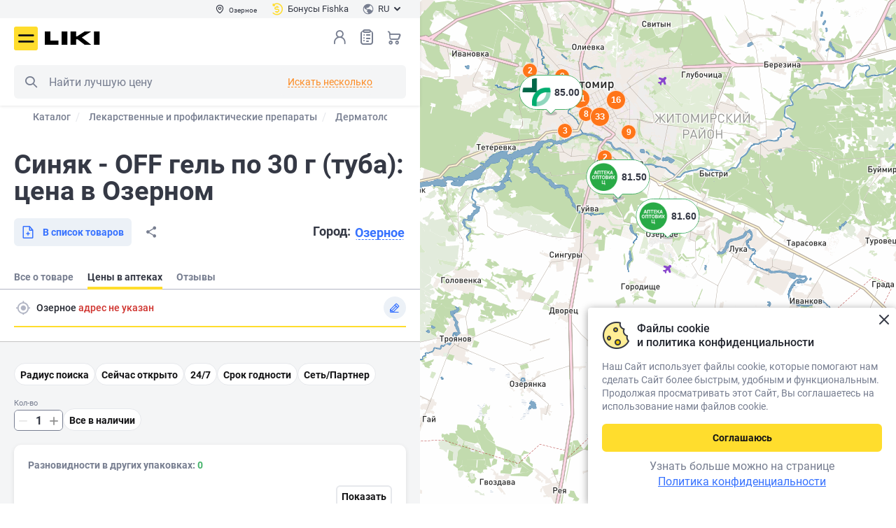

--- FILE ---
content_type: text/html; charset=UTF-8
request_url: https://liki.ua/ru/shop/sinyak-off-gel-po-30-g-tuba-p5121/pharmacy/ozerne-r17525
body_size: 38524
content:
<!DOCTYPE html>
                    








    

        

<html lang="ru" prefix="og: http://ogp.me/ns#">

<head>

<meta http-equiv="content-type" content="text/html; charset=utf-8">
<meta name="viewport" content="width=device-width">
<title>Купить Синяк - OFF гель по 30 г (туба) (4820008310736) - Цена и наличие в Озерном - Liki.ua</title>
<meta name="description" content="Забронировать Синяк - OFF гель по 30 г (туба) (4820008310736) ⭐ Актуальная цена в Озерном ⏩ Карта аптек в наличии">
<meta name="keywords" content="Синяк - OFF гель по 30 г (туба)">
<link rel="alternate" hreflang="ru" href="https://liki.ua/ru/shop/sinyak-off-gel-po-30-g-tuba-p5121/pharmacy/ozerne-r17525">
<link rel="alternate" hreflang="uk" href="https://liki.ua/shop/sinyak-off-gel-po-30-g-tuba-p5121/pharmacy/ozerne-r17525">
<link rel="canonical" href="https://liki.ua/ru/shop/sinyak-off-gel-po-30-g-tuba-p5121/pharmacy/ozerne-r17525">
<meta name="robots" content="index,follow">
<meta property="og:title" content="Купить Синяк - OFF гель по 30 г (туба) (4820008310736) - Цена и наличие в Озерном - Liki.ua">
<meta property="og:description" content="Забронировать Синяк - OFF гель по 30 г (туба) (4820008310736) ⭐ Актуальная цена в Озерном ⏩ Карта аптек в наличии">
<meta property="og:url" content="https://liki.ua/ru/shop/sinyak-off-gel-po-30-g-tuba-p5121/pharmacy/ozerne-r17525">
<meta property="og:image" content="https://liki.ua/content/shop/products/5121/sinyak-off-gel-po-30-g-tuba-biokon-big-800-800-0e94.jpg">
<meta property="og:type" content="product">

<link rel="shortcut icon" href="https://liki.ua/images/favicons/favicon.ico" type="image/x-icon">
<link rel="apple-touch-icon" sizes="57x57" href="https://liki.ua/images/favicons/apple-touch-icon-57x57.png">
<link rel="apple-touch-icon" sizes="60x60" href="https://liki.ua/images/favicons/apple-touch-icon-60x60.png">
<link rel="apple-touch-icon" sizes="72x72" href="https://liki.ua/images/favicons/apple-touch-icon-72x72.png">
<link rel="apple-touch-icon" sizes="76x76" href="https://liki.ua/images/favicons/apple-touch-icon-76x76.png">
<link rel="apple-touch-icon" sizes="114x114" href="https://liki.ua/images/favicons/apple-touch-icon-114x114.png">
<link rel="apple-touch-icon" sizes="120x120" href="https://liki.ua/images/favicons/apple-touch-icon-120x120.png">
<link rel="apple-touch-icon" sizes="144x144" href="https://liki.ua/images/favicons/apple-touch-icon-144x144.png">
<link rel="apple-touch-icon" sizes="152x152" href="https://liki.ua/images/favicons/apple-touch-icon-152x152.png">
<link rel="apple-touch-icon" sizes="180x180" href="https://liki.ua/images/favicons/apple-touch-icon-180x180.png">
<link rel="icon" type="image/png" href="https://liki.ua/images/favicons/favicon-16x16.png" sizes="16x16">
<link rel="icon" type="image/png" href="https://liki.ua/images/favicons/favicon-32x32.png" sizes="32x32">
<link rel="icon" type="image/png" href="https://liki.ua/images/favicons/favicon-96x96.png" sizes="96x96">
<meta name="msapplication-TileColor" content="#AA2420">
<meta name="msapplication-TileImage" content="https://liki.ua/images/favicons/favicon-96x96.png">
<meta name="msapplication-square70x70logo" content="https://liki.ua/images/favicons/mstile-70x70.png">
<meta name="msapplication-square150x150logo" content="https://liki.ua/images/favicons/mstile-150x150.png">
<meta name="msapplication-wide310x150logo" content="https://liki.ua/images/favicons/mstile-310x150.png">
<meta name="msapplication-square310x310logo" content="https://liki.ua/images/favicons/mstile-310x310.png">

<link rel="stylesheet" type="text/css" href="https://liki.ua/css/style.min.06c282af.css">
<link rel="preload" href="https://liki.ua/css/style_ext.min.49ef32a9.css" as="style" onload="this.rel='stylesheet'">

    <link rel="preload" href="https://liki.ua/css/tender-eyed.min.1816f000.css" as="style" onload="this.rel='stylesheet'">

<link rel="preload" href="https://liki.ua/js/libs/slick/slick.min.css" as="style" onload="this.rel='stylesheet'">

<style>
@font-face{font-family:icomoon;font-display:swap;font-weight:normal;font-style:normal;
src:url(https://liki.ua/css/fonts/icomoon/fonts/icomoon.bf22a2ad.eot);
src:url(https://liki.ua/css/fonts/icomoon/fonts/icomoon.bf22a2ad.eot#iefix)format('embedded-opentype'),url(https://liki.ua/css/fonts/icomoon/fonts/icomoon.eot#iefix)format('embedded-opentype'),
url(https://liki.ua/css/fonts/icomoon/fonts/icomoon.ecdbbb4e.woff2)format('woff2'),url(https://liki.ua/css/fonts/icomoon/fonts/icomoon.woff2)format('woff2'),
url(https://liki.ua/css/fonts/icomoon/fonts/icomoon.3500b46b.woff)format('woff'),url(https://liki.ua/css/fonts/icomoon/fonts/icomoon.woff)format('woff'),
url(https://liki.ua/css/fonts/icomoon/fonts/icomoon.ec468da3.ttf)format('truetype'),url(https://liki.ua/css/fonts/icomoon/fonts/icomoon.ttf)format('truetype'),
url(https://liki.ua/css/fonts/icomoon/fonts/icomoon.4d6484ea.svg#icomoon)format('svg'),url(https://liki.ua/css/fonts/icomoon/fonts/icomoon.svg#icomoon)format('svg');}
</style>
<link rel="preload" as="image" media="(max-width: 768px)" href="https://tms.visicom.ua/2.0.0/world,ua/base/11/28.731189,50.16957/768/110.jpg" fetchpriority="high">
<link rel="preload" href="https://liki.ua/css/fonts/icomoon/fonts/icomoon.ecdbbb4e.woff2" as="font" type="font/woff2" crossorigin>
<link rel="preload" href="https://liki.ua/css/fonts/roboto/roboto-v20-cyrillic_latin-regular.woff2" as="font" type="font/woff2" crossorigin>
<link rel="preload" href="https://liki.ua/css/fonts/roboto/roboto-v20-cyrillic_latin-700.woff2" as="font" type="font/woff2" crossorigin>
<link rel="preload" href="https://liki.ua/css/fonts/roboto/roboto-v20-cyrillic_latin-500.woff2" as="font" type="font/woff2" crossorigin>
<link rel="preload" href="https://liki.ua/css/fonts/roboto/roboto-condensed-v25-latin_cyrillic-regular.woff2" as="font" type="font/woff2" crossorigin>

<meta name="facebook-domain-verification" content="f1e5iiz1morcng89bzqlxnxqijonuc" />
<script>
// GTM 
(function(w,d,s,l,i){w[l]=w[l]||[];w[l].push({'gtm.start':
new Date().getTime(),event:'gtm.js'});var f=d.getElementsByTagName(s)[0],
j=d.createElement(s),dl=l!='dataLayer'?'&l='+l:'';j.async=true;
j.src='https://www.googletagmanager.com/gtm.js?id='+i+dl;
setTimeout(function(){ f&&f.parentNode&&f.parentNode.insertBefore(j,f); }, 3500)
})(window,document,'script','dataLayer','GTM-M8P4ZBL');

// maestra tracker
!function (t, e, c, n) {
    var s = e.createElement(c), r = e.scripts[0];
    s.async = 1; s.src = 'https://api.maestra.io/scripts/v1/tracker.js';
    setTimeout(function(){ r&&r.parentNode&&r.parentNode.insertBefore(s, r)  }, 2000)
    maestra = window.maestra || function() { maestra.queue.push(arguments); };
    maestra.queue = maestra.queue || [];
    maestra('create', {
        endpointId: n,
        firebaseMessagingSenderId: "73885688642",
        serviceWorkerPath: "/js/maestra-service-worker.js",
        serviceWorkerScope: "/js/"
    });
    maestra("webpush.create");
    maestra("webpush.subscribe", {
        onGranted: function () {},
        onDenied: function () {}
    });
}(window, document, 'script', 'Liki.LikiWebsiteUA');

// Meta Pixel Code
!function(f,b,e,v,n,t,s){if(f.fbq)return;n=f.fbq=function(){n.callMethod?
n.callMethod.apply(n,arguments):n.queue.push(arguments)};
if(!f._fbq)f._fbq=n;n.push=n;n.loaded=!0;n.version='2.0';
n.queue=[];t=b.createElement(e);t.async=!0;t.src=v;s=b.getElementsByTagName(e)[0];
setTimeout(function(){ s&&s.parentNode&&s.parentNode.insertBefore(t,s) }, 2000)
}(window, document,'script','https://connect.facebook.net/en_US/fbevents.js');
fbq('init', '3473266256265389');
fbq('track', 'PageView');
</script>
<noscript><img height="1" width="1" style="display:none" src="https://www.facebook.com/tr?id=3473266256265389&ev=PageView&noscript=1" alt="Facebook Pixel Code" /></noscript>

<style>
.page-locker {display:none!important}
</style>

</head>
<body class="aside-body">
<noscript><iframe src="https://www.googletagmanager.com/ns.html?id=GTM-M8P4ZBL" height="0" style="display:none;visibility:hidden"></iframe></noscript>
<div id="app-container" class="app">
    <div class="base">
        
<header class="header --aside" :class="{fixed: scrtop > 0}">
    <div class="header__main">
        <div class="header-top">
            <div class="container">
                <div class="div1">
                    <button type="button" class="btn-header-city" @click="$bus.$emit('e-modal-change-city-open')" v-cloak><i class="icon-pin"></i><span>{{region.regionName}}</span></button>
                </div>
                <div class="div3">
                        <a class="btn-header-balance" href="https://liki.ua/ru/user/bonusna-programa"><i class="icon-cashback"></i><span>Бонусы Fishka</span></a>
                    </div>
                <div class="div2">
                    <div class="header-lang">
                        <button type="button" class="btn-header-lang" id="lang-choice-button"><img src="https://liki.ua/images/flag-ru.svg" width="16" height="16" alt=""><span>RU</span><i class="icon-arrow-dawn"></i></button>
                        <div class="header-lang__dropdown" id="lang-choice" style="display: none">
                            <ul>
                                        <li><a data-forcelang="uk" href="https://liki.ua/shop/sinyak-off-gel-po-30-g-tuba-p5121/pharmacy/ozerne-r17525" v-force-lang><span>UA</span></a></li>
                                            <li class="active"><span><span>RU</span></span></li>
                                </ul>
                        </div>
                    </div>
                </div>
            </div>
        </div>
        <div class="container">
            <div class="header__main-inner">
                <button class="header__menu icon-burger" @click="$bus.$emit('e-menu-open')" type="button" title="Меню">Меню</button>
                <div class="header__logo">
                    <a href="https://liki.ua/ru" title="liki.ua"><img src="https://liki.ua/images/logo.svg" width="117" height=42" alt="liki.ua" class="img-responsive"></a>
                </div>
                <div class="header__search">
                    <div class="header__search-wrapper">
                        <div class="search" is="vue:c-search-dropdown" search-several>
                                                        <form class="search__form" action="https://liki.ua/ru/shop/search" name="searchForm" id="search_form" v-pre>
                                <meta itemprop="target" content="https://liki.ua/ru/shop/search?query={query}">
                                <button class="search__btn --left icon-search search__btn-search" type="button" title="Поиск">Поиск</button>
                                <button class="search__btn search__btn-close --right j-close-search" type="button"></button>
                                <input class="search__input search__form-input" type="text" name="query" id="search" placeholder="Найти лучшую цену" itemprop="query-input">
                            </form>
                        </div>
                    </div>
                </div>
                <div class="header__nav">
                    <div class="header__search-mobile" v-if="innerWidth<768">
                        <button class="header__search-btn icon-search" type="button" title="Поиск" @click="$bus.$emit('e-search-dropdown-open')">Поиск</button>
                    </div>
                    <div class="header__login">
                            <button class="header__login-btn enter" type="button" @click="redirect_url('https://liki.ua/ru/account/login')" title="Вход в личный кабинет"></button>
                        </div>
                    <div class="header__wish"><a class="header__wish-btn" title="Списки товаров" href="https://liki.ua/ru/shop/shoppinglist">Список товаров<i class="icon-list-0"></i><b v-cloak v-if="wish_qroup_quantity || shoppinglist_quantity" v-text="wish_qroup_quantity+(shoppinglist_quantity ? 1 : 0)"></b></a></div>
                    <div class="header__cart">
                            <a :href="'https://liki.ua/ru/shop/cart'" class="header__cart-btn" title="Корзина">Корзина<b v-cloak v-if="cart_quantity" v-text="cart_quantity"></b></a>
                        </div>
                </div>
            </div>
        </div>
    </div>
</header>

<c-modal-left v-if="initModalComponents" event="e-menu-open" v-slot="{ isShow, toggle }" inline-template v-cloak>
<div class="blackout animation" v-show="isShow" @click.self="toggle" :class="{visible: isShow}">
<div class="drop-down modal modal-left" id="drop-down" :class="{visible: isShow}">
    <div class="drop-down__body">
        <div class="drop-down__head">
            <div class="drop-down__logo">
                <img src="https://liki.ua/images/logo.svg" width="79" height="16" alt="liki.ua">
            </div>
            <div class="drop-down__enter">
                <div class="drop-down__enter-user" v-if="user_is_auth"><i class="icon-user-0-2color"><span class="path1"></span><span class="path2"></span></i>
                    <p><b>{{user.userFirstname}}</b>{{user.userPhone}}</p>
                </div>
                <template v-else>
                    <button class="j-enter" type="button" @click="$bus.$emit('e-login-popup-open', true)"><i class="icon-user-0"></i><span>Вход</span></button><a :href="'https://liki.ua/ru/account/register'"> <span>Регистрация</span></a>
                </template>
            </div>
            <button class="drop-down__close" type="button" aria-label="Закрыть" @click="toggle"></button>
        </div>
        <div class="drop-down__wrapper not-swipe">
            <div class="drop-down__catalog">
                <button class="btn --primary --lg --block" type="button" @click="$bus.$emit('e-catalog-menu-modal-open')"><span>Каталог</span><i class="icon-gride"></i></button>
            </div>
            <nav class="drop-down__navigation --settings" v-if="user_is_auth">
                <ul>
                    <li><a :href="'https://liki.ua/ru/shop/orders'"><i class="icon-chek-0"></i>Мои заказы</a></li>
                    <li><a :href="'https://liki.ua/ru/shop/labels/wish'"><i class="icon-list-0"></i>Списки товаров<span class="drop-down__navigation-count" v-if="wish_qroup_quantity || shoppinglist_quantity" v-text="wish_qroup_quantity+(shoppinglist_quantity ? 1 : 0)"></span></a></li>
                    <li><a :href="'https://liki.ua/ru/map/favorites'"><i class="icon-smile-0"></i><span>Избранные аптеки<span class="drop-down__navigation-count" v-if="favoriteBrands.length > 0 || favoriteMarkers.length > 0" v-text="favoriteBrands.length + favoriteMarkers.length" v-cloak></span></span></a></li>
                    <li><a :href="'https://liki.ua/ru/account/profile'"><i class="icon-setting"></i>Настройки</a></li>
                    <li><a :href="'https://liki.ua/ru/map/addresses'"><i class="icon-setting"></i>Адреса доставки</a></li>
                    <li><a :href="'https://liki.ua/ru/account/logout'"><i class="icon-exit"></i>Выход</a></li>
                </ul>
            </nav>
            <nav class="drop-down__navigation">
                <nav class="drop-down__navigation">
<ul>
<li>
    <a class="j-expand" href="javascript:void(0)"><i class="icon-arrow-dawn"></i>Пользователям</a>
    <ul><li><a href="https://liki.ua/ru/map/ozerne-r17525">Ближайшие аптеки</a></li><li><a href="https://liki.ua/ru/user/booking">О бронировании</a></li><li><a href="https://liki.ua/ru/user/shipping-and-payment">Доставка и оплата</a></li><li><a href="https://liki.ua/ru/user/return-conditions">Условия возврата</a></li><li><a href="https://liki.ua/ru/advanced-search">Расширенный поиск</a></li><li><a href="https://liki.ua/ru/terms-of-use">Пользовательское соглашение</a></li><li><a href="https://liki.ua/ru/user/farmik">Про Фармика</a></li></ul>
</li>
<li>
    <a class="j-expand" href="javascript:void(0)"><i class="icon-arrow-dawn"></i>Информация</a>
    <ul><li><a href="https://liki.ua/ru/user/about">О нас</a></li><li><a href="https://liki.ua/ru/articles">Статьи</a></li><li><a href="https://liki.ua/ru/editors">Редакторская команда</a></li><li><a href="https://liki.ua/ru/reviews">Отзывы и пожелания</a></li><li><a href="https://liki.ua/ru/partners">Наши партнеры</a></li><li><a href="https://liki.ua/ru/privacy-policy">Политика конфиденциальности</a></li><li><a href="https://liki.ua/ru/user/contacts">Контакты</a></li></ul>
</li>
<li>
    <a class="j-expand" href="javascript:void(0)"><i class="icon-arrow-dawn"></i>Партнёрам</a>
    <ul><li><a href="https://liki.ua/ru/add-pharmacy">Разместить аптеку</a></li><li><a href="https://seller.liki.ua">Личный кабинет аптеки</a></li><li><a href="https://liki.ua/ru/advertising">Политика в отношении рекламы и спонсорства</a></li></ul>
</li>

</ul>
</nav>
            </nav>
            <div class="drop-down__lang" title="Выбрать язык сайта"><span class="drop-down__lang-span">Язык</span>
                <ul>
                            <li><a data-forcelang="uk" href="https://liki.ua/shop/sinyak-off-gel-po-30-g-tuba-p5121/pharmacy/ozerne-r17525" v-force-lang><span>UA</span></a></li>
                                <li class="active"><span><span>RU</span></span></li>
                    </ul>
            </div>
            <div class="drop-down__pharmacy"><span class="drop-down__pharmacy-span">Город</span>
                <button class="drop-down__pharmacy-city" type="button" aria-label="Выбрать город" @click="toggle(),$bus.$emit('e-modal-change-city-open')"><span>{{region.regionName}}</span></button>
            </div>
            <c-site-view-mode v-if="isShow"></c-site-view-mode>
            <div class="drop-down__phone">
                <a href="tel:0800202203">0 800 202 203</a>
    <span>Служба поддержки 08:00-20:00<br />
Бесплатно в пределах Украины</span>            </div>
            <div class="drop-down__social block-social --dark">
                <a href="https://www.facebook.com/pharmik.ua/" class="icon-facebook" target="_blank" title="Facebook"></a>                                <a href="https://www.instagram.com/liki.ua" class="icon-instagram" target="_blank" title="Instagram"></a>                <span v-link-encode="'aHR0cHM6Ly9saWtpLmxpL2EyMzM3Mw=='" class="icon-viber" title="Viber"></span>                <a href="https://t.me/pharmikua" class="icon-telegram" target="_blank" title="Telegram"></a>            </div>
        </div>
    </div>
</div>
</div>
</c-modal-left>

<div class="scroll-menu" id="scroll-menu" @click="$bus.$emit('e-modal-close')"></div>

            
    <main class="drugstore">
        <div class="show-map" v-if="false">
            <div class="drugstore__aside">
                <div class="drugstore__aside-content">
                                <div class="breadcrumbs-block arrows">
            <button class="arrow-left hidden">
                <i class="icon-arrow-left"></i>
            </button>
            <button class="arrow-right hidden disabled">
                <i class="icon-arrow-right"></i>
            </button>
            <div class="breadcrumbs-wrap">
                <div class="breadcrumbs" aria-label="Breadcrumb" role="navigation" vocab="https://schema.org/" typeof="BreadcrumbList">
                                                <div class="breadcrumbs__item" property="itemListElement" typeof="ListItem">
                        <a property="item" typeof="Thing" href="https://liki.ua/ru/shop"><span property="name">Каталог</span></a>
                        <meta property="position" content="1">
                    </div>
                                    <div class="breadcrumbs__item" property="itemListElement" typeof="ListItem">
                        <a property="item" typeof="Thing" href="https://liki.ua/ru/shop/likarski-zasobi"><span property="name">Лекарственные и профилактические препараты</span></a>
                        <meta property="position" content="2">
                    </div>
                                    <div class="breadcrumbs__item" property="itemListElement" typeof="ListItem">
                        <a property="item" typeof="Thing" href="https://liki.ua/ru/shop/dermatologiya"><span property="name">Дерматологические средства</span></a>
                        <meta property="position" content="3">
                    </div>
                                    <div class="breadcrumbs__item" property="itemListElement" typeof="ListItem">
                        <a property="item" typeof="Thing" href="https://liki.ua/ru/shop/zasobi-pri-zabittyah-ta-travmah"><span property="name">Средства от ушибов и синяков</span></a>
                        <meta property="position" content="4">
                    </div>
                                    <div class="breadcrumbs__item" property="itemListElement" typeof="ListItem">
                        <a property="item" typeof="Thing" href="https://liki.ua/ru/shop/brands/biokon-3013"><span property="name">Биокон</span></a>
                        <meta property="position" content="5">
                    </div>
                                    <div class="breadcrumbs__item" property="itemListElement" typeof="ListItem">
                        <a property="item" typeof="Thing" href="https://liki.ua/ru/shop/series/biokon-doktor-biokon-659"><span property="name">Биокон Доктор Биокон</span></a>
                        <meta property="position" content="6">
                    </div>
                                    <div class="breadcrumbs__item hidden" property="itemListElement" typeof="ListItem">
                        <a property="item" typeof="Thing" href="https://liki.ua/ru/shop/sinyak-off-gel-po-30-g-tuba-p5121/pharmacy/ozerne-r17525"><span property="name">Синяк - OFF гель по 30 г (туба): цена в Озерном</span></a>
                        <meta property="position" content="7">
                    </div>
                                </div>
            </div>
        </div>
                <div class="h1 mb20"><h1>Синяк - OFF гель по 30 г (туба): цена в Озерном</h1></div>
                    <div class="drugstore__soc">
                        <div class="drugstore__soc-city"><span>Город: </span><button class="btn --link --dashed" type="button"><span>Озерное</span></button></div>
                        <div>
                            <button class="btn --secondary --md" type="button"><i class="icon-add-to-list-0"></i><span>В список товаров</span></button>
                        </div>
                    </div>
                    <div class="tabs --aside">
                        <ul class="tabs-nav --version2 mb0">
    <li><a href="https://liki.ua/ru/shop/sinyak-off-gel-po-30-g-tuba-p5121"><span>Все о товаре</span></a></li>
    <li class="active"><span><span>Цены в аптеках</span></span></li>
    <li><a href="https://liki.ua/ru/shop/sinyak-off-gel-po-30-g-tuba-p5121/reviews"><span>Отзывы</span></a></li>
</ul>
                    </div>
                    <div class="selected-filter pb0 mb0">
                        <div class="selected-filter__row">
                            <div class="selected-filter__city">
                                <button class="btn selected-filter__btn-selected" type="button"><i class="icon-gps_fixed"></i></button>
                                <span>Озерное</span>
                            </div>
                        </div>
                        <div class="selected-filter__filters">
                            <button class="btn --secondary-alt-3 --sm" type="button"><span>Радиус поиска</span></button>
                            <button class="btn --secondary-alt-3 --sm" type="button"><span>Сейчас открыто</span></button>
                            <button class="btn --secondary-alt-3 --sm" type="button"><span>24/7</span></button>
                        </div>
                        <div class="drugstore-map">
                                                <img src="https://tms.visicom.ua/2.0.0/world,ua/base/11/28.731189,50.16957/768/110.jpg" height="110" width="768">
                                            </div>
                    </div>
                </div>
            </div>
        </div>
        <c-markers-avail>
                    <div class="show-map">
                <div class="drugstore__aside">
                    <div class="drugstore__cards">
                                                
                                                    
                            
                            <div>
    <div class="drugstore__sorting">
        <div>Аптек: <span class="color --green2">1</span></div>
    </div>

    <div class="drugstore-card">
        <div class="drugstore-card__pharmacy">
            <div class="drugstore-card__pharmacy-header">
                <div class="drugstore-card__pharmacy-title"><img src="https://liki.ua/content/map/brands/937/68f9c546d74a7.png" height="40" width="40">Аптека оптовых ц...</div>
                <button class="btn-favorite-pharmacy" title="В избранное" aria-label="В избранное"><i class="icon-bookmark-0"></i></button>
            </div>
            <div class="drugstore-card__pharmacy-location">
                <i class="icon-pin"></i><span>пгт Озерное, ул. Авиационная, 11</span>
            </div>
            <div class="drugstore-card__pharmacy-time">
                <div class="drugstore-card__pharmacy-time-status j-expand">
                    <span><span class="color"><i class="icon-clock-0"></i>Пн-Вс: 08:00-20:00</span></span>
                </div>
            </div>
        </div>

                    
        <div class="drugstore-card__product">
            <div class="drugstore-card__product-name">БИОКОН Др.Биокон Гель СинякОFF б/тонир.эффекта 30г</div>

                    <div class="drugstore-card__product-made">БИОКОН МЕДИЦИНСКОЕ НПО ООО</div>
        
                                    <div class="drugstore-card__product-remainder"><i class="icon-warning-0"></i>
                <span>В наличии: 6
                                            упаковок
                    
                                    </span>
            </div>
            <div class="drugstore-card__product-row">
                <div>
                    <div class="drugstore-card__product-price">
                        <div class="drugstore-card__product-price_row">
                            <span>81.60 <small class="currency">₴</small>
                                <small class="kind"> (упаковка)</small>
                            </span>
                                                </div>
                    </div>
                </div>
            </div>
        </div>
        </div>
</div>
                                            </div>
                </div>
            </div>
                </c-markers-avail>
    </main>


        <footer class="footer --aside">
    <div class="footer__wrap">
        <div class="footer__top">
            <div class="footer__feedback">
                <div class="footer__logo"><img src="https://liki.ua/images/logo.svg" width="117" height="22" alt="liki.ua"></div>
                <div class="footer__title">ОБЩЕСТВО С ОГРАНИЧЕННОЙ ОТВЕТСТВЕННОСТЬЮ «ЛІКИ.ЮА»<br>КОД ЕГРПОУ 44722031</div>
                <div class="footer__feedback-phones">
                    <a href="tel:0800202203">0 800 202 203</a>
    <span class="footer__feedback-deck">Служба поддержки 08:00-20:00<br />
Бесплатно в пределах Украины</span>                </div>
                <div class="number-one-brand">
                    <img src="https://liki.ua/images/footer/number-one-brand.png" width="150" height="151" alt="Вибір країни 2024">
                </div>
            </div>
                    <div class="footer__center-wrapper">
                            <div class="social-wrapper">
                            <div class="social-wrapper__title">Наши социальные сети</div>
                            <div class="footer__social block-social --dark">
                              <a href="https://www.facebook.com/pharmik.ua/" class="icon-facebook" target="_blank" title="Facebook"></a>                                                            <a href="https://www.instagram.com/liki.ua" class="icon-instagram" target="_blank" title="Instagram"></a>                              <span v-link-encode="'aHR0cHM6Ly9saWtpLmxpL2EyMzM3Mw=='" class="icon-viber" title="Viber"></span>                              <a href="https://t.me/pharmikua" class="icon-telegram" target="_blank" title="Telegram"></a>                            </div>
                        </div>
                            <div class="app-wrapper">
                            <div class="app-wrapper__title">Приложение LIKI для телефона</div>
                            <div class="app-links">
                                <a target="_blank" href="https://play.google.com/store/apps/details?id=com.liki.app">
                                    <img src="https://liki.ua/images/footer/app-google-play.svg" width="99" height="24" alt="Google play">
                                </a>
                                <a target="_blank" href="https://apps.apple.com/us/app/liki-ua/id6504096596">
                                    <img src="https://liki.ua/images/footer/app-apple-store.svg" width="99" height="24" alt="App store">
                                </a>
                            </div>
                        </div>
                    </div>
            <div class="footer__menu">
                <nav class="drop-down__navigation">
<ul>
<li>
    <a class="j-expand" href="javascript:void(0)"><i class="icon-arrow-dawn"></i>Пользователям</a>
    <ul><li><a href="https://liki.ua/ru/map/ozerne-r17525">Ближайшие аптеки</a></li><li><a href="https://liki.ua/ru/user/booking">О бронировании</a></li><li><a href="https://liki.ua/ru/user/shipping-and-payment">Доставка и оплата</a></li><li><a href="https://liki.ua/ru/user/return-conditions">Условия возврата</a></li><li><a href="https://liki.ua/ru/advanced-search">Расширенный поиск</a></li><li><a href="https://liki.ua/ru/terms-of-use">Пользовательское соглашение</a></li><li><a href="https://liki.ua/ru/user/farmik">Про Фармика</a></li></ul>
</li>
<li>
    <a class="j-expand" href="javascript:void(0)"><i class="icon-arrow-dawn"></i>Информация</a>
    <ul><li><a href="https://liki.ua/ru/user/about">О нас</a></li><li><a href="https://liki.ua/ru/articles">Статьи</a></li><li><a href="https://liki.ua/ru/editors">Редакторская команда</a></li><li><a href="https://liki.ua/ru/reviews">Отзывы и пожелания</a></li><li><a href="https://liki.ua/ru/partners">Наши партнеры</a></li><li><a href="https://liki.ua/ru/privacy-policy">Политика конфиденциальности</a></li><li><a href="https://liki.ua/ru/user/contacts">Контакты</a></li></ul>
</li>
<li>
    <a class="j-expand" href="javascript:void(0)"><i class="icon-arrow-dawn"></i>Партнёрам</a>
    <ul><li><a href="https://liki.ua/ru/add-pharmacy">Разместить аптеку</a></li><li><a href="https://seller.liki.ua">Личный кабинет аптеки</a></li><li><a href="https://liki.ua/ru/advertising">Политика в отношении рекламы и спонсорства</a></li></ul>
</li>

</ul>
</nav>
            </div>
        </div>
        <div id="footerCenter"></div>
        <div class="footer__bottom">
            <div class="footer__bottom-info">
                <div class="footer__bottom-title">Самолечение может быть вредным для вашего здоровья</div>
                <div class="footer__bottom-desk">Перед применением препарата проконсультируйтесь с врачом</div>
            </div>
            <div class="footer__bottom-info-row">
                <div>Copyright © 2023 ТОВ «ЛІКИ.ЮА»</div>
            </div>
        </div>
    </div>
</footer>

        <template v-if="initModalComponents">

<c-login-popup></c-login-popup>
<c-social-login></c-social-login>

<c-catalog-menu-modal group-id="" :is-left="1">
                            </c-catalog-menu-modal>

<c-modal-pickup-change-address></c-modal-pickup-change-address>
<c-markers-radius></c-markers-radius>
<c-modal-markers-products-filters></c-modal-markers-products-filters>
<c-modal-delete-address show-description="1"></c-modal-delete-address>
<c-modal-marker></c-modal-marker>
<c-modal-address-map></c-modal-address-map>
<c-modal-marker-favorite-add></c-modal-marker-favorite-add>
<c-modal-change-city></c-modal-change-city>
<c-back-top></c-back-top>
<c-modal-voice></c-modal-voice>
<c-modal-products-refs></c-modal-products-refs>

<c-modal-delete-profile></c-modal-delete-profile>
<c-modal-left event="e-search-several-open" orig-width v-cloak>
    <c-search-several ></c-search-several>
</c-modal-left>
<c-modal-window-info event="e-promo-info-open" v-slot="{ isShow, toggle }" inline-template v-cloak>
<div class="blackout" v-if="isShow" @click.self="toggle">
    <div class="modal --w600 --cashback">
        <div class="modal__wrapper">
            <button class="modal__close" type="button" aria-label="Закрыть" @click="toggle"></button>
            <div class="modal__head"><span>Как получить бонусы</span></div>
            <div class="modal__content">
                <div class="modal-cashback">
                    <div class="div1">
                        <ul>
                            <li>Зарегистрируйтесь на сайте</li>
                            <li>Зарегистрируйтесь в программе лояльности <a href="https://myfishka.onelink.me/2O0I/liki" target="_blank" v-if="innerWidth < 768">Fishka</a><a href="https://bit.ly/3CZzCCB" target="_blank" v-else>Fishka</a> на тот же номер телефона, что и на Liki.ua</li>
                            <li>Бронируйте и забирайте в аптеках акционные товары (перечень акционных товаров — на главной странице)</li>
                            <li>Получайте баллы в программе Fishka автоматически</li>
                            <li>Проверка баланса и истории начислений — в <a href="https://liki.ua/ru/loyal/fishka" target="_blank">личном кабинете</a></li>
                        </ul>
                    </div>
                </div>
            </div>
        </div>
    </div>
</div>
</c-modal-window-info>
<div class="float_btn">
    <button type="button" class="float_btn__btn1" onclick="kw_event('openchat', 1)">
        <i class="icon-comment-0"></i>
        <span>Задати питання</span>
    </button>
    <button type="button" class="float_btn__btn2" onclick="window. open('https://e-likar.com.ua', '_blank')">
        <span>Безкоштовна консультація лікаря</span>
        <img src="https://liki.ua/images/float_btn-img.png" width="36" height="61" alt="">
    </button>
</div>
<c-cookie-consent></c-cookie-consent>

<c-modal-call-timer></c-modal-call-timer>
<c-modal-window></c-modal-window>
<c-page-locker></c-page-locker>
</template>
    </div>
</div>

<script src="https://liki.ua/js/system.min.js" fetchpriority="high"></script>
<script defer src="https://liki.ua/js/libs/jquery/jquery.min.js"></script>
<script defer src="https://liki.ua/js/libs/slick/slick.min.js"></script>
<script defer src="https://liki.ua/js/jquery.autocomplete.min.ae80cf10.js"></script>
<script defer src="https://liki.ua/js/canvas_circular_countdown.min.js"></script>
<script defer src="https://liki.ua/js/traffic-source.min.js"></script>

<script>
function __InitSentry() {
    if (typeof Sentry !== 'undefined') {
        Sentry.init({
            dsn: 'https://90ffdb7aa13648dfb54deeee4191f70d@liki.ua/js_sentry/14',
            debug: false,
        });
        Sentry.configureScope(function(scope) {
            scope.setTag("logger", "javascript"),
            scope.setTag("env", "prod")
                    ,scope.setTag("custom.1", "liki_ua")
                });
    }
}
</script>
<script defer src="https://liki.ua/js/sentry.min.js" crossorigin="anonymous" onload="__InitSentry()"></script>
<script>
var isInit = false;
function __InitWUJS(v) {
    if (isInit || typeof WUJS === 'undefined' || typeof axios === 'undefined' ||
        ((typeof WUCMF_LEAFLET === 'undefined' || typeof L === 'undefined') && 1)) return false;
    isInit = true;
    if (v === true && typeof isES6syntax === 'function' && !isES6syntax()) return false;
    if (typeof WUJS !== 'undefined') {
        WUJS.Load('app-container', {"selfPath":"https:\/\/liki.ua","sitePath":"https:\/\/liki.ua\/ru","template":"shop\/product2.smarty.html","production":true,"pathImg":"https:\/\/liki.ua\/images\/","bmgPath":"https:\/\/liki.ua\/ru\/bmgl","site_settings":{"authType":"1","phoneCodes":"39, 50, 63, 66, 67, 68, 73, 75, 77, 91, 92, 93, 94, 95, 96, 97, 98, 99","phoneConfirmTime":"2","userActivation":"1","userAutologin":"1","userRemember":1},"ss":{"cartItemMax":"200","courierResetTimeSlots":"15","isHistorySearch":"1","pageRows":"12","pickupUserGeoMaxDistDiff":"50","searchDropdownLimit":"7"},"maxPages":10,"spath":"https:\/\/liki.ua\/ru\/shop","lpath":"https:\/\/liki.ua\/ru\/loyal","fbAuth":"https:\/\/www.facebook.com\/dialog\/oauth?client_id=490969182825435&scope=email&redirect_uri=https%3A%2F%2Fliki.ua%2Fru%2Faccount%2Fsocial%2Fservice%2Ffb&response_type=code","gaAuth":"https:\/\/accounts.google.com\/o\/oauth2\/v2\/auth?client_id=480138573078-g13412l058dtrgor0rqli98msk66icum.apps.googleusercontent.com&scope=https%3A%2F%2Fwww.googleapis.com%2Fauth%2Fuserinfo.email+https%3A%2F%2Fwww.googleapis.com%2Fauth%2Fuserinfo.profile&redirect_uri=https%3A%2F%2Fliki.ua%2Fru%2Faccount%2Fsocial%2Fservice%2Fga&response_type=code","sign":"\u20b4","lang":"ru","region":{"regionID":17525,"regionAlias":"ozerne-r17525","regionShortType":"\u0441.","regionName":"\u041e\u0437\u0435\u0440\u043d\u043e\u0435","regionName2":"\u041e\u0437\u0435\u0440\u043d\u043e\u043c","regionKatottg":"UA18040350030097353","regionLat":50.16957,"regionLng":28.731189,"regionZoom":11},"cart":{"quantity":0,"amount":0,"amounts":[],"products":[],"markers":[],"mData":[],"in_cart":[],"cid":false,"mpath":"https:\/\/liki.ua\/ru\/shop","profitMarkerID":0,"courierProfitMarker":null,"guid":""},"cartItemMax":"200","shoppinglist":[],"favoriteRegions":[{"regionID":28358,"regionName":"\u0411\u0435\u043b\u0430\u044f \u0426\u0435\u0440\u043a\u043e\u0432\u044c","regionShortType":"\u0433.","regionLat":49.809006,"regionLng":30.088306,"regionKatottg":"UA32020010010081183"},{"regionID":98689,"regionName":"\u0412\u0438\u043d\u043d\u0438\u0446\u0430","regionShortType":"\u0433.","regionLat":49.23702,"regionLng":28.49268,"regionKatottg":"UA05020030010063857"},{"regionID":7865,"regionName":"\u0414\u043d\u0435\u043f\u0440","regionShortType":"\u0433.","regionLat":48.46163,"regionLng":34.960485,"regionKatottg":"UA12020010010037010"},{"regionID":17066,"regionName":"\u0416\u0438\u0442\u043e\u043c\u0438\u0440","regionShortType":"\u0433.","regionLat":50.274942,"regionLng":28.661992,"regionKatottg":"UA18040190010057814"},{"regionID":23846,"regionName":"\u0417\u0430\u043f\u043e\u0440\u043e\u0436\u044c\u0435","regionShortType":"\u0433.","regionLat":47.852702,"regionLng":35.168404,"regionKatottg":"UA23060070010069526"},{"regionID":26420,"regionName":"\u0418\u0432\u0430\u043d\u043e-\u0424\u0440\u0430\u043d\u043a\u043e\u0432\u0441\u043a","regionShortType":"\u0433.","regionLat":48.908251,"regionLng":24.7113,"regionKatottg":"UA26040190010045761"},{"regionID":73736,"regionName":"\u041a\u0430\u043c\u0435\u043d\u0435\u0446-\u041f\u043e\u0434\u043e\u043b\u044c\u0441\u043a\u0438\u0439","regionShortType":"\u0433.","regionLat":48.691008,"regionLng":26.578613,"regionKatottg":"UA68020110010097898"},{"regionID":9014,"regionName":"\u041a\u0430\u043c\u0435\u043d\u0441\u043a\u043e\u0435","regionShortType":"\u0433.","regionLat":48.540236,"regionLng":34.554478,"regionKatottg":"UA12040150010056523"},{"regionID":49,"regionName":"\u041a\u0438\u0435\u0432","regionShortType":"\u0433.","regionLat":50.401912,"regionLng":30.614926,"regionKatottg":"UA80000000000093317"},{"regionID":50348,"regionName":"\u041a\u0440\u0435\u043c\u0435\u043d\u0447\u0443\u0433","regionShortType":"\u0433.","regionLat":49.094775,"regionLng":33.434659,"regionKatottg":"UA53020110010031694"},{"regionID":9818,"regionName":"\u041a\u0440\u0438\u0432\u043e\u0439 \u0420\u043e\u0433","regionShortType":"\u0433.","regionLat":47.907325,"regionLng":33.384894,"regionKatottg":"UA12060170010065850"},{"regionID":33149,"regionName":"\u041a\u0440\u043e\u043f\u0438\u0432\u043d\u0438\u0446\u043a\u0438\u0439","regionShortType":"\u0433.","regionLat":48.520301,"regionLng":32.252964,"regionKatottg":"UA35040210010019355"},{"regionID":7373,"regionName":"\u041b\u0443\u0446\u043a","regionShortType":"\u0433.","regionLat":50.736758,"regionLng":25.383508,"regionKatottg":"UA07080170010083384"},{"regionID":39806,"regionName":"\u041b\u044c\u0432\u043e\u0432","regionShortType":"\u0433.","regionLat":49.839239,"regionLng":24.017428,"regionKatottg":"UA46060250010015970"},{"regionID":45449,"regionName":"\u041d\u0438\u043a\u043e\u043b\u0430\u0435\u0432","regionShortType":"\u0433.","regionLat":46.935066,"regionLng":31.98132,"regionKatottg":"UA48060150010035747"},{"regionID":48149,"regionName":"\u041e\u0434\u0435\u0441\u0441\u0430","regionShortType":"\u0433.","regionLat":46.485744,"regionLng":30.68812,"regionKatottg":"UA51100270010076757"},{"regionID":54638,"regionName":"\u041f\u043e\u043b\u0442\u0430\u0432\u0430","regionShortType":"\u0433.","regionLat":49.60112,"regionLng":34.546873,"regionKatottg":"UA53080370010073240"},{"regionID":57824,"regionName":"\u0420\u043e\u0432\u043d\u043e","regionShortType":"\u0433.","regionLat":50.610896,"regionLng":26.247273,"regionKatottg":"UA56060470010041018"},{"regionID":61973,"regionName":"\u0421\u0443\u043c\u044b","regionShortType":"\u0433.","regionLat":50.903982,"regionLng":34.807841,"regionKatottg":"UA59080270010036634"},{"regionID":64919,"regionName":"\u0422\u0435\u0440\u043d\u043e\u043f\u043e\u043b\u044c","regionShortType":"\u0433.","regionLat":49.549344,"regionLng":25.595624,"regionKatottg":"UA61040490010069060"},{"regionID":22601,"regionName":"\u0423\u0436\u0433\u043e\u0440\u043e\u0434","regionShortType":"\u0433.","regionLat":48.614854,"regionLng":22.283521,"regionKatottg":"UA21100230010016545"},{"regionID":70583,"regionName":"\u0425\u0430\u0440\u044c\u043a\u043e\u0432","regionShortType":"\u0433.","regionLat":49.986556,"regionLng":36.23694,"regionKatottg":"UA63120270010096107"},{"regionID":73277,"regionName":"\u0425\u0435\u0440\u0441\u043e\u043d","regionShortType":"\u0433.","regionLat":46.649492,"regionLng":32.602995,"regionKatottg":"UA65100150010064384"},{"regionID":76376,"regionName":"\u0425\u043c\u0435\u043b\u044c\u043d\u0438\u0446\u043a\u0438\u0439","regionShortType":"\u0433.","regionLat":49.413931,"regionLng":27.008785,"regionKatottg":"UA68040470010096613"},{"regionID":80213,"regionName":"\u0427\u0435\u0440\u043a\u0430\u0441\u0441\u044b","regionShortType":"\u0433.","regionLat":49.431809,"regionLng":32.047341,"regionKatottg":"UA71080490010015879"},{"regionID":86069,"regionName":"\u0427\u0435\u0440\u043d\u0438\u0433\u043e\u0432","regionShortType":"\u0433.","regionLat":51.497203,"regionLng":31.290333,"regionKatottg":"UA74100390010054825"},{"regionID":81497,"regionName":"\u0427\u0435\u0440\u043d\u043e\u0432\u0446\u044b","regionShortType":"\u0433.","regionLat":48.320627,"regionLng":25.951198,"regionKatottg":"UA73060610010033137"}],"historyRegions":[{"regionID":17525,"regionShortType":"\u0441.","regionName":"\u041e\u0437\u0435\u0440\u043d\u043e\u0435","regionKatottg":"UA18040350030097353","regionLat":50.16957,"regionLng":28.731189},{"regionID":49,"regionShortType":"\u0433.","regionName":"\u041a\u0438\u0435\u0432","regionKatottg":"UA80000000000093317","regionLat":50.401912,"regionLng":30.614926}],"cIcons":{"0":"tablets-0","1360":"tablets-0","2665":"medicines-0","2275":"mam-and-child-0","2674":"sanitizer-0","2677":"apple-0","2659":"medical-mask-0","2155":"pill-0","2680":"cat-ext-0","2662":"thermometer-0","xxx":"animal-0"},"productsGroups":{"5121":[2029]},"datetime":"2026-01-22 14:14:43","isLikiApp":false,"loyal_settings":{"fishkaIsEnable":"1","fishkaMaxAmount":"1000","fishkaMinAmount":"1"},"districts":[],"markers":[{"markerID":639,"markerLat":50.180809,"markerLng":28.740953,"regionID":17525,"price":"81.60","avail":6,"qntAvail":1,"order":81.6,"hasBaseProducts":true,"hasExpProducts":false,"hasExpProductsRefs":false,"markerAddress":"\u043f\u0433\u0442 \u041e\u0437\u0435\u0440\u043d\u043e\u0435, \u0443\u043b. \u0410\u0432\u0438\u0430\u0446\u0438\u043e\u043d\u043d\u0430\u044f, 11","markerWorkData":"{\"mon\":[\"08:00\",\"20:00\"],\"tue\":[\"08:00\",\"20:00\"],\"wen\":[\"08:00\",\"20:00\"],\"thu\":[\"08:00\",\"20:00\"],\"fri\":[\"08:00\",\"20:00\"],\"sat\":[\"08:00\",\"20:00\"],\"sun\":[\"08:00\",\"20:00\"]}","markerType":1,"markerZoom":16,"markerIsOrder":1,"markerDtSync":"2026-01-22 14:10:01","brandID":937,"regionShortType":"\u0441.","regionName":"\u041e\u0437\u0435\u0440\u043d\u043e\u0435","markerIsCourier":0,"markerName":"\u0410\u043f\u0442\u0435\u043a\u0430 \u043e\u043f\u0442\u043e\u0432\u044b\u0445 \u0446...","markerIsDl":1,"regionShortTypeUk":"\u0441.","regionNameUk":"\u041e\u0437\u0435\u0440\u043d\u0435","isWorkNow":true}],"markersBrands":{"826":{"name":"","sort":1,"icon":false},"898":{"name":"","sort":2,"icon":false},"934":{"name":"","sort":3,"icon":false},"316":{"name":"","sort":4,"icon":false},"829":{"name":"","sort":5,"icon":false},"856":{"name":"","sort":6,"icon":false},"949":{"name":"","sort":7,"icon":false},"853":{"name":"\"\u0412\u0406\u0412\u0410\" \u0424\u0430\u0440\u043c \u042e\u0433\"","sort":8,"icon":"\/content\/map\/brands\/853\/67bc9036eb7d3.png"},"874":{"name":"1 \u0421\u043e\u0446\u0456\u0430\u043b\u044c\u043d\u0430 \u0410\u043f\u0442\u0435\u043a\u0430","sort":9,"icon":"\/content\/map\/brands\/874\/67ee4db1dde74.png"},"886":{"name":"1\u0421\u0410 \u0410\u043f\u0442\u0435\u043a\u0430","sort":10,"icon":"\/content\/map\/brands\/886\/67ee4dc22825c.png"},"247":{"name":"7\u042f","sort":11,"icon":"\/content\/map\/brands\/247\/65d3847ca1ae5.png"},"235":{"name":"7\u042f+","sort":12,"icon":"\/content\/map\/brands\/235\/65d38489228b0.png"},"331":{"name":"apteka.com","sort":13,"icon":false},"352":{"name":"\u0410g\u0442\u0435\u043a\u0430 3\u0456","sort":14,"icon":false},"820":{"name":"\u0410\u043b\u0456\u0441\u0430. \u041b\u0456\u043d\u0456\u044f \u0436\u0438\u0442\u0442\u044f. \u0422\u041e\u0412","sort":15,"icon":"\/content\/map\/brands\/820\/67b8744e82eac.png"},"241":{"name":"\u0410\u041b\u042c\u0422\u0410-\u0421","sort":16,"icon":"\/content\/map\/brands\/241\/65e6c7ab50aa6.png"},"157":{"name":"\u0410\u043d\u043a\u043e\u0440","sort":17,"icon":"\/content\/map\/brands\/157\/65a012d948889.png"},"130":{"name":"\u0410\u043f\u0442\u0435\u043a\u0430","sort":18,"icon":false},"811":{"name":"\u0410\u043f\u0442\u0435\u043a\u0430","sort":19,"icon":false},"28":{"name":"\u0410\u043f\u0442\u0435\u043a\u0430 03","sort":20,"icon":"\/content\/map\/brands\/28\/65d38d2408b10.png"},"799":{"name":"\u0410\u043f\u0442\u0435\u043a\u0430 36,6","sort":21,"icon":false},"376":{"name":"\u0410\u041f\u0422\u0415\u041a\u0410 3\u0406","sort":22,"icon":"\/content\/map\/brands\/376\/67ee8534295bb.png"},"70":{"name":"\u0410\u043f\u0442\u0435\u043a\u0430 D.S","sort":23,"icon":"\/content\/map\/brands\/70\/65a12a6f1d230.png"},"931":{"name":"\u0410\u043f\u0442\u0435\u043a\u0430 D.S.","sort":24,"icon":false},"115":{"name":"\u0410\u043f\u0442\u0435\u043a\u0430 ENTER","sort":25,"icon":"\/content\/map\/brands\/115\/65d384b62c3a9.png"},"808":{"name":"\u0410\u043f\u0442\u0435\u043a\u0430 \u21162","sort":26,"icon":false},"895":{"name":"\u0410\u041f\u0422\u0415\u041a\u0410 \u2116\u0456","sort":27,"icon":false},"925":{"name":"\u0410\u043f\u0442\u0435\u043a\u0430\u00a0ONLINE","sort":28,"icon":false},"127":{"name":"\u0410\u043f\u0442\u0435\u043a\u0430 ONLINE \u21161","sort":29,"icon":"\/content\/map\/brands\/127\/65d384c60a3d3.png"},"154":{"name":"\u0410\u043f\u0442\u0435\u043a\u0430 ONLINE \u21162","sort":30,"icon":"\/content\/map\/brands\/154\/65d384d2e28a2.png"},"166":{"name":"\u0410\u043f\u0442\u0435\u043a\u0430 Swiss Pharmacy","sort":31,"icon":"\/content\/map\/brands\/166\/65e6c6bae40da.png"},"139":{"name":"\u0410\u043f\u0442\u0435\u043a\u0430 TAS","sort":32,"icon":"\/content\/map\/brands\/139\/65d384e2e889c.png"},"118":{"name":"\u0410\u043f\u0442\u0435\u043a\u0430 \u0410\u041a\u0421","sort":33,"icon":"\/content\/map\/brands\/118\/65a0132fa5635.png"},"97":{"name":"\u0410\u043f\u0442\u0435\u043a\u0430 \u0410\u041d\u0426","sort":34,"icon":"\/content\/map\/brands\/97\/65a12a7b4ca09.png"},"859":{"name":"\u0410\u043f\u0442\u0435\u043a\u0430 \u0410\u0441\u0442\u0430\u0440\u0442\u0430","sort":35,"icon":false},"193":{"name":"\u0410\u043f\u0442\u0435\u043a\u0430 \u0411\u043b\u0430\u0433\u043e\u0434\u0438\u044f","sort":36,"icon":"\/content\/map\/brands\/193\/65e49eb66b904.png"},"142":{"name":"\u0410\u043f\u0442\u0435\u043a\u0430 \u0412\u0430\u0448\u043e\u0457 \u0421\u0456\u043c'\u0457","sort":37,"icon":false},"877":{"name":"\u0410\u043f\u0442\u0435\u043a\u0430 \u0412\u0456\u0442\u0430\u043c\u0456\u043d","sort":38,"icon":"\/content\/map\/brands\/877\/67ee4c7677b19.png"},"292":{"name":"\u0410\u043f\u0442\u0435\u043a\u0430 \u0412\u0456\u0442\u0430\u043c\u0456\u043d","sort":39,"icon":"\/content\/map\/brands\/292\/664b1403bfe26.png"},"184":{"name":"\u0410\u043f\u0442\u0435\u043a\u0430 \u0433\u043e\u0440\u043c\u043e\u043d\u0430\u043b\u044c\u043d\u0438\u0445 \u043f\u0440\u0435\u043f\u0430\u0440\u0430\u0442\u0456\u0432","sort":40,"icon":"\/content\/map\/brands\/184\/65d385190c200.png"},"892":{"name":"\u0410\u043f\u0442\u0435\u043a\u0430 \u0414\u043e\u0431\u0440\u043e\u0433\u043e \u0414\u043d\u044f","sort":41,"icon":"\/content\/map\/brands\/892\/67ee4c5308dc7.png"},"151":{"name":"\u0410\u043f\u0442\u0435\u043a\u0430 \u0414\u043e\u0431\u0440\u043e\u0433\u043e \u0417\u0434\u043e\u0440\u043e\u0432'\u044f","sort":42,"icon":"\/content\/map\/brands\/151\/65e49e4e0f6af.png"},"280":{"name":"\u0410\u041f\u0422\u0415\u041a\u0410 \u0414\u041e\u0412\u0406\u0420\u0418","sort":43,"icon":"\/content\/map\/brands\/280\/65eeb79fb6ca7.png"},"100":{"name":"\u0410\u043f\u0442\u0435\u043a\u0430 \u041a\u043e\u043f\u0435\u0439\u043a\u0430","sort":44,"icon":"\/content\/map\/brands\/100\/65a154cd3f104.png"},"922":{"name":"\u0410\u043f\u0442\u0435\u043a\u0430 \u041b\u0430\u0441\u043a\u0430\u0432\u0430","sort":45,"icon":false},"295":{"name":"\u0410\u043f\u0442\u0435\u043a\u0430 \u041b\u0430\u0441\u043a\u0430\u0432\u0430","sort":46,"icon":"\/content\/map\/brands\/295\/664b36476dd0d.png"},"298":{"name":"\u0410\u043f\u0442\u0435\u043a\u0430 \u041d\u0430\u0440\u043e\u0434\u043d\u0430 \u0422\u0432\u043e\u044f","sort":47,"icon":false},"802":{"name":"\u0410\u043f\u0442\u0435\u043a\u0430 \u041d\u0438\u0437\u043a\u0438\u0435 \u0426..","sort":48,"icon":false},"46":{"name":"\u0410\u043f\u0442\u0435\u043a\u0430 \u043d\u0438\u0437\u043a\u0438\u0435 \u0446\u0435\u043d\u044b \u21161","sort":49,"icon":"\/content\/map\/brands\/46\/65d30e3d29c85.png"},"937":{"name":"\u0410\u043f\u0442\u0435\u043a\u0430 \u043e\u043f\u0442\u043e\u0432\u044b\u0445 \u0446...","sort":50,"icon":"\/content\/map\/brands\/937\/68f9c546d74a7.png"},"43":{"name":"\u0410\u043f\u0442\u0435\u043a\u0430 \u043e\u043f\u0442\u043e\u0432\u044b\u0445 \u0446\u0435\u043d","sort":51,"icon":"\/content\/map\/brands\/43\/65a155cf83e22.png"},"880":{"name":"\u0410\u043f\u0442\u0435\u043a\u0430 \u0420\u0443\u0430\u043d","sort":52,"icon":"\/content\/map\/brands\/880\/67ee857142652.png"},"379":{"name":"\u0410\u043f\u0442\u0435\u043a\u0430 \u0421\u0438\u0442\u0438\u043c\u0435\u0434","sort":53,"icon":"\/content\/map\/brands\/379\/66e15d9f4a07d.png"},"916":{"name":"\u0410\u043f\u0442\u0435\u043a\u0430 \u0421\u0456\u0434\u0443\u0441","sort":54,"icon":false},"841":{"name":"\u0410\u043f\u0442\u0435\u043a\u0430 \u0422\u0432\u043e\u0433\u043e \u043c\u0456\u0441\u0442\u0430","sort":55,"icon":"\/content\/map\/brands\/841\/67a628ad19190.png"},"253":{"name":"\u0410\u043f\u0442\u0435\u043a\u0430 \u0422\u0432\u043e\u0454\u0457 \u0420\u043e\u0434\u0438\u043d\u0438","sort":56,"icon":"\/content\/map\/brands\/253\/65d3858134926.png"},"325":{"name":"\u0410\u043f\u0442\u0435\u043a\u0430 \u0422\u0435\u0441\u0442","sort":57,"icon":false},"202":{"name":"\u0410\u043f\u0442\u0435\u043a\u0430 \u0428\u0430\u0440\u0430","sort":58,"icon":"\/content\/map\/brands\/202\/65d3858e97bdd.png"},"148":{"name":"\u0410\u043f\u0442\u0435\u043a\u0430\u0440","sort":59,"icon":"\/content\/map\/brands\/148\/65d3855fb47d8.png"},"805":{"name":"\u0410\u043f\u0442\u0435\u043a\u0438 \u041c\u0435\u0434\u0438\u0446\u0438\u043d\u0441\u043a\u043e\u0439 \u0410\u043a\u0430\u0434\u0435\u043c\u0438\u0438","sort":60,"icon":"\/content\/map\/brands\/805\/67fe7db9db757.png"},"31":{"name":"\u0410\u043f\u0442\u0435\u0447\u043d\u0430\u044f \u0441\u0435\u0442\u044c 911","sort":61,"icon":"\/content\/map\/brands\/31\/65a155af0caec.png"},"814":{"name":"\u0410\u043f\u0442\u0435\u0447\u043d\u044b\u0439 \u043f\u0443\u043d\u043a\u0442","sort":62,"icon":false},"163":{"name":"\u0410\u0420\u0422\u041c\u0415\u0414","sort":63,"icon":false},"250":{"name":"\u0411\u0430\u0436\u0430\u0454\u043c\u043e \u0437\u0434\u043e\u0440\u043e\u0432'\u044f","sort":64,"icon":"\/content\/map\/brands\/250\/65a84bceb17a4.png"},"214":{"name":"\u0411\u0410\u041c","sort":65,"icon":"\/content\/map\/brands\/214\/65d385b40fa48.png"},"367":{"name":"\u0411\u0456\u043b\u0430 \u0440\u043e\u043c\u0430\u0448\u043a\u0430","sort":66,"icon":"\/content\/map\/brands\/367\/684840ce98334.png"},"883":{"name":"\u0411\u0456\u043e\u043a\u043e\u043d","sort":67,"icon":false},"25":{"name":"\u0411\u0440\u0435\u043d\u0434","sort":68,"icon":false},"370":{"name":"\u0411\u0443\u0434\u044c \u0437\u0434\u043e\u0440\u043e\u0432\u0438\u0439","sort":69,"icon":"\/content\/map\/brands\/370\/684840dcae03f.png"},"871":{"name":"\u0411\u0443\u0434\u044c\u0442\u0435 \u0437\u0434\u043e\u0440\u043e\u0432\u0456","sort":70,"icon":false},"364":{"name":"\u0412\u0410\u041b\u042c\u0424\u0410\u0420","sort":71,"icon":false},"793":{"name":"\u0412\u0430\u0448 \u043a\u043e\u043d\u0441\u0443\u043b\u044c\u0442\u0430\u043d\u0442","sort":72,"icon":false},"133":{"name":"\u0412\u0456\u0442\u0430\u043b\u044e\u043a\u0441","sort":73,"icon":"\/content\/map\/brands\/133\/65a154f97f68e.png"},"343":{"name":"\u0412\u0406\u0422\u0410\u041c\u0406\u041d\u041a\u0410","sort":74,"icon":"\/content\/map\/brands\/343\/66d1781e8a94c.png"},"838":{"name":"\u0413\u0410\u041b\u0410\u0422\u0415\u042f-\u0424\u0410\u0420\u041c","sort":75,"icon":false},"34":{"name":"\u0414\u0435\u0448\u0435\u0432\u043e","sort":76,"icon":"\/content\/map\/brands\/34\/65d4b7ebcb9fd.png"},"796":{"name":"\u0414\u043e\u0441\u0432\u0456\u0434 \u0414\u043e\u0432\u0456\u0440\u0430 \u0414\u043e\u043f\u043e\u043c\u043e\u0433\u0430","sort":77,"icon":false},"868":{"name":"\u0415\u043a\u043e \u0410\u043f\u0442\u0435\u043a\u0430","sort":78,"icon":false},"865":{"name":"\u0415\u043a\u043e\u043d\u043e\u043c-\u0456-\u044f","sort":79,"icon":false},"124":{"name":"\u0415\u043a\u043e\u043d\u043e\u043c\u043d\u0430 \u0430\u043f\u0442\u0435\u043a\u0430","sort":80,"icon":"\/content\/map\/brands\/124\/65d309ad7bcba.png"},"283":{"name":"\u0415\u0422\u0410\u041b\u041e\u041d \u0417\u0414\u041e\u0420\u041e\u0412'\u042f","sort":81,"icon":"\/content\/map\/brands\/283\/65eeb7ab048c2.png"},"862":{"name":"\u0417\u0434\u043e\u0440\u043e\u0432\u0430 \u0421\u0456\u043c'\u044f","sort":82,"icon":false},"847":{"name":"\u0406\u0440\u0456\u0434\u0430 19","sort":83,"icon":false},"178":{"name":"\u041a\u0438\u0457\u0432 \u0424\u0430\u0440\u043c","sort":84,"icon":"\/content\/map\/brands\/178\/65d38c60f1abb.png"},"835":{"name":"\u041a\u041b\u0410\u0421\u041d\u0410 \u0410\u041f\u0422\u0415\u041a\u0410","sort":85,"icon":"\/content\/map\/brands\/835\/67a6081b159b3.png"},"766":{"name":"\u041a\u041f '\u0424\u0430\u0440\u043c\u0430\u0446\u0456\u044f' \u043c.\u041a\u0438\u0457\u0432","sort":86,"icon":"\/content\/map\/brands\/766\/670787c5cd7e1.png"},"220":{"name":"\u041a\u041f \"\u0424\u0430\u0440\u043c\u0430\u0446\u0456\u044f\" \u041a\u0438\u0457\u0432","sort":87,"icon":"\/content\/map\/brands\/220\/65d306e6020a2.png"},"187":{"name":"\u041c\u0435\u0434-\u0421\u0435\u0440\u0432\u0456\u0441","sort":88,"icon":"\/content\/map\/brands\/187\/65a1546266990.png"},"199":{"name":"\u041c\u0435\u0434\u043f\u0440\u0435\u043f\u0430\u0440\u0430\u0442\u044b","sort":89,"icon":"\/content\/map\/brands\/199\/65e49ef2a6c4e.png"},"772":{"name":"\u041c\u0435\u0434\u0442\u0435\u0445\u043d\u0438\u043a\u0430 OrtoSmart","sort":90,"icon":"\/content\/map\/brands\/772\/6718bd1896b1b.png"},"832":{"name":"\u041c\u0438\u043b\u043e\u0441\u0435\u0440\u0434\u044f","sort":91,"icon":false},"190":{"name":"\u041c\u0456\u0441\u044c\u043a\u0430 \u0441\u0456\u043c\u0435\u0439\u043d\u0430 \u0430\u043f\u0442\u0435\u043a\u0430","sort":92,"icon":"\/content\/map\/brands\/190\/65e6c74db65ff.png"},"91":{"name":"\u041d\u0435 \u0431\u043e\u043b\u0435\u0439","sort":93,"icon":"\/content\/map\/brands\/91\/65d305e2c77ba.png"},"217":{"name":"\u041d\u0435 \u0431\u0440\u0435\u043d\u0434\u043e\u0432\u0430\u043d\u0456 \u0430\u043f\u0442\u0435\u043a\u0438","sort":94,"icon":false},"301":{"name":"\u041d\u043e\u0432\u0430 \u0410\u043f\u0442\u0435\u043a\u0430 \u043c\u0435\u0440\u0435\u0436\u0430 \u0430\u043f\u0442\u0435\u043a","sort":95,"icon":false},"277":{"name":"\u041e\u043f\u0442\u043e\u0432\u044b\u0439 \u0441\u043a\u043b\u0430\u0434","sort":96,"icon":false},"226":{"name":"\u041e\u0449\u0430\u0434 \u0430\u043f\u0442\u0435\u043a\u0430","sort":97,"icon":"\/content\/map\/brands\/226\/65d386150ddd5.png"},"37":{"name":"\u041f\u0430\u0440\u0442\u043d\u0435\u0440","sort":98,"icon":false},"40":{"name":"\u041f\u0435\u0440\u0448\u0430 \u0430\u043f\u0442\u0435\u043a\u0430","sort":99,"icon":"\/content\/map\/brands\/40\/65d4b780b730c.png"},"223":{"name":"\u041f\u043e\u0434\u043e\u0440\u043e\u0436\u043d\u0438\u043a","sort":100,"icon":"\/content\/map\/brands\/223\/65a0138418051.png"},"274":{"name":"\u0420\u0435\u0446\u0435\u043f\u0442\u0438\u043a\u0430","sort":101,"icon":"\/content\/map\/brands\/274\/65e49e1366e39.png"},"913":{"name":"\u0420\u043e\u0441\u043b\u0438\u043d\u0430 \u041a\u0430\u0440\u043f\u0430\u0442","sort":102,"icon":false},"919":{"name":"\u0420\u043e\u0441\u043b\u0438\u043d\u0430 \u041a\u0430\u0440\u043f\u0430\u0442","sort":103,"icon":false},"907":{"name":"\u0420\u043e\u0441\u043b\u0438\u043d\u0430 \u041a\u0430\u0440\u043f\u0430\u0442","sort":104,"icon":false},"946":{"name":"\u0420\u041e\u0421\u041b\u042b\u041d\u0410 \u041a\u0410\u0420\u041f\u0410\u0422","sort":105,"icon":false},"172":{"name":"\u0420\u0423\u0410\u041d","sort":106,"icon":"\/content\/map\/brands\/172\/65a84b87119e3.png"},"817":{"name":"\u0421\u0435\u0442\u044c \u0430\u043f\u0442\u0435\u043a","sort":107,"icon":false},"346":{"name":"\u0421\u0435\u0442\u044c \u0430\u043f\u0442\u0435\u043a","sort":108,"icon":false},"382":{"name":"\u0421\u0435\u0442\u044c \u0430\u043f\u0442\u0435\u043a","sort":109,"icon":false},"112":{"name":"\u0421\u0406\u0414\u0423\u0421","sort":110,"icon":"\/content\/map\/brands\/112\/65eeb7b5b2fb2.png"},"175":{"name":"\u0421\u0406\u041c\u0415\u0419\u041d\u0410 \u0410\u041f\u0422\u0415\u041a\u0410","sort":111,"icon":false},"844":{"name":"\u0421\u0456\u043c\u0435\u0439\u043d\u0430 \u0410\u043f\u0442\u0435\u043a\u0430","sort":112,"icon":"\/content\/map\/brands\/844\/67a6080d7db2f.png"},"169":{"name":"\u0422\u0440\u0438\u043e\u043b\u044c","sort":113,"icon":"\/content\/map\/brands\/169\/65a01398dae67.png"},"196":{"name":"\u0424\u0430\u0440\u043c\u0430\u043a\u043e\u043f\u0435\u0439\u043a\u0430","sort":114,"icon":"\/content\/map\/brands\/196\/65d38602c9d17.png"},"244":{"name":"\u0424\u0410\u0420\u041c\u0410\u0421\u0424\u0415\u0420\u0410","sort":115,"icon":"\/content\/map\/brands\/244\/65e49e302f576.png"},"901":{"name":"\u0424\u0410\u0420\u041c\u0426\u0415\u041d\u0422?","sort":116,"icon":false},"904":{"name":"\u0424\u0410\u0420\u041c\u0426\u0415\u041d\u0422\u0420","sort":117,"icon":false}},"markersProducts":{"639":[{"selProductID":15097,"productID":5121,"avail":6,"productPrice":"81.60","isPackOnly":1}]},"selProducts":{"15097":{"selProductName":"\u0411\u0418\u041e\u041a\u041e\u041d \u0414\u0440.\u0411\u0438\u043e\u043a\u043e\u043d \u0413\u0435\u043b\u044c \u0421\u0438\u043d\u044f\u043a\u041eFF \u0431\/\u0442\u043e\u043d\u0438\u0440.\u044d\u0444\u0444\u0435\u043a\u0442\u0430 30\u0433","selProductTmName":"\u0411\u0418\u041e\u041a\u041e\u041d \u041c\u0415\u0414\u0418\u0426\u0418\u041d\u0421\u041a\u041e\u0415 \u041d\u041f\u041e \u041e\u041e\u041e","selProductLink":0,"selProductExpDt":null}},"markers_avail_qty":1,"product":{"productID":5121,"productName":"\u0421\u0438\u043d\u044f\u043a - OFF \u0433\u0435\u043b\u044c \u043f\u043e 30 \u0433 (\u0442\u0443\u0431\u0430)","productAvail":"yes","productThumbs":"big|800|800|sinyak-off-gel-po-30-g-tuba-biokon-big-800-800-0e94.jpg|28788\ncart|60|60|sinyak-off-gel-po-30-g-tuba-biokon-cart-60-60-2b9f.jpg|1101\nlist|200|200|sinyak-off-gel-po-30-g-tuba-biokon-list-200-200-c30c.jpg|4411\nmid|140|140|sinyak-off-gel-po-30-g-tuba-biokon-mid-140-140-2f9d.jpg|2908\nprod|400|400|sinyak-off-gel-po-30-g-tuba-biokon-prod-400-400-f5bd.jpg|11567\nwebpbig|800|800|sinyak-off-gel-po-30-g-tuba-biokon-webpbig-800-800-e5ed.webp|30354\nwebpcart|60|60|sinyak-off-gel-po-30-g-tuba-biokon-webpcart-60-60-cf4f.webp|1040\nwebplist|200|200|sinyak-off-gel-po-30-g-tuba-biokon-webplist-200-200-c1b1.webp|5052\nwebpmid|140|140|sinyak-off-gel-po-30-g-tuba-biokon-webpmid-140-140-1d4d.webp|3256\nwebpprod|400|400|sinyak-off-gel-po-30-g-tuba-biokon-webpprod-400-400-8ed5.webp|12656","productBp4":"0.00","productBp5":"0.00","productQntComments":0,"productPack":1,"productAnalogs":0,"measureName":"\u0443\u043f\u0430\u043a\u043e\u0432\u043a\u0430","measureDeclensions":"\u0443\u043f\u0430\u043a\u043e\u0432\u043a\u0430,\u0443\u043f\u0430\u043a\u043e\u0432\u043a\u0438,\u0443\u043f\u0430\u043a\u043e\u0432\u043e\u043a,\u0443\u043f\u0430\u043a\u043e\u0432\u043a\u0443","tmName":"\u0411\u0438\u043e\u043a\u043e\u043d","brandName":"\u0411\u0438\u043e\u043a\u043e\u043d","companyBonusType":null,"companyBonusValue":null,"productPrice":"62.20","productCountry":"\u0423\u043a\u0440\u0430\u0438\u043d\u0430","inDl":0},"titleTpl":"\u0421\u0438\u043d\u044f\u043a - OFF \u0433\u0435\u043b\u044c \u043f\u043e 30 \u0433 (\u0442\u0443\u0431\u0430)","pu":"sinyak-off-gel-po-30-g-tuba-p5121","breadcrumbs":[["shop","\u041a\u0430\u0442\u0430\u043b\u043e\u0433",false],["shop\/likarski-zasobi","\u041b\u0435\u043a\u0430\u0440\u0441\u0442\u0432\u0435\u043d\u043d\u044b\u0435 \u0438 \u043f\u0440\u043e\u0444\u0438\u043b\u0430\u043a\u0442\u0438\u0447\u0435\u0441\u043a\u0438\u0435 \u043f\u0440\u0435\u043f\u0430\u0440\u0430\u0442\u044b",false],["shop\/dermatologiya","\u0414\u0435\u0440\u043c\u0430\u0442\u043e\u043b\u043e\u0433\u0438\u0447\u0435\u0441\u043a\u0438\u0435 \u0441\u0440\u0435\u0434\u0441\u0442\u0432\u0430",false],["shop\/zasobi-pri-zabittyah-ta-travmah","\u0421\u0440\u0435\u0434\u0441\u0442\u0432\u0430 \u043e\u0442 \u0443\u0448\u0438\u0431\u043e\u0432 \u0438 \u0441\u0438\u043d\u044f\u043a\u043e\u0432",false],["shop\/brands\/biokon-3013","\u0411\u0438\u043e\u043a\u043e\u043d",false],["shop\/series\/biokon-doktor-biokon-659","\u0411\u0438\u043e\u043a\u043e\u043d \u0414\u043e\u043a\u0442\u043e\u0440 \u0411\u0438\u043e\u043a\u043e\u043d",false],["shop\/sinyak-off-gel-po-30-g-tuba-p5121\/pharmacy\/ozerne-r17525","\u0421\u0438\u043d\u044f\u043a - OFF \u0433\u0435\u043b\u044c \u043f\u043e 30 \u0433 (\u0442\u0443\u0431\u0430): \u0446\u0435\u043d\u0430 \u0432 \u041e\u0437\u0435\u0440\u043d\u043e\u043c",false]],"analogs_min_price":0,"alternate":{"uk":"https:\/\/liki.ua\/shop\/sinyak-off-gel-po-30-g-tuba-p5121\/pharmacy\/ozerne-r17525"},"smListExt":{"pickup":{"smID":1,"smName":"\u0421\u0430\u043c\u043e\u0432\u044b\u0432\u043e\u0437 \u0441 \u0430\u043f\u0442\u0435\u043a\u0438","smTime":1,"isAvail":false},"np":{"smID":4,"smName":"\u041d\u043e\u0432\u0430\u044f \u043f\u043e\u0447\u0442\u0430","smTime":1,"isAvail":false},"up":{"smID":7,"smName":"\u0423\u043a\u0440\u043f\u043e\u0447\u0442\u0430","smTime":1,"isAvail":false},"courier":{"smID":10,"smName":"\u041a\u0443\u0440\u044c\u0435\u0440\u0441\u043a\u0430\u044f \u0434\u043e\u0441\u0442\u0430\u0432\u043a\u0430","smTime":1,"isAvail":false}},"productsSmAvail":[],"pdataUrl":"\/content\/shop\/products\/5121\/","pthumbs":{"big":{"width":"800","height":"800","file":"sinyak-off-gel-po-30-g-tuba-biokon-big-800-800-0e94.jpg","size":"28788"},"cart":{"width":"60","height":"60","file":"sinyak-off-gel-po-30-g-tuba-biokon-cart-60-60-2b9f.jpg","size":"1101"},"list":{"width":"200","height":"200","file":"sinyak-off-gel-po-30-g-tuba-biokon-list-200-200-c30c.jpg","size":"4411"},"mid":{"width":"140","height":"140","file":"sinyak-off-gel-po-30-g-tuba-biokon-mid-140-140-2f9d.jpg","size":"2908"},"prod":{"width":"400","height":"400","file":"sinyak-off-gel-po-30-g-tuba-biokon-prod-400-400-f5bd.jpg","size":"11567"},"webpbig":{"width":"800","height":"800","file":"sinyak-off-gel-po-30-g-tuba-biokon-webpbig-800-800-e5ed.webp","size":"30354"},"webpcart":{"width":"60","height":"60","file":"sinyak-off-gel-po-30-g-tuba-biokon-webpcart-60-60-cf4f.webp","size":"1040"},"webplist":{"width":"200","height":"200","file":"sinyak-off-gel-po-30-g-tuba-biokon-webplist-200-200-c1b1.webp","size":"5052"},"webpmid":{"width":"140","height":"140","file":"sinyak-off-gel-po-30-g-tuba-biokon-webpmid-140-140-1d4d.webp","size":"3256"},"webpprod":{"width":"400","height":"400","file":"sinyak-off-gel-po-30-g-tuba-biokon-webpprod-400-400-8ed5.webp","size":"12656"}}});
    }
}
function __LoadWUJS() {
    LoadScripts([
        "https://liki.ua/js/libs/leaflet/leaflet.concat.04145d8f.js",
        'https://liki.ua/js/wucmfLeaflet.ru.min.4234b1a4.js',
    ], __InitWUJS);
    LoadStyles(['https://liki.ua/js/libs/leaflet/leaflet.min.css']);
}
</script>
<script defer src="https://liki.ua/js/loader.min.js" onload="__LoadWUJS()"></script>
<script defer src="https://liki.ua/js/axios.min.js" onload="__InitWUJS()"></script>
<script>System.import('https://liki.ua/js/build/regular.ru.7d36e914.min.js').then(function(WUJS){window.WUJS=WUJS;__InitWUJS(true)});</script>
<script defer src="https://liki.ua/js/build/regular.ru.7d36e914.min.js" fetchpriority="high"></script>
<script defer src="https://liki.ua/js/build/regular_vue.ru.f50f8787.min.js" fetchpriority="high"></script>
<script defer src="https://liki.ua/js/build/regular_app.ru.36d9ddf1.min.js" fetchpriority="high"></script>
<script defer src="https://liki.ua/js/build/regular_lazy.ru.8bdc8a8d.min.js"></script>

    
<script type="application/ld+json">
    {
        "@context": "https://schema.org/",
        "@type": "WebPage",
        "name": "Купить Синяк - OFF гель по 30 г (туба) (4820008310736) - Цена и наличие в Озерном - Liki.ua",
        "description": "Забронировать Синяк - OFF гель по 30 г (туба) (4820008310736) ⭐ Актуальная цена в Озерном ⏩ Карта аптек в наличии",
        "reviewedBy": {
            "@type": "Organization",
            "name": "Liki.ua",
            "url": "https://liki.ua/ru",
            "email": "info@liki.ua",
            "logo": "https://liki.ua/images/logo.svg"
        },
        "lastReviewed": "2026-01-22"
    }
</script>


<script type="application/ld+json">{"@context":"https:\/\/schema.org\/","@type":"Pharmacy","priceRange":"1-100000 UAH","name":"Аптека оптовых ц...","address":{"@type":"PostalAddress","streetAddress":"пгт Озерное, ул. Авиационная, 11"},"openingHours":"Пн-Вс: 08:00-20:00"}</script>
<script type="application/ld+json">{"@context":"https:\/\/schema.org\/","@type":"ItemList","itemListElement":[{"@type":"SiteNavigationElement","name":"Лекарственные и профилактические препараты","url":"https:\/\/liki.ua\/ru\/shop\/likarski-zasobi","position":1},{"@type":"SiteNavigationElement","name":"Препараты от гриппа и простуды","url":"https:\/\/liki.ua\/ru\/shop\/zastuda-i-grip","position":2},{"@type":"SiteNavigationElement","name":"Противовирусные препараты","url":"https:\/\/liki.ua\/ru\/shop\/protivirusni","position":3},{"@type":"SiteNavigationElement","name":"Средства от герпеса","url":"https:\/\/liki.ua\/ru\/shop\/gerpes","position":4},{"@type":"SiteNavigationElement","name":"Препараты от ветряной оспы","url":"https:\/\/liki.ua\/ru\/shop\/preparati-vid-vitryanoyi-vispi","position":5},{"@type":"SiteNavigationElement","name":"Средства для профилактики гриппа","url":"https:\/\/liki.ua\/ru\/shop\/zasobi-dlya-profilaktiki-gripu","position":6},{"@type":"SiteNavigationElement","name":"Средства от насморка","url":"https:\/\/liki.ua\/ru\/shop\/likuvannya-nezhityu","position":7},{"@type":"SiteNavigationElement","name":"Противоотечные препараты","url":"https:\/\/liki.ua\/ru\/shop\/protinabryakovi-preparati","position":8},{"@type":"SiteNavigationElement","name":"Сосудосуживающие","url":"https:\/\/liki.ua\/ru\/shop\/sudinozvuzhuvalni","position":9},{"@type":"SiteNavigationElement","name":"Солевые растворы для носа","url":"https:\/\/liki.ua\/ru\/shop\/solovi-rozchini-pri-nezhiti","position":10},{"@type":"SiteNavigationElement","name":"Препараты от гайморита","url":"https:\/\/liki.ua\/ru\/shop\/preparati-vid-gaymoritu","position":11},{"@type":"SiteNavigationElement","name":"Лекарства от кашля","url":"https:\/\/liki.ua\/ru\/shop\/vid-kashlyu","position":12},{"@type":"SiteNavigationElement","name":"Отхаркивающие средства","url":"https:\/\/liki.ua\/ru\/shop\/vidharkuvalni","position":13},{"@type":"SiteNavigationElement","name":"Препараты от влажного кашля","url":"https:\/\/liki.ua\/ru\/shop\/vid-mokrogo-kashlyu","position":14},{"@type":"SiteNavigationElement","name":"Препараты от сухого кашля","url":"https:\/\/liki.ua\/ru\/shop\/vid-suhogo-kashlyu","position":15},{"@type":"SiteNavigationElement","name":"Препараты при бронхиальной астме","url":"https:\/\/liki.ua\/ru\/shop\/bronhialna-astma","position":16},{"@type":"SiteNavigationElement","name":"Лекарства от коклюша","url":"https:\/\/liki.ua\/ru\/shop\/liki-vid-kashlyuku","position":17},{"@type":"SiteNavigationElement","name":"Лекарства от трахеита","url":"https:\/\/liki.ua\/ru\/shop\/liki-vid-traheyitu","position":18},{"@type":"SiteNavigationElement","name":"Лекарства от бронхита","url":"https:\/\/liki.ua\/ru\/shop\/liki-vid-bronhitu","position":19},{"@type":"SiteNavigationElement","name":"Лекарства от боли в горле","url":"https:\/\/liki.ua\/ru\/shop\/vid-bolyu-u-gorli","position":20},{"@type":"SiteNavigationElement","name":"Лекарства от ангины","url":"https:\/\/liki.ua\/ru\/shop\/angina","position":21},{"@type":"SiteNavigationElement","name":"Лекарства от фарингита","url":"https:\/\/liki.ua\/ru\/shop\/liki-vid-faringitu","position":22},{"@type":"SiteNavigationElement","name":"Лекарства от ларингита","url":"https:\/\/liki.ua\/ru\/shop\/liki-vid-laringitu","position":23},{"@type":"SiteNavigationElement","name":"Согревающие мази при простуде","url":"https:\/\/liki.ua\/ru\/shop\/zigrivalni-mazi","position":24},{"@type":"SiteNavigationElement","name":"Жаропонижающие","url":"https:\/\/liki.ua\/ru\/shop\/zharoznizhuyuchi","position":25},{"@type":"SiteNavigationElement","name":"Обезболивающие","url":"https:\/\/liki.ua\/ru\/shop\/znebolyuyuchi","position":26},{"@type":"SiteNavigationElement","name":"Обезболивающие при месячных","url":"https:\/\/liki.ua\/ru\/shop\/vid-menstrualnogo-bolyu","position":27},{"@type":"SiteNavigationElement","name":"Препараты от боли в суставах и мышцах","url":"https:\/\/liki.ua\/ru\/shop\/vid-bolyu-v-m_yazah-i-suglobah","position":28},{"@type":"SiteNavigationElement","name":"Спазмолитики","url":"https:\/\/liki.ua\/ru\/shop\/spazmolitiki","position":29},{"@type":"SiteNavigationElement","name":"Средства от зубной боли","url":"https:\/\/liki.ua\/ru\/shop\/vid-zubnogo-bolyu","position":30},{"@type":"SiteNavigationElement","name":"Средства от головной боли","url":"https:\/\/liki.ua\/ru\/shop\/vid-golovnogo-bolyu","position":31},{"@type":"SiteNavigationElement","name":"Анальгетики","url":"https:\/\/liki.ua\/ru\/shop\/analgetiki","position":32},{"@type":"SiteNavigationElement","name":"Препараты от боли в спине","url":"https:\/\/liki.ua\/ru\/shop\/vid-bolyu-u-spini","position":33},{"@type":"SiteNavigationElement","name":"Противовоспалительные","url":"https:\/\/liki.ua\/ru\/shop\/protizapalni","position":34},{"@type":"SiteNavigationElement","name":"Обезболивающие для желудка","url":"https:\/\/liki.ua\/ru\/shop\/dlya-shlunka","position":35},{"@type":"SiteNavigationElement","name":"Обезболивающие уколы","url":"https:\/\/liki.ua\/ru\/shop\/ukoli","position":36},{"@type":"SiteNavigationElement","name":"Местная анестезия","url":"https:\/\/liki.ua\/ru\/shop\/mistseva-anesteziya","position":37},{"@type":"SiteNavigationElement","name":"Препараты для мочеполовой системы","url":"https:\/\/liki.ua\/ru\/shop\/sechostateva-sistema","position":38},{"@type":"SiteNavigationElement","name":"Гинекологические препараты","url":"https:\/\/liki.ua\/ru\/shop\/likuvannya-ginekologiyi","position":39},{"@type":"SiteNavigationElement","name":"Вагинальные свечи","url":"https:\/\/liki.ua\/ru\/shop\/vaginalni-svichki","position":40},{"@type":"SiteNavigationElement","name":"Препараты, стимулирующие мускулатуру матки","url":"https:\/\/liki.ua\/ru\/shop\/preparati_-scho-stimulyuyut-muskulaturu-matki","position":41},{"@type":"SiteNavigationElement","name":"Препараты, расслабляющие мускулатуру матки","url":"https:\/\/liki.ua\/ru\/shop\/preparati_-scho-rozslablyuyut-muskulaturu-matki","position":42},{"@type":"SiteNavigationElement","name":"Препараты, подавляющие лактацию","url":"https:\/\/liki.ua\/ru\/shop\/preparati_-scho-prignichuyut-laktatsiyu","position":43},{"@type":"SiteNavigationElement","name":"Препараты для стимуляции лактации","url":"https:\/\/liki.ua\/ru\/shop\/dlya-laktatsiyi","position":44},{"@type":"SiteNavigationElement","name":"Препараты при кисте яичника","url":"https:\/\/liki.ua\/ru\/shop\/preparati-pri-kisti-yaechnika","position":45},{"@type":"SiteNavigationElement","name":"Препараты при эндометриозе","url":"https:\/\/liki.ua\/ru\/shop\/preparati-pri-endometriozi","position":46},{"@type":"SiteNavigationElement","name":"Препараты при кольпите","url":"https:\/\/liki.ua\/ru\/shop\/preparati-pri-kolpiti","position":47},{"@type":"SiteNavigationElement","name":"Лекарства от молочницы","url":"https:\/\/liki.ua\/ru\/shop\/liki-vid-molochnitsi","position":48},{"@type":"SiteNavigationElement","name":"Препараты при климаксе","url":"https:\/\/liki.ua\/ru\/shop\/preparati-pri-klimaksi","position":49},{"@type":"SiteNavigationElement","name":"Препараты при эрозии шейки матки","url":"https:\/\/liki.ua\/ru\/shop\/preparati-pri-eroziyi-shiyki-matki","position":50},{"@type":"SiteNavigationElement","name":"Препараты при миоме матки","url":"https:\/\/liki.ua\/ru\/shop\/preparati-pri-miomi-matki","position":51},{"@type":"SiteNavigationElement","name":"Препараты при дисменорее","url":"https:\/\/liki.ua\/ru\/shop\/preparati-pri-dismenoreyi","position":52},{"@type":"SiteNavigationElement","name":"Препараты для нормализации менструального цикла","url":"https:\/\/liki.ua\/ru\/shop\/dlya-profilaktiki-ta-likuvannya-porushen-zhinochih-tsiklichnih-protsesiv","position":53},{"@type":"SiteNavigationElement","name":"Препараты при мастопатии","url":"https:\/\/liki.ua\/ru\/shop\/preparati-pri-mastopatiyi","position":54},{"@type":"SiteNavigationElement","name":"Урологические препараты","url":"https:\/\/liki.ua\/ru\/shop\/likuvannya-urologiyi","position":55},{"@type":"SiteNavigationElement","name":"Препараты при недержании мочи","url":"https:\/\/liki.ua\/ru\/shop\/preparati-pri-netrimanni-sechi","position":56},{"@type":"SiteNavigationElement","name":"Препараты при болях в почках","url":"https:\/\/liki.ua\/ru\/shop\/preparati-pri-bolyah-u-nirkah","position":57},{"@type":"SiteNavigationElement","name":"Препараты при пиелонефрите","url":"https:\/\/liki.ua\/ru\/shop\/pielonefrit","position":58},{"@type":"SiteNavigationElement","name":"Препараты при аденоме простаты","url":"https:\/\/liki.ua\/ru\/shop\/adenoma-prostati","position":59},{"@type":"SiteNavigationElement","name":"Препараты от цистита","url":"https:\/\/liki.ua\/ru\/shop\/tsistit","position":60},{"@type":"SiteNavigationElement","name":"Препараты от простатита","url":"https:\/\/liki.ua\/ru\/shop\/prostatit","position":61},{"@type":"SiteNavigationElement","name":"Препараты для растворения камней в почках","url":"https:\/\/liki.ua\/ru\/shop\/dlya-likuvannya-i-profilaktiki-utvorennya-kameniv","position":62},{"@type":"SiteNavigationElement","name":"Препараты от уретрита","url":"https:\/\/liki.ua\/ru\/shop\/preparati-vid-uretritu","position":63},{"@type":"SiteNavigationElement","name":"Препараты от уреаплазмоза","url":"https:\/\/liki.ua\/ru\/shop\/dlya-normalizatsiyi-mikroflori-sechostatevoyi-sistemi","position":64},{"@type":"SiteNavigationElement","name":"Препараты для повышения потенции","url":"https:\/\/liki.ua\/ru\/shop\/pidvischennya-potentsiyi","position":65},{"@type":"SiteNavigationElement","name":"Противозачаточные","url":"https:\/\/liki.ua\/ru\/shop\/protizaplidni","position":66},{"@type":"SiteNavigationElement","name":"Вагинальные контрацептивы","url":"https:\/\/liki.ua\/ru\/shop\/vaginalni-kontratseptivi","position":67},{"@type":"SiteNavigationElement","name":"Экстренная контрацепция","url":"https:\/\/liki.ua\/ru\/shop\/ekstrena-kontratseptsiya","position":68},{"@type":"SiteNavigationElement","name":"Внутриматочные спирали","url":"https:\/\/liki.ua\/ru\/shop\/vnutrishnomatkovi-spirali","position":69},{"@type":"SiteNavigationElement","name":"Половые гормоны","url":"https:\/\/liki.ua\/ru\/shop\/statevi-gormoni","position":70},{"@type":"SiteNavigationElement","name":"Эстрогены","url":"https:\/\/liki.ua\/ru\/shop\/estrogeni","position":71},{"@type":"SiteNavigationElement","name":"Гестагены","url":"https:\/\/liki.ua\/ru\/shop\/gestageni","position":72},{"@type":"SiteNavigationElement","name":"Андрогены (Тестостерон)","url":"https:\/\/liki.ua\/ru\/shop\/androgeni-testosteron","position":73},{"@type":"SiteNavigationElement","name":"Антиандрогены","url":"https:\/\/liki.ua\/ru\/shop\/antiandrogeni","position":74},{"@type":"SiteNavigationElement","name":"Стимуляторы овуляции","url":"https:\/\/liki.ua\/ru\/shop\/vplivayuchi-na-aktivnist-statevih-gormoniv-zhinok","position":75},{"@type":"SiteNavigationElement","name":"Препараты для сердечно-сосудистой системы","url":"https:\/\/liki.ua\/ru\/shop\/sertsevo_sudinna-sistema","position":76},{"@type":"SiteNavigationElement","name":"Препараты для сердца","url":"https:\/\/liki.ua\/ru\/shop\/likuvannya-sertsya","position":77},{"@type":"SiteNavigationElement","name":"Препараты от аритмии","url":"https:\/\/liki.ua\/ru\/shop\/aritmiya","position":78},{"@type":"SiteNavigationElement","name":"Препараты при стенокардии","url":"https:\/\/liki.ua\/ru\/shop\/stenokardiya","position":79},{"@type":"SiteNavigationElement","name":"Препараты от тахикардии","url":"https:\/\/liki.ua\/ru\/shop\/tahikardiya","position":80},{"@type":"SiteNavigationElement","name":"Кардиопротекторы","url":"https:\/\/liki.ua\/ru\/shop\/kardioprotektori","position":81},{"@type":"SiteNavigationElement","name":"Препараты при ишемической болезни сердца","url":"https:\/\/liki.ua\/ru\/shop\/preparati-pri-ishemichniy-hvorobi-sertsya","position":82},{"@type":"SiteNavigationElement","name":"Препараты при сердечной недостаточности","url":"https:\/\/liki.ua\/ru\/shop\/preparati-pri-sertseviy-nedostatnosti","position":83},{"@type":"SiteNavigationElement","name":"Препараты при инфаркте миокарда","url":"https:\/\/liki.ua\/ru\/shop\/preparati-pri-infarkti-miokarda","position":84},{"@type":"SiteNavigationElement","name":"Препараты от повышенного давления","url":"https:\/\/liki.ua\/ru\/shop\/vid-pidvischenogo-tisku","position":85},{"@type":"SiteNavigationElement","name":"Препараты при низком давлении","url":"https:\/\/liki.ua\/ru\/shop\/nizkiy-tisk","position":86},{"@type":"SiteNavigationElement","name":"Мочегонные препараты (диуретики)","url":"https:\/\/liki.ua\/ru\/shop\/sechoginni-preparati-_diuretiki","position":87},{"@type":"SiteNavigationElement","name":"Сосудорасширяющие","url":"https:\/\/liki.ua\/ru\/shop\/sudinorozshiryuvalni","position":88},{"@type":"SiteNavigationElement","name":"Блокаторы кальциевых каналов","url":"https:\/\/liki.ua\/ru\/shop\/blokatori-kaltsievih-kanaliv","position":89},{"@type":"SiteNavigationElement","name":"Препараты при повышенном холестерине (статины)","url":"https:\/\/liki.ua\/ru\/shop\/preparati-pri-pidvischenomu-holesterini-_statini","position":90},{"@type":"SiteNavigationElement","name":"Бета-блокаторы","url":"https:\/\/liki.ua\/ru\/shop\/beta_blokatori","position":91},{"@type":"SiteNavigationElement","name":"Препараты для улучшения кровообращения","url":"https:\/\/liki.ua\/ru\/shop\/dlya-polibshennya-krovoobigu","position":92},{"@type":"SiteNavigationElement","name":"Препараты для улучшения мозгового кровообращения","url":"https:\/\/liki.ua\/ru\/shop\/preparati-dlya-pokraschennya-mozkovogo-krovoobigu","position":93},{"@type":"SiteNavigationElement","name":"Препараты для улучшения кровообращения в конечностях","url":"https:\/\/liki.ua\/ru\/shop\/preparati-dlya-polipshennya-krovoobigu-v-kintsivkah","position":94},{"@type":"SiteNavigationElement","name":"Препараты при инсульте","url":"https:\/\/liki.ua\/ru\/shop\/preparati-pri-insulti","position":95},{"@type":"SiteNavigationElement","name":"Препараты, нормализующие липидный обмен","url":"https:\/\/liki.ua\/ru\/shop\/dlya-normalizatsiyi-lipidnogo-obminu","position":96},{"@type":"SiteNavigationElement","name":"Ангиопротекторы","url":"https:\/\/liki.ua\/ru\/shop\/angioprotektori","position":97},{"@type":"SiteNavigationElement","name":"Препараты при варикозном расширении вен","url":"https:\/\/liki.ua\/ru\/shop\/varikozne-rozshirennya-ven","position":98},{"@type":"SiteNavigationElement","name":"Венотоники","url":"https:\/\/liki.ua\/ru\/shop\/venotoniki","position":99},{"@type":"SiteNavigationElement","name":"Препараты для укрепления капилляров","url":"https:\/\/liki.ua\/ru\/shop\/kapilyarostabilizuyuchi","position":100},{"@type":"SiteNavigationElement","name":"Кроветворение и кровь","url":"https:\/\/liki.ua\/ru\/shop\/krovotvorennya-ta-krov","position":101},{"@type":"SiteNavigationElement","name":"Кровоостанавливающие","url":"https:\/\/liki.ua\/ru\/shop\/krovospinni","position":102},{"@type":"SiteNavigationElement","name":"Препараты для разжижения крови","url":"https:\/\/liki.ua\/ru\/shop\/rozridzhuyut-krov","position":103},{"@type":"SiteNavigationElement","name":"Препараты от анемии","url":"https:\/\/liki.ua\/ru\/shop\/preparati-vid-anemiyi","position":104},{"@type":"SiteNavigationElement","name":"Препараты железа","url":"https:\/\/liki.ua\/ru\/shop\/preparati-zaliza","position":105},{"@type":"SiteNavigationElement","name":"Фолиевая кислота","url":"https:\/\/liki.ua\/ru\/shop\/folieva-kislota","position":106},{"@type":"SiteNavigationElement","name":"Препараты эритропоэтина","url":"https:\/\/liki.ua\/ru\/shop\/preparati-eritropoetinu","position":107},{"@type":"SiteNavigationElement","name":"Коагулянты (свертываемость крови)","url":"https:\/\/liki.ua\/ru\/shop\/koagulyanti-_zgortannya-krovi","position":108},{"@type":"SiteNavigationElement","name":"Кровезаменители","url":"https:\/\/liki.ua\/ru\/shop\/krovezaminniki","position":109},{"@type":"SiteNavigationElement","name":"Препараты от тромбоза","url":"https:\/\/liki.ua\/ru\/shop\/tromboz","position":110},{"@type":"SiteNavigationElement","name":"Препараты для нормализации работы желудочно-кишечного тракта","url":"https:\/\/liki.ua\/ru\/shop\/travniy-trakt","position":111},{"@type":"SiteNavigationElement","name":"Препараты для желудка","url":"https:\/\/liki.ua\/ru\/shop\/preparati-dlya-shlunka","position":112},{"@type":"SiteNavigationElement","name":"Препараты при гастрите","url":"https:\/\/liki.ua\/ru\/shop\/likuvannya-gastritu","position":113},{"@type":"SiteNavigationElement","name":"Препараты при язве желудка","url":"https:\/\/liki.ua\/ru\/shop\/likuvannya-virazki","position":114},{"@type":"SiteNavigationElement","name":"Препараты для повышения кислотности желудка","url":"https:\/\/liki.ua\/ru\/shop\/preparati-pidvischennya-kislotnosti-shlunka","position":115},{"@type":"SiteNavigationElement","name":"Препараты для снижения кислотности желудка","url":"https:\/\/liki.ua\/ru\/shop\/preparati-dlya-znizhennya-kislotnosti-shlunku","position":116},{"@type":"SiteNavigationElement","name":"Препараты от изжоги","url":"https:\/\/liki.ua\/ru\/shop\/pechiya","position":117},{"@type":"SiteNavigationElement","name":"Препараты для нормализации работы кишечника","url":"https:\/\/liki.ua\/ru\/shop\/preparati-dlya-normalizatsiyi-roboti-kishechnika","position":118},{"@type":"SiteNavigationElement","name":"Препараты от кишечной колики","url":"https:\/\/liki.ua\/ru\/shop\/kishkova-kolka","position":119},{"@type":"SiteNavigationElement","name":"Препараты от дисбактериоза кишечника","url":"https:\/\/liki.ua\/ru\/shop\/disbakterioz-kishechnika","position":120},{"@type":"SiteNavigationElement","name":"Препараты от вздутия живота","url":"https:\/\/liki.ua\/ru\/shop\/zduttya-zhivota","position":121},{"@type":"SiteNavigationElement","name":"Пробиотики","url":"https:\/\/liki.ua\/ru\/shop\/probiotiki","position":122},{"@type":"SiteNavigationElement","name":"Пребиотики","url":"https:\/\/liki.ua\/ru\/shop\/dlya-regulyuvannya-mikroflori-kishechnika","position":123},{"@type":"SiteNavigationElement","name":"Противовоспалительные препараты для кишечника","url":"https:\/\/liki.ua\/ru\/shop\/protizapalni-preparati-dlya-kishechnika","position":124},{"@type":"SiteNavigationElement","name":"Средства от запора (слабительные)","url":"https:\/\/liki.ua\/ru\/shop\/zasobi-vid-zakrepu-_pronosni","position":125},{"@type":"SiteNavigationElement","name":"Лекарства от диареи","url":"https:\/\/liki.ua\/ru\/shop\/korektsiya-viporozhnen","position":126},{"@type":"SiteNavigationElement","name":"Препараты при кишечной инфекции","url":"https:\/\/liki.ua\/ru\/shop\/kishkova-infektsiya","position":127},{"@type":"SiteNavigationElement","name":"Антиперистальтические препараты","url":"https:\/\/liki.ua\/ru\/shop\/antiperistaltichni-preparati","position":128},{"@type":"SiteNavigationElement","name":"Энтеросорбенты и детоксиканты","url":"https:\/\/liki.ua\/ru\/shop\/enterosorbenti","position":129},{"@type":"SiteNavigationElement","name":"Препараты, восстанавливающие водно-солевой баланс","url":"https:\/\/liki.ua\/ru\/shop\/dlya-normalizatsiyi-mvodno_solovogo-balansu","position":130},{"@type":"SiteNavigationElement","name":"Препараты от рвоты и тошноты","url":"https:\/\/liki.ua\/ru\/shop\/preparati-vid-blyuvannya-ta-nudoti","position":131},{"@type":"SiteNavigationElement","name":"Препараты для печени и желчного","url":"https:\/\/liki.ua\/ru\/shop\/likuvannya-pechinki-i-zhovchnogo","position":132},{"@type":"SiteNavigationElement","name":"Препараты при холецистите","url":"https:\/\/liki.ua\/ru\/shop\/preparati-pri-holetsistiti","position":133},{"@type":"SiteNavigationElement","name":"Гепатопротекторы","url":"https:\/\/liki.ua\/ru\/shop\/gepatoprotektori","position":134},{"@type":"SiteNavigationElement","name":"Желчегонные препараты","url":"https:\/\/liki.ua\/ru\/shop\/zhovchoginni-preparati","position":135},{"@type":"SiteNavigationElement","name":"Препараты для поджелудочной железы","url":"https:\/\/liki.ua\/ru\/shop\/vplivayuchi-na-sekretornu-funktsiyu-shlunkovo_kishkovogo-traktu","position":136},{"@type":"SiteNavigationElement","name":"Препараты при панкреатите","url":"https:\/\/liki.ua\/ru\/shop\/pankreatit","position":137},{"@type":"SiteNavigationElement","name":"Ферменты для пищеварения","url":"https:\/\/liki.ua\/ru\/shop\/fermenti-dlya-travlennya","position":138},{"@type":"SiteNavigationElement","name":"Препараты для ускорения обмена веществ и метаболизма","url":"https:\/\/liki.ua\/ru\/shop\/preparati-dlya-priskorennya-obminu-rechovin-ta-metabolizmu","position":139},{"@type":"SiteNavigationElement","name":"Источники аминокислот","url":"https:\/\/liki.ua\/ru\/shop\/aminokisloti","position":140},{"@type":"SiteNavigationElement","name":"Препараты для повышения аппетита","url":"https:\/\/liki.ua\/ru\/shop\/pidvischuyut-apetit","position":141},{"@type":"SiteNavigationElement","name":"Препараты для похудения","url":"https:\/\/liki.ua\/ru\/shop\/dlya-shudnennya","position":142},{"@type":"SiteNavigationElement","name":"Укропная вода","url":"https:\/\/liki.ua\/ru\/shop\/ukropna-voda","position":143},{"@type":"SiteNavigationElement","name":"Препараты от геморроя","url":"https:\/\/liki.ua\/ru\/shop\/likuvannya-gemoroyu","position":144},{"@type":"SiteNavigationElement","name":"Препараты для полости рта","url":"https:\/\/liki.ua\/ru\/shop\/likuvannya-zahvoryuvan-porozhnini-rota","position":145},{"@type":"SiteNavigationElement","name":"Препараты при стоматите","url":"https:\/\/liki.ua\/ru\/shop\/stomatit","position":146},{"@type":"SiteNavigationElement","name":"Препараты при пародонтозе","url":"https:\/\/liki.ua\/ru\/shop\/parodontoz","position":147},{"@type":"SiteNavigationElement","name":"Препараты при гингивите","url":"https:\/\/liki.ua\/ru\/shop\/preparati-pri-gingiviti","position":148},{"@type":"SiteNavigationElement","name":"Препараты от кандидоза полости рта","url":"https:\/\/liki.ua\/ru\/shop\/preparati-vid-kandidozu-rotovoyi-porozhnini","position":149},{"@type":"SiteNavigationElement","name":"Препараты для анестезии в стоматологии","url":"https:\/\/liki.ua\/ru\/shop\/preparati-dlya-anesteziyi-u-stomatologiyi","position":150},{"@type":"SiteNavigationElement","name":"Препараты для прорезывания зубов","url":"https:\/\/liki.ua\/ru\/shop\/preparati-dlya-prorizuvannya-zubiv","position":151},{"@type":"SiteNavigationElement","name":"Противомикробные препараты","url":"https:\/\/liki.ua\/ru\/shop\/protimikrobni","position":152},{"@type":"SiteNavigationElement","name":"Антибиотики","url":"https:\/\/liki.ua\/ru\/shop\/antibiotiki","position":153},{"@type":"SiteNavigationElement","name":"Антибиотики в гинекологии","url":"https:\/\/liki.ua\/ru\/shop\/antibiotiki-u-ginekologiyi","position":154},{"@type":"SiteNavigationElement","name":"Антибиотики при цистите","url":"https:\/\/liki.ua\/ru\/shop\/antibiotiki-pri-tsistiti","position":155},{"@type":"SiteNavigationElement","name":"Антибиотики широкого спектра","url":"https:\/\/liki.ua\/ru\/shop\/antibiotiki-shirokogo-spektru","position":156},{"@type":"SiteNavigationElement","name":"Антибиотики в стоматологии","url":"https:\/\/liki.ua\/ru\/shop\/antibiotiki-u-stomatologiyi","position":157},{"@type":"SiteNavigationElement","name":"Антибиотики при ОРВИ","url":"https:\/\/liki.ua\/ru\/shop\/antibiotiki-pri-grvi","position":158},{"@type":"SiteNavigationElement","name":"Антибиотики при диарее","url":"https:\/\/liki.ua\/ru\/shop\/antibiotiki-pri-diareyi","position":159},{"@type":"SiteNavigationElement","name":"Антибиотики при пиелонефрите","url":"https:\/\/liki.ua\/ru\/shop\/antibiotiki-pri-pielonefriti","position":160},{"@type":"SiteNavigationElement","name":"Антибиотики при кожных заболеваниях","url":"https:\/\/liki.ua\/ru\/shop\/antibiotiki-pri-shkirnih-zahvoryuvannyah","position":161},{"@type":"SiteNavigationElement","name":"Антибиотики при воспалении лимфоузлов","url":"https:\/\/liki.ua\/ru\/shop\/antibiotiki-pri-zapalenni-limfovuzliv","position":162},{"@type":"SiteNavigationElement","name":"Антибиотики от стафилококка","url":"https:\/\/liki.ua\/ru\/shop\/antibiotiki-vid-stafilokoka","position":163},{"@type":"SiteNavigationElement","name":"Антисептики","url":"https:\/\/liki.ua\/ru\/shop\/antiseptiki","position":164},{"@type":"SiteNavigationElement","name":"Антисептики для ран","url":"https:\/\/liki.ua\/ru\/shop\/zasobi-antiseptichnoyi-diyi","position":165},{"@type":"SiteNavigationElement","name":"Противогрибковые препараты","url":"https:\/\/liki.ua\/ru\/shop\/protigribkovi","position":166},{"@type":"SiteNavigationElement","name":"Противогрибковые препараты для внутреннего применения","url":"https:\/\/liki.ua\/ru\/shop\/protigribkovi-preparati-dlya-vnutrishnogo-zastosuvannya","position":167},{"@type":"SiteNavigationElement","name":"Противопаразитарные препараты","url":"https:\/\/liki.ua\/ru\/shop\/vid-parazitiv","position":168},{"@type":"SiteNavigationElement","name":"Препараты от глистов","url":"https:\/\/liki.ua\/ru\/shop\/proti-glistiv","position":169},{"@type":"SiteNavigationElement","name":"Препараты от вшей и гнид","url":"https:\/\/liki.ua\/ru\/shop\/protipedikulozni-zasobi","position":170},{"@type":"SiteNavigationElement","name":"Противомалярийные препараты","url":"https:\/\/liki.ua\/ru\/shop\/protimalyariyni-preparati","position":171},{"@type":"SiteNavigationElement","name":"Препараты для нервной системы","url":"https:\/\/liki.ua\/ru\/shop\/dlya-nervovoyi-sistemi","position":172},{"@type":"SiteNavigationElement","name":"Противосудорожные","url":"https:\/\/liki.ua\/ru\/shop\/protisudomni","position":173},{"@type":"SiteNavigationElement","name":"Снотворные","url":"https:\/\/liki.ua\/ru\/shop\/snodiyni","position":174},{"@type":"SiteNavigationElement","name":"Успокоительные (седативные)","url":"https:\/\/liki.ua\/ru\/shop\/zaspokiylivi-_sedativni","position":175},{"@type":"SiteNavigationElement","name":"Препараты от головокружения","url":"https:\/\/liki.ua\/ru\/shop\/preparati-vid-zapamorochennya","position":176},{"@type":"SiteNavigationElement","name":"Препараты от мигрени","url":"https:\/\/liki.ua\/ru\/shop\/preparati-vid-migreni","position":177},{"@type":"SiteNavigationElement","name":"Препараты от стресса","url":"https:\/\/liki.ua\/ru\/shop\/preparati-vid-stresu","position":178},{"@type":"SiteNavigationElement","name":"Антидепрессанты","url":"https:\/\/liki.ua\/ru\/shop\/antidepresanti","position":179},{"@type":"SiteNavigationElement","name":"Транквилизаторы (анксиолитики)","url":"https:\/\/liki.ua\/ru\/shop\/trankvilizatori","position":180},{"@type":"SiteNavigationElement","name":"Нейролептики","url":"https:\/\/liki.ua\/ru\/shop\/neyroleptiki","position":181},{"@type":"SiteNavigationElement","name":"Препараты для улучшения памяти","url":"https:\/\/liki.ua\/ru\/shop\/preparati-dlya-pokraschennya-pam_yati","position":182},{"@type":"SiteNavigationElement","name":"Ноотропные препараты","url":"https:\/\/liki.ua\/ru\/shop\/nootropni-preparati","position":183},{"@type":"SiteNavigationElement","name":"Препараты от алкоголизма","url":"https:\/\/liki.ua\/ru\/shop\/preparati-vid-alkogolizmu","position":184},{"@type":"SiteNavigationElement","name":"Средства от перегара","url":"https:\/\/liki.ua\/ru\/shop\/zasobi-vid-peregaru","position":185},{"@type":"SiteNavigationElement","name":"Средства от похмелья","url":"https:\/\/liki.ua\/ru\/shop\/zasobi-vid-pohmillya","position":186},{"@type":"SiteNavigationElement","name":"Средства от никотиновой зависимости","url":"https:\/\/liki.ua\/ru\/shop\/preparati-vid-tyutyunopalinnya","position":187},{"@type":"SiteNavigationElement","name":"Противоэпилептические препараты","url":"https:\/\/liki.ua\/ru\/shop\/protiepileptichni-preparati","position":188},{"@type":"SiteNavigationElement","name":"Противопаркинсонические препараты","url":"https:\/\/liki.ua\/ru\/shop\/protiparkinsonichni-preparati","position":189},{"@type":"SiteNavigationElement","name":"Препараты при деменции","url":"https:\/\/liki.ua\/ru\/shop\/preparati-pri-dementsiyi","position":190},{"@type":"SiteNavigationElement","name":"Тонизирующие препараты","url":"https:\/\/liki.ua\/ru\/shop\/tonizuyuchi","position":191},{"@type":"SiteNavigationElement","name":"Иммуномодуляторы","url":"https:\/\/liki.ua\/ru\/shop\/imunitet","position":192},{"@type":"SiteNavigationElement","name":"Иммуностимуляторы","url":"https:\/\/liki.ua\/ru\/shop\/dlya-zmitsnennya-imunitetu","position":193},{"@type":"SiteNavigationElement","name":"Иммунодепрессанты","url":"https:\/\/liki.ua\/ru\/shop\/imunodepresanti","position":194},{"@type":"SiteNavigationElement","name":"Препараты от сахарного диабета","url":"https:\/\/liki.ua\/ru\/shop\/vid-diabetu","position":195},{"@type":"SiteNavigationElement","name":"Препараты от сахарного диабета без инсулина","url":"https:\/\/liki.ua\/ru\/shop\/bez-insulinu","position":196},{"@type":"SiteNavigationElement","name":"Инсулин","url":"https:\/\/liki.ua\/ru\/shop\/z-insulinom","position":197},{"@type":"SiteNavigationElement","name":"Противоопухолевые препараты","url":"https:\/\/liki.ua\/ru\/shop\/protipuhlinni","position":198},{"@type":"SiteNavigationElement","name":"Гормональные противоопухолевые препараты","url":"https:\/\/liki.ua\/ru\/shop\/gormonalni","position":199},{"@type":"SiteNavigationElement","name":"Негормональные противоопухолевые препараты","url":"https:\/\/liki.ua\/ru\/shop\/negormonalni","position":200},{"@type":"SiteNavigationElement","name":"Дерматологические средства","url":"https:\/\/liki.ua\/ru\/shop\/dermatologiya","position":201},{"@type":"SiteNavigationElement","name":"Ранозаживляющие средства","url":"https:\/\/liki.ua\/ru\/shop\/zagoennya-ran","position":202},{"@type":"SiteNavigationElement","name":"Препараты для лечения трофических язв","url":"https:\/\/liki.ua\/ru\/shop\/vid-trofichnih-virazok","position":203},{"@type":"SiteNavigationElement","name":"Препараты, снимающие зуд кожи","url":"https:\/\/liki.ua\/ru\/shop\/preparati-vid-sverbinnya","position":204},{"@type":"SiteNavigationElement","name":"Препараты от угревой сыпи и акне","url":"https:\/\/liki.ua\/ru\/shop\/preparati-vid-vugrovogu-visipu-ta-akne","position":205},{"@type":"SiteNavigationElement","name":"Препараты от чесотки","url":"https:\/\/liki.ua\/ru\/shop\/preparati-vid-korosti","position":206},{"@type":"SiteNavigationElement","name":"Средства от шрамов и рубцов","url":"https:\/\/liki.ua\/ru\/shop\/zasobi-vid-shramiv-ta-rubtsiv","position":207},{"@type":"SiteNavigationElement","name":"Препараты от лишая","url":"https:\/\/liki.ua\/ru\/shop\/preparati-vid-lishayu","position":208},{"@type":"SiteNavigationElement","name":"Препараты от пролежней","url":"https:\/\/liki.ua\/ru\/shop\/preparati-vid-prolezhniv","position":209},{"@type":"SiteNavigationElement","name":"Средства от псориаза","url":"https:\/\/liki.ua\/ru\/shop\/psoriaz","position":210},{"@type":"SiteNavigationElement","name":"Препараты от атопического дерматита","url":"https:\/\/liki.ua\/ru\/shop\/preparati-vid-atopichnogo-dermatitu","position":211},{"@type":"SiteNavigationElement","name":"Средства от папиллом (бородавок)","url":"https:\/\/liki.ua\/ru\/shop\/zasobi-dlya-vidalennya-borodavok-ta-papilom","position":212},{"@type":"SiteNavigationElement","name":"Средства от экземы","url":"https:\/\/liki.ua\/ru\/shop\/zasobi-pri-ekzemah-ta-inshih-shkirnih-zahvoryuvannyah","position":213},{"@type":"SiteNavigationElement","name":"Средства от демодекоза","url":"https:\/\/liki.ua\/ru\/shop\/zasobi-dlya-profilaktiki-ta-likuvannya-demodekozu","position":214},{"@type":"SiteNavigationElement","name":"Средства от повышенной потливости","url":"https:\/\/liki.ua\/ru\/shop\/zasobi-vid-pidvischennoyi-pitlivosti","position":215},{"@type":"SiteNavigationElement","name":"Средства от ожогов","url":"https:\/\/liki.ua\/ru\/shop\/pislyaopikovi-zasobi","position":216},{"@type":"SiteNavigationElement","name":"Средства от ушибов и синяков","url":"https:\/\/liki.ua\/ru\/shop\/zasobi-pri-zabittyah-ta-travmah","position":217},{"@type":"SiteNavigationElement","name":"Растворы и диагностические средства","url":"https:\/\/liki.ua\/ru\/shop\/rozchini-y-diagnostika","position":218},{"@type":"SiteNavigationElement","name":"Уколы и капельницы","url":"https:\/\/liki.ua\/ru\/shop\/ukoli-i-krapelnitsi","position":219},{"@type":"SiteNavigationElement","name":"Контрастные вещества","url":"https:\/\/liki.ua\/ru\/shop\/kontrastni-rechovini","position":220},{"@type":"SiteNavigationElement","name":"Физрастворы","url":"https:\/\/liki.ua\/ru\/shop\/fizrozchini","position":221},{"@type":"SiteNavigationElement","name":"Растворы для парентерального питания","url":"https:\/\/liki.ua\/ru\/shop\/rozchini-dlya-parenteralnogo-harchuvannya","position":222},{"@type":"SiteNavigationElement","name":"Препараты для лечения костно-мышечной системы","url":"https:\/\/liki.ua\/ru\/shop\/kistkovo_m_yazova-sistema","position":223},{"@type":"SiteNavigationElement","name":"Препараты для мышечной системы","url":"https:\/\/liki.ua\/ru\/shop\/m_yazova-sistema","position":224},{"@type":"SiteNavigationElement","name":"Миорелаксанты","url":"https:\/\/liki.ua\/ru\/shop\/miorelaksanti","position":225},{"@type":"SiteNavigationElement","name":"Препараты для костей и суставов","url":"https:\/\/liki.ua\/ru\/shop\/kistkova-sistema","position":226},{"@type":"SiteNavigationElement","name":"Препараты кальция","url":"https:\/\/liki.ua\/ru\/shop\/preparati-kaltsiyu","position":227},{"@type":"SiteNavigationElement","name":"Хондропротекторы","url":"https:\/\/liki.ua\/ru\/shop\/hondroprotektori","position":228},{"@type":"SiteNavigationElement","name":"Препараты от подагры","url":"https:\/\/liki.ua\/ru\/shop\/podagra","position":229},{"@type":"SiteNavigationElement","name":"Противоревматические препараты","url":"https:\/\/liki.ua\/ru\/shop\/protivorevmatichni-preparati","position":230},{"@type":"SiteNavigationElement","name":"Препараты при остеоартрозе","url":"https:\/\/liki.ua\/ru\/shop\/dlya-hryaschovih-tkanin-suglobiv","position":231},{"@type":"SiteNavigationElement","name":"Препараты при артрозе","url":"https:\/\/liki.ua\/ru\/shop\/dlya-stimulyatsiyi-regeneratsiyi-tkanin","position":232},{"@type":"SiteNavigationElement","name":"Препараты при артрите","url":"https:\/\/liki.ua\/ru\/shop\/badi-z-protizapalnoyu-ta-znebolyuyuchoyu-dieyu-na-suglobi","position":233},{"@type":"SiteNavigationElement","name":"Препараты от аллергии (антигистаминные)","url":"https:\/\/liki.ua\/ru\/shop\/likuvannya-alergiyi","position":234},{"@type":"SiteNavigationElement","name":"Гормональные препараты от аллергии","url":"https:\/\/liki.ua\/ru\/shop\/gormonalni-preparati-vid-alergiyi","position":235},{"@type":"SiteNavigationElement","name":"Препараты для глаз и ушей","url":"https:\/\/liki.ua\/ru\/shop\/likuvannya-ochey-i-vuh","position":236},{"@type":"SiteNavigationElement","name":"Противовирусные и антибактериальные препараты для глаз","url":"https:\/\/liki.ua\/ru\/shop\/protivirusni-ta-antibakterialni-preparati-dlya-ochey","position":237},{"@type":"SiteNavigationElement","name":"Препараты от ячменя","url":"https:\/\/liki.ua\/ru\/shop\/preparati-vid-yachmenyu","position":238},{"@type":"SiteNavigationElement","name":"Препараты от конъюнктивита","url":"https:\/\/liki.ua\/ru\/shop\/preparati-vid-kon-yunktivitu","position":239},{"@type":"SiteNavigationElement","name":"Ушные капли","url":"https:\/\/liki.ua\/ru\/shop\/vushni-krapli","position":240},{"@type":"SiteNavigationElement","name":"Капли для глаз","url":"https:\/\/liki.ua\/ru\/shop\/krapli-dlya-ochey","position":241},{"@type":"SiteNavigationElement","name":"Увлажняющие капли для глаз","url":"https:\/\/liki.ua\/ru\/shop\/zvolozhuyuchi-krapli-dlya-ochey","position":242},{"@type":"SiteNavigationElement","name":"Противовоспалительные капли для глаз (от покраснения)","url":"https:\/\/liki.ua\/ru\/shop\/protizapalni-krapli-dlya-ochey-vid-pochervoninnya","position":243},{"@type":"SiteNavigationElement","name":"Капли для глаз от аллергии","url":"https:\/\/liki.ua\/ru\/shop\/krapli-dlya-ochey-vid-alergiyi","position":244},{"@type":"SiteNavigationElement","name":"Мазь для глаз","url":"https:\/\/liki.ua\/ru\/shop\/maz-dlya-ochey","position":245},{"@type":"SiteNavigationElement","name":"Препараты для эндокринной системы","url":"https:\/\/liki.ua\/ru\/shop\/preparati-dlya-endokrinnoyi-sistemi","position":246},{"@type":"SiteNavigationElement","name":"Препараты для щитовидной железы","url":"https:\/\/liki.ua\/ru\/shop\/pidtrimuyuchi-funktsiyi-schitovidnoyi-zalozi","position":247},{"@type":"SiteNavigationElement","name":"Кортикостероиды","url":"https:\/\/liki.ua\/ru\/shop\/kortikosteroyidi-k1327","position":248},{"@type":"SiteNavigationElement","name":"Вакцины","url":"https:\/\/liki.ua\/ru\/shop\/vaktsini","position":249},{"@type":"SiteNavigationElement","name":"АКДС","url":"https:\/\/liki.ua\/ru\/shop\/akds","position":250},{"@type":"SiteNavigationElement","name":"Вакцины от гепатита Б","url":"https:\/\/liki.ua\/ru\/shop\/vaktsini-vid-gepatitu-b","position":251},{"@type":"SiteNavigationElement","name":"Вакцины от полиомиелита","url":"https:\/\/liki.ua\/ru\/shop\/vaktsini-vid-poliomielitu","position":252},{"@type":"SiteNavigationElement","name":"Вакцины от вируса папилломы человека (ВПЧ)","url":"https:\/\/liki.ua\/ru\/shop\/vaktsini-vid-virusu-papilomi-lyudini-vpl","position":253},{"@type":"SiteNavigationElement","name":"Гомеопатические препараты","url":"https:\/\/liki.ua\/ru\/shop\/gomeopatichni-preparati","position":254},{"@type":"SiteNavigationElement","name":"Витамины, минералы и БАДы","url":"https:\/\/liki.ua\/ru\/shop\/vitamini-ta-badi","position":255},{"@type":"SiteNavigationElement","name":"Витамины","url":"https:\/\/liki.ua\/ru\/shop\/vitamini","position":256},{"@type":"SiteNavigationElement","name":"Витамин С","url":"https:\/\/liki.ua\/ru\/shop\/vitamin-s","position":257},{"@type":"SiteNavigationElement","name":"Витамин С и Цинк","url":"https:\/\/liki.ua\/ru\/shop\/vitamin-s-ta-tsink","position":258},{"@type":"SiteNavigationElement","name":"Витамин Д","url":"https:\/\/liki.ua\/ru\/shop\/vitamin-d3","position":259},{"@type":"SiteNavigationElement","name":"Витамин Д для новорожденных","url":"https:\/\/liki.ua\/ru\/shop\/vitamin-d-dlya-novonarodzhenih","position":260},{"@type":"SiteNavigationElement","name":"Витамин Д для детей","url":"https:\/\/liki.ua\/ru\/shop\/vitamin-d-dlya-ditey","position":261},{"@type":"SiteNavigationElement","name":"Витамин Д для взрослых","url":"https:\/\/liki.ua\/ru\/shop\/vitamin-d-dlya-doroslih","position":262},{"@type":"SiteNavigationElement","name":"Витамин Д в таблетках","url":"https:\/\/liki.ua\/ru\/shop\/vitamin-d-v-tabletkah","position":263},{"@type":"SiteNavigationElement","name":"Витамин Д в каплях","url":"https:\/\/liki.ua\/ru\/shop\/vitamin-d-v-kraplyah","position":264},{"@type":"SiteNavigationElement","name":"Холекальциферол","url":"https:\/\/liki.ua\/ru\/shop\/holekaltsiferol","position":265},{"@type":"SiteNavigationElement","name":"Витамин Д и К2","url":"https:\/\/liki.ua\/ru\/shop\/vitamin-d-i-k2","position":266},{"@type":"SiteNavigationElement","name":"Магний В6","url":"https:\/\/liki.ua\/ru\/shop\/magniy-v6","position":267},{"@type":"SiteNavigationElement","name":"Витамин А","url":"https:\/\/liki.ua\/ru\/shop\/vitamin-a","position":268},{"@type":"SiteNavigationElement","name":"Витамин Е","url":"https:\/\/liki.ua\/ru\/shop\/vitamin-e","position":269},{"@type":"SiteNavigationElement","name":"Витамины группы В","url":"https:\/\/liki.ua\/ru\/shop\/vitamini-grupi-v","position":270},{"@type":"SiteNavigationElement","name":"Витамин B1","url":"https:\/\/liki.ua\/ru\/shop\/vitamin-b1","position":271},{"@type":"SiteNavigationElement","name":"Витамин В6","url":"https:\/\/liki.ua\/ru\/shop\/vitamin-v6","position":272},{"@type":"SiteNavigationElement","name":"Биотин","url":"https:\/\/liki.ua\/ru\/shop\/biotin","position":273},{"@type":"SiteNavigationElement","name":"Витамин В12","url":"https:\/\/liki.ua\/ru\/shop\/vitamin-b12","position":274},{"@type":"SiteNavigationElement","name":"Комплекс витаминов группы B","url":"https:\/\/liki.ua\/ru\/shop\/kompleks-vitaminiv-grupi-b","position":275},{"@type":"SiteNavigationElement","name":"Витамин К","url":"https:\/\/liki.ua\/ru\/shop\/vitamin-k","position":276},{"@type":"SiteNavigationElement","name":"Витамины для волос, кожи и ногтей","url":"https:\/\/liki.ua\/ru\/shop\/dlya-polipshennya-stanu-volossya_-shkiri-ta-nigtiv","position":277},{"@type":"SiteNavigationElement","name":"Витамины для детей","url":"https:\/\/liki.ua\/ru\/shop\/vitamini-dlya-ditey","position":278},{"@type":"SiteNavigationElement","name":"Витамины для беременных и кормящих","url":"https:\/\/liki.ua\/ru\/shop\/vitamini-dlya-vagitnih-ta-goduyuchih","position":279},{"@type":"SiteNavigationElement","name":"Витамины для планирования беременности","url":"https:\/\/liki.ua\/ru\/shop\/vitamini-dlya-planuvannya-vagitnosti","position":280},{"@type":"SiteNavigationElement","name":"Витамины для беременных","url":"https:\/\/liki.ua\/ru\/shop\/vitamini-dlya-vagitnih","position":281},{"@type":"SiteNavigationElement","name":"Витамины для кормящих","url":"https:\/\/liki.ua\/ru\/shop\/vitamini-dlya-goduyuchih","position":282},{"@type":"SiteNavigationElement","name":"Витамины для зрения","url":"https:\/\/liki.ua\/ru\/shop\/dlya-normalizatsiyi-zoru","position":283},{"@type":"SiteNavigationElement","name":"Витаминно-минеральные комплексы","url":"https:\/\/liki.ua\/ru\/shop\/vitaminno_mineralni-kompleksi","position":284},{"@type":"SiteNavigationElement","name":"Витамины для женщин","url":"https:\/\/liki.ua\/ru\/shop\/vitamini-dlya-zhinok","position":285},{"@type":"SiteNavigationElement","name":"Витамины для мужчин","url":"https:\/\/liki.ua\/ru\/shop\/vitamini-dlya-cholovikiv","position":286},{"@type":"SiteNavigationElement","name":"Витамины после 50","url":"https:\/\/liki.ua\/ru\/shop\/vitamini-pislya-50","position":287},{"@type":"SiteNavigationElement","name":"Мультивитамины","url":"https:\/\/liki.ua\/ru\/shop\/multivitamini","position":288},{"@type":"SiteNavigationElement","name":"Минералы","url":"https:\/\/liki.ua\/ru\/shop\/mineralni-dobavki","position":289},{"@type":"SiteNavigationElement","name":"Йод в таблетках и капсулах","url":"https:\/\/liki.ua\/ru\/shop\/dietichni-dobavki_-scho-mistyat-yod","position":290},{"@type":"SiteNavigationElement","name":"Кальций","url":"https:\/\/liki.ua\/ru\/shop\/dietichni-dobavki_-scho-mistyat-kaltsiy","position":291},{"@type":"SiteNavigationElement","name":"Калий","url":"https:\/\/liki.ua\/ru\/shop\/kaliy","position":292},{"@type":"SiteNavigationElement","name":"Магний","url":"https:\/\/liki.ua\/ru\/shop\/magniy","position":293},{"@type":"SiteNavigationElement","name":"Цинк","url":"https:\/\/liki.ua\/ru\/shop\/dietichni-dobavki_-scho-mistyat-tsink","position":294},{"@type":"SiteNavigationElement","name":"Селен","url":"https:\/\/liki.ua\/ru\/shop\/dietichni-dobavki_-scho-mistyat-selen","position":295},{"@type":"SiteNavigationElement","name":"Хром","url":"https:\/\/liki.ua\/ru\/shop\/hrom","position":296},{"@type":"SiteNavigationElement","name":"Марганец","url":"https:\/\/liki.ua\/ru\/shop\/marganets","position":297},{"@type":"SiteNavigationElement","name":"Медь","url":"https:\/\/liki.ua\/ru\/shop\/mid","position":298},{"@type":"SiteNavigationElement","name":"Кремний","url":"https:\/\/liki.ua\/ru\/shop\/kremniy-k2236","position":299},{"@type":"SiteNavigationElement","name":"Кобальт","url":"https:\/\/liki.ua\/ru\/shop\/kobalt","position":300},{"@type":"SiteNavigationElement","name":"Сера","url":"https:\/\/liki.ua\/ru\/shop\/sirka","position":301},{"@type":"SiteNavigationElement","name":"Фосфор","url":"https:\/\/liki.ua\/ru\/shop\/fosfor","position":302},{"@type":"SiteNavigationElement","name":"Комплекс минералов","url":"https:\/\/liki.ua\/ru\/shop\/kompleks-mineraliv","position":303},{"@type":"SiteNavigationElement","name":"Рыбий жир","url":"https:\/\/liki.ua\/ru\/shop\/rib-yachiy-zhir","position":304},{"@type":"SiteNavigationElement","name":"Омега-3 и Рыбий жир","url":"https:\/\/liki.ua\/ru\/shop\/omega-3-i-rib-yachiy-zhir","position":305},{"@type":"SiteNavigationElement","name":"Омега 3-6-9","url":"https:\/\/liki.ua\/ru\/shop\/omega-3-6-9","position":306},{"@type":"SiteNavigationElement","name":"Рыбий жир для детей","url":"https:\/\/liki.ua\/ru\/shop\/rib-yachiy-zhir-dlya-ditey","position":307},{"@type":"SiteNavigationElement","name":"Антиоксиданты","url":"https:\/\/liki.ua\/ru\/shop\/antioksidanti","position":308},{"@type":"SiteNavigationElement","name":"Коэнзим Q10","url":"https:\/\/liki.ua\/ru\/shop\/koenzim-q10","position":309},{"@type":"SiteNavigationElement","name":"Кордицепс","url":"https:\/\/liki.ua\/ru\/shop\/korditseps","position":310},{"@type":"SiteNavigationElement","name":"Гриб Майтаке","url":"https:\/\/liki.ua\/ru\/shop\/grib-maytake","position":311},{"@type":"SiteNavigationElement","name":"Куркумин","url":"https:\/\/liki.ua\/ru\/shop\/kurkumin","position":312},{"@type":"SiteNavigationElement","name":"Специализированное питание","url":"https:\/\/liki.ua\/ru\/shop\/sumishi-dlya-zondovogo-harchuvannya","position":313},{"@type":"SiteNavigationElement","name":"Пивные дрожжи","url":"https:\/\/liki.ua\/ru\/shop\/drizhdzhi-pivni","position":314},{"@type":"SiteNavigationElement","name":"Бады комплексного действия","url":"https:\/\/liki.ua\/ru\/shop\/badi-kompleksnoyi-diyi","position":315},{"@type":"SiteNavigationElement","name":"Товары для детей и мам","url":"https:\/\/liki.ua\/ru\/shop\/tovari-dlya-ditey-ta-mam","position":316},{"@type":"SiteNavigationElement","name":"Товары для мам","url":"https:\/\/liki.ua\/ru\/shop\/tovari-dlya-mam","position":317},{"@type":"SiteNavigationElement","name":"Бандаж, белье и одежда для беременных и кормящих","url":"https:\/\/liki.ua\/ru\/shop\/bilizna-ta-odyag-dlya-vagitnih-i-goduyuchih","position":318},{"@type":"SiteNavigationElement","name":"Подушки для беременных и кормления","url":"https:\/\/liki.ua\/ru\/shop\/podushki-dlya-vagitnih-ta-goduvannya","position":319},{"@type":"SiteNavigationElement","name":"Средства для профилактики растяжек","url":"https:\/\/liki.ua\/ru\/shop\/zasobi-dlya-profilaktiki-striy-pid-chas-vagitnosti-ta-pislya-pologiv","position":320},{"@type":"SiteNavigationElement","name":"Накладки для грудного вскармливания","url":"https:\/\/liki.ua\/ru\/shop\/nakladki-dlya-grudnogo-goduvannya","position":321},{"@type":"SiteNavigationElement","name":"Лактационные вкладыши","url":"https:\/\/liki.ua\/ru\/shop\/laktatsiyni-vkladishi","position":322},{"@type":"SiteNavigationElement","name":"Крем для сосков","url":"https:\/\/liki.ua\/ru\/shop\/krem-dlya-soskiv","position":323},{"@type":"SiteNavigationElement","name":"Послеродовые прокладки и трусы","url":"https:\/\/liki.ua\/ru\/shop\/pislyapologovi-prokladki-ta-trusi","position":324},{"@type":"SiteNavigationElement","name":"Молокоотсосы и аксессуары","url":"https:\/\/liki.ua\/ru\/shop\/molokovidsmoktuvachi-ta-aksesuari","position":325},{"@type":"SiteNavigationElement","name":"Контейнеры, пакеты для хранения грудного молока","url":"https:\/\/liki.ua\/ru\/shop\/konteyneri-paketi-dlya-zberigannya-grudnogo-moloka","position":326},{"@type":"SiteNavigationElement","name":"Детские подгузники, пеленки и салфетки","url":"https:\/\/liki.ua\/ru\/shop\/dityachi-pidguzki-pelyushki-ta-servetki","position":327},{"@type":"SiteNavigationElement","name":"Одноразовые подгузники","url":"https:\/\/liki.ua\/ru\/shop\/odnorazovi-pidguzki","position":328},{"@type":"SiteNavigationElement","name":"Подгузники-трусики","url":"https:\/\/liki.ua\/ru\/shop\/pidguzki-trusiki","position":329},{"@type":"SiteNavigationElement","name":"Многоразовые подгузники и трусики","url":"https:\/\/liki.ua\/ru\/shop\/bagatorazovi-pidguzki-ta-trusiki","position":330},{"@type":"SiteNavigationElement","name":"Пеленки одноразовые детские","url":"https:\/\/liki.ua\/ru\/shop\/pelyushki-odnorazovi-dityachi","position":331},{"@type":"SiteNavigationElement","name":"Клеенки подкладные и наматрасники","url":"https:\/\/liki.ua\/ru\/shop\/pelyushki-ta-namatrasniki","position":332},{"@type":"SiteNavigationElement","name":"Влажные салфетки детские","url":"https:\/\/liki.ua\/ru\/shop\/vologi-servetki-dityachi","position":333},{"@type":"SiteNavigationElement","name":"Присыпка детская и крем под подгузник","url":"https:\/\/liki.ua\/ru\/shop\/krema-ta-prisipki","position":334},{"@type":"SiteNavigationElement","name":"Купание и уход за ребенком","url":"https:\/\/liki.ua\/ru\/shop\/kupannya-ta-gigiena-ditini","position":335},{"@type":"SiteNavigationElement","name":"Средства для купания ребенка","url":"https:\/\/liki.ua\/ru\/shop\/zasobi-dlya-kupannya","position":336},{"@type":"SiteNavigationElement","name":"Детский шампунь и бальзам для волос","url":"https:\/\/liki.ua\/ru\/shop\/dityachi-shampuni-ta-balzami-dlya-volossya","position":337},{"@type":"SiteNavigationElement","name":"Мыло детское","url":"https:\/\/liki.ua\/ru\/shop\/dityache-milo","position":338},{"@type":"SiteNavigationElement","name":"Крема детские","url":"https:\/\/liki.ua\/ru\/shop\/krema-dityachi","position":339},{"@type":"SiteNavigationElement","name":"Масло, молочко, лосьон детский","url":"https:\/\/liki.ua\/ru\/shop\/oliyi_-molochko_-losyoni","position":340},{"@type":"SiteNavigationElement","name":"Губка, коврик, игрушка для купания","url":"https:\/\/liki.ua\/ru\/shop\/gubka-kilimok-igrashka-dlya-kupannya","position":341},{"@type":"SiteNavigationElement","name":"Детская зубная паста, ополаскиватель","url":"https:\/\/liki.ua\/ru\/shop\/dityachi-zubni-pasti-ta-geli","position":342},{"@type":"SiteNavigationElement","name":"Детская зубная щетка","url":"https:\/\/liki.ua\/ru\/shop\/dityachi-zubni-schitki","position":343},{"@type":"SiteNavigationElement","name":"Аспираторы назальные","url":"https:\/\/liki.ua\/ru\/shop\/aspiratori-nazalni-dlya-ditey","position":344},{"@type":"SiteNavigationElement","name":"Детские ватные палочки и диски","url":"https:\/\/liki.ua\/ru\/shop\/dityachi-vatni-palichki-ta-diski","position":345},{"@type":"SiteNavigationElement","name":"Детские ножницы, расчески","url":"https:\/\/liki.ua\/ru\/shop\/manikyurni-nabori-ta-grebintsi","position":346},{"@type":"SiteNavigationElement","name":"Термометры для воды","url":"https:\/\/liki.ua\/ru\/shop\/termometri-dlya-vodi","position":347},{"@type":"SiteNavigationElement","name":"Термометры электронные с гибким наконечником","url":"https:\/\/liki.ua\/ru\/shop\/termometri-elektronni-z-gnuchkim-nakonechnikom","position":348},{"@type":"SiteNavigationElement","name":"Солнцезащитные средства для детей","url":"https:\/\/liki.ua\/ru\/shop\/sontsezahisni-zasobi-dlya-ditey","position":349},{"@type":"SiteNavigationElement","name":"Средства от комаров и насекомых для детей","url":"https:\/\/liki.ua\/ru\/shop\/zasobi-zahistu-vid-komah-dlya-ditey","position":350},{"@type":"SiteNavigationElement","name":"Детская косметика и украшения","url":"https:\/\/liki.ua\/ru\/shop\/dityacha-kosmetika-ta-prikrasi","position":351},{"@type":"SiteNavigationElement","name":"Детское питание","url":"https:\/\/liki.ua\/ru\/shop\/dityache-harchuvannya","position":352},{"@type":"SiteNavigationElement","name":"Детские смеси","url":"https:\/\/liki.ua\/ru\/shop\/dityachi-molochni-sumishi","position":353},{"@type":"SiteNavigationElement","name":"Смесь 1 (от 0 до 6 месяцев)","url":"https:\/\/liki.ua\/ru\/shop\/sumish-1-vid-0-do-6-misyatsiv","position":354},{"@type":"SiteNavigationElement","name":"Смесь 2 (от 6 до 12 месяцев)","url":"https:\/\/liki.ua\/ru\/shop\/sumish-2-vid-6-do-12-misyatsiv","position":355},{"@type":"SiteNavigationElement","name":"Смесь 3 (с 12 месяцев)","url":"https:\/\/liki.ua\/ru\/shop\/sumish-3-z-12-misyatsiv","position":356},{"@type":"SiteNavigationElement","name":"Смесь 4 (с 18 месяцев)","url":"https:\/\/liki.ua\/ru\/shop\/sumish-4-z-18-misyatsiv","position":357},{"@type":"SiteNavigationElement","name":"Детская смесь для недоношенных и маловесных детей","url":"https:\/\/liki.ua\/ru\/shop\/dityacha-sumish-dlya-nedonoshenih-ta-malovagovih-ditey","position":358},{"@type":"SiteNavigationElement","name":"Детская гипоаллергенная смесь","url":"https:\/\/liki.ua\/ru\/shop\/dityacha-gipoalergenna-sumish","position":359},{"@type":"SiteNavigationElement","name":"Детская смесь на козьем молоке","url":"https:\/\/liki.ua\/ru\/shop\/dityacha-sumish-na-kozyachomu-molotsi","position":360},{"@type":"SiteNavigationElement","name":"Детские каши","url":"https:\/\/liki.ua\/ru\/shop\/dityachi-kashi","position":361},{"@type":"SiteNavigationElement","name":"Каши молочные","url":"https:\/\/liki.ua\/ru\/shop\/kashi-molochni","position":362},{"@type":"SiteNavigationElement","name":"Каши безмолочные","url":"https:\/\/liki.ua\/ru\/shop\/kashi-bezmolochni","position":363},{"@type":"SiteNavigationElement","name":"Каши на козьем молоке","url":"https:\/\/liki.ua\/ru\/shop\/kashi-na-kozyachomu-molotsi","position":364},{"@type":"SiteNavigationElement","name":"Детские пюре","url":"https:\/\/liki.ua\/ru\/shop\/dityachi-pyure","position":365},{"@type":"SiteNavigationElement","name":"Мясные пюре","url":"https:\/\/liki.ua\/ru\/shop\/m-yasni-pyure","position":366},{"@type":"SiteNavigationElement","name":"Овощные пюре","url":"https:\/\/liki.ua\/ru\/shop\/ovochevi-pyure","position":367},{"@type":"SiteNavigationElement","name":"Фруктовые пюре","url":"https:\/\/liki.ua\/ru\/shop\/fruktovi-pyure","position":368},{"@type":"SiteNavigationElement","name":"Фруктово-овощные пюре","url":"https:\/\/liki.ua\/ru\/shop\/fruktovo-ovochevi-pyure","position":369},{"@type":"SiteNavigationElement","name":"Мясо-овощные пюре","url":"https:\/\/liki.ua\/ru\/shop\/m-yaso-ovochevi-pyure","position":370},{"@type":"SiteNavigationElement","name":"Рыбные пюре","url":"https:\/\/liki.ua\/ru\/shop\/ribni-pyure","position":371},{"@type":"SiteNavigationElement","name":"Пюре в паучах","url":"https:\/\/liki.ua\/ru\/shop\/pyure-v-pauchah","position":372},{"@type":"SiteNavigationElement","name":"Макароны и хлопья","url":"https:\/\/liki.ua\/ru\/shop\/makaroni-ta-plastivtsi","position":373},{"@type":"SiteNavigationElement","name":"Лечебное питание детское","url":"https:\/\/liki.ua\/ru\/shop\/likuvalne-dityache-harchuvannya","position":374},{"@type":"SiteNavigationElement","name":"Детская вода","url":"https:\/\/liki.ua\/ru\/shop\/dityacha-voda","position":375},{"@type":"SiteNavigationElement","name":"Детские соки и напитки","url":"https:\/\/liki.ua\/ru\/shop\/dityachi-soki-ta-napoyi","position":376},{"@type":"SiteNavigationElement","name":"Чаи для детей","url":"https:\/\/liki.ua\/ru\/shop\/dityachi-chayi","position":377},{"@type":"SiteNavigationElement","name":"Печенье и снеки","url":"https:\/\/liki.ua\/ru\/shop\/pechivo-ta-sneki","position":378},{"@type":"SiteNavigationElement","name":"Конфеты и батончики","url":"https:\/\/liki.ua\/ru\/shop\/tsukerki-ta-batonchiki","position":379},{"@type":"SiteNavigationElement","name":"Йогурты и пудинги","url":"https:\/\/liki.ua\/ru\/shop\/yogurti-ta-pudingi","position":380},{"@type":"SiteNavigationElement","name":"Все для кормления","url":"https:\/\/liki.ua\/ru\/shop\/aksesuari-dlya-goduvannya","position":381},{"@type":"SiteNavigationElement","name":"Бутылочка для кормления","url":"https:\/\/liki.ua\/ru\/shop\/plyashechka-dlya-goduvannya","position":382},{"@type":"SiteNavigationElement","name":"Соска для бутылочки","url":"https:\/\/liki.ua\/ru\/shop\/soski","position":383},{"@type":"SiteNavigationElement","name":"Стерилизатор и подогреватель для бутылочек","url":"https:\/\/liki.ua\/ru\/shop\/sterilizatori-ta-pidigrivachi-dlya-plyashechok","position":384},{"@type":"SiteNavigationElement","name":"Блендеры","url":"https:\/\/liki.ua\/ru\/shop\/blenderi","position":385},{"@type":"SiteNavigationElement","name":"Детская посуда, ниблер","url":"https:\/\/liki.ua\/ru\/shop\/tarilki_-lozhki-ta-inshiy-posud-dlya-goduvannya","position":386},{"@type":"SiteNavigationElement","name":"Ёршик, щетка для бутылочек и детской посуды","url":"https:\/\/liki.ua\/ru\/shop\/yorshik-schitka-dlya-plyashechok-ta-dityachogo-posudu","position":387},{"@type":"SiteNavigationElement","name":"Нагрудник, слюнявчик","url":"https:\/\/liki.ua\/ru\/shop\/nagrudniki_-slyunyavchiki-ta-kleyonki","position":388},{"@type":"SiteNavigationElement","name":"Поильник, непроливайка, чашка","url":"https:\/\/liki.ua\/ru\/shop\/poyilnik-neprolivayka-chashka","position":389},{"@type":"SiteNavigationElement","name":"Пустышка и аксессуары к пустышке","url":"https:\/\/liki.ua\/ru\/shop\/pustushki-ta-aksesuari-do-pustushok","position":390},{"@type":"SiteNavigationElement","name":"Развитие и игрушки для малышей","url":"https:\/\/liki.ua\/ru\/shop\/rozvitok-ta-rozvagi-ditini","position":391},{"@type":"SiteNavigationElement","name":"Прорезыватели для зубов","url":"https:\/\/liki.ua\/ru\/shop\/prorizuvachi-dlya-zubiv","position":392},{"@type":"SiteNavigationElement","name":"Игрушки, погремушки","url":"https:\/\/liki.ua\/ru\/shop\/igrashki","position":393},{"@type":"SiteNavigationElement","name":"Детские наборы для творчества","url":"https:\/\/liki.ua\/ru\/shop\/nabori-dlya-tvorchosti","position":394},{"@type":"SiteNavigationElement","name":"Горшки и сидения на унитазы","url":"https:\/\/liki.ua\/ru\/shop\/gorschiki-ta-sidinnya-na-unitazi","position":395},{"@type":"SiteNavigationElement","name":"Детские весы","url":"https:\/\/liki.ua\/ru\/shop\/dityachi-vagi","position":396},{"@type":"SiteNavigationElement","name":"Товары для безопасности малыша","url":"https:\/\/liki.ua\/ru\/shop\/radionyani-ta-videonyayani","position":397},{"@type":"SiteNavigationElement","name":"Изделия медицинского назначения","url":"https:\/\/liki.ua\/ru\/shop\/virobi-medichnogo-priznachennya","position":398},{"@type":"SiteNavigationElement","name":"Шприцы","url":"https:\/\/liki.ua\/ru\/shop\/shpritsi","position":399},{"@type":"SiteNavigationElement","name":"Шприцы инъекционные","url":"https:\/\/liki.ua\/ru\/shop\/shpritsi-in-ektsiyni","position":400},{"@type":"SiteNavigationElement","name":"Шприцы инсулиновые","url":"https:\/\/liki.ua\/ru\/shop\/shpritsi-insulinovi","position":401},{"@type":"SiteNavigationElement","name":"Катетеры, иглы и системы","url":"https:\/\/liki.ua\/ru\/shop\/kateteri-golki-ta-sistemi","position":402},{"@type":"SiteNavigationElement","name":"Системы переливания","url":"https:\/\/liki.ua\/ru\/shop\/sistemi-perelivannya","position":403},{"@type":"SiteNavigationElement","name":"Катетеры и канюли","url":"https:\/\/liki.ua\/ru\/shop\/kateteri-_kanyuli_-ta-zondi","position":404},{"@type":"SiteNavigationElement","name":"Иглы медицинские","url":"https:\/\/liki.ua\/ru\/shop\/golki-medichni","position":405},{"@type":"SiteNavigationElement","name":"Расходные материалы для диагностики","url":"https:\/\/liki.ua\/ru\/shop\/vitratni-materiali-dlya-diagnostiki","position":406},{"@type":"SiteNavigationElement","name":"Контейнеры для сбора анализов","url":"https:\/\/liki.ua\/ru\/shop\/konteyneri-dlya-zboru-analiziv","position":407},{"@type":"SiteNavigationElement","name":"Контейнер для мочи","url":"https:\/\/liki.ua\/ru\/shop\/konteyner-dlya-sechi","position":408},{"@type":"SiteNavigationElement","name":"Контейнер для кала","url":"https:\/\/liki.ua\/ru\/shop\/konteyner-dlya-kalu","position":409},{"@type":"SiteNavigationElement","name":"Пробирки для забора крови","url":"https:\/\/liki.ua\/ru\/shop\/probirki-dlya-zaboru-krovi","position":410},{"@type":"SiteNavigationElement","name":"Медицинские трубки, фильтры и дренажи","url":"https:\/\/liki.ua\/ru\/shop\/medichni-trubki_-filtri-ta-drenazhi","position":411},{"@type":"SiteNavigationElement","name":"Набор смотровой гинекологический","url":"https:\/\/liki.ua\/ru\/shop\/nabir-oglyadoviy-ginekologichniy","position":412},{"@type":"SiteNavigationElement","name":"Расходные материалы для УЗИ, ЭКГ и рентгена","url":"https:\/\/liki.ua\/ru\/shop\/vitratni-materiali-dlya-uzd-ekg-ta-rentgenu","position":413},{"@type":"SiteNavigationElement","name":"Зажимы и браслеты для новорожденных","url":"https:\/\/liki.ua\/ru\/shop\/zatiskachi-ta-brasleti-dlya-novonarodzhenih","position":414},{"@type":"SiteNavigationElement","name":"Аксессуары к средствам манипуляции, салфетки спиртовые","url":"https:\/\/liki.ua\/ru\/shop\/aksesuari-do-zasobiv-manipulyatsiyi","position":415},{"@type":"SiteNavigationElement","name":"Лабораторное оборудование","url":"https:\/\/liki.ua\/ru\/shop\/laboratorne-obladnannya","position":416},{"@type":"SiteNavigationElement","name":"Медицинский инструмент","url":"https:\/\/liki.ua\/ru\/shop\/medichniy-instrument","position":417},{"@type":"SiteNavigationElement","name":"Медицинский инструмент для манипуляций","url":"https:\/\/liki.ua\/ru\/shop\/virobi-ta-komplektuyuchi-manipulyatsiyni","position":418},{"@type":"SiteNavigationElement","name":"Скальпели и лезвия хирургические","url":"https:\/\/liki.ua\/ru\/shop\/skalpeli-ta-leza-hirurgichni","position":419},{"@type":"SiteNavigationElement","name":"Ножницы медицинские","url":"https:\/\/liki.ua\/ru\/shop\/nozhitsi-medichni","position":420},{"@type":"SiteNavigationElement","name":"Пинцеты, зажимы","url":"https:\/\/liki.ua\/ru\/shop\/pintseti-zatiskachi","position":421},{"@type":"SiteNavigationElement","name":"Шовный материал","url":"https:\/\/liki.ua\/ru\/shop\/shovni-materiali","position":422},{"@type":"SiteNavigationElement","name":"Перевязочные и фиксирующие материалы","url":"https:\/\/liki.ua\/ru\/shop\/perev_yazuvalni-i-fiksuyuchi-materiali","position":423},{"@type":"SiteNavigationElement","name":"Бинты и салфетки марлевые","url":"https:\/\/liki.ua\/ru\/shop\/binti-ta-servetki-marlevi","position":424},{"@type":"SiteNavigationElement","name":"Пластыри медицинские","url":"https:\/\/liki.ua\/ru\/shop\/plastiri","position":425},{"@type":"SiteNavigationElement","name":"Вата медицинская","url":"https:\/\/liki.ua\/ru\/shop\/vata","position":426},{"@type":"SiteNavigationElement","name":"Пластырные повязки","url":"https:\/\/liki.ua\/ru\/shop\/pov_yazki","position":427},{"@type":"SiteNavigationElement","name":"Бинты эластичные и когезивные (самофиксирующие)","url":"https:\/\/liki.ua\/ru\/shop\/binti-elastichni","position":428},{"@type":"SiteNavigationElement","name":"Марля медицинская","url":"https:\/\/liki.ua\/ru\/shop\/marlya","position":429},{"@type":"SiteNavigationElement","name":"Наборы пластырей","url":"https:\/\/liki.ua\/ru\/shop\/nabori-plastiriv","position":430},{"@type":"SiteNavigationElement","name":"Пластыри мозольные","url":"https:\/\/liki.ua\/ru\/shop\/plastiri-mozolni","position":431},{"@type":"SiteNavigationElement","name":"Бинты гипсовые и подкладки","url":"https:\/\/liki.ua\/ru\/shop\/binti-gipsovi-ta-pidkladki","position":432},{"@type":"SiteNavigationElement","name":"Средства для остановки кровотечения","url":"https:\/\/liki.ua\/ru\/shop\/zasobi-dlya-zupinki-krovotechi","position":433},{"@type":"SiteNavigationElement","name":"Перцовый пластырь","url":"https:\/\/liki.ua\/ru\/shop\/pertseviy-plastir","position":434},{"@type":"SiteNavigationElement","name":"Одноразовые медицинские изделия","url":"https:\/\/liki.ua\/ru\/shop\/odnorazovi-medichni-virobi","position":435},{"@type":"SiteNavigationElement","name":"Перчатки медицинские, напальчники","url":"https:\/\/liki.ua\/ru\/shop\/medichni-rukavichki","position":436},{"@type":"SiteNavigationElement","name":"Бахилы и шапочки медицинские","url":"https:\/\/liki.ua\/ru\/shop\/bahili-ta-shapochki-medichni","position":437},{"@type":"SiteNavigationElement","name":"Маски медицинские и респираторы","url":"https:\/\/liki.ua\/ru\/shop\/maski-medichni-ta-respiratori","position":438},{"@type":"SiteNavigationElement","name":"Комплекты для осмотров, операций и посещений","url":"https:\/\/liki.ua\/ru\/shop\/komplekti-dlya-medichnih-oglyadiv-ta-operatsiy","position":439},{"@type":"SiteNavigationElement","name":"Одноразовая одежда","url":"https:\/\/liki.ua\/ru\/shop\/odnorazoviy-medichniy-odyag","position":440},{"@type":"SiteNavigationElement","name":"Резиновые медицинские изделия","url":"https:\/\/liki.ua\/ru\/shop\/gumovi-virobi","position":441},{"@type":"SiteNavigationElement","name":"Пипетки медицинские","url":"https:\/\/liki.ua\/ru\/shop\/pipetki-medichni","position":442},{"@type":"SiteNavigationElement","name":"Спринцовки (клизмы)","url":"https:\/\/liki.ua\/ru\/shop\/sprintsivki-klizmi","position":443},{"@type":"SiteNavigationElement","name":"Грелки резиновые","url":"https:\/\/liki.ua\/ru\/shop\/grilki-gumovi","position":444},{"@type":"SiteNavigationElement","name":"Кольца и пессарии маточные","url":"https:\/\/liki.ua\/ru\/shop\/kiltsya-ta-pesariyi-matkovi","position":445},{"@type":"SiteNavigationElement","name":"Диагностические тесты","url":"https:\/\/liki.ua\/ru\/shop\/diagnostichni-testi","position":446},{"@type":"SiteNavigationElement","name":"Тесты на беременность","url":"https:\/\/liki.ua\/ru\/shop\/testi-dlya-viznachennya-vagitnosti","position":447},{"@type":"SiteNavigationElement","name":"Тесты для определения овуляции","url":"https:\/\/liki.ua\/ru\/shop\/testi-dlya-viznachennya-ovulyatsiyi","position":448},{"@type":"SiteNavigationElement","name":"Тесты на ацетон (кетоны) и глюкозу","url":"https:\/\/liki.ua\/ru\/shop\/testi-na-atseton-ketoni-ta-glyukozu","position":449},{"@type":"SiteNavigationElement","name":"Тесты на коронавирус COVID-19","url":"https:\/\/liki.ua\/ru\/shop\/testi-na-koronavirus-covid-19","position":450},{"@type":"SiteNavigationElement","name":"Тесты на инфекционные заболевания","url":"https:\/\/liki.ua\/ru\/shop\/testi-na-infektsiyni-zahvoryuvannya","position":451},{"@type":"SiteNavigationElement","name":"Тесты на грипп","url":"https:\/\/liki.ua\/ru\/shop\/testi-na-grip","position":452},{"@type":"SiteNavigationElement","name":"Тесты на гепатит","url":"https:\/\/liki.ua\/ru\/shop\/testi-na-gepatit","position":453},{"@type":"SiteNavigationElement","name":"Тесты на ВИЧ","url":"https:\/\/liki.ua\/ru\/shop\/testi-na-vil","position":454},{"@type":"SiteNavigationElement","name":"Тесты на наркотики и алкоголь","url":"https:\/\/liki.ua\/ru\/shop\/testi-na-narkotiki-ta-alkogol","position":455},{"@type":"SiteNavigationElement","name":"Беруши","url":"https:\/\/liki.ua\/ru\/shop\/berushi","position":456},{"@type":"SiteNavigationElement","name":"Аптечки и таблетницы","url":"https:\/\/liki.ua\/ru\/shop\/aptechki-ta-tabletnitsi","position":457},{"@type":"SiteNavigationElement","name":"Таблетницы (органайзеры для лекарств)","url":"https:\/\/liki.ua\/ru\/shop\/tabletnitsi-organayzeri-dlya-likiv","position":458},{"@type":"SiteNavigationElement","name":"Автомобильные аптечки","url":"https:\/\/liki.ua\/ru\/shop\/avtomobilni-aptechki","position":459},{"@type":"SiteNavigationElement","name":"Средства и аптечки тактической медицины","url":"https:\/\/liki.ua\/ru\/shop\/zasobi-taktichnoyi-meditsini","position":460},{"@type":"SiteNavigationElement","name":"Термосумки и хладагенты","url":"https:\/\/liki.ua\/ru\/shop\/termoboksi-ta-hladagenti","position":461},{"@type":"SiteNavigationElement","name":"Контрацепция и лубриканты","url":"https:\/\/liki.ua\/ru\/shop\/kontratseptsiya-ta-lubrikanti","position":462},{"@type":"SiteNavigationElement","name":"Презервативы","url":"https:\/\/liki.ua\/ru\/shop\/prezervativi","position":463},{"@type":"SiteNavigationElement","name":"Лубриканты (гель-смазки)","url":"https:\/\/liki.ua\/ru\/shop\/lubrikanti","position":464},{"@type":"SiteNavigationElement","name":"Средства по уходу за больными","url":"https:\/\/liki.ua\/ru\/shop\/doglyad-za-hvorimi","position":465},{"@type":"SiteNavigationElement","name":"Подгузники для взрослых","url":"https:\/\/liki.ua\/ru\/shop\/pidguzki-dlya-doroslih","position":466},{"@type":"SiteNavigationElement","name":"Пеленки одноразовые и клеенки подкладные","url":"https:\/\/liki.ua\/ru\/shop\/pelyushki-odnorazovi-ta-kleyonki-pidkladni","position":467},{"@type":"SiteNavigationElement","name":"Судна и круги подкладные","url":"https:\/\/liki.ua\/ru\/shop\/sudna-ta-kola-pidkladni","position":468},{"@type":"SiteNavigationElement","name":"Калоприемники и мочеприемники","url":"https:\/\/liki.ua\/ru\/shop\/kalopriymachi-ta-sechopriymachi","position":469},{"@type":"SiteNavigationElement","name":"Косметические средства для ухода за больными","url":"https:\/\/liki.ua\/ru\/shop\/kosmetichni-zasobi-dlya-doglyadu-za-hvorimi","position":470},{"@type":"SiteNavigationElement","name":"Медицинские кровати, штативы и столы","url":"https:\/\/liki.ua\/ru\/shop\/medichni-lizhka_-shtativi-ta-stoli","position":471},{"@type":"SiteNavigationElement","name":"Противопролежневые матрасы и подушки","url":"https:\/\/liki.ua\/ru\/shop\/protiprolezhnevi-matratsi-i-podushki","position":472},{"@type":"SiteNavigationElement","name":"Медицинская одежда","url":"https:\/\/liki.ua\/ru\/shop\/medichniy-odyag","position":473},{"@type":"SiteNavigationElement","name":"Медицинские халаты","url":"https:\/\/liki.ua\/ru\/shop\/halati","position":474},{"@type":"SiteNavigationElement","name":"Медицинские туники","url":"https:\/\/liki.ua\/ru\/shop\/tuniki","position":475},{"@type":"SiteNavigationElement","name":"Медицинские костюмы","url":"https:\/\/liki.ua\/ru\/shop\/kostyumi","position":476},{"@type":"SiteNavigationElement","name":"Медицинские жилетки","url":"https:\/\/liki.ua\/ru\/shop\/zhiletki","position":477},{"@type":"SiteNavigationElement","name":"Медицинские штаны","url":"https:\/\/liki.ua\/ru\/shop\/shtani","position":478},{"@type":"SiteNavigationElement","name":"Медицинские рубашки","url":"https:\/\/liki.ua\/ru\/shop\/sorochki","position":479},{"@type":"SiteNavigationElement","name":"Медицинские футболки","url":"https:\/\/liki.ua\/ru\/shop\/futbolki","position":480},{"@type":"SiteNavigationElement","name":"Колготы, гольфы и носки","url":"https:\/\/liki.ua\/ru\/shop\/kolgoti-golfi-ta-shkarpetki","position":481},{"@type":"SiteNavigationElement","name":"Медицинская техника","url":"https:\/\/liki.ua\/ru\/shop\/medichna-tehnika","position":482},{"@type":"SiteNavigationElement","name":"Глюкометры и расходные материалы к ним","url":"https:\/\/liki.ua\/ru\/shop\/glyukometri-ta-aksesuari","position":483},{"@type":"SiteNavigationElement","name":"Глюкометры","url":"https:\/\/liki.ua\/ru\/shop\/glyukometri","position":484},{"@type":"SiteNavigationElement","name":"Ланцеты и ланцетные устройства","url":"https:\/\/liki.ua\/ru\/shop\/lantseti-ta-lantsetni-pristroyi","position":485},{"@type":"SiteNavigationElement","name":"Тест-полоски","url":"https:\/\/liki.ua\/ru\/shop\/test-smuzhki","position":486},{"@type":"SiteNavigationElement","name":"Шприц ручки, иглы для шприц-ручек","url":"https:\/\/liki.ua\/ru\/shop\/shprits-ruchki-golki-dlya-shprits-ruchok","position":487},{"@type":"SiteNavigationElement","name":"Тонометры и аксессуары к ним","url":"https:\/\/liki.ua\/ru\/shop\/tonometri-ta-komplektuyuchi-materiali","position":488},{"@type":"SiteNavigationElement","name":"Тонометр автоматический на плечо","url":"https:\/\/liki.ua\/ru\/shop\/tonometr-avtomatichniy-na-pleche","position":489},{"@type":"SiteNavigationElement","name":"Тонометр полуавтоматический","url":"https:\/\/liki.ua\/ru\/shop\/tonometr-napivavtomatichniy","position":490},{"@type":"SiteNavigationElement","name":"Тонометр механический","url":"https:\/\/liki.ua\/ru\/shop\/tonometr-mehanichniy","position":491},{"@type":"SiteNavigationElement","name":"Тонометр на запястье","url":"https:\/\/liki.ua\/ru\/shop\/tonometr-na-zap-yastya","position":492},{"@type":"SiteNavigationElement","name":"Комплектующие к тонометрам","url":"https:\/\/liki.ua\/ru\/shop\/komplektuyuchi-do-tonometriv","position":493},{"@type":"SiteNavigationElement","name":"Ингаляторы (небулайзеры) и аксессуары","url":"https:\/\/liki.ua\/ru\/shop\/ingalyatori-_nebulayzeri_-ta-komplektuyuchi-materiali","position":494},{"@type":"SiteNavigationElement","name":"Компрессорные ингаляторы (небулайзеры)","url":"https:\/\/liki.ua\/ru\/shop\/kompresorni-ingalyatori-nebulayzeri","position":495},{"@type":"SiteNavigationElement","name":"Ультразвуковой, паровой, тепловлажный и солевой ингалятор","url":"https:\/\/liki.ua\/ru\/shop\/ultrazvukoviy-paroviy-teplovologiy-ta-soloviy-ingalyator","position":496},{"@type":"SiteNavigationElement","name":"Аксессуары для ингаляторов","url":"https:\/\/liki.ua\/ru\/shop\/aksesuari-dlya-ingalyatoriv","position":497},{"@type":"SiteNavigationElement","name":"Медицинские термометры","url":"https:\/\/liki.ua\/ru\/shop\/termometri","position":498},{"@type":"SiteNavigationElement","name":"Электронный (контактный) термометр","url":"https:\/\/liki.ua\/ru\/shop\/elektronniy-kontaktniy-termometr","position":499},{"@type":"SiteNavigationElement","name":"Инфракрасные (бесконтактные) термометры","url":"https:\/\/liki.ua\/ru\/shop\/infrachervoni-bezkontaktni-termometri","position":500},{"@type":"SiteNavigationElement","name":"Ртутные и безртутные стеклянные термометры","url":"https:\/\/liki.ua\/ru\/shop\/rtutni-ta-bezrtutni-sklyani-termometri","position":501},{"@type":"SiteNavigationElement","name":"Стетоскопы","url":"https:\/\/liki.ua\/ru\/shop\/stetoskopi","position":502},{"@type":"SiteNavigationElement","name":"Пульсоксиметры","url":"https:\/\/liki.ua\/ru\/shop\/pulsoksimetri","position":503},{"@type":"SiteNavigationElement","name":"Кислородное медицинское оборудование","url":"https:\/\/liki.ua\/ru\/shop\/kisneve-medichne-obladnannya","position":504},{"@type":"SiteNavigationElement","name":"Алкотестеры и дозиметры","url":"https:\/\/liki.ua\/ru\/shop\/alkotesteri-ta-dozimetri","position":505},{"@type":"SiteNavigationElement","name":"Электрические грелки, простыни и одеяла","url":"https:\/\/liki.ua\/ru\/shop\/elektrichni-grilki_-prostini-ta-kovdri","position":506},{"@type":"SiteNavigationElement","name":"Бактерицидные и соляные лампы","url":"https:\/\/liki.ua\/ru\/shop\/bakteritsidni-ta-solyani-lampi","position":507},{"@type":"SiteNavigationElement","name":"Лампы кварцевые, бактерицидные, инфракрасные","url":"https:\/\/liki.ua\/ru\/shop\/lampi-kvartsovi_-bakteritsidni_-infrachervoni","position":508},{"@type":"SiteNavigationElement","name":"Соляные лампы","url":"https:\/\/liki.ua\/ru\/shop\/solyani-lampi","position":509},{"@type":"SiteNavigationElement","name":"Аппараты для физиотерапии и диагностики","url":"https:\/\/liki.ua\/ru\/shop\/aparati-dlya-fizioterapiyi-ta-diagnostiki","position":510},{"@type":"SiteNavigationElement","name":"Хирургическое оборудование","url":"https:\/\/liki.ua\/ru\/shop\/hirurgichne-obladnannya","position":511},{"@type":"SiteNavigationElement","name":"Весы","url":"https:\/\/liki.ua\/ru\/shop\/vagi","position":512},{"@type":"SiteNavigationElement","name":"Климатические приборы","url":"https:\/\/liki.ua\/ru\/shop\/klimatichni-priladi","position":513},{"@type":"SiteNavigationElement","name":"Очистители воздуха","url":"https:\/\/liki.ua\/ru\/shop\/ochischuvachi-povitrya","position":514},{"@type":"SiteNavigationElement","name":"Увлажнители воздуха","url":"https:\/\/liki.ua\/ru\/shop\/zvolozhuvachi-povitrya","position":515},{"@type":"SiteNavigationElement","name":"Гигрометры и термогигрометры","url":"https:\/\/liki.ua\/ru\/shop\/gigrometri-ta-termogigrometri","position":516},{"@type":"SiteNavigationElement","name":"Термометры бытовые","url":"https:\/\/liki.ua\/ru\/shop\/termometri-pobutovi","position":517},{"@type":"SiteNavigationElement","name":"Батарейки","url":"https:\/\/liki.ua\/ru\/shop\/batareyki","position":518},{"@type":"SiteNavigationElement","name":"Ортопедические изделия и товары для реабилитации","url":"https:\/\/liki.ua\/ru\/shop\/ortopedichni-virobi-ta-tovari-dlya-reabilitatsiyi","position":519},{"@type":"SiteNavigationElement","name":"Бандажи","url":"https:\/\/liki.ua\/ru\/shop\/bandazhi","position":520},{"@type":"SiteNavigationElement","name":"Бандажи на ногу","url":"https:\/\/liki.ua\/ru\/shop\/bandazhi-na-nogu","position":521},{"@type":"SiteNavigationElement","name":"Бандаж на колено","url":"https:\/\/liki.ua\/ru\/shop\/bandazh-na-kolino","position":522},{"@type":"SiteNavigationElement","name":"Бандаж на голеностопный сустав","url":"https:\/\/liki.ua\/ru\/shop\/bandazh-na-gomilkovostopniy-suglob","position":523},{"@type":"SiteNavigationElement","name":"Бандаж на стопу и пальцы ног","url":"https:\/\/liki.ua\/ru\/shop\/bandazh-na-stopu-ta-paltsi-nig","position":524},{"@type":"SiteNavigationElement","name":"Бандаж на тазобедренный сустав","url":"https:\/\/liki.ua\/ru\/shop\/bandazh-na-tazostegnoviy-suglob","position":525},{"@type":"SiteNavigationElement","name":"Ортез на ногу","url":"https:\/\/liki.ua\/ru\/shop\/ortez-na-nogu","position":526},{"@type":"SiteNavigationElement","name":"Бандажи на руку","url":"https:\/\/liki.ua\/ru\/shop\/bandazhi-na-ruku","position":527},{"@type":"SiteNavigationElement","name":"Бандаж на плечевой сустав","url":"https:\/\/liki.ua\/ru\/shop\/bandazh-na-plechoviy-suglob","position":528},{"@type":"SiteNavigationElement","name":"Бандаж на запястье и пальцы рук","url":"https:\/\/liki.ua\/ru\/shop\/bandazh-na-zap-yastya-ta-paltsi-ruk","position":529},{"@type":"SiteNavigationElement","name":"Бандаж на локоть","url":"https:\/\/liki.ua\/ru\/shop\/bandazh-na-likot","position":530},{"@type":"SiteNavigationElement","name":"Ортез на руку","url":"https:\/\/liki.ua\/ru\/shop\/ortez-na-ruku","position":531},{"@type":"SiteNavigationElement","name":"Повязка Дезо","url":"https:\/\/liki.ua\/ru\/shop\/pov-yazka-dezo","position":532},{"@type":"SiteNavigationElement","name":"Бандаж, корсет и пояс для спины","url":"https:\/\/liki.ua\/ru\/shop\/bandazhi-dlya-spini","position":533},{"@type":"SiteNavigationElement","name":"Бандажи послеоперационные","url":"https:\/\/liki.ua\/ru\/shop\/bandazhi-pislyaoperatsiyni","position":534},{"@type":"SiteNavigationElement","name":"Бандажи послеоперационные на живот","url":"https:\/\/liki.ua\/ru\/shop\/bandazhi-pislyaoperatsiyni-na-zhivit","position":535},{"@type":"SiteNavigationElement","name":"Бандажи грыжевые (противогрыжевые)","url":"https:\/\/liki.ua\/ru\/shop\/bandazhi-grizhovi-protigrizhovi","position":536},{"@type":"SiteNavigationElement","name":"Шейный воротник и бандаж для головы","url":"https:\/\/liki.ua\/ru\/shop\/bandazhi-shiyni","position":537},{"@type":"SiteNavigationElement","name":"Бандажи и корсеты для детей","url":"https:\/\/liki.ua\/ru\/shop\/bandazhi-ta-korseti-dlya-ditey","position":538},{"@type":"SiteNavigationElement","name":"Корректор осанки детский","url":"https:\/\/liki.ua\/ru\/shop\/korektor-postavi-dityachiy","position":539},{"@type":"SiteNavigationElement","name":"Бандаж детский для рук","url":"https:\/\/liki.ua\/ru\/shop\/bandazh-dityachiy-dlya-ruk","position":540},{"@type":"SiteNavigationElement","name":"Бандаж детский для шеи","url":"https:\/\/liki.ua\/ru\/shop\/bandazh-dityachiy-dlya-shiyi","position":541},{"@type":"SiteNavigationElement","name":"Бандаж детский для ног","url":"https:\/\/liki.ua\/ru\/shop\/bandazh-dityachiy-dlya-nig","position":542},{"@type":"SiteNavigationElement","name":"Бандаж детский для живота","url":"https:\/\/liki.ua\/ru\/shop\/bandazh-dityachiy-dlya-zhivota","position":543},{"@type":"SiteNavigationElement","name":"Тейпы, пластыри кинезиологические","url":"https:\/\/liki.ua\/ru\/shop\/teypi-plastiri-kineziologichni","position":544},{"@type":"SiteNavigationElement","name":"Ортопедические изделия","url":"https:\/\/liki.ua\/ru\/shop\/ortopedichni-virobi","position":545},{"@type":"SiteNavigationElement","name":"Корректоры осанки и реклинаторы","url":"https:\/\/liki.ua\/ru\/shop\/korektori-osanki-ta-reklinatori","position":546},{"@type":"SiteNavigationElement","name":"Ортопедические перегородки, вкладыши и подпяточники","url":"https:\/\/liki.ua\/ru\/shop\/ortopedichni-peregorodki_-vkladki-ta-pidp_yatochniki","position":547},{"@type":"SiteNavigationElement","name":"Ортопедические стельки и супинаторы","url":"https:\/\/liki.ua\/ru\/shop\/ortopedichni-stelki-ta-supinatori","position":548},{"@type":"SiteNavigationElement","name":"Ортопедическая и диабетическая обувь","url":"https:\/\/liki.ua\/ru\/shop\/ortopedichne-ta-diabetichne-vzuttya","position":549},{"@type":"SiteNavigationElement","name":"Ортопедические матрасы и подушки","url":"https:\/\/liki.ua\/ru\/shop\/ortopedichni-matratsi-ta-podushki","position":550},{"@type":"SiteNavigationElement","name":"Компрессионный трикотаж","url":"https:\/\/liki.ua\/ru\/shop\/kompresiyniy-trikotazh","position":551},{"@type":"SiteNavigationElement","name":"Гольфы компрессионные","url":"https:\/\/liki.ua\/ru\/shop\/golfi-kompresiyni","position":552},{"@type":"SiteNavigationElement","name":"Чулки компрессионные","url":"https:\/\/liki.ua\/ru\/shop\/panchohi-kompresiyni","position":553},{"@type":"SiteNavigationElement","name":"Колготы компрессионные","url":"https:\/\/liki.ua\/ru\/shop\/kolgoti-kompresiyni","position":554},{"@type":"SiteNavigationElement","name":"Рукава компрессионные","url":"https:\/\/liki.ua\/ru\/shop\/rukava-kompresiyni","position":555},{"@type":"SiteNavigationElement","name":"Носки компрессионные","url":"https:\/\/liki.ua\/ru\/shop\/noski-kompresiyni","position":556},{"@type":"SiteNavigationElement","name":"Массажеры","url":"https:\/\/liki.ua\/ru\/shop\/masazheri","position":557},{"@type":"SiteNavigationElement","name":"Аппликаторы Ляпко и Кузнецова","url":"https:\/\/liki.ua\/ru\/shop\/aplikatori-lyapko-ta-kuznetsova","position":558},{"@type":"SiteNavigationElement","name":"Банки вакуумные","url":"https:\/\/liki.ua\/ru\/shop\/banki-vakuumni","position":559},{"@type":"SiteNavigationElement","name":"Массажеры ручные","url":"https:\/\/liki.ua\/ru\/shop\/masazheri-ruchni","position":560},{"@type":"SiteNavigationElement","name":"Массажеры для тела","url":"https:\/\/liki.ua\/ru\/shop\/masazheri-dlya-tila","position":561},{"@type":"SiteNavigationElement","name":"Массажные мячи","url":"https:\/\/liki.ua\/ru\/shop\/masazhni-m-yachi","position":562},{"@type":"SiteNavigationElement","name":"Эспандеры","url":"https:\/\/liki.ua\/ru\/shop\/espanderi","position":563},{"@type":"SiteNavigationElement","name":"Массажные коврики","url":"https:\/\/liki.ua\/ru\/shop\/masazhni-kilimki","position":564},{"@type":"SiteNavigationElement","name":"Товары для реабилитации","url":"https:\/\/liki.ua\/ru\/shop\/tovari-dlya-reabilitatsiyi","position":565},{"@type":"SiteNavigationElement","name":"Трости","url":"https:\/\/liki.ua\/ru\/shop\/trostini","position":566},{"@type":"SiteNavigationElement","name":"Костыли","url":"https:\/\/liki.ua\/ru\/shop\/militsi","position":567},{"@type":"SiteNavigationElement","name":"Наконечники и аксессуары","url":"https:\/\/liki.ua\/ru\/shop\/nakonechniki-ta-aksesuari","position":568},{"@type":"SiteNavigationElement","name":"Ходунки и роллеры","url":"https:\/\/liki.ua\/ru\/shop\/hodunki","position":569},{"@type":"SiteNavigationElement","name":"Оборудование для туалета и ванной","url":"https:\/\/liki.ua\/ru\/shop\/pristosuvannya-dlya-tualetu-ta-vannoyi-kimnati","position":570},{"@type":"SiteNavigationElement","name":"Инвалидные коляски","url":"https:\/\/liki.ua\/ru\/shop\/invalidni-kolyaski","position":571},{"@type":"SiteNavigationElement","name":"Красота и уход","url":"https:\/\/liki.ua\/ru\/shop\/krasa-ta-doglyad","position":572},{"@type":"SiteNavigationElement","name":"Дерматокосметика","url":"https:\/\/liki.ua\/ru\/shop\/dermatokosmetika","position":573},{"@type":"SiteNavigationElement","name":"Дерматокосметика для лица","url":"https:\/\/liki.ua\/ru\/shop\/dermatokosmetika-dlya-oblichchya","position":574},{"@type":"SiteNavigationElement","name":"Дерматокосметика для тела","url":"https:\/\/liki.ua\/ru\/shop\/dermatokosmetika-dlya-tila","position":575},{"@type":"SiteNavigationElement","name":"Дерматокосметика для волос и кожи головы","url":"https:\/\/liki.ua\/ru\/shop\/dermatokosmetika-dlya-volossya-ta-shkiri-golovi","position":576},{"@type":"SiteNavigationElement","name":"Дерматокосметика по уходу за кожей ребенка","url":"https:\/\/liki.ua\/ru\/shop\/dermatokosmetika-dlya-doglyadu-za-shkiroyu-ditini","position":577},{"@type":"SiteNavigationElement","name":"Дерматокосметика для мужчин","url":"https:\/\/liki.ua\/ru\/shop\/dermatokosmetika-dlya-cholovikiv","position":578},{"@type":"SiteNavigationElement","name":"Наборы дерматокосметики","url":"https:\/\/liki.ua\/ru\/shop\/nabori-dermatokosmetiki","position":579},{"@type":"SiteNavigationElement","name":"Уход за лицом","url":"https:\/\/liki.ua\/ru\/shop\/doglyad-za-oblichchyam","position":580},{"@type":"SiteNavigationElement","name":"Очищение лица","url":"https:\/\/liki.ua\/ru\/shop\/ochischennya-shkiri-oblichchya","position":581},{"@type":"SiteNavigationElement","name":"Гель, пенка и крем для умывания","url":"https:\/\/liki.ua\/ru\/shop\/gel-pinka-ta-krem-dlya-vmivannya","position":582},{"@type":"SiteNavigationElement","name":"Лосьон и тоник для лица","url":"https:\/\/liki.ua\/ru\/shop\/losyon-i-tonik-dlya-oblichchya","position":583},{"@type":"SiteNavigationElement","name":"Мицеллярная вода","url":"https:\/\/liki.ua\/ru\/shop\/mitselyarna-voda","position":584},{"@type":"SiteNavigationElement","name":"Средства для снятия макияжа","url":"https:\/\/liki.ua\/ru\/shop\/zasobi-dlya-znyattya-makiyazhu","position":585},{"@type":"SiteNavigationElement","name":"Молочко для лица","url":"https:\/\/liki.ua\/ru\/shop\/molochko-dlya-oblichchya","position":586},{"@type":"SiteNavigationElement","name":"Скраб, пилинг для лица","url":"https:\/\/liki.ua\/ru\/shop\/skrab-piling-dlya-oblichchya","position":587},{"@type":"SiteNavigationElement","name":"Гидрофильные масла","url":"https:\/\/liki.ua\/ru\/shop\/gidrofilni-oliyi","position":588},{"@type":"SiteNavigationElement","name":"Уход для глаз","url":"https:\/\/liki.ua\/ru\/shop\/doglyad-dlya-ochey","position":589},{"@type":"SiteNavigationElement","name":"Крем под глаза","url":"https:\/\/liki.ua\/ru\/shop\/krem-pid-ochi","position":590},{"@type":"SiteNavigationElement","name":"Патчи под глаза","url":"https:\/\/liki.ua\/ru\/shop\/patchi-pid-ochi","position":591},{"@type":"SiteNavigationElement","name":"Гель, бальзам под глаза","url":"https:\/\/liki.ua\/ru\/shop\/gel-balzam-pid-ochi","position":592},{"@type":"SiteNavigationElement","name":"Масло под глаза","url":"https:\/\/liki.ua\/ru\/shop\/oliya-pid-ochi","position":593},{"@type":"SiteNavigationElement","name":"Сыворотка, концентрат под глаза","url":"https:\/\/liki.ua\/ru\/shop\/sirovatka-kontsentrat-pid-ochi","position":594},{"@type":"SiteNavigationElement","name":"Маска под глаза","url":"https:\/\/liki.ua\/ru\/shop\/maska-pid-ochi","position":595},{"@type":"SiteNavigationElement","name":"Крема для лица","url":"https:\/\/liki.ua\/ru\/shop\/zhivlennya_-zvolozhennya-ta-tonuvannya-oblichchya","position":596},{"@type":"SiteNavigationElement","name":"Бальзамы, скрабы для губ","url":"https:\/\/liki.ua\/ru\/shop\/doglyad-za-gubami","position":597},{"@type":"SiteNavigationElement","name":"Маски для лица","url":"https:\/\/liki.ua\/ru\/shop\/maski-dlya-oblichchya","position":598},{"@type":"SiteNavigationElement","name":"Термальная вода и спрей для лица","url":"https:\/\/liki.ua\/ru\/shop\/termalna-voda-ta-sprey-dlya-oblichchya","position":599},{"@type":"SiteNavigationElement","name":"Гели для лица","url":"https:\/\/liki.ua\/ru\/shop\/geli-dlya-oblichchya","position":600},{"@type":"SiteNavigationElement","name":"Сыворотки для лица","url":"https:\/\/liki.ua\/ru\/shop\/sirovatki-dlya-oblichchya","position":601},{"@type":"SiteNavigationElement","name":"Флюиды для лица","url":"https:\/\/liki.ua\/ru\/shop\/flyuyidi-dlya-oblichchya","position":602},{"@type":"SiteNavigationElement","name":"Масла для лица","url":"https:\/\/liki.ua\/ru\/shop\/oliyi-dlya-oblichchya","position":603},{"@type":"SiteNavigationElement","name":"Бальзамы для лица","url":"https:\/\/liki.ua\/ru\/shop\/balzami-dlya-oblichchya","position":604},{"@type":"SiteNavigationElement","name":"Эмульсия, концентрат для лица","url":"https:\/\/liki.ua\/ru\/shop\/emulsiya-kontsentrat-dlya-oblichchya","position":605},{"@type":"SiteNavigationElement","name":"Антивозрастной уход","url":"https:\/\/liki.ua\/ru\/shop\/antivikoviy-doglyad","position":606},{"@type":"SiteNavigationElement","name":"Средства для сухой кожи","url":"https:\/\/liki.ua\/ru\/shop\/zasobi-dlya-suhoyi-shkiri","position":607},{"@type":"SiteNavigationElement","name":"Средства для проблемной кожи, акне","url":"https:\/\/liki.ua\/ru\/shop\/zasobi-dlya-problemnoyi-shkiri-akne","position":608},{"@type":"SiteNavigationElement","name":"Средства для аллергичной и раздражённой кожи","url":"https:\/\/liki.ua\/ru\/shop\/zasobi-dlya-alergichnoyi-ta-podraznenoyi-shkiri","position":609},{"@type":"SiteNavigationElement","name":"Средства против пигментации, покраснения кожи","url":"https:\/\/liki.ua\/ru\/shop\/zasobi-proti-pigmentatsiyi-pochervoninnya-shkiri","position":610},{"@type":"SiteNavigationElement","name":"ВВ кремы и СС кремы","url":"https:\/\/liki.ua\/ru\/shop\/vv-kremi-ta-ss-kremi","position":611},{"@type":"SiteNavigationElement","name":"Корейская косметика","url":"https:\/\/liki.ua\/ru\/shop\/koreyska-kosmetika","position":612},{"@type":"SiteNavigationElement","name":"Косметические наборы для лица","url":"https:\/\/liki.ua\/ru\/shop\/nabori-kosmetichni-po-doglyadu-za-oblichchyam","position":613},{"@type":"SiteNavigationElement","name":"Аксессуары по уходу за лицом","url":"https:\/\/liki.ua\/ru\/shop\/tehnika-po-doglyadu-za-oblichchyam","position":614},{"@type":"SiteNavigationElement","name":"Уход за телом","url":"https:\/\/liki.ua\/ru\/shop\/doglyad-za-tilom","position":615},{"@type":"SiteNavigationElement","name":"Дезодоранты, антиперспиранты","url":"https:\/\/liki.ua\/ru\/shop\/dezodoranti_-antiperspiranti","position":616},{"@type":"SiteNavigationElement","name":"Косметика для ванны и душа","url":"https:\/\/liki.ua\/ru\/shop\/dlya-vani-ta-dushu","position":617},{"@type":"SiteNavigationElement","name":"Гели для душа","url":"https:\/\/liki.ua\/ru\/shop\/geli-dlya-dushu","position":618},{"@type":"SiteNavigationElement","name":"Мыло жидкое","url":"https:\/\/liki.ua\/ru\/shop\/milo-ridke","position":619},{"@type":"SiteNavigationElement","name":"Мыло твердое","url":"https:\/\/liki.ua\/ru\/shop\/milo-tverde","position":620},{"@type":"SiteNavigationElement","name":"Скраб, пилинг для душа","url":"https:\/\/liki.ua\/ru\/shop\/skrab-piling-dlya-dushu","position":621},{"@type":"SiteNavigationElement","name":"Масло для душа","url":"https:\/\/liki.ua\/ru\/shop\/oliya-dlya-dushu","position":622},{"@type":"SiteNavigationElement","name":"Пена для ванны","url":"https:\/\/liki.ua\/ru\/shop\/pina-dlya-vanni","position":623},{"@type":"SiteNavigationElement","name":"Соль для ванны","url":"https:\/\/liki.ua\/ru\/shop\/sil-dlya-vanni","position":624},{"@type":"SiteNavigationElement","name":"Добавки для ванны","url":"https:\/\/liki.ua\/ru\/shop\/dobavki-dlya-vanni","position":625},{"@type":"SiteNavigationElement","name":"Аксессуары для ванны и душа","url":"https:\/\/liki.ua\/ru\/shop\/aksesuari-dlya-vanni-ta-dushu","position":626},{"@type":"SiteNavigationElement","name":"Уход для рук и ногтей","url":"https:\/\/liki.ua\/ru\/shop\/doglyad-za-rukami","position":627},{"@type":"SiteNavigationElement","name":"Кремы для рук","url":"https:\/\/liki.ua\/ru\/shop\/kremi-dlya-ruk","position":628},{"@type":"SiteNavigationElement","name":"Маска, скраб для рук","url":"https:\/\/liki.ua\/ru\/shop\/maska-skrab-dlya-ruk","position":629},{"@type":"SiteNavigationElement","name":"Умная эмаль","url":"https:\/\/liki.ua\/ru\/shop\/rozumna-emal","position":630},{"@type":"SiteNavigationElement","name":"Средства для ногтей","url":"https:\/\/liki.ua\/ru\/shop\/zasobi-dlya-nigtiv","position":631},{"@type":"SiteNavigationElement","name":"Инструменты и техника для маникюра","url":"https:\/\/liki.ua\/ru\/shop\/instrumenti-i-tehnika-dlya-manikyuru","position":632},{"@type":"SiteNavigationElement","name":"Уход за ногами","url":"https:\/\/liki.ua\/ru\/shop\/doglyad-za-nogami","position":633},{"@type":"SiteNavigationElement","name":"Дезодоранты для ног","url":"https:\/\/liki.ua\/ru\/shop\/dezodoranti-dlya-nig","position":634},{"@type":"SiteNavigationElement","name":"Крема для ног","url":"https:\/\/liki.ua\/ru\/shop\/krema-dlya-nig","position":635},{"@type":"SiteNavigationElement","name":"Бальзамы и гели для ног","url":"https:\/\/liki.ua\/ru\/shop\/balzami-i-geli-dlya-nig","position":636},{"@type":"SiteNavigationElement","name":"Косметика для ног","url":"https:\/\/liki.ua\/ru\/shop\/kosmetika-dlya-nig","position":637},{"@type":"SiteNavigationElement","name":"Инструменты для педикюра","url":"https:\/\/liki.ua\/ru\/shop\/instrumenti-dlya-pedikyuru","position":638},{"@type":"SiteNavigationElement","name":"Крема для тела","url":"https:\/\/liki.ua\/ru\/shop\/krema-dlya-tila","position":639},{"@type":"SiteNavigationElement","name":"Молочко и бальзам для тела","url":"https:\/\/liki.ua\/ru\/shop\/molochko-ta-balzam-dlya-tila","position":640},{"@type":"SiteNavigationElement","name":"Масла для тела","url":"https:\/\/liki.ua\/ru\/shop\/oliyi-dlya-tila","position":641},{"@type":"SiteNavigationElement","name":"Лосьон, спрей для тела","url":"https:\/\/liki.ua\/ru\/shop\/losyon-sprey-dlya-tila","position":642},{"@type":"SiteNavigationElement","name":"Гель для тела","url":"https:\/\/liki.ua\/ru\/shop\/gel-dlya-tila","position":643},{"@type":"SiteNavigationElement","name":"Эмульсия, маска, концентрат для тела","url":"https:\/\/liki.ua\/ru\/shop\/emulsiya-maska-kontsentrat-dlya-tila","position":644},{"@type":"SiteNavigationElement","name":"Бритье и депиляция","url":"https:\/\/liki.ua\/ru\/shop\/golinnya-ta-depilyatsiya","position":645},{"@type":"SiteNavigationElement","name":"Станок для бритья, лезвие для бритвы и эпиляторы","url":"https:\/\/liki.ua\/ru\/shop\/stanok-dlya-golinnya-lezo-dlya-britvi-i-epilyatori","position":646},{"@type":"SiteNavigationElement","name":"Крем и воск для депиляции","url":"https:\/\/liki.ua\/ru\/shop\/zasobi-dlya-depilyatsiyi","position":647},{"@type":"SiteNavigationElement","name":"Антицеллюлитные средства","url":"https:\/\/liki.ua\/ru\/shop\/korektsiya-figuri","position":648},{"@type":"SiteNavigationElement","name":"Антицеллюлитные крема и гели","url":"https:\/\/liki.ua\/ru\/shop\/antitselyulitni-kremi-ta-geli","position":649},{"@type":"SiteNavigationElement","name":"Масла антицеллюлитные","url":"https:\/\/liki.ua\/ru\/shop\/oliyi-antitselyulitni","position":650},{"@type":"SiteNavigationElement","name":"Косметические наборы для тела","url":"https:\/\/liki.ua\/ru\/shop\/nabori-kosmetichni-po-doglyadu-za-tilom","position":651},{"@type":"SiteNavigationElement","name":"Уход за кожей головы и волосами","url":"https:\/\/liki.ua\/ru\/shop\/doglyad-za-volossyam-ta-shkiroyu-golovi","position":652},{"@type":"SiteNavigationElement","name":"Шампуни для волос","url":"https:\/\/liki.ua\/ru\/shop\/shampuni","position":653},{"@type":"SiteNavigationElement","name":"Кондиционеры, бальзамы для волос","url":"https:\/\/liki.ua\/ru\/shop\/konditsioneri-balzami-dlya-volossya","position":654},{"@type":"SiteNavigationElement","name":"Маски для волос","url":"https:\/\/liki.ua\/ru\/shop\/maski-dlya-volossya","position":655},{"@type":"SiteNavigationElement","name":"Краски для волос","url":"https:\/\/liki.ua\/ru\/shop\/farbuvannya-volossya","position":656},{"@type":"SiteNavigationElement","name":"Масла для волос","url":"https:\/\/liki.ua\/ru\/shop\/oliyi-dlya-volossya","position":657},{"@type":"SiteNavigationElement","name":"Спреи для волос","url":"https:\/\/liki.ua\/ru\/shop\/spreyi-dlya-volossya","position":658},{"@type":"SiteNavigationElement","name":"Сыворотки и концентраты для волос","url":"https:\/\/liki.ua\/ru\/shop\/sirovatki-ta-kontsentrati-dlya-volossya","position":659},{"@type":"SiteNavigationElement","name":"Лосьоны и тоники для волос","url":"https:\/\/liki.ua\/ru\/shop\/losyoni-ta-toniki-dlya-volossya","position":660},{"@type":"SiteNavigationElement","name":"Спецсредства для волос","url":"https:\/\/liki.ua\/ru\/shop\/spetszasobi-dlya-volossya","position":661},{"@type":"SiteNavigationElement","name":"Наборы для волос","url":"https:\/\/liki.ua\/ru\/shop\/nabori-kosmetichni-po-doglyadu-za-volossyam","position":662},{"@type":"SiteNavigationElement","name":"Аксессуары для волос","url":"https:\/\/liki.ua\/ru\/shop\/aksesuari-dlya-volossya","position":663},{"@type":"SiteNavigationElement","name":"Укладка и стайлинг волос","url":"https:\/\/liki.ua\/ru\/shop\/ukladannya-ta-stayling-volossya","position":664},{"@type":"SiteNavigationElement","name":"Декоративная косметика, парфюмерия и аксессуары","url":"https:\/\/liki.ua\/ru\/shop\/dekorativna-kosmetika-parfumeriya-ta-aksesuari","position":665},{"@type":"SiteNavigationElement","name":"Парфюмерия","url":"https:\/\/liki.ua\/ru\/shop\/parfumeriya","position":666},{"@type":"SiteNavigationElement","name":"Пудра и тональные средства","url":"https:\/\/liki.ua\/ru\/shop\/pudra-ta-tonalni-zasobi","position":667},{"@type":"SiteNavigationElement","name":"Тушь и краска для ресниц и бровей","url":"https:\/\/liki.ua\/ru\/shop\/tush-i-farbi-dlya-viy-ta-briv","position":668},{"@type":"SiteNavigationElement","name":"Тени для век","url":"https:\/\/liki.ua\/ru\/shop\/tini-dlya-povik","position":669},{"@type":"SiteNavigationElement","name":"Помады и блески для губ","url":"https:\/\/liki.ua\/ru\/shop\/pomadi-ta-bliski-dlya-gub","position":670},{"@type":"SiteNavigationElement","name":"Аксессуары для красоты","url":"https:\/\/liki.ua\/ru\/shop\/aksesuari-dlya-makiyazhu","position":671},{"@type":"SiteNavigationElement","name":"Солнцезащитные средства","url":"https:\/\/liki.ua\/ru\/shop\/zahist-vid-sontsya","position":672},{"@type":"SiteNavigationElement","name":"Солнцезащитные средства (от загара)","url":"https:\/\/liki.ua\/ru\/shop\/dlya-zasmagi","position":673},{"@type":"SiteNavigationElement","name":"Средства после загара","url":"https:\/\/liki.ua\/ru\/shop\/pislya-zasmagi","position":674},{"@type":"SiteNavigationElement","name":"Наборы солнцезащитных средств","url":"https:\/\/liki.ua\/ru\/shop\/nabori-sontsezahisni","position":675},{"@type":"SiteNavigationElement","name":"Личная гигиена","url":"https:\/\/liki.ua\/ru\/shop\/osobista-gigiena","position":676},{"@type":"SiteNavigationElement","name":"Прокладки урологические","url":"https:\/\/liki.ua\/ru\/shop\/prokladki-urologichni","position":677},{"@type":"SiteNavigationElement","name":"Прокладки урологические для женщин","url":"https:\/\/liki.ua\/ru\/shop\/prokladki-urologichni-dlya-zhinok","position":678},{"@type":"SiteNavigationElement","name":"Прокладки урологические для мужчин","url":"https:\/\/liki.ua\/ru\/shop\/prokladki-urologichni-dlya-cholovikiv","position":679},{"@type":"SiteNavigationElement","name":"Средства женской гигиены","url":"https:\/\/liki.ua\/ru\/shop\/zasobi-zhinochoyi-gigieni","position":680},{"@type":"SiteNavigationElement","name":"Ежедневные прокладки","url":"https:\/\/liki.ua\/ru\/shop\/prokladki-schodenni","position":681},{"@type":"SiteNavigationElement","name":"Прокладки для критических дней","url":"https:\/\/liki.ua\/ru\/shop\/prokladki-gigienichni","position":682},{"@type":"SiteNavigationElement","name":"Тампоны","url":"https:\/\/liki.ua\/ru\/shop\/tamponi-k3631","position":683},{"@type":"SiteNavigationElement","name":"Менструальные чаши","url":"https:\/\/liki.ua\/ru\/shop\/menstrualni-chashi","position":684},{"@type":"SiteNavigationElement","name":"Средства для интимной гигиены","url":"https:\/\/liki.ua\/ru\/shop\/zasobi-dlya-intimnoyi-gigieni","position":685},{"@type":"SiteNavigationElement","name":"Бумажные изделия","url":"https:\/\/liki.ua\/ru\/shop\/paperovi-virobi","position":686},{"@type":"SiteNavigationElement","name":"Туалетная бумага","url":"https:\/\/liki.ua\/ru\/shop\/tualetniy-papir","position":687},{"@type":"SiteNavigationElement","name":"Полотенца, салфетки бумажные","url":"https:\/\/liki.ua\/ru\/shop\/rushniki-servetki-paperovi","position":688},{"@type":"SiteNavigationElement","name":"Носовые платочки","url":"https:\/\/liki.ua\/ru\/shop\/nosovi-hustochki","position":689},{"@type":"SiteNavigationElement","name":"Влажные салфетки","url":"https:\/\/liki.ua\/ru\/shop\/servetki-vologi","position":690},{"@type":"SiteNavigationElement","name":"Ватные диски и пафы","url":"https:\/\/liki.ua\/ru\/shop\/vatni-diski-ta-pafi","position":691},{"@type":"SiteNavigationElement","name":"Ватные палочки","url":"https:\/\/liki.ua\/ru\/shop\/vatni-palichki","position":692},{"@type":"SiteNavigationElement","name":"Антисептик для рук","url":"https:\/\/liki.ua\/ru\/shop\/dezinfikuyuchi-zasobi","position":693},{"@type":"SiteNavigationElement","name":"Уход за полостью рта","url":"https:\/\/liki.ua\/ru\/shop\/doglyad-za-porozhninoyu-rota","position":694},{"@type":"SiteNavigationElement","name":"Зубные пасты","url":"https:\/\/liki.ua\/ru\/shop\/zubni-pasti","position":695},{"@type":"SiteNavigationElement","name":"Зубные порошки","url":"https:\/\/liki.ua\/ru\/shop\/zubni-poroshki","position":696},{"@type":"SiteNavigationElement","name":"Зубные щетки","url":"https:\/\/liki.ua\/ru\/shop\/zubni-schitki","position":697},{"@type":"SiteNavigationElement","name":"Межзубные щетки и уход за брекетами","url":"https:\/\/liki.ua\/ru\/shop\/mizhzubni-schitki-ta-doglyad-za-breketami","position":698},{"@type":"SiteNavigationElement","name":"Зубные нити, зубочиски","url":"https:\/\/liki.ua\/ru\/shop\/zubni-nitki_-flosi_-yorshiki","position":699},{"@type":"SiteNavigationElement","name":"Ополаскиватели для полости рта","url":"https:\/\/liki.ua\/ru\/shop\/zasobi-dlya-doglyadu-za-rotovoyu-porozhninoyu","position":700},{"@type":"SiteNavigationElement","name":"Фиксация и уход за зубными протезами","url":"https:\/\/liki.ua\/ru\/shop\/zasobi-dlya-zubnih-proteziv","position":701},{"@type":"SiteNavigationElement","name":"Электрические зубные щетки, насадки","url":"https:\/\/liki.ua\/ru\/shop\/elektrichni-zubni-schitki-nasadki","position":702},{"@type":"SiteNavigationElement","name":"Ирригаторы и насадки","url":"https:\/\/liki.ua\/ru\/shop\/irigatori-ta-zubni-tsentri","position":703},{"@type":"SiteNavigationElement","name":"Наборы для ухода за полостью рта","url":"https:\/\/liki.ua\/ru\/shop\/nabori-po-doglyadu-za-porozhninoyu-rota","position":704},{"@type":"SiteNavigationElement","name":"Жевательные резинки","url":"https:\/\/liki.ua\/ru\/shop\/zhuvalni-gumki","position":705},{"@type":"SiteNavigationElement","name":"Средства от насекомых (репеленты)","url":"https:\/\/liki.ua\/ru\/shop\/zasobi-vid-komah-repelenti","position":706},{"@type":"SiteNavigationElement","name":"Средства от комаров","url":"https:\/\/liki.ua\/ru\/shop\/zasobi-vid-komariv","position":707},{"@type":"SiteNavigationElement","name":"Средства от клещей","url":"https:\/\/liki.ua\/ru\/shop\/zasobi-vid-klischiv","position":708},{"@type":"SiteNavigationElement","name":"Уход для мужчин","url":"https:\/\/liki.ua\/ru\/shop\/doglyad-dlya-cholovikiv","position":709},{"@type":"SiteNavigationElement","name":"Средства для бритья мужские","url":"https:\/\/liki.ua\/ru\/shop\/zasobi-dlya-golinnya","position":710},{"@type":"SiteNavigationElement","name":"Станки и лезвия","url":"https:\/\/liki.ua\/ru\/shop\/stanki-ta-britvi","position":711},{"@type":"SiteNavigationElement","name":"Гели, пены, кремы для бритья","url":"https:\/\/liki.ua\/ru\/shop\/geli-pini-kremi-dlya-golinnya","position":712},{"@type":"SiteNavigationElement","name":"Средства после бритья мужские","url":"https:\/\/liki.ua\/ru\/shop\/zasobi-pislya-golinnya","position":713},{"@type":"SiteNavigationElement","name":"Дезодорант, антиперспирант мужской","url":"https:\/\/liki.ua\/ru\/shop\/dezodorant-antiperspirant-cholovichiy","position":714},{"@type":"SiteNavigationElement","name":"Гель для душа, мыло для мужчин","url":"https:\/\/liki.ua\/ru\/shop\/gel-dlya-dushu-milo-dlya-cholovikiv","position":715},{"@type":"SiteNavigationElement","name":"Уход за лицом для мужчин","url":"https:\/\/liki.ua\/ru\/shop\/doglyad-za-oblichchyam-dlya-cholovikiv","position":716},{"@type":"SiteNavigationElement","name":"Уход за волосами для мужчин","url":"https:\/\/liki.ua\/ru\/shop\/doglyad-za-volossyam-dlya-cholovikiv","position":717},{"@type":"SiteNavigationElement","name":"Уход за бородой и усами","url":"https:\/\/liki.ua\/ru\/shop\/doglyad-za-borodoyu-ta-vusami","position":718},{"@type":"SiteNavigationElement","name":"Косметические наборы для мужчин","url":"https:\/\/liki.ua\/ru\/shop\/kosmetichni-nabori-dlya-cholovikiv","position":719},{"@type":"SiteNavigationElement","name":"Товары для здоровья","url":"https:\/\/liki.ua\/ru\/shop\/tovari-dlya-zdorov_ya","position":720},{"@type":"SiteNavigationElement","name":"Фитотерапия и грибы","url":"https:\/\/liki.ua\/ru\/shop\/fitoterapiya-i-gribi","position":721},{"@type":"SiteNavigationElement","name":"Лекарственные чаи, фиточаи и сборы","url":"https:\/\/liki.ua\/ru\/shop\/likuvalni-chayi_-fitochayi-ta-zbori","position":722},{"@type":"SiteNavigationElement","name":"Фитосиропы, эликсиры, бальзамы","url":"https:\/\/liki.ua\/ru\/shop\/fitosiropi_-eliksiri-ta-balzami","position":723},{"@type":"SiteNavigationElement","name":"Препараты из лекарственных грибов","url":"https:\/\/liki.ua\/ru\/shop\/preparati-z-likarskih-gribiv","position":724},{"@type":"SiteNavigationElement","name":"Средства против храпа","url":"https:\/\/liki.ua\/ru\/shop\/zasobi-proti-hrapu","position":725},{"@type":"SiteNavigationElement","name":"Горчичники","url":"https:\/\/liki.ua\/ru\/shop\/girchichniki","position":726},{"@type":"SiteNavigationElement","name":"Здоровое питание и органические продукты","url":"https:\/\/liki.ua\/ru\/shop\/zdorove-harchuvannya-ta-organichni-produkti","position":727},{"@type":"SiteNavigationElement","name":"Сахарозаменители","url":"https:\/\/liki.ua\/ru\/shop\/prirodniy-tsukor-i-tsukrozaminniki","position":728},{"@type":"SiteNavigationElement","name":"Хлебцы, хлеб природный, клетчатка","url":"https:\/\/liki.ua\/ru\/shop\/hlibtsi_-hlib-prirodniy_-klitkovina","position":729},{"@type":"SiteNavigationElement","name":"Мюсли, хлопья, батончики, гематогены","url":"https:\/\/liki.ua\/ru\/shop\/myusli_-plastivtsi_-batonchiki_-gematogen","position":730},{"@type":"SiteNavigationElement","name":"Кондитерские изделия","url":"https:\/\/liki.ua\/ru\/shop\/konditerski-virobi","position":731},{"@type":"SiteNavigationElement","name":"Леденцы и конфеты","url":"https:\/\/liki.ua\/ru\/shop\/lodyaniki-ta-tsukerki","position":732},{"@type":"SiteNavigationElement","name":"Мед и продукты пчеловодства","url":"https:\/\/liki.ua\/ru\/shop\/med-ta-produkti-bdzhilnitstva","position":733},{"@type":"SiteNavigationElement","name":"Натуральные масла","url":"https:\/\/liki.ua\/ru\/shop\/naturalni-oliyi","position":734},{"@type":"SiteNavigationElement","name":"Закваски и молочные продукты","url":"https:\/\/liki.ua\/ru\/shop\/zakvaski","position":735},{"@type":"SiteNavigationElement","name":"Чаи","url":"https:\/\/liki.ua\/ru\/shop\/chayi","position":736},{"@type":"SiteNavigationElement","name":"Кофе, какао и растворимые напитки","url":"https:\/\/liki.ua\/ru\/shop\/kava-ta-kavovi-napoyi","position":737},{"@type":"SiteNavigationElement","name":"Минеральная и столовая вода","url":"https:\/\/liki.ua\/ru\/shop\/mineralna-ta-stolova-voda","position":738},{"@type":"SiteNavigationElement","name":"Средства для очистки воды","url":"https:\/\/liki.ua\/ru\/shop\/ochistka-vodi","position":739},{"@type":"SiteNavigationElement","name":"Спортивное питание","url":"https:\/\/liki.ua\/ru\/shop\/sportivne-harchuvannya","position":740},{"@type":"SiteNavigationElement","name":"Батончики протеиновые и углеводные","url":"https:\/\/liki.ua\/ru\/shop\/batonchiki-proteyinovi-ta-vuglevodni","position":741},{"@type":"SiteNavigationElement","name":"Предтренировочные комплексы","url":"https:\/\/liki.ua\/ru\/shop\/peredtrenuvalni-kompleksi","position":742},{"@type":"SiteNavigationElement","name":"Послетренировочные комплексы","url":"https:\/\/liki.ua\/ru\/shop\/pislyatrenuvalni-kompleksi","position":743},{"@type":"SiteNavigationElement","name":"Протеины","url":"https:\/\/liki.ua\/ru\/shop\/proteyini","position":744},{"@type":"SiteNavigationElement","name":"Жиросжигатели, L-Карнитин","url":"https:\/\/liki.ua\/ru\/shop\/zhirospalyuvachi-l-karnitin","position":745},{"@type":"SiteNavigationElement","name":"Гейнеры","url":"https:\/\/liki.ua\/ru\/shop\/geyneri","position":746},{"@type":"SiteNavigationElement","name":"Креатин","url":"https:\/\/liki.ua\/ru\/shop\/kreatin","position":747},{"@type":"SiteNavigationElement","name":"Шейкеры","url":"https:\/\/liki.ua\/ru\/shop\/aksesuari-dlya-sportivnogo-harchuvannya","position":748},{"@type":"SiteNavigationElement","name":"Офтальмология и оптика","url":"https:\/\/liki.ua\/ru\/shop\/oftalmologiya-ta-optika","position":749},{"@type":"SiteNavigationElement","name":"Очки, линзы и оправы","url":"https:\/\/liki.ua\/ru\/shop\/okulyari_-linzi-ta-opravi","position":750},{"@type":"SiteNavigationElement","name":"Растворы для линз","url":"https:\/\/liki.ua\/ru\/shop\/zasobi-dlya-doglyadu-za-kontaktnimi-linzami-ta-okulyarami","position":751},{"@type":"SiteNavigationElement","name":"Лупы и аксессуары к очкам","url":"https:\/\/liki.ua\/ru\/shop\/lupi-ta-aksesuari-do-okulyariv","position":752},{"@type":"SiteNavigationElement","name":"Ароматерапия","url":"https:\/\/liki.ua\/ru\/shop\/aromaterapiya","position":753},{"@type":"SiteNavigationElement","name":"Аромадиффузоры, аромапалочки","url":"https:\/\/liki.ua\/ru\/shop\/aromadifuzori-aromapalochki","position":754},{"@type":"SiteNavigationElement","name":"Аромалампы и свечи","url":"https:\/\/liki.ua\/ru\/shop\/aromalampi-ta-svichki","position":755},{"@type":"SiteNavigationElement","name":"Эфирные масла","url":"https:\/\/liki.ua\/ru\/shop\/efirni-oliyi","position":756},{"@type":"SiteNavigationElement","name":"Аромакомпозиции","url":"https:\/\/liki.ua\/ru\/shop\/aromakompozitsiyi","position":757},{"@type":"SiteNavigationElement","name":"Средства для уборки и стирки","url":"https:\/\/liki.ua\/ru\/shop\/zasobi-dlya-pribirannya-ta-prannya","position":758},{"@type":"SiteNavigationElement","name":"Все для отдыха на природе","url":"https:\/\/liki.ua\/ru\/shop\/vse-dlya-vidpochinku-na-prirodi","position":759},{"@type":"SiteNavigationElement","name":"Одежда и обувь","url":"https:\/\/liki.ua\/ru\/shop\/odyag-i-vzuttya","position":760},{"@type":"SiteNavigationElement","name":"Товары для праздника","url":"https:\/\/liki.ua\/ru\/shop\/tovari-dlya-svyata","position":761},{"@type":"SiteNavigationElement","name":"Изготовление лекарств в аптеке","url":"https:\/\/liki.ua\/ru\/shop\/ekstemporalna-retseptura-k1375","position":762},{"@type":"SiteNavigationElement","name":"Экстемпоральные лекарственные средства","url":"https:\/\/liki.ua\/ru\/shop\/ekstemporalni-likarski-zasobi","position":763},{"@type":"SiteNavigationElement","name":"Экстемпоральные дерматологические средства","url":"https:\/\/liki.ua\/ru\/shop\/ekstemporalni-dermatologichni-zasobi","position":764},{"@type":"SiteNavigationElement","name":"Экстемпоральные обезболивающие и противовоспалительные средства","url":"https:\/\/liki.ua\/ru\/shop\/ekstemporalni-znebolyuvalni-ta-protizapalni-zasobi","position":765},{"@type":"SiteNavigationElement","name":"Экстемпоральные косметические формы","url":"https:\/\/liki.ua\/ru\/shop\/ekstemporalni-kosmetichni-formi","position":766},{"@type":"SiteNavigationElement","name":"Экстемпоральные средства для кожи","url":"https:\/\/liki.ua\/ru\/shop\/ekstemporalni-zasobi-dlya-shkiri","position":767},{"@type":"SiteNavigationElement","name":"Прочее","url":"https:\/\/liki.ua\/ru\/shop\/inshe-k3730","position":768},{"@type":"SiteNavigationElement","name":"Различные товары","url":"https:\/\/liki.ua\/ru\/shop\/rizni-tovari","position":769}]}</script>
<div id="kwizbot_widget">&nbsp;</div>
<style>
.j-hide-kwizbot-btn #kwizbot_widget,#kwizbot_widget .sc-launcher,#kwizbot_widget .sc-bar-launcher,
.j-hide-kwizbot-btn .float_btn { 
  display:none!important
}

</style>
<script>
if (window.KWZ_HIDDEN!==true){
(function (k, w, i, z, b, o, t) {k['KwizbotWidget'] = b; k[b] = k[b] || function () { w.head.insertAdjacentHTML('beforeend', '<style type="text/css">.showAfterCssLoaded{display: none}</style>'); (k[b].q = k[b].q || []).push(arguments) }, k[b].l = 1 * new Date(); o = w.createElement(i), t = w.getElementsByTagName(i)[0]; o.async = 1; o.src = z;
setTimeout(function(){ t&&t.parentNode&&t.parentNode.insertBefore(o, t)  }, 0)
})(window, document, 'script', 'https://widget-0800202203.kwizbot.io/kwjs.js', 'kw');
kw('init', {"language_code":document.documentElement.lang,"bot_id":5,"params_from_site":{},"title":"👋 Вітаємо!","subtitle":"Із радістю відповімо на Ваші питання","widgetButton":{"type":window.innerWidth>768?"bar":"button","position":{"y":"bottom","x":"right","offset":25}},"launcher":{"type":"icon","closeIcon":"close","openIcon":"chat_bubble"},"titleImageUrl":"https://liki.ua/images/logo-yellow.svg","botAvatarImageUrl":"https://liki.ua/images/avatar-2.jpg"}) 
}

!function (t, e, c, n) {
var s = e.createElement(c), r = e.scripts[0];
s.async = 1; s.src = 'https://statics.esputnik.com/scripts/' + n + '.js';
setTimeout(function(){ r&&r.parentNode&&r.parentNode.insertBefore(s, r)  }, 3200)
var f = function(){ f.c(arguments) }; f.q = []; f.c = function(){ f.q.push(arguments) };
t['eS'] = t['eS'] || f;
}(window, document, 'script', '188D46DBAB184F4FBB6E65767FCC0F8E');
eS('init', {TRACKING: false, RECOM: true});
</script>

</body>

</html>


--- FILE ---
content_type: text/css
request_url: https://liki.ua/css/style_ext.min.49ef32a9.css
body_size: 24483
content:
@charset "UTF-8";.btn-location{position:fixed;right:15px;bottom:15px;z-index:10;color:var(--color-white);text-align:center;background-color:var(--color-d-6);box-shadow:0 3.5px 7px rgba(var(--color-black--rgb),.4);width:70px;height:70px;border-radius:50%;font-weight:700;font-size:9px;font-size:.5625rem;display:flex;align-items:center;justify-content:center;flex-direction:column;border:0;padding:0}.btn-location .--lg{display:none}.btn-location i{font-size:32px;font-size:2rem;font-weight:400;margin-bottom:5px}@media (hover:none) and (pointer:coarse){.btn-location{transition:background .5s;background-size:0}.btn-location:hover{background:var(--color-d-6) radial-gradient(circle,transparent 1%,var(--color-d-6) 0) center/15000%}.btn-location:active{background-color:var(--color-d-6-20);background-size:100%;transition:background 0s}}@media (min-width:992px){.btn-location{position:absolute;height:40px;flex-direction:row;padding-left:10px;padding-right:10px;font-size:13px;font-size:.8125rem;width:auto;border-radius:35px;right:20px;top:80px;bottom:auto;box-shadow:none}.btn-location .--lg{display:block}.btn-location .--xs{display:none}.btn-location i{font-size:18px;margin-bottom:0;margin-right:10px}}@media (min-width:1200px){.btn-location{transition:all .5s}.btn-location:hover{color:var(--color-white);background-color:var(--color-d-6--10);border-color:var(--color-d-6--10)}}.btn-floating{border-radius:35px;height:44px;box-shadow:0 2px 6px rgba(var(--color-black--rgb),.3);background-color:var(--color-white);border-color:var(--color-white)}.btn-floating i[class*=icon-]{font-size:22px;margin-right:0}.btn-floating i[class*=icon-]+span{margin-left:10px}@media (hover:none) and (pointer:coarse){.btn-floating{transition:background .5s}.btn-floating:hover{background:var(--color-l-1-10) radial-gradient(circle,transparent 1%,var(--color-l-1-10) 0) center/15000%}.btn-floating:active{background-color:var(--color-l-2--10);background-size:100%;transition:background 0s}}.btn-floating.active{background-color:var(--color-s-3);border-color:var(--color-s-3);color:var(--color-white)}@media (hover:none) and (pointer:coarse){.btn-floating.active{transition:background .5s;background-size:0}.btn-floating.active:hover{background:var(--color-s-3) radial-gradient(circle,transparent 1%,var(--color-s-3) 0) center/15000%}.btn-floating.active:active{background-color:var(--color-s-3--15);background-size:100%;transition:background 0s}}@media (min-width:992px){.btn-floating i[class*=icon-]+span{display:block!important}}@media (min-width:1200px){.btn-floating:hover{background-color:var(--color-s-3);border-color:var(--color-s-3);color:var(--color-white)}}@media (min-width:375px){.btn-floating+.btn{margin-left:15px}}.btn-modal-test{position:absolute;background:var(--color-d-2);border:1px solid var(--color-d-2);color:var(--color-white);right:20px;top:50%;transform:translateY(-50%);z-index:10;display:none;border-radius:35px;width:60px;height:60px;font-size:24px;transition:all .5s}.btn-modal-test i{display:block}.btn-modal-test:hover{background:var(--color-white);color:var(--color-d-2)}@media (min-width:992px){.btn-modal-test{display:block}}.btn-favorite-pharmacy{display:inline-flex;flex-direction:row;align-items:center;justify-content:center;flex-shrink:0;min-width:30px;height:30px;border:2px solid var(--color-d-1-12);background-color:transparent;border-radius:6px;font-size:12px;font-size:.75rem;padding:0 7px;transition:all .5s;color:var(--color-d-1);white-space:nowrap;font-weight:500}.btn-favorite-pharmacy:hover{background-color:var(--color-l-5)}.btn-favorite-pharmacy>*{order:2;line-height:0}.btn-favorite-pharmacy i[class*=icon-]{font-size:16px;order:1!important;flex-shrink:0;margin-right:8px}.btn-favorite-pharmacy.is-add{color:var(--color-white);background-color:var(--color-d-3);border-color:var(--color-d-3)}.btn-favorite-pharmacy.is-add:hover{background-color:var(--color-d-7);border-color:var(--color-d-7)}@media (min-width:1200px){.btn-favorite-pharmacy{font-size:14px;font-size:.875rem;height:40px;padding-left:10px;padding-right:10px}.btn-favorite-pharmacy i[class*=icon-]{margin-right:12px}}.btn-cart-pharmacy{display:inline-flex;flex-direction:row;align-items:center;justify-content:center;flex-basis:28px;flex-shrink:0;position:relative;width:28px;height:28px;border:1px solid var(--color-l-1);background-color:transparent;border-radius:6px;font-size:0;padding:0;transition:all .5s;color:var(--color-d-4)}.btn-cart-pharmacy:hover{background-color:var(--color-l-5)}.btn-cart-pharmacy i[class*=icon-]{font-size:16px}.btn-cart-pharmacy b{position:absolute;top:-5px;right:-5px;min-width:14px;height:14px;padding:0 3px;border-radius:14px;font-size:10px;line-height:14px;box-shadow:none;background:var(--color-d-1-12);color:var(--primary-color)}.btn-cart-pharmacy.is-add{color:var(--color-white);background-color:var(--color-d-3)}.btn-cart-pharmacy.is-add:hover{background-color:var(--color-d-7)}#back-top{display:none}#back-top:before{display:block;border-radius:3px 3px 0 0;background:var(--color-d-2);color:var(--color-white)}#back-top.is-visible{position:fixed;display:inline-block;z-index:20;bottom:0;left:50%;transform:translateX(-50%);width:40px;height:25px;padding:0;color:var(--color-white);font-size:18px;line-height:1.66;text-align:center;text-decoration:none;border:0;background:0 0;opacity:.8;cursor:pointer}#back-top.is-visible:hover{opacity:1;color:var(--color-white)}@media (min-width:1200px){#back-top:hover:before{background:var(--color-d-2)}}@media (min-width:768px){#back-top{display:none}}.header-catalog{--width:218px;--width-xl:373px;position:absolute;z-index:90;font-size:14px;font-size:.875rem;border-top:14px solid transparent;transform:translateX(-74px) translateY(34px);opacity:0;visibility:hidden;display:none}.catalog-opened .header-catalog{opacity:1;visibility:visible}.header-catalog__wrapper{background:var(--color-white);min-width:var(--width);filter:drop-shadow(0 6px 16px rgba(var(--color-black--rgb), .2));border-radius:6px;top:100%;overflow:hidden;display:flex;position:relative}.header-catalog__ul{width:var(--width);padding:20px 10px}.header-catalog__ul>ul{padding:0;margin:0;overflow-y:auto;max-height:595px;scrollbar-color:#4bc9f0 #f4f5f6;scrollbar-width:thin}.header-catalog__ul>ul::-webkit-scrollbar{width:6px}.header-catalog__ul>ul::-moz-scrollbar{width:6px}.header-catalog__ul>ul::-webkit-scrollbar-track{border-radius:50px;background-color:var(--color-l-2);scrollbar-color:var(--color-l-2)}.header-catalog__ul>ul::-moz-scrollbar-track{border-radius:50px;background-color:var(--color-l-2);scrollbar-color:var(--color-l-2)}.header-catalog__ul>ul::-webkit-scrollbar-thumb{border-radius:50px;background-color:var(--color-s-1)}.header-catalog__ul>ul::-moz-scrollbar-thumb{border-radius:50px;background-color:var(--color-s-1)}@media screen and (max-height:700px){.header-catalog__ul>ul{max-height:500px}}@media screen and (max-height:600px){.header-catalog__ul>ul{max-height:450px}}@media screen and (max-height:550px){.header-catalog__ul>ul{max-height:400px}}.header-catalog__ul+[class*=__ul]{border-left:1px solid #e6e8ec;width:230px}.header-catalog__ul:first-child .header-catalog__li>a,.header-catalog__ul:first-child .header-catalog__li>span{min-height:54px}.header-catalog__li{margin:0;padding:0;list-style:none}.header-catalog__li>a,.header-catalog__li>span{display:flex;min-height:44px;align-items:center;text-decoration:none;color:var(--color-d-6);padding:13px 44px 13px 10px;background:0 0;border-radius:5px;position:relative}.header-catalog__li>a:active,.header-catalog__li>a:focus,.header-catalog__li>span:active,.header-catalog__li>span:focus{outline:0;border-color:transparent}.header-catalog__li>a>span,.header-catalog__li>span>span{line-height:1.35}.header-catalog__li>a>i,.header-catalog__li>span>i{font-size:24px;flex-shrink:0;margin-right:15px}.header-catalog__li.--sub>a:after,.header-catalog__li.--sub>span:after{font-family:icomoon;font-size:24px;content:"\e91e";position:absolute;color:var(--color-d-4);top:50%;transform:translateY(-50%);right:5px}.header-catalog__li>a:hover,.header-catalog__li>span:hover{background:var(--color-l-6);cursor:pointer}.header-catalog__li>a:hover .icon-tablets-0::before,.header-catalog__li>span:hover .icon-tablets-0::before{content:"\e96d"}.header-catalog__li>a:hover .icon-medical-mask-0::before,.header-catalog__li>span:hover .icon-medical-mask-0::before{content:"\e96e"}.header-catalog__li>a:hover .icon-medicines-0::before,.header-catalog__li>span:hover .icon-medicines-0::before{content:"\e970"}.header-catalog__li>a:hover .icon-mam-and-child-0::before,.header-catalog__li>span:hover .icon-mam-and-child-0::before{content:"\e965"}.header-catalog__li>a:hover .icon-sanitizer-0::before,.header-catalog__li>span:hover .icon-sanitizer-0::before{content:"\e971"}.header-catalog__li>a:hover .icon-thermometer-0::before,.header-catalog__li>span:hover .icon-thermometer-0::before{content:"\e96f"}.header-catalog__li>a:hover .icon-dermatocosmetica-0::before,.header-catalog__li>span:hover .icon-dermatocosmetica-0::before{content:"\e962"}.header-catalog__li>a:hover .icon-apple-0::before,.header-catalog__li>span:hover .icon-apple-0::before{content:"\e961"}.header-catalog__li>a:hover .icon-animal-0::before,.header-catalog__li>span:hover .icon-animal-0::before{content:"\e95e"}.header-catalog__li>a:hover .icon-pill-0::before,.header-catalog__li>span:hover .icon-pill-0::before{content:"\e96c"}.header-catalog__li.active>a,.header-catalog__li.active>span{color:var(--color-d-3)}.header-catalog__li.active>a:after,.header-catalog__li.active>span:after{content:"\e925";color:var(--color-d-3)}.header-catalog__li.active>a .icon-tablets-0::before,.header-catalog__li.active>span .icon-tablets-0::before{content:"\e96d"}.header-catalog__li.active>a .icon-medical-mask-0::before,.header-catalog__li.active>span .icon-medical-mask-0::before{content:"\e96e"}.header-catalog__li.active>a .icon-medicines-0::before,.header-catalog__li.active>span .icon-medicines-0::before{content:"\e970"}.header-catalog__li.active>a .icon-mam-and-child-0::before,.header-catalog__li.active>span .icon-mam-and-child-0::before{content:"\e965"}.header-catalog__li.active>a .icon-sanitizer-0::before,.header-catalog__li.active>span .icon-sanitizer-0::before{content:"\e971"}.header-catalog__li.active>a .icon-thermometer-0::before,.header-catalog__li.active>span .icon-thermometer-0::before{content:"\e96f"}.header-catalog__li.active>a .icon-dermatocosmetica-0::before,.header-catalog__li.active>span .icon-dermatocosmetica-0::before{content:"\e962"}.header-catalog__li.active>a .icon-apple-0::before,.header-catalog__li.active>span .icon-apple-0::before{content:"\e961"}.header-catalog__li.active>a .icon-animal-0::before,.header-catalog__li.active>span .icon-animal-0::before{content:"\e95e"}.header-catalog__li.active>a .icon-pill-0::before,.header-catalog__li.active>span .icon-pill-0::before{content:"\e96c"}.header-catalog__li.--link>a,.header-catalog__li.--link>span{padding-right:15px;color:var(--link-color)}.header-catalog__li.--link>a::after,.header-catalog__li.--link>span::after{display:none}@media (min-width:1200px){.header-catalog{--width:373px;transform:translateX(-230px) translateY(35px);min-width:var(--width-xl)}.header-catalog__ul:first-child{width:var(--width-xl)}.header-catalog__ul+[class*=__ul]{width:260px}}@media (min-width:768px){.header-catalog{display:block}}.header__modal{width:100%;position:absolute;left:50%;z-index:5;transform:translateX(-250px) translateY(0);top:100%;transition:all .5s;visibility:hidden;opacity:0;filter:drop-shadow(0 6px 16px rgba(var(--color-black--rgb), .2));border-radius:6px}.header__modal.is-active{opacity:1;visibility:visible}.header__modal.is-active .header__navigation-dropdown{opacity:1;visibility:visible}.header__navigation{display:flex;position:fixed;background:var(--color-white)}.header__navigation>ul{position:relative;transition:visibility,opacity .3s}.header__navigation>ul>li a{position:relative;transition:0;border-width:0}.header__navigation>ul>li a:before{content:"";position:absolute;width:15px;height:100%;left:-15px;top:0;background:0 0}.header__navigation>ul>li a:after{content:"";position:absolute;width:20px;height:100%;right:-20px;top:0;background:0 0}.header__navigation>ul>li.active>a,.header__navigation>ul>li:hover>a{color:var(--color-d-2);background:var(--color-white)}.header__navigation>ul>li.active>a:before,.header__navigation>ul>li:hover>a:before{background:var(--color-white)}.header__navigation>ul>li.active>a:after,.header__navigation>ul>li:hover>a:after{background:var(--color-white)}.header__navigation ul{width:315px;margin:0;list-style:none;height:100%;padding:20px 0;max-height:calc(100vh - 100px);overflow-x:hidden;overflow-y:auto}.header__navigation ul::-webkit-scrollbar{width:6px}.header__navigation ul::-webkit-scrollbar-track{background:var(--color-l-2);margin:0 0}.header__navigation ul::-webkit-scrollbar-thumb{background:var(--color-s-1);border-radius:50px}.header__navigation ul li{padding:0 10px;background:var(--color-white);list-style:none;margin:0}.header__navigation ul li a{display:flex;align-items:center;justify-content:space-between;position:relative;padding:5px 0 5px 20px;min-height:44px;font-size:16px;font-size:1rem;line-height:1.125;border-bottom-color:transparent;color:var(--color-d-6);text-decoration:none;transition:.3s}.header__navigation ul li a span i{position:absolute;transform:translateY(-50%);left:20px;top:50%;font-size:24px;margin-right:15px}.header__navigation ul li a>i{color:var(--color-d-4);font-size:10px;margin-left:10px;margin-right:20px;width:24px;height:24px;line-height:24px;text-align:center}.header__navigation ul li:hover a,.header__navigation ul li:hover i{color:var(--link-color);background:var(--color-l-6)}.header__navigation ul li:hover .icon-arrow-right{font-size:22px}.header__navigation ul li:hover .icon-arrow-right::before{content:"\e925"}.header__navigation ul li:hover .icon-tablets-0::before{content:"\e96d"}.header__navigation ul li:hover .icon-medical-mask-0::before{content:"\e96e"}.header__navigation ul li:hover .icon-medicines-0::before{content:"\e970"}.header__navigation ul li:hover .icon-mam-and-child-0::before{content:"\e965"}.header__navigation ul li:hover .icon-sanitizer-0::before{content:"\e971"}.header__navigation ul li:hover .icon-thermometer-0::before{content:"\e96f"}.header__navigation ul li:hover .icon-dermatocosmetica-0::before{content:"\e962"}.header__navigation ul li:hover .icon-apple-0::before{content:"\e961"}.header__navigation ul li:hover .icon-animal-0::before{content:"\e95e"}.header__navigation ul li:hover .icon-pill-0::before{content:"\e96c"}.header__navigation .header__navigation-dropdown{background:var(--color-white);display:flex;width:100%;z-index:1;min-height:100%;max-height:calc(100vh - 100px);visibility:hidden;opacity:0}.header__navigation .header__navigation-dropdown.active{visibility:visible;opacity:1}.header__navigation .column-first li a{padding:5px 0 5px 59px;min-height:54px}.header__navigation .column-second,.header__navigation .column-third{display:none}.header__navigation .column-second li,.header__navigation .column-third li{display:none}.header__navigation .column-second li.active,.header__navigation .column-third li.active{display:block}.header__navigation .column-second.column-active,.header__navigation .column-third.column-active{display:block}.header__navigation .column-second{border-left:1px solid var(--color-l-1)}.header__navigation .column-third{border-left:1px solid var(--color-l-1)}.scroll-menu{position:fixed;top:0;left:0;bottom:-1px;right:0;z-index:90;cursor:pointer;visibility:hidden;opacity:0}.catalog-opened .scroll-menu,.lockpage .scroll-menu{visibility:visible;opacity:1}.menu-opened .scroll-menu,.modal-cart-empty-opened .scroll-menu,.modal-cart-opened .scroll-menu,.modal-city-opened .scroll-menu,.modal-enter-opened .scroll-menu,.modal-filter-opened .scroll-menu,.modal-product-opened .scroll-menu,.modal-street-opened .scroll-menu{z-index:105;background:rgba(var(--color-black--rgb),.1)}body.loading{overflow:hidden}body.loading .page-locker,body.loading .page-preloader{display:block}.blackout{position:fixed;background-color:rgba(var(--color-black--rgb),.1);top:0;left:0;right:0;bottom:0;width:100%;z-index:341;overflow-y:auto;text-align:center;font-size:0;transition:.3s}.blackout.--show-map{top:80px;z-index:120}.blackout.--show-map .modal-drugstore__settings{box-shadow:inset 0 4px 5px -5px rgba(var(--color-black--rgb),.25)}.blackout.--show-map .modal{box-shadow:none}.blackout.--show-map .modal.modal-drugstore{min-height:100vh;min-height:calc(var(--vh,1vh) * 100 - 60px)}.blackout.--z125{z-index:125}.blackout.animation{display:block!important;visibility:hidden;opacity:0;z-index:331}.blackout.animation.visible{visibility:visible;opacity:1}.blackout::after{content:"";display:inline-block;height:100%;width:0;vertical-align:middle}.blackout.lg-index{z-index:121}.page-locker{position:fixed;top:0;right:0;bottom:0;left:0;z-index:1000;cursor:progress}.page-preloader{position:fixed;margin:auto;left:50%;top:50%;transform:translate(-50%,-50%);z-index:1100;width:64px;height:64px;background:url(../images/loader.gif) center center no-repeat}.modal{position:fixed;background:var(--color-white);box-shadow:0 4px 12px rgba(var(--color-black--rgb),.5);color:var(--color-d-6);width:100%;max-width:inherit;font-size:.875rem;vertical-align:middle;display:inline-block;text-align:left;margin:0;border-radius:0;height:100%;left:0;right:0;overflow:auto}.modal__close,.modal__close2{position:absolute;right:0;top:0;cursor:pointer;height:70px;line-height:70px;width:64px;text-align:center;transition:color .35s;color:var(--color-d-4);font-size:24px;font-size:1.5rem;z-index:30;padding:0;background:0 0;border:0}.modal__close2::before,.modal__close::before{content:"\e91a";font-family:icomoon;line-height:1;display:inline-block;vertical-align:-2px}.modal__close.--backward,.modal__close2.--backward{width:66px;height:66px;left:0;top:0;right:auto;line-height:66px;font-size:22px;font-size:1.375rem}.modal__close.--backward::before,.modal__close2.--backward::before{content:"\e937"}.modal__close.--right,.modal__close2.--right{left:auto;right:0}.modal__close.--close2,.modal__close2.--close2{top:0;right:0;color:rgba(var(--color-black--rgb),.4)}.modal__head{min-height:70px;background:var(--color-white);padding:0 64px 0 20px;color:var(--color-d-6);position:relative;z-index:15;font-size:24px;font-weight:700;flex-shrink:0;display:flex;justify-content:center;flex-direction:column;line-height:1.2}.modal__head-address{white-space:nowrap;color:var(--color-d-7);font-size:12px;font-size:.75rem;overflow:hidden;white-space:nowrap;text-overflow:ellipsis}.modal__head>span{display:block}.--comments .modal__head>span{white-space:nowrap;overflow:hidden;text-overflow:ellipsis}.modal__head.--backward{padding-left:66px;padding-right:15px}.modal__head.--shadow{box-shadow:0 2px 6px rgba(var(--color-black--rgb),.1);margin-bottom:10px}.modal__head.--head2{background:#ededed;font-size:16px;height:45px}.modal__head.--filter{box-shadow:0 1px 4px 0 rgba(0,0,0,.1);position:sticky;width:100%;top:0}.modal__wrapper{display:flex;flex-direction:column;height:100%;position:relative}.modal__foot{flex-shrink:0;padding:0 20px 20px}.modal__foot-cart{text-align:right;margin-bottom:10px;font-size:12px;font-size:.75rem}.modal__foot-cart>div{line-height:1.2}.modal__foot-cart>div+div{margin-top:3px}.modal__foot-cart.--edit-cart{display:flex;justify-content:space-between;align-items:center}.modal__foot-cart.--edit-cart>div+div{margin-top:0}.modal__foot-cart.--edit-cart2{text-align:left}.modal__foot.--cart{position:sticky;bottom:0;padding:10px 15px;background-color:var(--color-white);box-shadow:0 2px 12px rgba(var(--color-black--rgb),.4);z-index:8}.modal__foot.--cart2{position:sticky;display:flex;justify-content:space-between;align-content:center;align-items:center;bottom:0;padding:10px 15px;background-color:var(--color-white);box-shadow:0 2px 12px rgba(var(--color-black--rgb),.4);z-index:8}.modal__foot.--cart2>div{width:100%}.modal__foot.--cart2>div:first-child{margin-right:10px}.modal__foot.--filter,.modal__foot.--filter2{position:sticky;bottom:0;padding:10px 15px;background-color:var(--color-white);box-shadow:0 2px 12px rgba(var(--color-black--rgb),.4);z-index:8}.modal__foot.--filter2{padding:10px 20px}.modal .btn-holder.--edit-cart2{justify-content:flex-end}.modal.--height-100vh .modal__content{overflow:auto}.modal__content{padding:10px 20px 30px;position:relative;flex-grow:1}.modal__content p{line-height:1.4}.modal__content p:last-child{margin-bottom:0}.modal__content.--filter-scroll{max-height:calc(100vh - 150px);overflow:auto}.modal__filter{margin:-20px;margin-bottom:-20px!important;padding-bottom:0!important;border-top:1px solid var(--color-l-2)}.modal__social{text-align:center;position:absolute;bottom:20px;left:0;right:0}.modal__social-p{font-size:12px;font-size:.75rem;margin-bottom:15px;color:var(--color-d-7)}.modal__feedback{margin-bottom:95px}.modal.--cart{background:var(--color-l-2)!important}.modal.--cart .modal__head{background:var(--color-l-2)!important}.modal.--cart .modal__content{padding:10px 20px 5px}.modal.--md{max-width:600px}.modal .filter{display:block}@media (min-width:576px){.modal:not(:where(.--map,.--comments,.--map-full)){position:relative;margin:10px auto;left:auto;right:auto;max-width:400px;height:auto;width:calc(100% - 10px);overflow:hidden;border-radius:10px}}@media (min-width:768px){.modal:not(:where(.--map,.--map-full)) .modal__close.--backward{right:10px;top:10px;left:auto;height:45px;line-height:45px;width:45px;font-size:15px;font-size:.9375rem}.modal:not(:where(.--map,.--map-full)) .modal__close.--backward::before{content:"💓"}.modal:not(:where(.--map,.--map-full)) .modal__head.--backward{padding-right:55px;padding-left:20px}}@media (min-width:992px){.modal.--xl{max-width:928px}.modal.--map{position:relative;margin:10px auto;border-radius:10px;left:auto;right:auto;height:auto;width:calc(100% - 10px);overflow:hidden;max-width:928px}.modal.--map .modal__close.--backward{right:10px;top:10px;left:auto;height:45px;line-height:45px;width:45px;font-size:15px;font-size:.9375rem}.modal.--map .modal__close.--backward::before{content:"💓"}.modal.--map .modal__head.--backward{padding-right:55px;padding-left:20px}.modal.--height-100vh{height:calc(100vh - 20px)}.modal__foot.--cart2{padding:30px 20px}.modal__foot-cart{position:absolute;margin:0;right:310px;left:220px;font-size:14px;font-size:.875rem;height:60px;display:flex;flex-direction:column;justify-content:center}.modal__foot-cart>div+div{margin-top:8px}.modal__foot-cart .color.--red{font-size:24px!important}.modal__foot-cart.--edit-cart{align-items:flex-end;justify-content:center}.modal__foot-cart.--edit-cart>div+div{margin-top:8px}.modal__foot-cart.--edit-cart2{display:block;position:relative;left:auto;right:auto}.modal__foot.--cart{padding:29px 20px 30px 20px;box-shadow:none;border-top:1px solid var(--color-l-1)}.modal__foot.--filter{padding-left:20px;padding-right:20px}.modal.--map-full{position:absolute;border-radius:0;left:0;top:0;right:auto;height:100vh;width:100%;overflow:hidden;max-width:inherit}}.modal.--full{max-width:100%;top:0;height:100vh;width:100%;margin:0;border-radius:0}.modal.--w600{max-width:600px;width:100%}.modal.--cashback{background:var(--color-white) url(../images/modal-cashback-bg2.png) bottom center;background-repeat:no-repeat;color:var(--primary-color);font-size:16px;font-size:1rem}.modal.--cashback a{color:var(--primary-color)}.modal.--cashback .modal__head{background:0 0}.modal.--cashback .modal__close{background:0 0}@media (min-width:768px){.modal.--cashback{background-position:top}}@media (min-width:1200px){.modal.--comments{max-width:1360px;position:relative;margin:10px auto;border-radius:10px;left:auto;right:auto;height:calc(100% - 20px);width:calc(100% - 10px);overflow:hidden;max-height:772px}.modal__close:hover{color:var(--color-d-2)}}.modal.modal-left{display:block!important;position:fixed;background:var(--color-white);z-index:110;top:0;left:0;height:100%;bottom:0;margin:0 40px 0 0;overflow:auto;-webkit-overflow-scrolling:touch;color:var(--primary-color);line-height:16px;text-align:left;cursor:default;transform:translateX(-100%);width:100%;transition:transform .3s;border-radius:0;max-width:inherit}@media (min-width:576px){.modal.modal-left{width:375px}}@media (min-width:768px){.modal.modal-left{width:600px}}.modal.modal-left.visible{max-width:640px;width:calc(100% - 40px);transform:translateX(0)}.modal.modal-left.visible.--w600{width:100%}@media (min-width:576px){.modal.modal-left.visible.--w600{max-width:600px;width:calc(100% - 40px)}}.modal.modal-left.visible2{max-width:640px;width:100%;transform:translateX(0)}.modal.modal-right{display:block!important;position:fixed;background:var(--color-white);z-index:110;top:0;right:0;height:100%;bottom:0;margin:0;overflow:auto;-webkit-overflow-scrolling:touch;color:var(--primary-color);line-height:16px;text-align:left;cursor:default;transform:translateX(100%);width:100%;transition:transform .3s;max-width:inherit;border-radius:0;overflow:auto}@media (min-width:576px){.modal.modal-right{width:375px}}@media (min-width:768px){.modal.modal-right{width:600px}}.modal.modal-right.visible{max-width:640px;width:calc(100% - 40px);transform:translateX(0)}@media (max-width:767.98px){.modal.modal-right.--cart{display:none!important}.modal.modal-right.--cart.visible{max-width:100%;width:100%;display:block!important}}.modal-cart-opened .modal.modal-cart{transform:translateX(0);visibility:visible;opacity:1}.modal-cart-empty-opened .modal.modal-cart-empty{transform:translateX(0);visibility:visible;opacity:1}.modal-enter-opened .modal.modal-enter{transform:translateX(0);visibility:visible;opacity:1}.modal-city-opened .modal.modal-city{transform:translateX(0);visibility:visible;opacity:1}.modal-street-opened .modal.modal-street{transform:translateX(0);visibility:visible;opacity:1}.modal-product-opened .modal.modal-product{transform:translateX(0);visibility:visible;opacity:1}.modal-filter-opened .modal.modal-filter{transform:translateX(0);visibility:visible;opacity:1}.modal.--gallery{max-width:1120px;height:100%}@media (min-width:576px){.modal.--gallery{height:calc(100% - 20px)}}.modal__gallery{height:100%}.modal__gallery .slick-dots{bottom:160px}.modal__gallery .slick-dots li{width:12px;margin:0 4px}.modal__gallery .slick-dots li.slick-active button{background:var(--color-s-3)}.modal__gallery .slick-dots li button{width:12px;height:12px;border-radius:50%;background:#d7d7da;padding:0;transition:.3s}.modal__gallery .slick-dots li button:hover{background:var(--color-s-3)}.modal__gallery .slick-dots li button:before{content:"";opacity:1}.modal__gallery-thumbs{height:100%}.modal__gallery-thumbs .slick-list .slick-track .slick-slide>div{height:100%}.modal__gallery-thumbs .slick-list .slick-track{height:100%}.modal__gallery-thumbs .slick-list{height:100%;overflow:visible}.modal__gallery-thumb{height:100%;display:flex!important;justify-content:center;align-items:center;padding:70px 0 197px 0}.modal__gallery-thumb img{margin:0 auto;-o-object-fit:contain;object-fit:contain;max-height:100%;max-width:100%}.modal__gallery-video{position:absolute;left:0;top:0;background:var(--color-black);overflow:hidden;border-radius:8px;width:100%;height:100%}.modal__gallery-video iframe,.modal__gallery-video video{position:absolute;left:0;top:0;width:100%;height:100%;-o-object-fit:contain;object-fit:contain;border:0}@media (min-width:768px){.modal__gallery .slick-dots{bottom:98px}.modal__gallery-thumb{padding:83px 0 140px 0}}.modal__gallery-bottom{position:absolute;left:0;right:0;bottom:0;height:auto;width:100%;padding:0 20px 20px;background:var(--color-white)}@media (min-width:768px){.modal__gallery-row{display:flex;justify-content:space-between;align-content:center;align-items:center}.modal__gallery-row .btn{width:auto}.modal__gallery-row .product__price{margin-bottom:0}}.aside-body .modal.modal-right{right:auto;left:0;transform:translateX(20%)}.aside-body .modal.modal-right.visible{transform:translateX(0);visibility:visible;opacity:1}.aside-body.modal-cart-opened .modal.modal-cart{transform:translateX(0)}@media (min-width:768px){.aside-body .back-top{left:300px!important}}.enter-social-title{text-align:center;color:var(--color-n-11);margin-bottom:15px;line-height:1;font-size:14px;font-size:.875rem}.modal-cart{margin:0 -20px;padding-top:10px}.modal-cart__block{box-shadow:0 2px 6px rgba(var(--color-black--rgb),.15),0 2px 6px rgba(var(--color-black--rgb),.15);margin-bottom:30px;position:relative;background:var(--color-white)}.modal-cart__top{padding:20px}.modal-cart__top-title{font-weight:700;font-size:20px;font-size:1.25rem;line-height:120%;color:var(--color-d-6);margin-bottom:14px}.modal-cart__top-info{display:flex;align-content:center;align-items:center;font-weight:400;font-size:14px;font-size:.875rem;line-height:1.28;color:var(--color-d-4)}.modal-cart__top-info [class*=icon-]{font-size:18px;margin-right:6px}.modal-cart__search{padding:0 20px}.modal-cart__middle{border-bottom:1px solid var(--border-color)}.modal-cart__middle-wrapper{position:relative;padding:25px 20px 20px 95px;min-height:60px}.disabled .modal-cart__middle-wrapper{opacity:.5}.modal-cart__middle-thumb{flex-shrink:0;position:absolute;width:60px;left:20px;top:20px;width:60px}.modal-cart__middle-thumb img{width:60px;height:60px}.modal-cart__middle-div2{flex-grow:1;margin-bottom:20px;margin-right:30px}.modal-cart__middle-div3{display:flex;justify-content:space-between;align-items:flex-end;flex-wrap:wrap}@media (min-width:360px){.modal-cart__middle-div3{flex-wrap:nowrap}}.modal-cart__middle-title{font-size:16px;font-size:1rem;margin-bottom:6px;line-height:1.2}.modal-cart__middle-title a{text-decoration:none;color:var(--color-d-6)}.modal-cart__middle-maker{font-size:14px;font-size:.875rem;line-height:1;color:var(--color-d-4)}.modal-cart__middle-delete{position:absolute;width:26px;height:26px;right:20px;top:20px;border:0;background-color:transparent;font-size:20px;line-height:26px;color:var(--color-d-5);padding:0;transition:.3s}.modal-cart__middle-delete::before{content:"\e91a";font-family:icomoon}.modal-cart__middle-delete:hover{color:var(--color-d-4)}.modal-cart__middle+[class*=__block]{border-top:1px solid var(--color-l-1)}.modal-cart__middle-price{font-weight:700;font-size:18px;font-size:1.125rem;text-align:right;flex-grow:1;color:var(--color-black);margin-top:5px}.modal-cart__middle-price small{font-size:15px;font-size:.9375rem}.modal-cart__img-empty-thumb{position:relative;display:inline-block}.modal-cart__foot{padding:20px}.modal-cart__foot-row{display:flex;justify-content:space-between;font-weight:700;font-size:20px;font-size:1.25rem;line-height:100%;color:var(--color-d-6);margin-bottom:15px}.modal-cart__foot-price{color:var(--color-d-1);margin-left:6px}.modal-cart__title{font-size:20px;font-size:1.25rem;color:var(--color-d-4);margin-bottom:40px}@media (min-width:992px){.modal-cart{margin:0}.modal-cart__middle-wrapper{padding:25px 20px 20px 130px}.modal-cart__middle-thumb{width:90px}.modal-cart__middle-thumb img{width:90px;height:90px}.modal-cart__block{border-radius:6px;margin-bottom:40px}}.modal-map{margin:0;background-color:var(--color-l-0);position:absolute;overflow:hidden;left:0;top:0;right:0;bottom:0}.modal-map__search{position:absolute;left:15px;right:15px;top:15px;z-index:15}.modal-map__search-cancel{position:absolute;width:16px;height:16px;line-height:16px;border-radius:50%;background:var(--color-d-8);color:var(--color-white);font-size:10px;top:16px;right:12px;border:0;padding:0;transition:all .5s;z-index:3}.modal-map__search-cancel::before{content:"💓";font-family:icomoon;display:inline-block;vertical-align:middle;line-height:1}.modal-map__search-cancel:hover{background:var(--color-d-6)}.modal-map__search-alert{position:absolute;top:100%;left:0;width:100%;cursor:pointer;clear:both;background:var(--color-white);box-shadow:0 2px 6px rgba(var(--color-black--rgb),.1);font-size:13px;font-size:.8125rem;line-height:1.14;padding:15px 10px;color:var(--color-d-7);font-weight:400;border-radius:2px;text-align:left;z-index:1;margin-top:1px}.modal-map__search-tooltip{position:absolute;top:100%;left:0;float:left;width:100%;background:var(--color-white);z-index:10;border-top:1px solid var(--color-l-2);font-family:Arial,sans-serif;box-shadow:0 2px 6px rgba(var(--color-black--rgb),.1);box-sizing:border-box;overflow:hidden;border-radius:0;padding:0;transform:translateY(-1px);margin:0!important}.modal-map__search-tip{white-space:normal;padding:10px;margin:0!important}.modal-map__search-tip:hover{background:0 0}.modal-map__search-tip:first-child{border:0}.modal-map__search-tip .address{font-size:12px;font-size:.75rem;line-height:1.14;color:var(--color-d-6);margin:0}.modal-map__search-tip .address+.extra{margin-top:5px}.modal-map__search-tip .extra{color:var(--color-d-7);font-size:12px;font-size:.857rem;line-height:1.16}.modal-map__input{position:relative;height:50px}.modal-map__input-input{position:absolute;background:var(--color-white);border-radius:3px;top:0;bottom:0;width:100%;border:0;font-size:14px;font-size:.875rem;padding:0 36px 0 10px;z-index:2;box-shadow:0 2px 6px rgba(var(--color-black--rgb),.3);height:50px}.modal-map .leaflet-control-attribution{display:none}@media (min-width:992px){.modal-map__search{left:20px;right:20px}}.modal-map-relative{position:relative;margin:-10px -20px -30px}@media (min-width:576px){.modal-map-relative{min-height:768px}}.map-container{position:absolute;left:0;right:0;top:0;bottom:0;background-color:var(--color-l-0);z-index:1}.map-container__marker-test{z-index:5;position:absolute;top:50%;left:50%;transform:translate(-50%,-50%);cursor:pointer}.map-container__marker-test img{opacity:1!important;visibility:visible!important}.map-container__marker-test .img-active{display:none}.map-container__marker-test.active img{display:none}.map-container__marker-test.active .img-active{display:block}.modal-drugstore .modal__content{overflow:hidden}.modal-drugstore__content{position:absolute;z-index:13;bottom:79px;left:0;right:0;max-height:calc(100vh - 148px);pointer-events:none}.modal-drugstore__btn{position:absolute;padding:15px;bottom:80px;left:0;width:100%;z-index:9}.modal-drugstore__settings{padding:15px;position:absolute;top:0;left:0;width:100%;z-index:9}.modal-drugstore__search,.modal-drugstore__search-holder .search-input{position:relative;width:100%;max-width:100%!important;border:0;background:var(--color-white);box-shadow:0 2px 6px rgba(var(--color-black--rgb),.3);padding:0 48px;border-radius:6px;height:48px;font-size:15px;line-height:1;color:var(--color-n-11)}.modal-drugstore__search-holder .search-input::-webkit-input-placeholder,.modal-drugstore__search::-webkit-input-placeholder{color:var(--color-d-4)}.modal-drugstore__search-holder .search-input::-moz-placeholder,.modal-drugstore__search::-moz-placeholder{color:var(--color-d-4)}.modal-drugstore__search-holder .search-input:-ms-input-placeholder,.modal-drugstore__search:-ms-input-placeholder{color:var(--color-d-4)}.modal-drugstore__search-holder .search-input:-moz-placeholder,.modal-drugstore__search:-moz-placeholder{color:var(--color-d-4)}.modal-drugstore__search-btn,.modal-drugstore__search-holder .search-input-btn{position:absolute;background:var(--color-white);width:46px;height:46px;border:0;color:var(--color-n-11);top:1px;left:1px;font-size:20px;font-size:1.25rem;line-height:46px;border-radius:6px 0 0 6px}.modal-drugstore__search-holder .search-cancel{position:absolute;background:var(--color-white);width:46px;height:46px;color:var(--color-n-11);top:1px;right:1px;font-size:20px;font-size:1.25rem;line-height:46px;border-radius:0 6px 6px 0;text-decoration:none;text-align:center}.modal-drugstore__card-content{background:var(--color-white);border-radius:6px 6px 0 0;border-top:3px solid #45b26b;max-height:calc(100vh - 218px);overflow:auto;pointer-events:auto}.modal-drugstore__card-content:before{content:"";position:absolute;top:80px;left:50%;margin-left:-20px;width:40px;height:4px;background:#d6d8e0;border-radius:50px;z-index:9}.modal-drugstore__card-content:after{content:"";position:absolute;top:73px;left:15px;right:15px;background-color:#fff;height:14px}.modal-drugstore__card{box-shadow:none!important;background:0 0!important;margin-bottom:0!important;transform:translateY(130%);transition:transform .3s;visibility:hidden;opacity:0;display:none}.modal-drugstore__card.--open{transform:translateY(0);visibility:visible;opacity:1;display:block;border-left-width:0}.modal-drugstore__filter-content{background:var(--color-white);padding:20px;max-height:calc(100vh - 218px);overflow:auto;pointer-events:auto}.modal-drugstore__filter{display:none;background:0 0!important;margin-bottom:0!important;transform:translateY(130%);transition:transform .3s;visibility:hidden;opacity:0}.modal-drugstore__filter.--open{transform:translateY(0);visibility:visible;opacity:1;display:block}.modal-drugstore__close{display:inline-flex;align-content:center;align-items:center;justify-content:center;margin:15px;border:0;background:var(--color-white);box-shadow:0 2px 6px rgba(var(--color-black--rgb),.03);border-radius:50px;width:40px;height:40px;font-size:20px;line-height:40px;color:var(--color-n-11);pointer-events:auto}.modal-drugstore__close::before{content:"\e91a";font-family:icomoon;line-height:1;display:inline-block}.modal-filter .filter__wrapper{box-shadow:none;border-radius:0;margin-bottom:0;border-top:1px solid var(--color-l-1);border-bottom:1px solid var(--color-l-1)}.modal-filter .filter__wrapper:last-child{border-bottom:0}.modal-change-pharmacy.modal{max-width:800px;width:100%}.modal-change-pharmacy__title{font-weight:500;font-size:18px;line-height:24px;color:#353945;margin-bottom:10px}.modal-change-pharmacy__map{border:2px solid #e6e8ec;border-radius:6px;position:relative;margin-bottom:30px;height:380px}.modal-change-pharmacy__map-row{display:grid;grid-template-columns:[col1] 10% [col2] 35% [col3] 15% [col3] 20% [col3] 20%;grid-template-rows:[row1] 47% [row2] 47%}.error-img{display:block;margin:0 auto;width:120px;height:120px;background:rgba(239,70,111,.1);border-radius:150px;text-align:center}.error-img i{font-size:46px;line-height:120px;color:#ef466f}.modal-search__content{margin-bottom:20px}.modal-search__content p:last-child{margin-bottom:0}.modal-search__sticky-footer{position:sticky;bottom:0;background:#fff;padding:10px 20px 10px;z-index:9}.modal-comments{height:calc(100% - 70px);display:flex;width:100%;flex-direction:column}.modal-comments__gallery{position:relative;overflow:hidden}.modal-comments__gallery .modal__gallery-thumb{padding:0}.modal-comments__gallery .modal__gallery-thumbs{margin-bottom:0!important}.modal-comments__gallery .slick-slide{width:100%}.modal-comments .modal-comment-list{margin-top:-20px}.modal-comments .modal-comment-list .comment__rating{display:block;margin-left:0;margin-top:10px}.modal-comments .modal-comment-list .comment{border:0!important}.modal-comments .modal-comment-list .comment.--answer>div:last-child{margin-bottom:0}.modal-comments .modal-comment-list .comment-list>div:last-child{margin-bottom:0}@media (max-width:1199.98px){.modal-comments__gallery{padding-bottom:81%}.modal-comments .modal__gallery{width:100%;height:auto;padding:0;position:absolute;height:100%;top:0;left:0;padding:0 20px 52px}.modal-comments .modal__gallery .slick-dots{bottom:-39px}.modal-comments .modal__gallery .slick-arrow{display:none}.modal-comments .modal-comment-list{padding:0 20px}}@media (min-width:1200px){.modal-comments{flex-direction:row;padding:0 40px 40px 40px}.modal-comments__gallery{padding:0 50px 52px 50px}.modal-comments__gallery .slick-slider .slick-prev{left:-50px}.modal-comments__gallery .slick-slider .slick-next{right:-50px}.modal-comments__gallery .slick-dots{bottom:-39px!important}.modal-comments .modal-comment-list{width:341px;flex-shrink:0;margin-left:40px;position:relative;overflow:auto;height:auto;margin-right:-6px}.modal-comments .modal-comment-list__wrapper{position:absolute;left:0;top:0;height:100%;width:100%;overflow:hidden;overflow-y:auto;padding-right:5px}.modal-comments .modal-comment-list__wrapper::-webkit-scrollbar{width:6px}.modal-comments .modal-comment-list__wrapper::-moz-scrollbar{width:6px}.modal-comments .modal-comment-list__wrapper::-webkit-scrollbar-track{border-radius:50px;background-color:var(--color-l-2);scrollbar-color:var(--color-l-2)}.modal-comments .modal-comment-list__wrapper::-moz-scrollbar-track{border-radius:50px;background-color:var(--color-l-2);scrollbar-color:var(--color-l-2)}.modal-comments .modal-comment-list__wrapper::-webkit-scrollbar-thumb{border-radius:50px;background-color:var(--color-s-1)}.modal-comments .modal-comment-list__wrapper::-moz-scrollbar-thumb{border-radius:50px;background-color:var(--color-s-1)}}.modal-delete__wrapper{display:flex;flex-direction:column}@media (min-width:576px){.modal-delete__wrapper{flex-direction:row}.modal-delete__wrapper .div1{order:2;flex-grow:1}.modal-delete__wrapper .div2{order:1;width:270px;flex-shrink:0;margin-right:20px}}.modal-cashback{display:flex;flex-direction:column;align-items:center}.modal-cashback__thumb{flex-shrink:0;margin-top:10px}.modal-cashback__thumb img{-o-object-fit:contain;object-fit:contain}.modal-cashback ul:last-child{margin-bottom:0}@media (min-width:768px){.modal-cashback{flex-direction:row;align-items:flex-end}.modal-cashback__thumb{margin-top:0;margin-left:10px}}.modal-checkout{margin-bottom:20px}.modal-checkout .checkout-block__middle{padding:20px 34px 20px 75px}.modal-checkout .checkout-block__middle .checkout-block__middle-thumb{width:60px;left:0}.modal-checkout .checkout-block__middle .checkout-block__middle-thumb img{width:60px;height:60px}.modal-checkout .checkout-block__middle .checkout-block__middle-price{text-align:left;font-weight:400;font-size:14px}.modal-checkout .checkout-block__middle .checkout-block__middle-price small{font-size:12px}.modal-checkout .checkout-block__middle .checkout-block__middle-div2{margin-right:0;margin-bottom:0}.modal-checkout .checkout-block__middle .checkout-block__middle-checkbox{position:absolute;right:0;top:50%;transform:translateY(-50%)}.modal-checkout .checkout-block__middle .checkout-block__middle-checkbox .field-checkbox{padding-left:24px}.modal-foot-purchases{padding-top:15px;margin:0 -20px -30px;position:sticky;bottom:0;z-index:51;background:var(--color-white)}.modal-foot-purchases.is-sticky{box-shadow:0 2px 12px rgba(var(--color-black--rgb),.4)}@media (max-width:575.98px){.sm-overflow-hidden{overflow:hidden}}.modal-content-purchases,.modal-form-purchases{height:100%}.modal-purchases-list{overflow:auto;margin-right:-10px;padding-right:10px;max-height:calc(100% - 185px)}@media (min-width:576px){.modal-purchases-list{max-height:380px}.modal-purchases-list::-webkit-scrollbar{width:6px}.modal-purchases-list::-webkit-scrollbar-track{border-radius:50px;background-color:var(--color-l-2);scrollbar-color:var(--color-l-2)}.modal-purchases-list::-webkit-scrollbar-thumb{border-radius:50px;background-color:var(--color-d-5)}}.modal-form-purchases{display:flex;flex-direction:column;width:100%}.errormsg{display:inline-block;min-height:50px;position:relative;margin:0 0 20px;padding:16px 10px 15px 13px;font-size:14px;font-size:.875rem;line-height:18px;text-align:left;color:var(--color-d-6);box-shadow:0 4px 10px rgba(var(--color-black--rgb),.25);border-left:3px solid transparent;min-width:250px}.errormsg::before{position:absolute;top:50%;margin-top:-10px;left:9px;font-size:22px;font-size:1.375rem;font-family:icomoon}.errormsg p{margin-bottom:10px}.errormsg p:last-child{margin-bottom:0}.errormsg .btn{min-width:auto}.errormsg .color.--d-6{color:var(--color-d-6)!important}.errormsg.--white{padding:15px 10px;background-color:var(--color-white)}.errormsg.--warning{background-color:rgba(var(--color-orange--rgb),.1);color:var(--color-orange);border-left-color:var(--color-orange)}.errormsg.--warning p{color:var(--color-orange)}.errormsg.--success{background-color:rgba(var(--color-green--rgb),.1);color:var(--color-green);border-left-color:var(--color-green)}.errormsg.--success p{color:var(--color-green)}.errormsg.--error{background-color:rgba(var(--color-red--rgb),.1);color:var(--color-red);border-left-color:var(--color-red)}.errormsg.--error p{color:var(--color-red)}.errormsg.--info{background-color:#eaf1f7;color:var(--color-s-14);border-left-color:var(--color-s-14)}.errormsg.--info p{color:var(--color-s-14)}.errormsg.--block{width:100%;display:block}.errormsg.--flex{display:flex;justify-content:space-between}.errormsg.--flex .btn{min-width:auto;margin-left:10px;padding:0 12px}.errormsg.--sm{min-height:30px;min-width:125px;padding:6px 10px 5px 13px}.errormsg.--lg{font-size:16px;font-size:1rem}.errormsg.--animation{position:absolute;width:100%;z-index:20;top:-65px;background:var(--color-l-9);font-size:16px;font-size:1rem;font-weight:400;animation:animationMsg 1s ease-in;transition:all .1s ease-in-out}@keyframes animationMsg{0%{transform:translateY(-200%);opacity:.3}30%{transform:translateY(-150%);opacity:.7}50%{transform:translateY(-100%);opacity:.9}100%{transform:translateY(0);opacity:1}}.errormsg.--animation.--map{z-index:999;width:calc(100% - 40px);top:20px}.errormsg__row{display:flex;align-items:center;align-content:center;justify-content:space-between;gap:10px}.errormsg__row .block-social{flex-shrink:0}@media (min-width:768px){.errormsg__row{gap:20px}}.field-switch{padding-left:54px;min-height:24px}.field-switch__span-input{width:44px;height:24px;border:2px solid var(--color-white);background-color:var(--color-l-4);border-radius:35px;transition:background .5s}.field-switch__span-input::before{content:"";width:16px;height:16px;border-radius:50%;background-color:var(--color-white);opacity:1;top:2px;left:2px;opacity:.8;transition:all .5s;transform:translate(0)}.field-switch__label{font-size:16px;font-size:1rem}.field-switch__input:checked~.field-switch__span-input{background-color:var(--color-d-10)}.field-switch__input:checked~.field-switch__span-input::before{opacity:1;transform:translateX(20px)}.field-switch__input:disabled~.field-switch__label,.field-switch__input:disabled~.field-switch__span-input{opacity:.5;cursor:default}.field-switch.--green .field-switch__span-input{width:32px;height:18px;border:2px solid var(--color-l-4);background-color:var(--color-l-4)}.field-switch.--green .field-switch__span-input::before{width:14px;height:14px;border-radius:50%;top:0;left:2px}.field-switch.--green .field-switch__input:checked~.field-switch__span-input{width:32px;height:18px;background-color:var(--color-s-3);border-color:var(--color-s-3)}.field-switch.--green .field-switch__input:checked~.field-switch__span-input::before{opacity:1;transform:translateX(12px);width:14px;height:14px;top:0}.field-switch.--right{padding-left:0;padding-right:54px;width:100%}.field-switch.--right .field-switch__span-input{right:0;left:auto}.field-switch.--full-width{width:100%}.field-switch.--full-width .field-switch__label{flex-grow:1;text-align:right}.field-switch.--full-width.--right .field-switch__label{text-align:left}.field-switch.--sm{min-height:16px;padding-left:38px}.field-switch.--sm .field-switch__span-input{height:16px;width:30px}.field-switch.--sm .field-switch__span-input::before{width:10px;height:10px;left:1px;top:1px}.field-switch.--sm .field-switch__label{font-size:11px;font-size:.6875rem;padding-top:1px}.field-switch.--sm .field-switch__input:checked~.field-switch__span-input::before{transform:translateX(14px)}.field-switch.checked .field-switch__span-input{background-color:var(--color-s-3)}.field-switch.checked .field-switch__span-input::before{opacity:1;transform:translateX(20px)}.other-phone{min-height:32px;border-left:2px solid var(--color-yellow);padding-left:15px}.other-phone__title{font-weight:500;font-size:14px;font-size:.875rem;color:var(--color-d-4);line-height:1;flex-grow:1;display:none}.other-phone__item.--link.--dashed{color:var(--color-d-4);border:0;margin-right:15px;white-space:nowrap}.other-phone__item.--link.--dashed span{border-color:var(--color-d-4)}@media (min-width:768px){.other-phone{display:flex}.other-phone__title{display:flex;align-items:center;flex-grow:1;white-space:nowrap;min-height:32px}.other-phone__row{display:flex;justify-content:flex-end}.other-phone__item.--link.--dashed{margin-right:0;margin-left:15px}}.email-field input::-webkit-calendar-picker-indicator{display:none;opacity:0}.drop-down{position:fixed;z-index:110;top:0;left:0;height:100%;bottom:0;overflow:auto;-webkit-overflow-scrolling:touch;color:var(--primary-color);line-height:16px;text-align:left;cursor:default;width:calc(100% - 40px);transform:translateX(-100%);transition:transform .3s;overflow:hidden}.menu-opened .drop-down{transform:translateX(0)}@media (orientation:landscape){.drop-down{overflow:auto}}@media (min-width:768px){.drop-down{width:600px}}.drop-down__logo{width:79px;height:16px;position:relative;margin-bottom:20px;margin:27px 20px 47px}.drop-down__logo:before{content:"";position:absolute;left:0;bottom:-33px;width:32px;height:6px;background:var(--color-s-11)}.drop-down__logo svg path{fill:var(--color-black)}.drop-down__top{padding:15px;background:#a82420;color:var(--color-white);line-height:15px}.drop-down__top a{display:inline-block;vertical-align:top;color:inherit;margin-right:18px;border-bottom:1px solid transparent;text-decoration:none}.drop-down__top a:active,.drop-down__top a:hover{border-bottom-color:var(--color-white)}.drop-down__top .logout{float:right;margin:2px 0;font-size:11px;font-size:.6875rem;line-height:1.18}.drop-down__top .logout i{float:right;font-size:15px;font-size:.9375rem;margin:0 0 0 7px}.drop-down__body{overflow:auto;height:100%;min-height:auto;display:flex;flex-direction:column}@media (orientation:landscape){.drop-down__body{overflow:hidden;min-height:100%;height:auto;padding-bottom:0}}@media (min-width:576px){.drop-down__body{margin-right:0}}.drop-down__head{background:var(--color-l-2);flex-shrink:0;position:relative}.drop-down__head-wrapper{display:flex;position:relative}.drop-down__wrapper{background:var(--color-white);z-index:5;flex-grow:1}.drop-down__enter{font-size:0;flex-grow:1;min-height:54px;white-space:nowrap;margin-left:5px}.drop-down__enter>a,.drop-down__enter>button{display:inline-flex;position:relative;height:54px;align-items:center;color:var(--primary-color);text-decoration:none;padding:0 15px;font-size:16px;background:0 0;vertical-align:middle;border:0;transition:all .5s}.drop-down__enter>a i[class*=icon-],.drop-down__enter>button i[class*=icon-]{margin-right:15px;font-size:22px;color:var(--color-d-4)}.drop-down__enter>a span,.drop-down__enter>button span{border-bottom:1px solid transparent;display:inline-block;transition:all .5s}.drop-down__enter>a:hover span,.drop-down__enter>button:hover span{border-bottom-color:var(--color-d-6)}.drop-down__enter>button{line-height:normal}.drop-down__enter>a:before{content:"";position:absolute;left:0;width:1px;height:16px;background:var(--primary-color)}.drop-down__enter-user{display:flex;align-content:center;align-items:center;font-size:15px;font-size:.9375rem;color:var(--color-d-4);padding:18px 15px}.drop-down__enter-user b{display:block;font-size:16px;font-size:1rem;margin-bottom:7px;color:var(--primary-color)}.drop-down__enter-user>[class*=icon]{font-size:24px;margin-right:18px}.drop-down__enter-user>p{margin-bottom:0;line-height:1}.drop-down__lang ul{margin:0}.drop-down__lang li{list-style:none;margin:0;display:inline-block}.drop-down__lang li+li{margin-left:5px}.drop-down__lang li>a,.drop-down__lang li>span{display:inline-block;min-width:43px;min-height:32px;font-size:14px;font-size:.875rem;font-weight:700;line-height:32px;text-transform:uppercase;border-radius:6px;background:var(--color-white);color:var(--color-d-1);border:2px solid var(--color-l-1);text-align:center;text-decoration:none;transition:all .5s}.drop-down__lang li>a:hover{background-color:var(--color-l-5);border-color:var(--color-l-5)}.drop-down__lang li.active>a,.drop-down__lang li.active>span{background:var(--color-s-11);border-color:var(--color-s-11);color:var(--color-d-1);text-decoration:none}.drop-down__lang,.drop-down__pharmacy{display:flex;align-items:center;align-content:center;height:54px;font-size:16px;font-size:1rem;border-bottom:1px solid var(--color-l-1)}.drop-down__lang-span,.drop-down__pharmacy-span{color:var(--color-d-4);width:84px;text-align:center}.drop-down__lang-city,.drop-down__pharmacy-city{color:var(--primary-color);background:0 0;border:0;position:relative;padding-left:0}.drop-down__lang-city::after,.drop-down__pharmacy-city::after{content:"\e91d";font-family:icomoon;color:var(--color-d-4);font-size:24px;line-height:24px;width:24px;height:24px;display:inline-block;position:absolute;top:50%;transform:translateY(-50%)}.drop-down__lang{border-bottom-color:transparent}.drop-down__phone{padding:30px 20px}.drop-down__phone a{text-decoration:none;font-weight:600;font-size:30px;font-size:1.875rem;line-height:1;color:var(--primary-color);display:block;margin-bottom:5px}.drop-down__phone span{font-size:12px;font-size:.75rem;color:var(--color-d-4)}.drop-down__social{padding:0 20px 30px}.drop-down__catalog{padding:20px;border-bottom:1px solid var(--color-l-1)}.drop-down__close{position:absolute;top:0;right:0;width:64px;height:70px;text-align:center;background:0 0;padding:0;border:0;color:var(--color-d-4);font-size:21px}.drop-down__close::before{font-family:icomoon;content:"\e91a";display:block}.drop-down .tel{position:absolute;bottom:0;left:0;padding:20px 10px 20px 25px;color:rgba(var(--color-white--rgb),.5)}.drop-down .tel a{color:inherit;text-decoration:none}.drop-down .tel a:active{color:var(--color-white)}.drop-down .bottom-line{border-bottom:1px solid #3b3b3b}.drop-dashboard{padding:20px;border-bottom:1px solid var(--color-l-1)}.drop-dashboard__title{font-weight:600;font-size:16px;line-height:18px;color:var(--color-black);margin-bottom:23px}.drop-dashboard__subtitle{font-size:14px;line-height:16px;margin-bottom:6px}.drop-dashboard__row{display:flex;justify-content:space-between;margin-bottom:20px}.drop-dashboard__row>div{margin-right:5px}.drop-dashboard__row>div:last-child{margin-right:0}.drop-dashboard__btn{background:0 0;padding:0 8.5px;font-weight:700;min-height:36px;min-width:36px;font-size:20px;position:relative;cursor:pointer;border:0;display:flex;align-items:center;justify-content:center}.drop-dashboard__btn>span{display:block;line-height:1}.drop-dashboard__btn.sm{font-size:20px}.drop-dashboard__btn.md{font-size:28px}.drop-dashboard__btn.lg{font-size:32px}.drop-dashboard__btn.black{background:var(--color-black);color:var(--color-white)}.drop-dashboard__btn.outline{border:1px solid var(--color-black);border-radius:3px}.drop-dashboard__btn.outline+.outline{margin-left:12px}.drop-dashboard__btn.show:after{background-color:var(--color-black);bottom:-6px;content:"";display:block;position:absolute;height:3px;left:0;width:100%}.drop-dashboard__list{display:inline-flex;border:1px solid var(--color-black);border-radius:3px;margin:0;padding:0}.drop-dashboard__list>li{text-align:center;border-right:1px solid var(--color-black);list-style:none;margin:0}.drop-dashboard__list>li:last-child{border-right-color:transparent;border-width:0}.drop-dashboard__list.--small .dashboard-btn{min-width:36px;min-height:36px}.city-list__ul{margin:0 0 10px 0}.city-list__ul>li{display:inline-block;list-style:none;margin:0 10px 10px 0}.city-list__ul>li.--popular{margin:0 0 20px 0;padding-bottom:10px;border-bottom:1px solid var(--color-l-4)}.street-list{overflow:auto}.street-list__title{font-size:14px;font-size:.875rem;line-height:120%;color:var(--color-d-4);margin-bottom:9px}.street-list__name{margin-bottom:30px}.street-list__name>span{color:var(--color-d-2);font-weight:700;font-size:18px;font-size:1.125rem;line-height:1.38;margin-right:10px;vertical-align:middle}.street-list__btn{margin:auto 0 0}.subway-line{font-weight:700;font-size:18px;font-size:1.125rem;line-height:120%;padding-bottom:15px;margin-bottom:15px;border-bottom:2px solid transparent}.subway-line.--red{border-color:var(--color-s-4)}.subway-line.--blue{border-color:var(--color-d-3)}.subway-line.--green{border-color:var(--color-s-3)}.count-holder{display:flex;position:relative}.count-holder__block{position:relative;display:inline-block}.count-holder__block-label{color:var(--color-d-4);font-size:11px;font-size:.6875rem;line-height:1;white-space:nowrap;margin-bottom:4px}.count-holder__block-label:first-letter{text-transform:uppercase}.count-holder__block+[class*=__block]{margin-left:8px}.modal-cart__block .count-holder__block+[class*=__block]{margin-left:0;margin-top:15px}.modal-cart__block .count-holder{display:block;flex-shrink:0}@media (min-width:360px){.modal-cart__block .count-holder{display:flex}.modal-cart__block .count-holder__block+[class*=__block]{margin-left:8px;margin-top:0}}@media (min-width:992px){.count-holder__block+[class*=__block]{margin-left:15px}.modal-cart__block .count-holder__block+[class*=__block]{margin-left:15px}}.count-holder2{display:inline-flex;flex-direction:column;justify-content:center}.count-holder2 .block-count{width:88px}.count-holder2.--gray .count-holder2__row{background:var(--color-l-0)}.count-holder2.--gray .count-holder2__title{background:rgba(var(--color-black--rgb),.08)}.count-holder2.--gray .block-count__input{background:0 0}.count-holder2.--red .count-holder2__row{background:rgba(var(--color-d-3--rgb),.1)}.count-holder2.--red .count-holder2__title{background:rgba(var(--color-d-3--rgb),.2)}.count-holder2.--red .block-count__input{background:0 0}.count-holder2__row{display:flex;justify-content:center;padding:10px 0 9px;border-radius:0 0 8px 8px}.count-holder2__title{text-align:center;border-radius:8px 8px 0 0;font-size:12px;line-height:1.2;padding:5px}.count-holder2__block{position:relative;padding:0 10px}.count-holder2__block-label{text-align:center;color:var(--color-d-7);font-size:9px;font-size:.5625rem;line-height:11px;white-space:nowrap;margin-bottom:2px}.modal-cart__block .count-holder2__block+[class*=__block]{margin-left:0;margin-top:15px}.modal-cart__block .count-holder2{display:block}.count-holder2+.count-holder2{margin-left:4px}@media (min-width:360px){.modal-cart__block .count-holder2{display:flex}.modal-cart__block .count-holder2__block+[class*=__block]{margin-top:0}}@media (min-width:992px){.count-holder2__block{padding:0 15px}.count-holder2__block .block-count{width:113px}.count-holder2__block-label{line-height:14px;font-size:12px;font-size:.75rem;margin-bottom:12px}}.count-holder-wrapper{display:flex}.count-holder-wrapper>div{width:100%}@media (min-width:992px){.count-holder-wrapper{justify-content:flex-end}}.count-holder3{display:inline-flex;flex-direction:column;justify-content:center;align-content:center;align-items:center;background:var(--color-l-0);border-radius:8px}.count-holder3 .block-count{width:100%;height:42px;max-width:185px}.count-holder3 .block-count button{width:32px;height:32px;line-height:32px;font-size:17px}.count-holder3 .block-count button::after{height:32px;width:32px}.count-holder3 .block-count__input{height:32px;padding-left:32px;padding-right:32px;background:var(--color-l-0)}.count-holder3.--large{width:100%;max-width:434px;background:var(--color-l-0);border-radius:8px}.count-holder3.--large .block-count{max-width:104px}.count-holder3__row{display:flex;padding:10px 0 9px}.count-holder3__title{text-align:center;border-radius:8px 8px 0 0;font-size:12px;padding:5px}.count-holder3__block{position:relative;padding:0 15px}.count-holder3__block-label{text-align:center;color:var(--color-d-7);font-size:.75rem;margin-bottom:12px;line-height:14px;white-space:nowrap;margin-bottom:9px}.modal-cart__block .count-holder3__block+[class*=__block]{margin-left:0;margin-top:15px}.modal-cart__block .count-holder3{display:block}.count-holder3+.count-holder3{margin-left:4px}@media (min-width:360px){.modal-cart__block .count-holder3{display:flex}.modal-cart__block .count-holder3__block+[class*=__block]{margin-top:0}}.block-count{width:74px;overflow:hidden;position:relative;margin:0 auto;height:30px;padding:0;border:1px solid var(--color-n-11);border-radius:6px;touch-action:manipulation;display:flex;align-items:center}.block-count__input{height:28px;width:100%;padding:0 24px;text-align:center;font-size:14px;font-size:.875rem;color:var(--color-d-6);background:var(--color-white);border:0;border-radius:0;-moz-appearance:textfield;font-weight:700}.block-count__input::-webkit-inner-spin-button,.block-count__input::-webkit-outer-spin-button{margin:0;-webkit-appearance:none}.block-count button{display:block;height:24px;width:24px;position:absolute;z-index:5;background:0 0;text-decoration:none;color:rgba(17,17,17,.48);text-align:center;line-height:24px;font-size:12px;font-size:.75rem;border:0;cursor:pointer;padding:0;transition:all .35s}.block-count button::before{font-family:icomoon}.block-count button::after{position:absolute;content:"";border-radius:20px;height:24px;width:24px;left:50%;top:50%;transform:translate(-50%,-50%);z-index:1}.block-count button.disabled,.block-count button:disabled{opacity:.2;pointer-events:none;cursor:default}.block-count__minus::before{content:"\e978"}.block-count__plus{right:0}.block-count__plus::before{content:"\e979"}.block-count.--w74{width:74px}@media (min-width:992px){.block-count{width:110px;height:36px}.block-count button{width:30px;height:30px;line-height:30px;font-size:12px}.block-count button::after{height:30px;width:30px}.block-count button:hover{background:0 0;color:var(--primary-color)}.block-count__input{height:34px;padding-left:30px;padding-right:30px;font-size:16px;font-size:1rem}}.error-tooltip{position:absolute;white-space:normal;left:50%;bottom:100%;max-width:130px;min-width:130px;width:100%;min-height:28px;margin:0 0 8px 0;padding:8px;color:var(--color-white);font-weight:700;font-size:14px;font-size:.875rem;text-align:center;background-color:var(--color-s-4);box-shadow:0 2px 6px rgba(var(--color-black--rgb),.3);border-radius:8px;z-index:5;transition:all .3s;line-height:1;left:50%;transform:translateX(-50%);animation:hideAnimation 0s ease-in 3s;animation-fill-mode:forwards;transition:all 3s ease-in-out}@keyframes hideAnimation{to{visibility:hidden;width:0;height:0}}.error-tooltip::after{content:"";position:absolute;top:100%;left:50%;margin-left:-7px;border:7px solid transparent;border-top-color:var(--color-s-4)}@media (min-width:992px){.btn.btn-cart-continue{max-width:inherit;background:0 0;font-size:16px;font-size:1rem;width:auto;padding:0;border:0;color:var(--color-s-3)}.btn.btn-cart-continue span{line-height:1.5;border-bottom:1px solid currentColor}}@media (min-width:1200px){.btn.btn-cart-continue:hover{background:0 0;color:var(--color-s-3)}.btn.btn-cart-continue:hover span{border-color:transparent}}.cart-update .modal-cart__foot-price,.cart-update .modal-cart__middle-price span{color:transparent;background:url(../images/update.gif) 50% no-repeat}.extra-pharmacy{position:relative;padding:20px 20px 0 20px}.extra-pharmacy__head{font-weight:700;font-size:24px;font-size:1.5rem;line-height:30px;color:var(--color-s-3);margin-bottom:20px}.extra-pharmacy__desc{font-weight:400;font-size:14px;line-height:18px;color:var(--color-d-4);margin-bottom:20px}.extra-pharmacy__desc b{color:var(--color-d-6)}.checkout-block{background:var(--color-white);margin-bottom:15px;touch-action:manipulation;box-shadow:0 2px 6px 0 rgba(var(--color-black--rgb),.3)}.checkout-block.--br6{border-radius:6px}.checkout-block__top{padding:20px}.checkout-block__top-title{font-weight:700;font-size:20px;font-size:1.25rem;line-height:120%;color:var(--color-d-6);margin-bottom:14px}.checkout-block__top-info{display:flex;align-content:center;align-items:center;font-weight:400;font-size:14px;font-size:.875rem;line-height:1.28;color:var(--color-d-4)}.checkout-block__top-info [class*=icon-]{font-size:18px;margin-right:6px}.checkout-block__top-head{display:flex;align-items:center;margin-bottom:20px}.checkout-block__top-head .checkout-block__top-title{margin-bottom:0;flex-grow:1;display:flex;align-items:center}.checkout-block__top-head .checkout-block__top-title button{background:0 0;border:0;padding:0;flex-shrink:0;margin-left:5px;width:28px;height:28px;display:flex;align-items:center;justify-content:center;font-size:20px;color:var(--color-d-10)}.checkout-block__top-head img:last-child{flex-shrink:0;margin-left:10px}.checkout-block__top-icon{flex-shrink:0;margin-left:10px;background:var(--color-l-2);width:50px;height:50px;border-radius:50%;display:flex;justify-content:center;align-items:center}.checkout-block__top-icon i{font-size:34px}.checkout-block__top-icon i.icon-delivery-nova-pochta{color:var(--color-red)}.checkout-block__top-icon i.icon-delivery-ukrposta{color:var(--color-yellow)}.checkout-block__top-icon i.icon-house{color:var(--color-d-10)}.checkout-block__search{padding:0 20px}.checkout-block__search .search{display:block}.checkout-block__middle{border-bottom:1px solid var(--border-color);position:relative;padding:25px 20px 20px 95px;min-height:60px}.disabled .checkout-block__middle{opacity:.5}.checkout-block__middle-thumb{flex-shrink:0;position:absolute;width:60px;left:20px;top:20px;width:60px}.checkout-block__middle-thumb img{width:60px;height:60px}.checkout-block__middle-div2{flex-grow:1;margin-bottom:20px;margin-right:30px}.checkout-block__middle-div3{display:flex;justify-content:space-between;align-items:flex-end;flex-wrap:wrap}@media (min-width:360px){.checkout-block__middle-div3{flex-wrap:nowrap}}.checkout-block__middle-title{font-size:16px;font-size:1rem;margin-bottom:6px;line-height:1.2}.checkout-block__middle-title a{text-decoration:none;color:var(--color-d-6)}.checkout-block__middle-maker{font-size:14px;font-size:.875rem;line-height:1;color:var(--color-d-4)}.checkout-block__middle-delete{position:absolute;width:26px;height:26px;right:20px;top:20px;border:0;background-color:transparent;font-size:20px;line-height:26px;color:var(--color-d-5);padding:0;transition:.3s}.checkout-block__middle-delete::before{content:"\e91a";font-family:icomoon}.checkout-block__middle-delete:hover{color:var(--color-d-4)}.checkout-block__middle+[class*=__block]{border-top:1px solid var(--color-l-1)}.checkout-block__middle-price{font-weight:700;font-size:18px;font-size:1.125rem;text-align:right;flex-grow:1;color:var(--color-black);margin-top:5px}.checkout-block__middle-price small{font-size:15px;font-size:.9375rem}.checkout-block__middle-liki{display:flex;align-items:center;margin-bottom:20px;font-size:12px;font-size:.75rem;color:var(--color-d-4)}.checkout-block__middle-liki .color{font-size:18px;font-size:1.125rem;font-weight:700;color:var(--color-s-4);white-space:nowrap;margin-left:5px}.checkout-block__middle-liki .color small{font-size:12px;font-size:.75rem}.checkout-block__middle-liki i{font-size:26px;flex-shrink:0;margin-right:10px}@media (max-width:374.98px){.checkout-block__middle-liki{flex-direction:column;align-items:flex-start}.checkout-block__middle-liki i{margin-right:0;margin-bottom:5px}.checkout-block__middle-liki .color{margin-left:0;margin-top:5px}}.checkout-block__img-empty-thumb{position:relative;display:inline-block}.checkout-block__bottom{padding:20px}.checkout-block__bottom-row{display:flex;justify-content:space-between;font-weight:700;font-size:20px;font-size:1.25rem;line-height:100%;color:var(--color-d-6);margin-bottom:15px}.checkout-block__bottom-price{color:var(--color-d-1);margin-left:6px}.checkout-block__title{font-size:20px;font-size:1.25rem;color:var(--color-d-4);margin-bottom:40px}.checkout-block__info{font-size:14px;line-height:18px;color:#777e90;padding:0 20px 20px 20px}.checkout-block__cashback{display:flex;align-items:center;margin-bottom:20px;color:var(--color-s-orange);font-size:13px;font-size:.8125rem}.checkout-block__cashback i{font-size:18px;flex-shrink:0;margin-right:6px}.checkout-block__cashback i+span{font-weight:700}.checkout-block__cashback span{position:relative}.checkout-block__cashback .btn{margin-left:6px;font-weight:400;font-size:13px;font-size:.8125rem;height:20px}.checkout-block__cashback .btn.--xs{font-size:13px;font-size:.8125rem;height:30px;font-weight:400}@media (max-width:575.98px){.checkout-block__btn-map{min-width:50px}.checkout-block__btn-map i{margin-right:0!important}.checkout-block__btn-map span{display:none}}.checkout-block .drugstore-card__product{box-shadow:none;border-bottom:1px solid var(--border-color)}@media (min-width:992px){.checkout-block__middle{padding:25px 20px 20px 130px}.checkout-block__middle-thumb{width:90px}.checkout-block__middle-thumb img{width:90px;height:90px}}.btn-checkout{margin-top:15px}@media (min-width:992px){.btn-checkout{margin-top:25px}}.banner-content{margin:0 20px 20px}.banner-content img{width:100%}.banner-content a{text-decoration:none}@media (min-width:992px){.banner-content{margin:0 0 40px}}.catalog-banner{display:flex!important;align-content:center;padding:0 6px;align-items:center;justify-content:center}.catalog-banner img{width:100%}.catalog-banner a{text-decoration:none}.success-info{box-shadow:0 2px 6px 0 rgba(0,0,0,.3);padding:15px;position:relative;overflow:hidden;margin-bottom:30px}.success-info__icon{margin-bottom:10px;font-size:26px}.success-info__icon i{display:block}.checkout-mssg{padding-left:20px;padding-right:20px}@media (min-width:768px){.checkout-mssg{padding-left:0;padding-right:0}}.modal-profitable{font-size:14px;font-size:.875rem;color:var(--color-d-4)}.modal-profitable p:last-child{margin-bottom:0}.modal-profitable .checkout-block{border-top:1px solid var(--color-l-1);margin:0 -20px 0;box-shadow:none}.pagination{font-size:16px;font-size:1rem;text-align:left;margin-bottom:40px}.pagination ul{margin:0;padding:0;display:flex;flex-wrap:wrap;width:100%}.pagination ul>li{list-style:none;margin:0;display:inline-block;line-height:1;vertical-align:middle}.pagination ul>li.pagination__next,.pagination ul>li.pagination__prev{font-size:24px;font-size:1.5rem}.pagination ul>li.pagination__next>a,.pagination ul>li.pagination__next>span,.pagination ul>li.pagination__prev>a,.pagination ul>li.pagination__prev>span{border-color:transparent;color:var(--color-d-6);font-weight:400}.pagination ul>li.pagination__next>a::before,.pagination ul>li.pagination__next>span::before,.pagination ul>li.pagination__prev>a::before,.pagination ul>li.pagination__prev>span::before{font-family:icomoon;vertical-align:-2px;line-height:1;display:inline-block}.pagination ul>li.pagination__next>a:hover,.pagination ul>li.pagination__prev>a:hover{background:var(--color-s-11);color:var(--color-d-6);border-color:var(--color-s-11);border-color:transparent}.pagination ul>li.pagination__next>span,.pagination ul>li.pagination__prev>span{color:var(--color-l-4)}.pagination ul>li.pagination__prev{margin-right:0}.pagination ul>li.pagination__prev>a::before,.pagination ul>li.pagination__prev>span::before{content:"\e976"}.pagination ul>li.pagination__next{margin-left:6px}.pagination ul>li.pagination__next>a::before,.pagination ul>li.pagination__next>span::before{content:"\e977"}.pagination ul>li.pagination__item.--xs{display:none;text-align:center;flex-direction:column;align-items:center;justify-content:center}.pagination ul>li.pagination__item.--xs>small{display:block}.pagination ul>li.pagination__item.--xs>b{font-weight:400;font-size:16px;font-size:1rem;display:block;margin-top:3px}@media screen and (max-width:680px){.pagination ul>li.pagination__item{display:none}.pagination ul>li.pagination__item.--xs{display:block}}.pagination ul>li+li{margin-left:6px}.pagination ul>li>a,.pagination ul>li>span{display:block;width:40px;height:40px;text-align:center;line-height:40px;color:var(--color-d-6);text-decoration:none;border-radius:50%;border:0 solid transparent;background:var(--color-white);transform:translateY(0);position:relative;z-index:1;overflow:hidden;vertical-align:0;font-weight:400}.pagination ul>li>a:hover{z-index:2;background:var(--color-s-11);color:var(--color-d-6);border-color:var(--color-s-11);transform:translateY(0)}.pagination ul>li.active>a,.pagination ul>li.active>span{background:var(--color-l-1);color:var(--color-d-6);border-color:transparent}.pagination ul>li.disabled>a,.pagination ul>li.disabled>span{cursor:auto;box-shadow:none;transform:translateY(0);opacity:.5}.pagination.--center ul{justify-content:center}.pagination.--left ul{justify-content:flex-start}.pagination.--right ul{justify-content:flex-end}.pagination.--justify ul{justify-content:center}.pagination.--justify ul li{flex-shrink:0}.pagination.--justify .pagination__prev{flex-grow:1}.pagination.--justify .pagination__next{flex-grow:1;text-align:right;display:flex;justify-content:flex-end}.checkout{margin:0 -20px 10px}.checkout h1{padding:0 20px}@media (min-width:992px){.checkout{margin:0 0 20px}}@media (min-width:768px){.checkout h1{padding:0}}.checkout .form-group{margin-bottom:20px}.checkout__block{background:var(--color-white);margin-bottom:15px;box-shadow:0 2px 6px rgba(var(--color-black--rgb),.15);overflow:hidden}.checkout__block-container{padding:20px}.checkout__block .drugstore-frame__btn-wrapper{min-height:85px}.checkout__block.--unavailable{background:#fff1e8}.checkout__block.--unavailable .checkout__product{background:#fff1e8}@media (min-width:768px){.checkout__block{border-radius:6px}.checkout__block-container.--bottom{padding-right:0;padding-left:0}}.checkout__head{display:flex;justify-content:space-between;margin-bottom:20px;align-content:center;align-items:center;position:relative}.checkout__head .div1{font-weight:700;font-size:20px;font-size:1.25rem;line-height:120%;margin-right:10px}.checkout__head .drugstore__soc-city{font-size:20px;font-size:1.25rem}.checkout__head .drugstore__soc-city .btn{font-size:20px;font-size:1.25rem;top:-1px;margin-left:3px}.checkout__head .drugstore__soc-city-other-btn{position:absolute;right:0}.checkout__location{font-size:14px;font-size:.875rem;line-height:18px}.checkout__location>div{display:flex;align-content:center;align-items:center;color:var(--color-d-4)}.checkout__location>div:first-child{margin-bottom:4px}.checkout__location>div i{font-size:18px;font-size:1.125rem;margin-right:6px}.checkout__product{background:var(--color-white);border-top:1px solid var(--color-l-1)}.checkout__product-row{display:flex;justify-content:space-between;align-content:center;align-items:center;gap:15px;padding:20px}.checkout__product-row .div1{position:relative;overflow-y:hidden;overflow-x:auto;width:100%}.checkout__product-row .div1:after{position:absolute;top:0;right:0;content:"";width:15px;height:100%;background:linear-gradient(270deg,var(--color-white--rgb) 0,rgba(var(--color-white--rgb),0) 100%)}.checkout__product-row .div2{flex-shrink:0}.checkout__product-img-list{display:flex;flex-direction:row;flex-wrap:nowrap;justify-content:flex-start;align-content:stretch;align-items:stretch;padding-bottom:12px;gap:14px;flex-basis:100%;position:relative;overflow-y:hidden;overflow-x:auto}.checkout__product-img-list::-webkit-scrollbar{height:4px}.checkout__product-img-list::-moz-scrollbar{height:4px}.checkout__product-img-list::-webkit-scrollbar-track{border-radius:50px;background-color:var(--color-l-2)}.checkout__product-img-list::-moz-scrollbar-track{border-radius:50px;background-color:var(--color-l-2)}.checkout__product-img-list::-webkit-scrollbar-thumb{border-radius:50px;background-color:var(--color-d-5)}.checkout__product-img-list::-moz-scrollbar-thumb{border-radius:50px;background-color:var(--color-d-5)}.checkout__product-img-list img{flex-shrink:0}.checkout__product-img{flex-shrink:0}.checkout__product-price{display:flex;justify-content:space-between;align-content:center;align-items:center;margin-bottom:15px}.checkout__product-price .div1{font-weight:700;font-size:24px;font-size:1.5rem;line-height:100%;color:var(--primary-color)}.checkout__product-price .div2{font-weight:700;font-size:24px;font-size:1.5rem;line-height:100%;text-align:right;color:#141416}.checkout__cart{display:flex;border-top:1px solid var(--color-l-7);padding:20px}.checkout__cart-thumb{margin-right:15px}.checkout__cart-title{font-weight:400;font-size:16px;font-size:1rem;line-height:120%;margin-bottom:6px}.checkout__cart-title a{color:var(--color-black)}.checkout__cart-maker{font-size:14px;font-size:.875rem;line-height:110%;color:var(--color-d-4);margin-bottom:15px}.checkout__cart-info{display:flex;justify-content:space-between;align-content:center;align-items:center}.checkout__cart-form{font-size:13px;font-size:.8125rem;line-height:110%;color:var(--color-d-2)}.checkout__cart-form span{display:inline-block}.checkout__cart-form span:first-letter{text-transform:uppercase}.checkout__cart-form span:last-child{position:relative;margin-left:10px}.checkout__cart-form span:last-child:before{content:"";width:1px;height:10px;position:absolute;left:-5px;top:50%;transform:translateY(-50%);background:var(--color-n-13)}.checkout__cart-price{color:var(--color-black)}.checkout__cart-price small{font-size:12px;font-size:.75rem}.checkout__cart-content{flex-basis:100%}.checkout__cart-liki{display:flex;align-items:center;margin-bottom:20px;font-size:10px;font-size:.625rem;color:var(--color-d-4)}.checkout__cart-liki .color{font-size:18px;font-size:1.125rem;font-weight:700;color:var(--color-s-4);white-space:nowrap;margin-left:5px}.checkout__cart-liki .color small{font-size:12px;font-size:.75rem}.checkout__cart-liki i{font-size:18px;flex-shrink:0;margin-right:10px}@media (max-width:374.98px){.checkout__cart-liki{flex-direction:column;align-items:flex-start}.checkout__cart-liki i{margin-right:0;margin-bottom:5px}.checkout__cart-liki .color{margin-left:0;margin-top:5px}}.checkout__success p{font-weight:400;font-size:16px;line-height:140%;color:var(--color-d-9)}.checkout__success-text{font-size:16px;line-height:140%;color:var(--color-d-6);margin-bottom:10px}.checkout__success-phone{font-weight:700;font-size:28px;line-height:120%;margin-bottom:10px}.checkout__success .btn.--sm i[class*=icon-]{font-size:16px}.checkout__success .errormsg p{font-size:16px;line-height:1.2}.checkout-head{display:flex;flex-direction:column;margin-bottom:30px;padding-left:20px;padding-right:20px;font-size:14px;font-size:.875rem;color:var(--color-d-4)}.checkout-head .h1,.checkout-head h1{padding-left:0;padding-right:0;margin-bottom:10px}@media (min-width:768px){.checkout-head{padding-left:0;padding-right:0;flex-direction:row;margin-bottom:40px}.checkout-head .h1,.checkout-head h1{flex-grow:1;margin-bottom:0}.checkout-head__div2{text-align:right}.checkout-head .b{display:block}}.checkout-switch-mail i{flex-shrink:0;font-size:30px;margin-right:12px;color:var(--color-yellow)}.checkout-switch-mail .field-switch__label{font-size:14px;font-size:.875rem;font-weight:500;color:var(--color-d-4)!important}.modal .checkout-block__top+.checkout-block__middle{border-top:1px solid var(--border-color)}.checkout-email-copy,.checkout-row-padding{padding-left:20px;padding-right:20px}@media (min-width:768px){.checkout-email-copy,.checkout-row-padding{padding-left:0;padding-right:0}}.checkout-branchs-btn{min-height:50px;padding:5px 15px 5px 54px;border-radius:6px;border:2px solid var(--color-l-1)}.checkout-branchs-btn .field-radio__label{color:var(--color-d-4);flex-grow:1;padding-right:50px}.checkout-branchs-btn .field-radio__span-input{left:15px}.checkout-branchs-btn .field-radio__btn{position:absolute;width:28px;height:28px;display:flex;align-items:center;justify-content:center;border-radius:6px;border:1px solid var(--color-l-1);color:var(--color-d-4);right:13px;top:50%;transform:translateY(-50%);background:0 0;font-size:18px}.checkout-branchs-btn .field-radio__btn:hover{background:var(--color-l-5)}.checkout-cashback{position:relative;color:var(--color-white);margin-bottom:10px;border-radius:6px;overflow:hidden;box-shadow:0 2px 6px 0 rgba(var(--color-black--rgb),.3);padding:20px;background:var(--color-s-4) url(../images/modal-cashback-bg.png) bottom center;background-repeat:no-repeat;color:var(--color-white);font-size:14px;font-size:.875rem;font-weight:700}.checkout-cashback a{color:var(--color-white)}.checkout-cashback__title{font-size:28px;margin-bottom:18px;font-weight:400}.mb7{margin-bottom:7px!important}.table{width:100%;margin-bottom:30px;font-size:14px;font-size:.875rem}.table td,.table th{border-bottom:1px solid var(--color-l-2-5);padding:13px 10px 13px 0}.table td:last-child,.table th:last-child{padding-right:0}.table th{font-size:16px;font-size:1rem;font-weight:600}.table tr:first-child td{border-top:1px solid var(--color-l-2-5)}.table-responsive{display:block;width:100%;overflow-x:auto;-webkit-overflow-scrolling:touch}.cashback-table{overflow:hidden;overflow-x:auto;margin-right:-20px;position:relative;padding:15px;box-shadow:0 2px 6px 0 rgba(var(--color-black--rgb),.3);margin-bottom:20px;border-radius:6px 0 0 6px}.cashback-table .table{margin-bottom:0;white-space:nowrap;text-align:center;font-size:12px;font-size:.75rem}.cashback-table .table tr th{border-color:var(--color-gray);font-weight:500;font-size:14px;font-size:.875rem}.cashback-table .table tr:first-child td{border-top:1px solid var(--color-l-7)}@media (min-width:576px){.cashback-table{margin-right:0;border-radius:6px}}@media (min-width:992px){.cashback-table .table{font-display:14px;font-display:.875rem}}.lk-wrapper{display:flex;flex-direction:column}@media (min-width:1200px){.lk-wrapper{flex-direction:row}.lk-wrapper__aside{flex-shrink:0;width:320px}.lk-wrapper__content{flex-grow:1;margin-left:40px;padding-left:39px;border-left:1px solid var(--border-color)}}.lk-navigation{margin-bottom:30px}.lk-navigation ul>li>a,.lk-navigation ul>li>span{display:flex;min-height:54px;align-items:center;padding:15px;font-size:16px;font-size:1rem;color:var(--primary-color);border-radius:5px;transition:backgorund .3s;text-decoration:none}.lk-navigation ul>li>a>span,.lk-navigation ul>li>span>span{flex-grow:1}.lk-navigation ul>li>a>small,.lk-navigation ul>li>span>small{flex-shrink:0;min-width:24px;height:24px;border-radius:12px;display:flex;align-items:center;justify-content:center;background-color:var(--color-d-1-12);color:var(--primary-color);font-size:14px;font-size:.875rem;font-weight:700;margin-left:15px;padding:0 5px}.lk-navigation ul>li>a>i,.lk-navigation ul>li>span>i{flex-shrink:0}.lk-navigation ul>li>a>i:first-child,.lk-navigation ul>li>span>i:first-child{font-size:24px;line-height:1;display:block;margin-right:15px}.lk-navigation ul>li>a>i.icon-arrow-long-right,.lk-navigation ul>li>span>i.icon-arrow-long-right{font-size:24px}.lk-navigation ul>li.active>a,.lk-navigation ul>li.active>span{color:var(--color-p-5);text-decoration:none}.lk-navigation ul>li>a:hover{background-color:var(--color-l-5);text-decoration:none}.lk-navigation ul>li.li-medal>a,.lk-navigation ul>li.li-medal>span{color:var(--color-d-6);text-decoration:none;background-color:var(--color-s-11);border-color:var(--color-s-11)}@media (min-width:1200px){.lk-navigation{margin-bottom:0}}.lk-order-list{margin:0 -20px 30px -20px}@media (min-width:992px){.lk-order-list{margin:0 0 40px 0}}.lk-order-block{box-shadow:0 2px 6px rgba(0,0,0,.3);margin-bottom:15px;padding:15px 20px}.lk-order-block__booking{border:1px solid var(--color-p-2);padding:10px;border-radius:6px;overflow:hidden;margin-top:15px;font-size:14px;font-size:.875rem;text-align:center}.lk-order-block__booking-date{margin-bottom:10px}.lk-order-block__head{font-size:14px;font-size:.875rem}.lk-order-block__head-number{line-height:18px;display:flex;flex-direction:column;font-size:14px;font-size:.875rem;color:var(--color-d-4)}.lk-order-block__head-number b{font-size:15px;font-size:.9375rem;color:var(--color-d-6)}.lk-order-block__head-number div{color:var(--color-gray);margin:0 10px;display:none}.lk-order-block__head-border{border-bottom:1px solid var(--color-l-1);margin:0 -20px;opacity:1;transition:all .35s}.lk-order-block__head-top{display:flex;align-items:center;padding:15px 20px;margin:-15px -20px 0 -20px;position:relative;white-space:nowrap;border:0;background:0 0;width:calc(100% + 40px);text-align:left}.lk-order-block__head-top>.div1{flex-grow:1}.lk-order-block__head-top>.div2{position:absolute;margin-top:28px;left:0}.lk-order-block__head-top>.div3{flex-shrink:0;display:flex;align-items:center}.lk-order-block__head-top[aria-expanded=true]~.lk-order-block__head-border{opacity:0}.lk-order-block__head-count{display:flex;align-items:center;color:var(--color-n-11);white-space:nowrap;margin-top:10px;flex-shrink:0}.lk-order-block__head-count>div:nth-child(2){color:#ccc;margin:0 10px}.lk-order-block__head-count .color{color:var(--color-black)}.lk-order-block__head-thumb{margin-left:15px;position:relative;display:none;font-size:0}.lk-order-block__head-thumb:first-child{margin-left:0}.lk-order-block__head-thumb:nth-child(-n+3){display:block}.lk-order-block__head-thumb.--more{display:block;width:40px;height:40px;border-radius:50%;display:flex;align-items:center;justify-content:center;font-size:14px;font-size:.875rem;background:#ecf1f7;margin-right:0;flex-shrink:0}.lk-order-block__head-bottom{height:55px;overflow:hidden;display:flex;align-items:center;width:100%;padding-bottom:1px;border-radius:6px}.lk-order-block__head-bottom::-webkit-scrollbar{height:6px;border-radius:6px}.lk-order-block__head-bottom::-moz-scrollbar{height:6px;border-radius:6px}.lk-order-block__head-bottom::-webkit-scrollbar-track{background-color:#f4f5f6}.lk-order-block__head-bottom::-moz-scrollbar-track{background-color:#f4f5f6}.lk-order-block__head-bottom::-webkit-scrollbar-thumb{background-color:var(--color-s-1);border-radius:6px}.lk-order-block__head-bottom::-moz-scrollbar-thumb{background-color:var(--color-s-1);border-radius:6px}.lk-order-block__head-wrapper{display:flex;flex-direction:column}.lk-order-block__head-info{min-height:40px;display:flex;align-items:center;font-size:14px;font-size:.875rem;background:var(--color-l-2);margin:0 -20px 0 -20px;padding:10px 20px;position:relative}.lk-order-block__head-info i{flex-shrink:0;font-size:18px;margin-right:6px}.lk-order-block__head-info.--new{background:rgba(252,138,33,.1)}.lk-order-block__head-info.--new i{color:var(--color-s-orange)}.lk-order-block__head-info.--ready{background:rgba(168,215,65,.1)}.lk-order-block__head-p{display:flex;align-items:center;color:var(--color-d-4);line-height:1;margin:15px 0}.lk-order-block__head-p i{font-size:18px;margin-right:6px;flex-shrink:0}.lk-order-block__head-p span{overflow:hidden;white-space:nowrap;text-overflow:ellipsis;display:block}.lk-order-block__order{margin:0 -20px}.lk-order-block__btn{flex-shrink:0;margin-left:10px;width:30px;height:30px;border:0;background:0 0;padding:0;text-align:center;font-size:18px;color:var(--primary-color);line-height:1;display:flex;align-items:center;justify-content:center;background:var(--color-l-2);border-radius:50%}.lk-order-block__btn::before{font-family:icomoon;content:"\e97a";transform:rotate(0);transform-origin:50%;display:block;transition:transform .35s}.collapsed .lk-order-block__btn::before,[aria-expanded=true] .lk-order-block__btn::before{transform:rotate(-180deg)}.lk-order-block__label{font-size:14px;font-size:.875rem;padding:0 8px;color:var(--color-d-4);border-radius:150px;background:rgba(119,126,144,.1);flex-shrink:0;font-weight:600;white-space:nowrap;height:30px;display:flex;align-items:center;justify-content:center}.lk-order-block__label.--cancelled{color:var(--color-p-3);background:rgba(239,70,111,.1)}.lk-order-block__label.--processing,.lk-order-block__label.--ready{color:var(--color-s-5);background:rgba(168,215,65,.1)}.lk-order-block__label.--new{color:var(--color-s-orange);background:rgba(252,138,33,.1)}.lk-order-block__address{display:flex}.lk-order-block__address i{font-size:18px;margin-right:6px;flex-shrink:0;color:var(--color-d-4)}.lk-order-block__address i.icon-delivery-nova-pochta{color:var(--color-red)}.lk-order-block__address i.icon-delivery-ukrposta{color:var(--color-yellow)}.lk-order-block__address i.icon-delivery-kurier{color:var(--color-p-5)}.lk-order-block__address-content{font-size:14px;font-size:.875rem;color:var(--color-d-4)}.lk-order-block__address-content p{margin-bottom:0}.lk-order-block__address-content p:last-child{margin-bottom:0}.lk-order-block .drugstore-card__pharmacy{padding-top:15px;padding-bottom:15px;border-bottom:1px solid var(--border-color)}.lk-order-block .drugstore-card__pharmacy-title{display:flex;align-items:center}.lk-order-block .drugstore-card__pharmacy-title .--icon{height:28px;width:28px;border:0;background:0 0;flex-shrink:0;margin-left:5px;color:var(--color-d-10);padding:0;font-size:20px}@media (min-width:360px){.lk-order-block__head-wrapper{flex-direction:row;align-items:flex-end}.lk-order-block__head-count{margin-left:10px;margin-top:0}.lk-order-block__booking{display:flex;align-items:center;flex-shrink:0;text-align:left}.lk-order-block__booking .btn{width:auto}.lk-order-block__booking-date{flex-grow:1;padding-right:10px;margin-bottom:0}}@media (min-width:576px){.lk-order-block__head-number{flex-direction:row;align-items:center}.lk-order-block__head-number div{display:block}}@media (min-width:768px){.lk-order-block__head-top{margin-bottom:0;align-items:center}.lk-order-block__head-top>.div3{margin-left:10px}.lk-order-block__head-bottom{overflow-x:auto}.lk-order-block__head-thumb{display:block}.lk-order-block__head-thumb.--more{display:none}}@media (min-width:992px){.lk-order-block{padding:20px;border-radius:6px}.lk-order-block__head-top{margin-top:-20px}.lk-order-block__order{margin:0 -20px}}@media (min-width:1200px){.lk-order-block__head-bottom{max-width:520px}.lk-order-block__head-p{max-width:670px}}.lk-one-order p:last-child{margin-bottom:0}.lk-one-order__title{font-weight:700;font-size:20px;font-size:1.25rem;margin-bottom:15px;flex-grow:1}.lk-one-order__info-content{padding:15px 20px}.lk-one-order__info-top{align-items:center;margin-bottom:15px}.lk-one-order__info-table{font-size:14px;font-size:.875rem;color:var(--color-d-4);margin-bottom:10px;width:100%}.lk-one-order__info-table:last-child{margin-bottom:0!important}.lk-one-order__info-table tbody tr td{padding-bottom:10px;vertical-align:top;line-height:1.4}.lk-one-order__info-table tbody tr td:first-child{width:33px;padding-right:15px;font-size:18px}.lk-one-order__info-table tbody tr td:first-child i{display:block}.lk-one-order__info-table tbody tr td[width="1"]{width:1px!important}.lk-one-order__info-table tbody tr:last-child td{padding-bottom:0!important}.lk-one-order__info+.lk-one-order__info{border-top:1px solid var(--border-color)}.lk-one-order__list{border-top:1px solid var(--border-color)}.lk-one-order__foot{display:flex;align-items:flex-start;padding:15px 20px 0 20px;border-top:1px solid var(--border-color)}.lk-one-order__foot-left{display:flex;flex-direction:column;align-items:flex-start}.lk-one-order__foot-left .btn+.btn{margin-top:10px}.lk-one-order__total{flex-grow:1;text-align:right;font-size:17px;font-size:1.0625rem;font-weight:700;margin-top:5px}.lk-one-order__block{padding:20px 20px;display:flex;font-size:16px;font-size:1rem;border-bottom:1px solid var(--border-color)}.lk-one-order__block-thumb{position:relative;margin-right:15px;flex-shrink:0}.lk-one-order__block-thumb img{-o-object-fit:contain;object-fit:contain}.lk-one-order__block-content{flex-grow:1}.lk-one-order__block-title{padding-top:5px;margin-bottom:6px;line-height:1.2}.lk-one-order__block-title a{text-decoration:none;color:var(--color-d-6);transition:.3s}.lk-one-order__block-title a:hover{text-decoration:underline}.lk-one-order__block-desc{font-size:13px;font-size:.8125rem;color:var(--color-n-11)}.lk-one-order__block-count{font-size:13px;font-size:.8125rem;margin-top:10px;display:flex;flex-direction:column;min-height:28px;padding:4px 0}.lk-one-order__block-count>.div1{display:flex;align-items:center;text-transform:capitalize}.lk-one-order__block-count>.div1 .span{flex-shrink:0;margin:0 5px;color:var(--color-n-13);display:none}.lk-one-order__block-count>.div1 b:first-child~.span{display:block}.lk-one-order__block-price{font-weight:700;font-size:18px;font-size:1.125rem;white-space:nowrap;line-height:1;margin-top:10px}.lk-one-order__block-price small{font-size:12px;font-size:.75rem}.lk-one-order__head{margin-bottom:20px}@media (min-width:360px){.lk-one-order__info-top{display:flex}.lk-one-order__info-top>*{margin-bottom:0}.lk-one-order__total{font-size:20px;font-size:1.25rem}.lk-one-order__block-count{flex-direction:row;align-items:center}.lk-one-order__block-price{flex-grow:1;text-align:right;margin-top:0}}@media (min-width:768px){.lk-one-order__foot-left{flex-direction:row;align-items:center}.lk-one-order__foot-left .btn+.btn{margin-left:15px;margin-top:0}}.lk-setting__row{border-top:1px solid var(--border-color);padding:20px 0 0 0;margin-top:20px}.lk-setting__block-row{margin-bottom:20px;color:var(--color-n-11);font-size:14px;font-size:.875rem}.lk-setting__block-row .b{color:var(--primary-color);font-weight:400}.lk-setting__social-title{color:var(--color-n-11);font-size:14px;max-width:440px;margin-bottom:20px}.lk-setting__social-row{display:flex;flex-direction:column;align-items:flex-start}.lk-setting__social-row>.div+.div{margin-top:20px}.lk-setting__social-btn{text-align:left;border:0;padding:0;background:0 0;font-size:14px;font-size:.875rem;color:var(--primary-color);position:relative;min-height:42px;padding-left:52px;display:flex;flex-direction:column;justify-content:center;text-decoration:none}.lk-setting__social-btn i{position:absolute;border-radius:12px;width:42px;height:42px;top:0;left:0;line-height:42px;color:#fff;opacity:1;text-align:center;font-size:20px;background:#4285f4}.lk-setting__social-btn i.icon-telegram{background:#69b4e5}.lk-setting__social-btn i.icon-viber{background:#665cac}.lk-setting__social-btn.disabled{color:var(--color-n-11)}.lk-setting__social-btn.disabled i{background:rgba(58,89,152,.3)}.lk-setting__social-name{display:block}.lk-setting__social-link{display:inline-block;color:var(--color-p-5);border-bottom:1px dashed var(--color-p-5);line-height:1.2;font-weight:700}.lk-setting__info{font-size:14px;font-size:.875rem;color:var(--color-d-4)}.lk-setting__info p{margin-bottom:10px}.lk-setting__info p:last-child{margin-bottom:10px}@media (min-width:992px){.lk-setting__social-row{flex-direction:row}.lk-setting__social-row>.div{margin-right:20px}.lk-setting__social-row>.div+.div{margin-top:0}.lk-setting__social-btn:hover .lk-setting__social-link{border-color:transparent}}.lk-favorite-list{margin:0 -20px}@media (min-width:992px){.lk-favorite-list{margin:0}}.lk-favorite-list2{margin:0 -20px}@media (min-width:992px){.lk-favorite-list2{margin:0}}.lk-favorite-block{box-shadow:0 2px 6px rgba(0,0,0,.3);margin-bottom:15px}.lk-favorite-block.--shadow-0{box-shadow:none}.lk-favorite-block.--border{border:3px solid var(--color-s-11)}.lk-favorite-block:last-child{margin-bottom:0}.lk-favorite-block__head{padding:20px;border-bottom:1px solid var(--border-color)}.lk-favorite-block__head-title{font-size:18px;font-size:1.125rem;color:var(--primary-color);margin-bottom:15px;font-weight:700}.lk-favorite-block__head-btns{display:flex}.lk-favorite-block__head-btns .btn+.btn{margin-left:10px}.lk-favorite-block__foot{padding:20px}.lk-favorite-block__search{margin-bottom:30px}.lk-favorite-block__search{position:relative}.lk-favorite-block__search .search__input{background:#fff;border:2px solid var(--color-n-13);color:var(--primary-color);transition:border .35s}.lk-favorite-block__search .search__input:focus{border-color:var(--color-n-11)}.lk-favorite-block__search .search__btn.--first{pointer-events:none}.lk-favorite-block__block{border-bottom:1px solid var(--border-color);padding:20px;display:flex;position:relative}.lk-favorite-block__block.retreat-0{padding:20px 0}.lk-favorite-block__block.retreat-0 .lk-favorite-block__delete{right:0}.lk-favorite-block__block-thumb{flex-shrink:0;width:60px;margin-right:15px;position:relative}.lk-favorite-block__block-wrapper{flex-grow:1}.lk-favorite-block__block-title{font-size:16px;font-size:1rem;line-height:1.3;padding-right:70px}.lk-favorite-block__block-title>a{color:var(--primary-color);text-decoration:none;transition:.3s}.lk-favorite-block__block-title>a:hover{text-decoration:underline}.lk-favorite-block__block-title>a::before{width:60px;height:60px;content:"";position:absolute;left:20px;top:20px}.lk-favorite-block__block-desc{font-size:14px;font-size:.875rem;color:var(--color-n-11);margin-top:6px;padding-right:70px;line-height:110%}.lk-favorite-block__block-price{color:var(--color-black);font-size:12px;font-size:.75rem;margin-bottom:5px;line-height:1;font-weight:700}.lk-favorite-block__block-price .b{font-size:18px;font-size:1.125rem;line-height:1}.lk-favorite-block__block-price-top{color:var(--color-black);font-size:12px;font-size:.75rem;margin-top:6px;line-height:1;font-weight:400}.lk-favorite-block__block-price-top .b{font-size:14px;font-size:.875rem;line-height:1;font-weight:400}.lk-favorite-block__block-row{display:flex;flex-wrap:wrap;justify-content:space-between;gap:15px;align-items:flex-end;margin-top:20px;position:relative}.lk-favorite-block__block-row .lk-favorite-block__block-price span{display:none}.lk-favorite-block__block-row .count-holder__block-label.--price{position:absolute;right:0;top:0}.lk-favorite-block__delete{position:absolute;width:26px;height:26px;top:20px;right:20px;color:var(--color-n-13);border:0;background:0 0;padding:0;font-size:0;display:flex;justify-content:center;align-items:center}.lk-favorite-block__delete i{font-size:20px;display:block;line-height:1}@media (min-width:576px){.lk-favorite-block__block-row{flex-wrap:nowrap}.lk-favorite-block__block-row .lk-favorite-block__block-price span{display:inline-block}}@media (min-width:992px){.lk-favorite-block{border-radius:6px}.lk-favorite-block__head{display:flex}.lk-favorite-block__head-title{margin-bottom:0;flex-grow:1;padding-right:10px;padding-top:4px}.lk-favorite-block__head-btns{flex-shrink:0}.lk-favorite-block__block-price{margin-bottom:8px}}@media (min-width:1200px){.lk-favorite-block__delete{transition:color .35s}.lk-favorite-block__delete:hover{color:var(--color-d-1-10)}.lk-favorite-block__block-title a:hover{text-decoration:none;color:var(--color-d-3)}}.lk-favorite-block2{box-shadow:0 2px 6px rgba(0,0,0,.3),inset 3px 0 0 var(--color-p-5);margin-bottom:15px;padding:20px;position:relative;min-height:85px}.lk-favorite-block2__delete{position:absolute;width:28px;height:28px;top:20px;right:20px;color:var(--color-n-13);border:1px solid #e6e8ec;border-radius:6px;background:0 0;padding:0;font-size:0}.lk-favorite-block2__delete i{font-size:18px;display:block;line-height:1}.lk-favorite-block2__head{display:flex;align-items:center;margin-bottom:0;padding-right:35px}.lk-favorite-block2__head .lk-favorite-block2__title{margin-bottom:0;padding-right:0}.lk-favorite-block2__head .lk-favorite-block2__thumb{flex-shrink:0;margin-right:10px}.lk-favorite-block2__head-info2{width:28px;height:28px;font-size:20px;margin-left:5px;flex-shrink:0;padding:0;border:0;color:var(--color-d-10);background:0 0}.lk-favorite-block2__head+.lk-favorite-block2__row{margin-top:17px}.lk-favorite-block2__title{min-height:28px;margin-bottom:14px;color:var(--primary-color);font-size:20px;font-size:1.25rem;font-weight:700;padding-right:35px}.lk-favorite-block2__row{display:flex;min-height:18px;font-size:14px;font-size:.875rem;color:var(--color-n-11);align-items:flex-start}.lk-favorite-block2__row i{flex-shrink:0;font-size:18px;margin-right:6px}.lk-favorite-block2__row+[class*=__row]{margin-top:4px}.lk-favorite-block2__distance{height:18px;line-height:19px;padding:0 5px;font-size:11px;font-size:.6875rem;background:#e6e8ec;font-weight:700;border-radius:3px;color:var(--primary-color);white-space:nowrap;vertical-align:2px;display:inline-block;margin-left:5px}@media (min-width:992px){.lk-favorite-block2{border-radius:6px}}@media (min-width:1200px){.lk-favorite-block2__delete{transition:color .35s}.lk-favorite-block2__delete:hover{color:var(--color-d-1-10)}}.lk-fieldset{padding:0;border:0;margin:0}.lk-hr-separator{border-color:var(--color-l-1);margin:0 -20px 15px -20px}.lk-order-h2{font-size:18px;font-size:1.125rem;margin-bottom:20px;font-weight:700}.lk-order-h3{font-size:16px;font-size:1rem;margin-bottom:15px;color:var(--color-d-4)}.lk-register{display:flex;flex-direction:column;width:100%}.lk-register .--fs14{font-size:14px;font-size:.875rem}.lk-register>div{width:100%}@media (min-width:992px){.content .lk-register{flex-direction:row}.content .lk-register>div{width:auto}.content .lk-register__div1{flex-grow:1}.content .lk-register__separator{position:relative;flex-shrink:0;margin:0 30px;display:flex;align-items:center;justify-content:center;flex-direction:column}.content .lk-register__separator::after,.content .lk-register__separator::before{flex-grow:1;content:"";width:1px;background:var(--color-d-5)}.content .lk-register__separator .enter-social-title{margin-bottom:0;background:var(--color-white);flex-shrink:0;margin:5px 0}.content .lk-register__div2{width:240px!important;flex-shrink:0}.content .lk-register__div2 .btn-holder{flex-direction:column}.content .lk-register__div2 .btn-holder>.btn+.btn{margin-left:0;margin-top:20px}}.lk-h2-title{font-size:18px;font-size:1.125rem;line-height:1.2;margin-bottom:20px;font-weight:700;color:var(--primary-color)}.my-balance{margin-bottom:30px;position:relative;border-radius:10px;overflow:hidden;padding:15px;box-shadow:0 2px 6px 0 rgba(var(--color-black--rgb),.3)}.my-balance__icon{margin-bottom:15px}.my-balance__icon img{display:block;margin:0 auto;-o-object-fit:contain;object-fit:contain}.my-balance__div2{padding:15px;border-radius:10px;background:var(--color-l-2)}.my-balance__div2-wrapper{display:flex;align-items:center;justify-content:space-between;margin-bottom:15px;font-size:22px;font-size:1.375rem;font-weight:700}.my-balance__div2-wrapper>div.div2{flex-grow:0;flex-shrink:0;margin:0 10px}.my-balance__total{font-size:12px;font-size:.75rem;line-height:1;color:var(--color-d-4);font-weight:700}.my-balance__block{display:flex;align-items:center}.my-balance__block-title{font-size:10px;font-size:.625rem;line-height:1;margin-bottom:3px;white-space:nowrap}.my-balance__block-number{line-height:1;white-space:nowrap}.my-balance__block-icon{flex-shrink:0;margin-right:10px}.my-balance__block-icon img{display:block;margin:0 auto;-o-object-fit:contain;object-fit:contain}@media (min-width:768px){.my-balance{padding:20px}.my-balance__wrapper{display:flex;flex-direction:row;align-items:center;width:100%}.my-balance__icon{flex-shrink:0;margin-bottom:0;margin-right:30px}.my-balance__icon img{width:140px;height:140px}.my-balance__div2{flex-grow:1;padding:20px}.my-balance__div2-wrapper>div.div2{font-size:32px;font-size:2rem}.my-balance__block{min-width:180px}.my-balance__block-title{font-size:12px;font-size:.75rem}.my-balance__block-icon img{width:50px;height:50px}.my-balance__block-wrapper{font-size:32px;font-size:2rem}}.bonus-cards__wrapper{margin:0 -20px}.bonus-cards__wrapper>.col{padding:0 20px}@media (min-width:768px){.bonus-cards__wrapper{display:flex;flex-wrap:wrap}.bonus-cards__wrapper>.col{width:50%}}.bonus-card{position:relative;border-radius:6px;overflow:hidden;margin-bottom:20px;box-shadow:0 2px 6px 0 rgba(var(--color-black--rgb),.3)}.bonus-card__content{padding:15px}.bonus-card__thumb{position:relative;overflow:hidden;border-radius:6px 6px 0 0}.bonus-card__thumb img{-o-object-fit:cover;object-fit:cover;width:100%;height:auto;display:block}.bonus-card__title{font-weight:700;margin-bottom:5px}.delivery-address__block{margin-bottom:15px;border-radius:6px;box-shadow:0 2px 6px 0 rgba(var(--color-black--rgb),.3);padding:20px 20px 15px 20px;position:relative}.delivery-address__block-btns{display:flex;right:20px;top:20px;position:absolute}.delivery-address__block-btns button{color:var(--color-d-4);border:1px solid var(--color-l-1);width:28px;height:28px;display:flex;align-items:center;justify-content:center;font-size:18px;border-radius:6px;margin-left:10px;padding:0;background:0 0}.delivery-address__block-btns button:hover{background:var(--color-l-5)}.delivery-address__block-head{display:flex;margin-bottom:15px;padding-right:75px}.delivery-address__block-title{font-size:20px;font-size:1.25rem;font-weight:700;flex-grow:1}.delivery-address__block-icon{flex-shrink:0;margin-right:10px;width:50px;height:50px;border-radius:50%;display:flex;align-items:center;justify-content:center;background:var(--color-l-2)}.delivery-address__block-icon i{font-size:34px}.delivery-address__block-icon i.icon-house{color:var(--color-d-10)}.delivery-address__block-icon i.icon-delivery-ukrposta{color:var(--color-yellow)}.delivery-address__block-icon i.icon-delivery-nova-pochta{color:var(--color-red)}.delivery-address__block-row{display:flex;align-items:center;color:var(--color-d-4);font-size:14px;font-size:.875rem}.delivery-address__block-row i{flex-shrink:0;font-size:18px;margin-right:6px}.delivery-address__block-row span{line-height:1.2}.delivery-address__block:last-child{margin-bottom:0}@media (min-width:576px){.delivery-address__block-head{align-items:center}}.modal__content .drugstore-frame__btn-wrapper{height:auto;min-height:74px}.shopping-list__content{font-size:14px;font-size:.875rem;line-height:140%}.shopping-list__content-img img{display:inline-block;box-shadow:0 2px 6px rgba(0,0,0,.3);border-radius:6px}.shopping-list__content-img img+img{margin-left:15px}.shopping-list__content .tabs-nav{margin-bottom:30px}.shopping-list__content .lk-favorite-block__wrapper{border-top:1px solid var(--border-color)}.shopping-list__content-social .btn.--sm i[class*=icon-]{font-size:16px;margin-right:8px}.shopping-list__content-social .btn:first-child{margin-right:20px}@media (min-width:992px){.shopping-list__content .tabs-nav{margin-bottom:40px}.shopping-list__content .lk-favorite-list{margin-bottom:40px}}.feedback__phones{text-align:center;display:flex;flex-direction:column;justify-content:center;margin-bottom:50px}.feedback__phones>div+div{margin-top:20px}.feedback__phones-a{text-decoration:none;font-weight:600;font-size:42px;font-size:2.625rem;display:inline-block;vertical-align:middle;line-height:1;color:var(--color-d-6)}.feedback__phones-span{display:block;font-size:12px;font-size:.75rem;color:var(--color-d-7);max-width:270px;margin:0 auto}.feedback__link{text-align:center;font-size:16px;font-size:1rem}.feedback__link a{text-decoration:none}.feedback__link a i{font-size:20px;font-size:1.25rem;display:inline-block;vertical-align:-2px;margin-right:5px}.feedback__link a span{text-decoration:underline}.feedback__socials{display:flex;justify-content:center;font-size:0;white-space:nowrap;margin-bottom:50px}.feedback__socials-chat{color:var(--color-white);background:var(--color-d-4);height:48px;line-height:3.5;right:0;bottom:0;cursor:pointer;font-size:12px;font-size:.75rem;border-radius:30px;padding-left:16px;padding-right:10px;display:inline-flex;align-items:center;text-decoration:none;vertical-align:middle;border:0}.feedback__socials-chat i{font-size:20px;font-size:1.25rem;margin-right:10px}.feedback__socials a,.feedback__socials span{width:48px;height:48px;text-align:center;line-height:48px;display:inline-block;border-radius:50%;color:var(--color-white);margin-left:10px;text-decoration:none;vertical-align:middle;cursor:pointer}.feedback__socials a::before,.feedback__socials span::before{font-size:32px}.feedback__socials a[class*=-viber],.feedback__socials span[class*=-viber]{background:#665cac;color:var(--color-white)}.feedback__socials a[class*=-telegram],.feedback__socials span[class*=-telegram]{background:#5aaae7;color:var(--color-white)}@media (min-width:1200px){.feedback__socials>div>a,.feedback__socials>div>button,.feedback__socials>div>span{opacity:1;transition:all .5s}.feedback__socials>div>a:hover,.feedback__socials>div>button:hover,.feedback__socials>div>span:hover{opacity:.5}.feedback__link a:hover span{text-decoration:none}}.collapsible-container{margin-bottom:30px}.collapsible-container>div{border-bottom:1px solid #b1b5c4}.collapsible-container>div:first-child{border-top:1px solid #b1b5c4}.collapsible-container>div:last-child .collapsible-block{margin-bottom:0}.collapsible-container .collapsible-head{position:relative;cursor:pointer}.collapsible-container .collapsible-head .h1,.collapsible-container .collapsible-head .h2,.collapsible-container .collapsible-head .h3,.collapsible-container .collapsible-head .h4,.collapsible-container .collapsible-head .h5,.collapsible-container .collapsible-head .h6,.collapsible-container .collapsible-head h1,.collapsible-container .collapsible-head h2,.collapsible-container .collapsible-head h3,.collapsible-container .collapsible-head h4,.collapsible-container .collapsible-head h5,.collapsible-container .collapsible-head h6{margin-bottom:0;position:relative;display:flex;align-items:center;vertical-align:middle;min-height:60px;padding:15px 36px 15px 0;color:var(--color-d-6);text-decoration:none;font-weight:500;font-size:15px;font-size:.9375rem}.collapsible-container .collapsible-head::after{content:"\e973";position:absolute;top:50%;right:0;top:50%;transform:translateY(-50%);color:var(--color-d-4);font-size:20px;line-height:1;font-family:icomoon}.collapsible-container .collapsible-head.open-block::after{content:"\e974"!important}.collapsible-container .collapsible-block{display:none;font-size:16px;font-size:1rem;color:var(--color-d-4)}.collapsible-container .collapsible-block[style*="display: block;"]{padding:0 0 20px}.collapsible-container .collapsible-block .h1,.collapsible-container .collapsible-block .h2,.collapsible-container .collapsible-block .h3,.collapsible-container .collapsible-block .h4,.collapsible-container .collapsible-block .h5,.collapsible-container .collapsible-block .h6,.collapsible-container .collapsible-block h1,.collapsible-container .collapsible-block h2,.collapsible-container .collapsible-block h3,.collapsible-container .collapsible-block h4,.collapsible-container .collapsible-block h5,.collapsible-container .collapsible-block h6{font-weight:500;font-size:14px;font-size:.875rem;margin-bottom:0;padding:10px 0}.collapsible-container .collapsible-block .h1:first-child,.collapsible-container .collapsible-block .h2:first-child,.collapsible-container .collapsible-block .h3:first-child,.collapsible-container .collapsible-block .h4:first-child,.collapsible-container .collapsible-block .h5:first-child,.collapsible-container .collapsible-block .h6:first-child,.collapsible-container .collapsible-block h1:first-child,.collapsible-container .collapsible-block h2:first-child,.collapsible-container .collapsible-block h3:first-child,.collapsible-container .collapsible-block h4:first-child,.collapsible-container .collapsible-block h5:first-child,.collapsible-container .collapsible-block h6:first-child{margin-top:0}.collapsible-container .collapsible-block ol,.collapsible-container .collapsible-block ul{margin-bottom:0}.collapsible-container .collapsible-block ol:last-child,.collapsible-container .collapsible-block ul:last-child{margin-bottom:0}.collapsible-container .collapsible-block ol li:last-child,.collapsible-container .collapsible-block ul li:last-child{margin-bottom:0}.collapsible-container .collapsible-block ol li ul,.collapsible-container .collapsible-block ul li ul{margin-top:8px}.collapsible-container .collapsible-block ol,.collapsible-container .collapsible-block ul+p{margin-top:10px}.collapsible-container .collapsible-block h2,.collapsible-container .collapsible-block h3,.collapsible-container .collapsible-block h4,.collapsible-container .collapsible-block h5,.collapsible-container .collapsible-block h6,.collapsible-container .collapsible-block ol,.collapsible-container .collapsible-block ul+h1{margin-top:15px}.collapsible-container .collapsible-block p+ol,.collapsible-container .collapsible-block ul{margin-top:-5px}.collapsible-container .collapsible-block>div .h1:first-child,.collapsible-container .collapsible-block>div .h2:first-child,.collapsible-container .collapsible-block>div .h3:first-child,.collapsible-container .collapsible-block>div .h4:first-child,.collapsible-container .collapsible-block>div .h5:first-child,.collapsible-container .collapsible-block>div .h6:first-child,.collapsible-container .collapsible-block>div h1:first-child,.collapsible-container .collapsible-block>div h2:first-child,.collapsible-container .collapsible-block>div h3:first-child,.collapsible-container .collapsible-block>div h4:first-child,.collapsible-container .collapsible-block>div h5:first-child,.collapsible-container .collapsible-block>div h6:first-child{margin-top:0}.collapsible-container .collapsible-block>div ol:last-child,.collapsible-container .collapsible-block>div p:last-child,.collapsible-container .collapsible-block>div ul:last-child{margin-bottom:0}.collapsible-container.--left .collapsible-head .h1,.collapsible-container.--left .collapsible-head .h2,.collapsible-container.--left .collapsible-head .h3,.collapsible-container.--left .collapsible-head .h4,.collapsible-container.--left .collapsible-head .h5,.collapsible-container.--left .collapsible-head .h6,.collapsible-container.--left .collapsible-head h1,.collapsible-container.--left .collapsible-head h2,.collapsible-container.--left .collapsible-head h3,.collapsible-container.--left .collapsible-head h4,.collapsible-container.--left .collapsible-head h5,.collapsible-container.--left .collapsible-head h6{padding:15px 15px 15px 36px;font-weight:700;font-size:18px;font-size:1.125rem}.collapsible-container.--left .collapsible-head::after{right:auto;left:2px}.collapsible-container.--left .collapsible-block .h1,.collapsible-container.--left .collapsible-block .h2,.collapsible-container.--left .collapsible-block .h3,.collapsible-container.--left .collapsible-block .h4,.collapsible-container.--left .collapsible-block .h5,.collapsible-container.--left .collapsible-block .h6,.collapsible-container.--left .collapsible-block h1,.collapsible-container.--left .collapsible-block h2,.collapsible-container.--left .collapsible-block h3,.collapsible-container.--left .collapsible-block h4,.collapsible-container.--left .collapsible-block h5,.collapsible-container.--left .collapsible-block h6{font-weight:500;font-size:17px;font-size:1.0625rem;margin-bottom:0;padding:0 0 15px}@media (max-width:991.98px){.collapsible-container.--mb0-mob{margin-bottom:0}}@media (min-width:768px){.collapsible-container>p+div{margin-top:30px}.collapsible-container.product-instructions__text>div{border-bottom-color:transparent}.collapsible-container.product-instructions__text>div:first-child{border-top-color:transparent}.collapsible-container.product-instructions__text .collapsible-head{pointer-events:none}.collapsible-container.product-instructions__text .collapsible-head .h1,.collapsible-container.product-instructions__text .collapsible-head .h2,.collapsible-container.product-instructions__text .collapsible-head .h3,.collapsible-container.product-instructions__text .collapsible-head .h4,.collapsible-container.product-instructions__text .collapsible-head .h5,.collapsible-container.product-instructions__text .collapsible-head .h6,.collapsible-container.product-instructions__text .collapsible-head h1,.collapsible-container.product-instructions__text .collapsible-head h2,.collapsible-container.product-instructions__text .collapsible-head h3,.collapsible-container.product-instructions__text .collapsible-head h4,.collapsible-container.product-instructions__text .collapsible-head h5,.collapsible-container.product-instructions__text .collapsible-head h6{padding:0 0 15px 0;min-height:auto}.collapsible-container.product-instructions__text .collapsible-head::after{content:""!important}.collapsible-container.product-instructions__text .collapsible-block{display:block!important;color:var(--color-d-6);margin-bottom:30px}.collapsible-container.product-instructions__text .collapsible-block[style*="display: block;"]{padding:0}}.rating{font-size:16px;font-size:1rem;display:inline-block;line-height:1;vertical-align:middle;color:var(--color-d-1-12)}.rating__score{position:relative;display:inline-block;line-height:1;width:0%}.rating__score::after,.rating__score::before{letter-spacing:4px;white-space:nowrap;font-family:icomoon}.rating__score::before{content:"\e930\e930\e930\e930\e930";color:var(--color-d-5)}.rating__score::after{content:"\e930\e930\e930\e930\e930";position:absolute;overflow:hidden;width:100%;left:0;top:0}.rating__stars{font-size:16px;font-size:1rem;color:var(--color-d-5);overflow:hidden;display:inline-block;vertical-align:middle;line-height:1}.rating__stars [class*=icon]{cursor:pointer;float:right;padding-right:5px;font-style:normal}.rating__stars [class*=icon]::before{content:"\e930";font-family:icomoon}.rating__stars [class*=icon]:first-child{padding-right:0}.rating__stars [class*=icon]:hover{color:var(--color-d-1-12)}.rating__stars [class*=icon]:hover::before{content:"\e930"}.rating__stars [class*=icon]:hover~[class*=icon]{color:var(--color-d-1-12)}.rating__stars [class*=icon]:hover~[class*=icon]::before{content:"\e930"}.rating__stars [class*=icon].active{color:var(--color-d-1-12)}.rating__stars [class*=icon].active::before{content:"\e930"}.rating.--md{font-size:16px;font-size:1rem}.rating.--lg [class*=icon]{font-size:22px}.rating.--xl [class*=icon]{font-size:26px}.rating.--r-0 .rating__score{width:0%!important}.rating.--r-1 .rating__score{width:20%!important}.rating.--r-2 .rating__score{width:40%!important}.rating.--r-3 .rating__score{width:60%!important}.rating.--r-4 .rating__score{width:80%!important}.rating.--r-5 .rating__score{width:100%!important}.rating-count{display:inline-flex;align-items:center;font-size:16px;font-size:1rem;margin-left:8px;text-decoration:none}.rating-count span{font-size:12px;font-size:.75rem;margin-left:4px;color:var(--color-d-6)}.rating-count[href]:hover span{text-decoration:underline}.team__list>div{margin-bottom:20px}.team__block{display:flex;border-radius:10px;border-bottom:1px solid var(--color-l-1);box-shadow:0 2px 6px rgba(var(--color-black--rgb),.3);text-decoration:none!important}.team__block:hover{text-decoration:none}.team__block-name{display:block;font-weight:700;font-size:18px;font-size:1.125rem;line-height:120%;color:var(--color-d-6);padding-bottom:15px;position:relative;margin-bottom:15px}.team__block-name:before{content:"";height:2px;width:80px;background:var(--color-s-11);position:absolute;bottom:0;left:0}.team__block-posiiton{font-weight:400;font-size:14px;font-size:.875rem;line-height:1.3;color:var(--color-d-4);display:-webkit-box;-webkit-line-clamp:4;-webkit-box-orient:vertical;overflow:hidden;text-overflow:ellipsis}.team__block-thumb{width:170px;flex-shrink:0;padding:15px 10px 0 10px}.team__block-thumb img{margin:0!important}.team__block-content{padding:20px 10px 10px 10px}@media (min-width:768px){.team__list{display:flex;flex-wrap:wrap;margin:0 -10px}.team__list>div{width:50%;padding:0 10px}}.comment-list>div{margin:20px 0;border-bottom:1px solid var(--color-l-4)}.comment__name{font-weight:700;font-size:16px;font-size:1rem;line-height:1.33;align-items:center;color:var(--color-d-6)}.comment__date{margin-left:10px;font-weight:400;font-size:14px;font-size:.875rem;line-height:1.14;color:var(--color-d-4)}.comment__rating{margin-top:5px}.comment__content{font-weight:400;font-size:14px;font-size:.875rem;line-height:160%;display:-webkit-box;-webkit-line-clamp:4;-webkit-box-orient:vertical;overflow:hidden;text-overflow:ellipsis}.comment__content p{margin-bottom:5px}.comment__content p:last-child{margin-bottom:0}.comment__foot{margin-top:20px;display:flex;align-items:center;justify-content:space-between;margin-bottom:20px}.comment__foot-response{margin-bottom:0;margin-left:15px;flex-shrink:0;order:2}.comment__foot-response .btn.--link{font-size:16px!important;font-size:1rem!important}.comment__foot-response .btn.--link i{font-size:22px!important;color:var(--color-d-4);margin-right:5px}.comment__foot-response .btn.--link i.icon-like{top:-2px}.comment__foot-response .btn.--link i.icon-unlike{top:2px}.comment__foot-response .btn.--link span{text-decoration:none;color:var(--primary-color);border:0}.comment__foot-title{display:block;font-weight:400;font-size:14px;font-size:.875rem;line-height:1.14;color:var(--color-d-4)}.comment__foot-row{display:flex}.comment__foot-row .btn{margin-right:20px;overflow:visible}.comment__foot-row .btn:before{content:"";position:absolute;background:var(--color-n-13);height:16px;width:1px;top:50%;right:-10px;transform:translateY(-50%);z-index:9}.comment__foot-row .btn:last-child{margin-right:0}.comment__foot-row .btn:last-child:before{background:0 0}.comment__foot-btns{margin-bottom:0;order:1}.comment__foot-btns .btn i{font-size:25px!important;color:var(--color-d-4);margin-right:6px}.comment__position{margin-bottom:3px;display:flex}.comment__position-wrapper{display:flex;align-items:center;padding:7px;font-size:12px;font-size:.75rem;border-radius:35px;background:var(--color-l-5)}.comment__position-wrapper i{flex-shrink:0;font-size:16px;margin-right:6px;color:var(--color-s-1)}.comment.--answer{margin-left:30px}.comment.--answer>div{margin-bottom:12px}.comment__thumbs{display:flex;flex-wrap:wrap;padding-bottom:10px;margin-top:-5px}.comment__thumb{margin-bottom:10px;position:relative;overflow:hidden;width:80px;height:60px;border-radius:5px;background:var(--color-black);margin-right:10px;padding:0;border:0}.comment__thumb::before{content:"";position:absolute;z-index:5;pointer-events:none;border:1px solid rgba(var(--color-black--rgb),.1);border-radius:5px;width:100%;height:100%}.comment__thumb i{position:absolute;z-index:8;right:5px;bottom:0;color:var(--color-white);font-size:24px;filter:drop-shadow(0 2px 6px rgba(var(--color-black--rgb), .3))}.comment__thumb iframe,.comment__thumb img{position:absolute;width:100%;height:100%;-o-object-fit:contain;object-fit:contain;left:0;top:0}@media (min-width:992px){.comment__foot-response{display:flex;align-content:center;align-items:center}.comment__foot-title{margin-right:10px}.comment__head{display:inline-block}.comment__rating{display:inline-block;margin:0 0 0 10px}}.review-form__rating-title{font-weight:500;font-size:16px;font-size:1rem;color:var(--primary-color);margin-bottom:10px;line-height:1}.search__dropdown{opacity:0;visibility:hidden;position:absolute;width:100%;background:var(--color-white);box-shadow:0 6px 16px rgba(var(--color-black--rgb),.2);border-radius:6px;color:var(--color-d-4);padding:0;top:48px;transition:all .35s;transform:translateY(10px);font-size:.8125rem;overflow:hidden;z-index:10;overflow:hidden;overflow-y:auto}.search__dropdown::-webkit-scrollbar{width:6px}.search__dropdown::-moz-scrollbar{width:6px}.search__dropdown::-webkit-scrollbar-track{background:var(--color-l-2)}.search__dropdown::-moz-scrollbar-track{background:var(--color-l-2)}.search__dropdown::-webkit-scrollbar-thumb{background:var(--color-s-1);border-radius:50px}.search__dropdown::-webkit-scrollbar-thumb{background:var(--color-s-1);border-radius:50px}.search__dropdown.is-active{transform:translateY(0);opacity:1;visibility:visible}.search__dropdown-header{font-size:12px;font-size:.75rem;line-height:28px;color:var(--color-d-4);padding:0 20px}.search__dropdown ul{margin:0}.search__dropdown ul li{list-style-type:none;cursor:pointer}.search__dropdown ul li:first-child{margin-top:20px}.search__dropdown-footer{border-top:1px solid var(--color-l-7);padding-top:20px}.search__dropdown.--city-list{padding:0}.search__dropdown.--city-list ul{margin:0!important;padding:0 10px!important;list-style:none!important;font-size:12px;font-size:.75rem}.search__dropdown.--city-list ul li{list-style:none;margin:0!important;padding:0}.search__dropdown.--city-list ul li .highlight{font-size:14px;font-size:.875rem;font-weight:700}.search__dropdown.--city-list ul li .highlight strong{font-weight:700;color:var(--color-d-6)}.search__dropdown.--city-list ul li strong{font-weight:400}.search__dropdown.--city-list ul li>div{margin:0 -10px;padding:9.5px 10px;background-color:inherit;flex-direction:column;align-items:flex-start}.search__dropdown.--city-list ul li>div span{font-size:12px;font-size:.75rem;margin-top:5px}.search__dropdown.--city-list ul li:hover{background:var(--color-l-5)}.ac_results__list li{margin-bottom:0}.ac_results__product{transition:.3s;display:flex;align-content:center;align-items:center;gap:10px;justify-content:space-between;padding:0 20px}.ac_results__product.--shadow{box-shadow:inset 0 1px 0 var(--color-l-7)}.ac_results__product:hover{background:var(--color-l-2)}.ac_results__product a,.ac_results__product button{display:flex;align-content:center;align-items:center;justify-content:flex-end;min-height:60px;padding:5px 0;text-decoration:none;color:var(--color-d-4)}.ac_results__product a:empty,.ac_results__product button:empty{display:none}.ac_results__product a.favorites-brands,.ac_results__product button.favorites-brands{width:100%;background:0 0;padding:0;border:0;text-align:left}.ac_results__product .btn{min-height:auto;align-items:center;justify-content:center}.ac_results__product-thumb{margin-right:10px;position:relative}.ac_results__product-content{flex:1;margin-right:10px}.ac_results__product-price{flex-shrink:0;font-weight:600;font-size:14px;font-size:.875rem;color:var(--color-d-1);transition:.3s;text-align:right}.ac_results__product-price .btn.--xs{font-size:11px;font-size:.6875rem;height:auto;min-height:22px;font-weight:400}.ac_results__product-price:hover .ac_results__product-reality{text-decoration:none}.ac_results__product-title{display:block;font-weight:600;font-size:14px;font-size:.875rem;line-height:1;margin-bottom:3px}.ac_results__product-info{font-size:12px;font-size:.75rem}.ac_results__product-reality{display:block;font-weight:500;font-size:11px;font-size:.6875rem;line-height:2;color:var(--link-color);text-decoration:underline}.ac_results__product-reality-link{flex-shrink:0;margin:0 0 0 auto}.ac_results__products-all{display:inline-block;font-weight:700;font-size:14px;line-height:16px;color:#3772ff;border-bottom:1px solid #3772ff}.ac_results__category-list li{margin-bottom:0}.ac_results__category{padding:0 20px}.ac_results__category a{display:flex;height:34px;align-content:center;align-items:center;padding:5px 0;font-weight:600;font-size:14px;font-size:.875rem;text-decoration:none;color:var(--color-d-4);transition:.3s}.ac_results__category a:hover{text-decoration:underline}.ac_results__history-del{color:var(--color-l-4);font-size:17px;font-size:1.0625rem;transition:.3s}.ac_results__history-del:hover{color:var(--color-d-4)}.leaflet-container{background:#ddd}.leaflet-container .leaflet-control-search{position:relative;z-index:1}.leaflet-control-search.search-load .search-input{background:url(../images/loader.gif) no-repeat center right #fff}.leaflet-control-search.search-load:before{content:"";position:absolute;top:2px;right:2px;width:36px;height:36px;bottom:0;z-index:10;background:#fff url(../images/loader.gif) center no-repeat}.leaflet-control-search.search-load .search-cancel{visibility:hidden}.leaflet-control-search .search-button,.leaflet-control-search .search-cancel{position:absolute;top:1px;width:46px;height:46px;margin:0;background:0 0;color:#999;font-size:20px;line-height:48px;text-align:center;text-decoration:none}.leaflet-control-search .search-button:hover,.leaflet-control-search .search-cancel:hover{color:var(--color-d-6)}.leaflet-control-search .search-cancel{right:1px;border-radius:0 6px 6px 0}.leaflet-control-search .search-cancel:before{content:"\e91a";font-family:icomoon;line-height:1}.leaflet-control-search .search-cancel span{display:none}.leaflet-control-search .search-button{left:1px;border-radius:6px 0 0 6px}.leaflet-control-search .search-button:before{content:"\e926";font-family:icomoon;line-height:1}.leaflet-control-search .search-alert{cursor:pointer;clear:both;background:#fff;border-top:1px solid #d9d9d9;box-shadow:0 2px 6px rgba(0,0,0,.3);color:#999;border-radius:2px;position:absolute;top:100%;width:100%;padding:15px 10px;font-weight:400;font-size:14px;line-height:16px;z-index:10}.leaflet-control-search .search-tooltip{position:absolute;top:100%;left:0;float:left;width:100%;margin:0;background:#fff;z-index:10;border-radius:2px;border-top:1px solid #d9d9d9;font-family:Arial,sans-serif;box-shadow:0 2px 6px rgba(0,0,0,.3);box-sizing:border-box;overflow:hidden}.leaflet-control-search .search-tip{position:relative;cursor:default;padding:10px;margin:0;text-overflow:ellipsis;overflow:hidden;white-space:nowrap;line-height:30px;text-align:left;border-top:1px solid #e6e6e6;font-size:14px;line-height:16px;color:#4d4d4d}.leaflet-control-search .search-tip .address{display:block;margin:0 0 3px;text-overflow:ellipsis;overflow:hidden;white-space:nowrap}.leaflet-control-search .search-tip .extra{display:block;font-size:12px;line-height:14px;text-overflow:ellipsis;overflow:hidden;white-space:nowrap}.leaflet-control-search .search-tip-select{background-color:#ebf2fe}.leaflet-control-search .search-tip:hover{background-color:#fafafa}.slick-slider .slick-arrow{width:40px;height:40px;font-size:0;background:var(--color-white);border-radius:50%;z-index:9;outline:0}.slick-slider .slick-arrow::before{content:"";font-family:icomoon;font-size:20px;color:var(--color-d-6)}.slick-slider .slick-arrow:active{background:var(--color-s-11)}.slick-slider .slick-arrow.slick-disabled:active,.slick-slider .slick-arrow.slick-disabled:hover{background:0 0;cursor:default}.slick-slider .slick-arrow:focus{outline-style:auto!important;outline-width:1px}.slick-slider .slick-prev{left:20px}.slick-slider .slick-prev::before{content:"\e976"}.slick-slider .slick-next{right:20px}.slick-slider .slick-next::before{content:"\e977"}@media (min-width:768px){.slick-slider .slick-arrow{transition:background .35s}.slick-slider .slick-arrow::before{transition:color .35s}.slick-slider .slick-arrow:hover{background:var(--color-s-11)}}.picture-carousel{overflow:hidden;margin-bottom:40px;position:relative}.picture-carousel__head{position:absolute;top:19px;font-weight:700;font-size:18px;font-size:1.125rem;line-height:120%;color:var(--color-d-2)}.picture-carousel__item{margin-right:20px}.picture-carousel .slick-slider .slick-list{padding-top:60px}.picture-carousel .slick-slider .slick-track{width:100%!important;display:flex}.picture-carousel .slick-slider .slick-arrow{width:40px;height:40px;font-size:0;background:var(--color-white);border-radius:50%;z-index:9;outline:0}.picture-carousel .slick-slider .slick-arrow::before{content:"";font-family:icomoon;font-size:20px;color:var(--color-d-6)}.picture-carousel .slick-slider .slick-arrow:active{background:var(--color-s-11)}.picture-carousel .slick-slider .slick-arrow.slick-disabled:active,.picture-carousel .slick-slider .slick-arrow.slick-disabled:hover{background:0 0;cursor:default}.picture-carousel .slick-slider .slick-prev{top:30px;right:41px;left:auto}.picture-carousel .slick-slider .slick-prev::before{content:"\e976"}.picture-carousel .slick-slider .slick-next{top:30px;right:0}.picture-carousel .slick-slider .slick-next::before{content:"\e977"}@media (min-width:992px){.picture-carousel .slick-slider{max-width:780px}.picture-carousel .slick-slider .slick-list{padding-top:80px}}@media (min-width:1200px){.picture-carousel .slick-slider .slick-arrow{transition:background .35s}.picture-carousel .slick-slider .slick-arrow::before{transition:color .35s}.picture-carousel .slick-slider .slick-arrow:hover{background:var(--color-s-11)}}.preview .btn{margin-right:10px;margin-bottom:10px}.preview .btn:last-child{margin-right:0}.preview .btn+.btn{margin-left:0}.btn-holder{display:flex;justify-content:center;align-items:center}.btn-holder .btn+.btn{margin-left:20px}.btn-holder.--sm{display:block}.btn-holder.--sm .btn+.btn{margin-left:0;margin-top:15px}.btn-holder.--md{display:block}.btn-holder.--md .btn+.btn{margin-left:0;margin-top:15px}.btn-holder.--lg{display:block}.btn-holder.--lg .btn+.btn{margin-left:0;margin-top:15px}@media (min-width:576px){.btn-holder.--sm{display:flex}.btn-holder.--sm .btn+.btn{margin-left:20px;margin-top:0}}@media (min-width:768px){.btn-holder.--md{display:flex}.btn-holder.--md .btn+.btn{margin-left:20px;margin-top:0}}@media (min-width:992px){.btn-holder.--lg{display:flex}.btn-holder.--lg .btn+.btn{margin-left:20px;margin-top:0}.btn-holder.--cart{justify-content:space-between}.btn-holder.--edit-cart{justify-content:flex-end}}.btn-holder2{display:flex;justify-content:space-between;gap:10px}.btn-holder2>div{width:100%}.promo-applied{display:flex;align-items:center;background:rgba(80,184,25,.1);border-radius:4px;overflow:hidden;padding:10px;font-size:13px;font-size:.8125rem;min-height:52px}.promo-applied p{margin-bottom:0;flex-grow:1}.payment-row{display:flex;align-items:center;margin-bottom:10px;justify-content:space-between;font-size:13px;font-size:.8125rem;color:var(--color-d-7);line-height:1.2}.payment-row.--total{margin-bottom:20px}.payment-row+.--total{margin-top:20px}.hot-line{height:84px;position:relative}.hot-line__link{font-size:12px;font-size:.75rem;text-decoration:none;line-height:24px;border-radius:35px;background:rgba(0,0,0,.05);position:absolute;left:50%;transform:translateX(-50%);color:var(--color-d-7);bottom:30px;white-space:nowrap;padding:0 10px}@media (min-width:1200px){.hot-line{display:none}}.bnr-holder{margin-bottom:15px;display:flex;justify-content:center}.bnr-holder__thumb{position:relative;display:block}@media (min-width:1200px){.bnr-holder{margin-bottom:20px}}.also-buy{font-size:0;padding-bottom:20px}.also-buy>*{margin-right:10px;margin-bottom:10px}.other-drugs{padding-bottom:15px;font-size:12px;font-size:.75rem}.other-drugs ul{list-style:none;margin:0;padding:0;-moz-column-count:2;column-count:2;-moz-column-gap:20px;column-gap:20px}.other-drugs ul li{margin:0 0 10px 0;list-style:none;line-height:1.2}.other-drugs ul li>a{text-decoration:none}@media (min-width:576px){.other-drugs{font-size:14px;font-size:.875rem}}@media (min-width:1330px){.other-drugs{padding-bottom:20px}.other-drugs ul{-moz-column-count:3;column-count:3}.other-drugs ul li>a:hover{text-decoration:underline}}.content-search-row{display:flex;flex-direction:column;min-height:300px}@media (min-width:768px){.content-search-row{flex-direction:row}.content-search-row__aside{flex-shrink:0;width:270px}.content-search-row__content{flex-grow:1;margin-left:40px;padding-left:39px;border-left:1px solid var(--border-color);display:block!important}}@media (min-width:992px){.content-search-row{min-height:400px}.content-search-row__aside{flex-shrink:0;width:320px}}.content-search-row__btn{height:44px;font-size:16px;font-size:1rem;color:var(--link-color);background-color:transparent;border-color:transparent;padding-left:0!important;padding-right:0!important;transition:.3s}.content-search-row__btn:hover{background-color:transparent;border-color:transparent;text-decoration:none}.content-search-row__btn:hover span{border-color:currentColor;border-color:transparent}.content-search-row__btn:active,.content-search-row__btn:focus{background-color:transparent;border-color:transparent}.content-search-row__btn span{line-height:1.1;font-weight:400}.content-search-row__btn i[class*=icon-]{font-size:24px;margin-right:10px}@media (hover:none) and (pointer:coarse){.content-search-row__btn{transition:background .5s;background-size:0}.content-search-row__btn:hover{background:0 0}.content-search-row__btn:active{background-color:transparent;background-size:100%;transition:background 0s}}.content-row{display:flex;flex-direction:column;min-height:300px}@media (min-width:768px){.content-row{flex-direction:row}.content-row__aside{flex-shrink:0;width:300px}.content-row__content{flex-grow:1;padding-left:40px;display:block!important}}.content-search-menu{margin-bottom:30px}.content-search-menu ul>li>a,.content-search-menu ul>li>span{display:flex;min-height:54px;align-items:center;position:relative;padding:15px;font-size:16px;font-size:1rem;color:var(--primary-color);border-radius:5px;transition:all .5s;text-decoration:none}.content-search-menu ul>li>a:before,.content-search-menu ul>li>span:before{position:absolute;font-family:icomoon;content:"\e91e";position:absolute;color:var(--color-d-4);top:50%;right:5px;font-size:24px;transform:translateY(-50%)}.content-search-menu ul>li>a>span,.content-search-menu ul>li>span>span{flex-grow:1}.content-search-menu ul>li>a>small,.content-search-menu ul>li>span>small{flex-shrink:0;width:24px;height:24px;border-radius:50%;display:flex;align-items:center;justify-content:center;background-color:var(--color-d-1-12);color:var(--primary-color);font-size:14px;font-size:.875rem;font-weight:700;margin-left:15px}.content-search-menu ul>li>a>i,.content-search-menu ul>li>span>i{flex-shrink:0}.content-search-menu ul>li>a>i:first-child,.content-search-menu ul>li>span>i:first-child{font-size:24px;line-height:1;display:block;margin-right:15px}.content-search-menu ul>li.active>a,.content-search-menu ul>li.active>span{color:var(--color-p-5);text-decoration:none}.content-search-menu ul>li>a:hover{background-color:var(--color-l-5);text-decoration:none}.content-search-menu__title{font-weight:400;font-size:16px;font-size:1rem;line-height:20px;margin-bottom:20px;color:var(--color-d-4)}@media (min-width:768px){.content-search-menu{margin-bottom:0}.content-search-menu ul>li>a:before,.content-search-menu ul>li>span:before{display:none}}.document-info{margin-bottom:30px}.document-info__autor{margin-bottom:5px}.document-info__autor span{text-decoration:underline}.document-info__time{font-weight:400;font-size:14px;font-size:.875rem;line-height:140%;color:var(--color-d-8)}.document-info__time span{display:block;margin-bottom:5px}@media (min-width:768px){.document-info{margin-bottom:40px}.document-info__time span{display:inline-block;position:relative;margin-bottom:0}.document-info__time span:nth-child(2){padding-left:20px}.document-info__time span:nth-child(2):before{content:"";position:absolute;width:1px;height:18px;background:var(--color-s-11);left:10px;top:1px}}.div-table{display:table;margin-bottom:20px}.div-table__cell{display:table-cell;vertical-align:middle}.div-table__cell+[class*=__cell]{padding-left:20px}.voice-block{text-align:center;height:100%;display:flex;flex-direction:column;flex-wrap:nowrap;justify-content:center;align-content:center;align-items:center}@media (min-width:576px){.voice-block{min-height:288px}}.voice-block__img{position:relative;width:60px;height:60px;text-align:center;background:#ffdd2d;border-radius:50%;margin:0 auto}.voice-block__img i{font-size:50px;line-height:60px;position:relative;z-index:1}.voice-block__img.is-active:before{position:absolute;display:block;content:"";width:70px;height:70px;background:rgba(255,221,45,.4);border-radius:50%;top:50%;margin-top:-35px;left:50%;margin-left:-35px;animation:zoomout 2s infinite;transition:all .4s infinite}@keyframes zoomout{0%{transform:scale(1.4)}100%{transform:scale(1)}}.voice-block__img.is-speech:after{position:absolute;display:block;content:"";width:84px;height:84px;background:rgba(255,221,45,.3);border-radius:50%;top:50%;margin-top:-42px;left:50%;margin-left:-42px;animation:zoomout-2 2s infinite;transition:all .4s infinite}@keyframes zoomout-2{0%{transform:scale(1.2)}100%{transform:scale(1)}}.voice-block__text{font-weight:700;font-size:32px;font-size:2rem;line-height:1.18;color:var(--color-d-6);margin-top:25px}.phone-confirmation{position:absolute;width:100%;height:212px;top:35px;left:0;text-align:center;border-radius:50%}.phone-confirmation span{position:absolute;top:120px;left:50%;transform:translateX(-50%);font-weight:700;font-size:28px;line-height:100%;color:var(--color-d-1-12)}.phone-confirmation img{position:absolute;top:0;left:50%;transform:translateX(-50%);border-radius:50%}.zoomer-content{position:relative;height:100%;overflow:hidden;background-color:var(--color-white);order:1;min-height:400px;display:flex;align-items:center;justify-content:center}.zoomer-content-holder{width:100%;height:100%;position:relative;margin:auto;padding:0;cursor:default;display:flex;flex-direction:column;padding-top:83px}.zoomer-content img{display:block;margin:auto;cursor:move;position:relative;width:auto}@media (min-width:992px){.zoomer-content-holder{padding-top:70px}}@media (min-width:1330px){.zoomer-content{flex-grow:1}.zoomer-content-holder{max-width:1280px;max-height:1080px;flex-direction:row;margin-bottom:140px;margin-top:20px}}.gallery-rotate{width:100%;height:100%}.gallery-rotate .reel-overlay{margin:auto;max-width:100%;max-height:100%;min-width:100%;min-height:100%}.gallery-rotate__control{position:absolute;bottom:20px;right:20px;z-index:2}.gallery-rotate img{position:absolute;max-width:100%;max-height:100%;width:auto;height:auto;top:0;left:0;right:0;bottom:0;margin:auto}.jq-checkbox,.jq-radio{position:relative;display:inline-block;overflow:hidden;-webkit-user-select:none;-moz-user-select:none;user-select:none}.jq-checkbox input,.jq-radio input{position:absolute;z-index:-1;margin:0;padding:0;opacity:0}.jq-file{position:relative;display:inline-block;overflow:hidden}.jq-file input{position:absolute;top:0;right:0;height:auto;margin:0;padding:0;opacity:0;font-size:100px;line-height:1em}.jq-file__name{overflow:hidden;white-space:nowrap;text-overflow:ellipsis}.jq-select-multiple,.jq-selectbox{position:relative;display:block}.jq-select-multiple select,.jq-selectbox select{position:absolute;top:0;left:0;width:100%;height:100%;margin:0;padding:0;opacity:0}.jq-select-multiple li,.jq-selectbox li{-webkit-user-select:none;-moz-user-select:none;user-select:none;white-space:nowrap}.jq-selectbox{z-index:10}.jq-selectbox__select{position:relative}.jq-selectbox__select-text{overflow:hidden;-webkit-user-select:none;-moz-user-select:none;user-select:none;white-space:nowrap;text-overflow:ellipsis}.jq-selectbox__dropdown{position:absolute}.jq-selectbox__search input{-webkit-appearance:textfield}.jq-selectbox__search input::-webkit-search-cancel-button,.jq-selectbox__search input::-webkit-search-decoration{-webkit-appearance:none}.jq-selectbox__dropdown ul{position:relative;overflow:auto;overflow-x:hidden;list-style:none;-webkit-overflow-scrolling:touch}.jq-select-multiple ul{position:relative;overflow-x:hidden;-webkit-overflow-scrolling:touch}.jq-number{display:inline-block}.jq-number__field input{-moz-appearance:textfield;text-align:left}.jq-number__field input::-webkit-inner-spin-button,.jq-number__field input::-webkit-outer-spin-button{margin:0;-webkit-appearance:none}.jq-checkbox,.jq-radio{vertical-align:-4px;width:16px;height:16px;margin:0 4px 0 0;border:1px solid #c3c3c3;background:linear-gradient(var(var(--color-white),#e6e6e6));box-shadow:0 1px 1px rgba(var(--color-black--rgb),.05),inset -1px -1px var(--color-white),inset 1px -1px var(--color-white);cursor:pointer}.jq-checkbox.focused,.jq-radio.focused{border:1px solid #08c}.jq-checkbox.disabled,.jq-radio.disabled{opacity:.55}.jq-checkbox{border-radius:3px}.jq-checkbox.checked .jq-checkbox__div{width:8px;height:4px;margin:3px 0 0 3px;border-bottom:2px solid #666;border-left:2px solid #666;transform:rotate(-50deg)}.jq-radio{border-radius:50%}.jq-radio.checked .jq-radio__div{width:10px;height:10px;margin:3px 0 0 3px;border-radius:50%;background:#777;box-shadow:inset 1px 1px 1px rgba(var(--color-black--rgb),.7)}.jq-file{width:270px;border-radius:4px;box-shadow:0 1px 2px rgba(var(--color-black--rgb),.1)}.jq-file input{cursor:pointer}.jq-file__name{box-sizing:border-box;width:100%;height:34px;padding:0 80px 0 10px;border:1px solid var(--color-d-8);border-bottom-color:#b3b3b3;border-radius:8px;background:var(--color-white);box-shadow:inset 1px 1px #f1f1f1;font:14px/32px Arial,sans-serif;color:#333}.jq-file__browse{position:absolute;top:1px;right:1px;padding:0 10px;border-left:1px solid var(--color-d-8);border-radius:0 4px 4px 0;background:linear-gradient(var(var(--color-white),#e6e6e6));box-shadow:inset 1px -1px #f1f1f1,inset -1px 0 #f1f1f1,0 1px 2px rgba(var(--color-black--rgb),.1);font:14px/32px Arial,sans-serif;color:#333;text-shadow:1px 1px var(--color-white)}.jq-file:hover .jq-file__browse{background:linear-gradient(#f6f6f6,#e6e6e6)}.jq-file:active .jq-file__browse{background:#f5f5f5;box-shadow:inset 1px 1px 3px #ddd}.jq-file.focused .jq-file__name{border:1px solid #5794bf}.jq-file.disabled,.jq-file.disabled .jq-file__browse,.jq-file.disabled .jq-file__name{border-color:var(--color-d-8);background:#f5f5f5;box-shadow:none;color:#888}.jq-number{position:relative;vertical-align:middle;padding:0 36px 0 0}.jq-number__field{width:100px;border:1px solid var(--color-d-8);border-bottom-color:#b3b3b3;border-radius:4px;box-shadow:inset 1px 1px #f1f1f1,0 1px 2px rgba(var(--color-black--rgb),.1)}.jq-number__field:hover{border-color:#b3b3b3}.jq-number__field input{box-sizing:border-box;width:100%;padding:8px 9px;border:none;outline:0;background:0 0;font:14px Arial,sans-serif;color:#333}.jq-number__spin{position:absolute;top:0;right:0;width:32px;height:14px;border:1px solid var(--color-d-8);border-bottom-color:#b3b3b3;border-radius:4px;background:linear-gradient(var(var(--color-white),#e6e6e6));box-shadow:0 1px 2px rgba(var(--color-black--rgb),.1);box-shadow:inset 1px -1px #f1f1f1,inset -1px 0 #f1f1f1,0 1px 2px rgba(var(--color-black--rgb),.1);-webkit-user-select:none;-moz-user-select:none;user-select:none;text-shadow:1px 1px var(--color-white);cursor:pointer}.jq-number__spin.minus{top:auto;bottom:0}.jq-number__spin:hover{background:linear-gradient(#f6f6f6,#e6e6e6)}.jq-number__spin:active{background:#f5f5f5;box-shadow:inset 1px 1px 3px #ddd}.jq-number__spin:after{content:"";position:absolute;top:4px;left:11px;width:0;height:0;border-right:5px solid transparent;border-bottom:5px solid var(--color-d-7);border-left:5px solid transparent}.jq-number__spin.minus:after{top:5px;border-top:5px solid var(--color-d-7);border-right:5px solid transparent;border-bottom:none;border-left:5px solid transparent}.jq-number__spin.minus:hover:after{border-top-color:var(--color-black)}.jq-number__spin.plus:hover:after{border-bottom-color:var(--color-black)}.jq-number.focused .jq-number__field{border:1px solid #5794bf}.jq-number.disabled .jq-number__field,.jq-number.disabled .jq-number__spin{border-color:var(--color-d-8);background:#f5f5f5;box-shadow:none;color:#888}.jq-number.disabled .jq-number__spin:after{border-bottom-color:#aaa}.jq-number.disabled .jq-number__spin.minus:after{border-top-color:#aaa}.jq-selectbox{vertical-align:middle;cursor:pointer}.jq-selectbox__select{height:50px;padding:0 45px 0 16px;border:2px solid var(--color-l-1);border-radius:3px;background:var(--color-white);box-shadow:none;font-size:14px;font-size:.875rem;color:var(--color-d-4);text-shadow:none;overflow:hidden;transition:all .5s}.jq-selectbox__select:hover{background:0 0;border-color:var(--color-d-5)}.jq-selectbox__select:active{background:0 0;box-shadow:none}.jq-selectbox.focused .jq-selectbox__select{border:2px solid var(--link-color)}.jq-selectbox.disabled .jq-selectbox__select{background:var(--color-l-1);border-color:var(--color-l-1);box-shadow:none}.jq-selectbox__select-text{display:block;width:100%;height:48px;line-height:48px;color:var(--color-d-4)}.jq-selectbox .placeholder{color:var(--color-d-4)}.jq-selectbox__trigger{position:absolute;top:0;right:0;width:36px;height:100%;border-left:0;background:url([data-uri]) no-repeat;background-position:center}.jq-selectbox__trigger-arrow{position:absolute;top:14px;right:12px;width:0;height:0;border-top:5px solid var(--color-d-7);border-right:5px solid transparent;border-left:5px solid transparent;display:none}.jq-selectbox:hover .jq-selectbox__trigger-arrow{border-top-color:var(--color-black)}.jq-selectbox.disabled .jq-selectbox__trigger-arrow{border-top-color:#aaa}.jq-selectbox__dropdown{box-sizing:border-box;width:100%;margin:0;padding:0;border:0;border-radius:3px;background:var(--color-white);filter:drop-shadow(0 4px 12px rgba(var(--color-black--rgb), .3));font-size:16px;font-size:1rem;top:50px!important}.jq-selectbox__search{padding:10px 5px;position:relative;background:var(--color-white)}.jq-selectbox__search::before{content:"\e926";font-family:icomoon;position:absolute;right:16px;top:50%;transform:translateY(-50%);pointer-events:none;font-size:20px;font-size:1.25rem;color:var(--color-d-4)}.jq-selectbox__search input{box-sizing:border-box;width:100%;margin:0;padding:6px 40px 6px 10px;border:1px solid #c8d4df;border-radius:3px;outline:0;background:0 0;box-shadow:none;height:42px;font-size:14px;font-size:.875rem;color:rgba(17,17,17,.8)}.jq-selectbox__not-found{margin:10px;padding:5px 8px 6px;background:#f0f0f0;font-size:13px;font-size:.8125rem}.jq-selectbox ul{margin:0;padding:0;background:var(--color-white)}.jq-selectbox li{min-height:41px;padding:6px 16px 6px;color:var(--primary-color);margin-bottom:0;display:flex;align-items:center;color:var(--color-d-4);font-size:14px;font-size:.875rem;white-space:normal}.jq-selectbox li.selected{background-color:var(--link-color);color:var(--color-white)}.jq-selectbox li:hover{background-color:var(--link-color);color:var(--color-white)}.jq-selectbox li.disabled{color:#aaa}.jq-selectbox li.disabled:hover{background:0 0}.jq-selectbox li.optgroup{font-weight:700}.jq-selectbox li.optgroup:hover{background:0 0;color:#231f20;cursor:default}.jq-selectbox li.option{padding-left:25px}.jq-select-multiple{box-sizing:border-box;padding:1px;border:1px solid var(--color-d-8);border-bottom-color:#b3b3b3;border-radius:4px;background:var(--color-white);box-shadow:inset 1px 1px #f1f1f1,0 1px 2px rgba(var(--color-black--rgb),.1);font:14px/18px Arial,sans-serif;color:#333;cursor:default}.jq-select-multiple.focused{border:1px solid #5794bf}.jq-select-multiple.disabled{border-color:var(--color-d-8);background:#f5f5f5;box-shadow:none;color:#888}.jq-select-multiple ul{margin:0;padding:0}.jq-select-multiple li{padding:3px 9px 4px;list-style:none}.jq-select-multiple li:first-child{border-radius:3px 3px 0 0}.jq-select-multiple li:last-child{border-radius:0 0 3px 3px}.jq-select-multiple li.selected{background:#08c;color:var(--color-white)}.jq-select-multiple li.disabled{color:#aaa}.jq-select-multiple li.optgroup{font-weight:700}.jq-select-multiple li.option{padding-left:25px}.jq-select-multiple li.selected.disabled,.jq-select-multiple.disabled li.selected{background:var(--color-l-1);border-color:var(--color-l-1)}input[type=email].styler,input[type=password].styler,input[type=search].styler,input[type=tel].styler,input[type=text].styler,input[type=url].styler,textarea.styler{padding:8px 9px;border:1px solid var(--color-d-8);border-bottom-color:#b3b3b3;border-radius:4px;box-shadow:inset 1px 1px #f1f1f1,0 1px 2px rgba(var(--color-black--rgb),.1);font:14px Arial,sans-serif;color:#333}input[type=search].styler{-webkit-appearance:none;-moz-appearance:none;appearance:none}textarea.styler{overflow:auto}input[type=email].styler:hover,input[type=password].styler:hover,input[type=search].styler:hover,input[type=tel].styler:hover,input[type=text].styler:hover,input[type=url].styler:hover,textarea.styler:hover{border-color:#b3b3b3}input[type=email].styler:hover:focus,input[type=password].styler:hover:focus,input[type=search].styler:hover:focus,input[type=tel].styler:hover:focus,input[type=text].styler:hover:focus,input[type=url].styler:hover:focus,textarea.styler:hover:focus{border-color:var(--color-d-8);border-top-color:#b3b3b3;outline:0;box-shadow:inset 0 1px 2px rgba(var(--color-black--rgb),.1)}button.styler,input[type=button].styler,input[type=reset].styler,input[type=submit].styler{overflow:visible;padding:8px 11px;border:1px solid var(--color-d-8);border-bottom-color:#b3b3b3;border-radius:4px;outline:0;background:linear-gradient(var(var(--color-white),#e6e6e6));box-shadow:inset 1px -1px #f1f1f1,inset -1px 0 #f1f1f1,0 1px 2px rgba(var(--color-black--rgb),.1);font:14px Arial,sans-serif;color:#333;text-shadow:1px 1px var(--color-white);cursor:pointer}button.styler.styler::-moz-focus-inner,input[type=button].styler.styler::-moz-focus-inner,input[type=reset].styler.styler::-moz-focus-inner,input[type=submit].styler.styler::-moz-focus-inner{padding:0;border:0}button.styler:not([disabled]):hover,input[type=button].styler:not([disabled]):hover,input[type=reset].styler:hover,input[type=reset].styler:not([disabled]):hover,input[type=submit].styler:not([disabled]):hover{background:linear-gradient(#f6f6f6,#e6e6e6)}button.styler:active,input[type=button].styler:active,input[type=reset].styler:active,input[type=submit].styler:active{background:#f5f5f5;box-shadow:inset 1px 1px 3px #ddd}button.styler[disabled],input[type=button].styler[disabled],input[type=submit].styler[disabled]{border-color:var(--color-d-8);background:#f5f5f5;box-shadow:none;color:#888}

--- FILE ---
content_type: text/css
request_url: https://liki.ua/css/style.min.06c282af.css
body_size: 44681
content:
@charset "UTF-8";.fade{transition:opacity .15s linear}@media (prefers-reduced-motion:reduce){.fade{transition:none}}.fade:not(.show){opacity:0}.collapse:not(.show){display:none}.collapsing{position:relative;height:0;overflow:hidden;transition:height .35s ease}@media (prefers-reduced-motion:reduce){.collapsing{transition:none}}.collapsing.width{width:0;height:auto;transition:width .35s ease}@media (prefers-reduced-motion:reduce){.collapsing.width{transition:none}}.align-baseline{vertical-align:baseline!important}.align-top{vertical-align:top!important}.align-middle{vertical-align:middle!important}.align-bottom{vertical-align:bottom!important}.align-text-bottom{vertical-align:text-bottom!important}.align-text-top{vertical-align:text-top!important}.bg-primary{background-color:#007bff!important}a.bg-primary:focus,a.bg-primary:hover,button.bg-primary:focus,button.bg-primary:hover{background-color:#0062cc!important}.bg-secondary{background-color:#6c757d!important}a.bg-secondary:focus,a.bg-secondary:hover,button.bg-secondary:focus,button.bg-secondary:hover{background-color:#545b62!important}.bg-success{background-color:#28a745!important}a.bg-success:focus,a.bg-success:hover,button.bg-success:focus,button.bg-success:hover{background-color:#1e7e34!important}.bg-info{background-color:#17a2b8!important}a.bg-info:focus,a.bg-info:hover,button.bg-info:focus,button.bg-info:hover{background-color:#117a8b!important}.bg-warning{background-color:#ffc107!important}a.bg-warning:focus,a.bg-warning:hover,button.bg-warning:focus,button.bg-warning:hover{background-color:#d39e00!important}.bg-danger{background-color:#dc3545!important}a.bg-danger:focus,a.bg-danger:hover,button.bg-danger:focus,button.bg-danger:hover{background-color:#bd2130!important}.bg-light{background-color:#f8f9fa!important}a.bg-light:focus,a.bg-light:hover,button.bg-light:focus,button.bg-light:hover{background-color:#dae0e5!important}.bg-dark{background-color:#343a40!important}a.bg-dark:focus,a.bg-dark:hover,button.bg-dark:focus,button.bg-dark:hover{background-color:#1d2124!important}.bg-white{background-color:#fff!important}.bg-transparent{background-color:transparent!important}.border{border:1px solid #dee2e6!important}.border-top{border-top:1px solid #dee2e6!important}.border-right{border-right:1px solid #dee2e6!important}.border-bottom{border-bottom:1px solid #dee2e6!important}.border-left{border-left:1px solid #dee2e6!important}.border-0{border:0!important}.border-top-0{border-top:0!important}.border-right-0{border-right:0!important}.border-bottom-0{border-bottom:0!important}.border-left-0{border-left:0!important}.border-primary{border-color:#007bff!important}.border-secondary{border-color:#6c757d!important}.border-success{border-color:#28a745!important}.border-info{border-color:#17a2b8!important}.border-warning{border-color:#ffc107!important}.border-danger{border-color:#dc3545!important}.border-light{border-color:#f8f9fa!important}.border-dark{border-color:#343a40!important}.border-white{border-color:#fff!important}.rounded-sm{border-radius:.2rem!important}.rounded{border-radius:.25rem!important}.rounded-top{border-top-left-radius:.25rem!important;border-top-right-radius:.25rem!important}.rounded-right{border-top-right-radius:.25rem!important;border-bottom-right-radius:.25rem!important}.rounded-bottom{border-bottom-right-radius:.25rem!important;border-bottom-left-radius:.25rem!important}.rounded-left{border-top-left-radius:.25rem!important;border-bottom-left-radius:.25rem!important}.rounded-lg{border-radius:.3rem!important}.rounded-circle{border-radius:50%!important}.rounded-pill{border-radius:50rem!important}.rounded-0{border-radius:0!important}.clearfix::after{display:block;clear:both;content:""}.d-none{display:none!important}.d-inline{display:inline!important}.d-inline-block{display:inline-block!important}.d-block{display:block!important}.d-table{display:table!important}.d-table-row{display:table-row!important}.d-table-cell{display:table-cell!important}.d-flex{display:flex!important}.d-inline-flex{display:inline-flex!important}@media (min-width:360px){.d-xs360-none{display:none!important}.d-xs360-inline{display:inline!important}.d-xs360-inline-block{display:inline-block!important}.d-xs360-block{display:block!important}.d-xs360-table{display:table!important}.d-xs360-table-row{display:table-row!important}.d-xs360-table-cell{display:table-cell!important}.d-xs360-flex{display:flex!important}.d-xs360-inline-flex{display:inline-flex!important}}@media (min-width:375px){.d-xs375-none{display:none!important}.d-xs375-inline{display:inline!important}.d-xs375-inline-block{display:inline-block!important}.d-xs375-block{display:block!important}.d-xs375-table{display:table!important}.d-xs375-table-row{display:table-row!important}.d-xs375-table-cell{display:table-cell!important}.d-xs375-flex{display:flex!important}.d-xs375-inline-flex{display:inline-flex!important}}@media (min-width:480px){.d-xs480-none{display:none!important}.d-xs480-inline{display:inline!important}.d-xs480-inline-block{display:inline-block!important}.d-xs480-block{display:block!important}.d-xs480-table{display:table!important}.d-xs480-table-row{display:table-row!important}.d-xs480-table-cell{display:table-cell!important}.d-xs480-flex{display:flex!important}.d-xs480-inline-flex{display:inline-flex!important}}@media (min-width:576px){.d-sm-none{display:none!important}.d-sm-inline{display:inline!important}.d-sm-inline-block{display:inline-block!important}.d-sm-block{display:block!important}.d-sm-table{display:table!important}.d-sm-table-row{display:table-row!important}.d-sm-table-cell{display:table-cell!important}.d-sm-flex{display:flex!important}.d-sm-inline-flex{display:inline-flex!important}}@media (min-width:768px){.d-md-none{display:none!important}.d-md-inline{display:inline!important}.d-md-inline-block{display:inline-block!important}.d-md-block{display:block!important}.d-md-table{display:table!important}.d-md-table-row{display:table-row!important}.d-md-table-cell{display:table-cell!important}.d-md-flex{display:flex!important}.d-md-inline-flex{display:inline-flex!important}}@media (min-width:992px){.d-lg-none{display:none!important}.d-lg-inline{display:inline!important}.d-lg-inline-block{display:inline-block!important}.d-lg-block{display:block!important}.d-lg-table{display:table!important}.d-lg-table-row{display:table-row!important}.d-lg-table-cell{display:table-cell!important}.d-lg-flex{display:flex!important}.d-lg-inline-flex{display:inline-flex!important}}@media (min-width:1200px){.d-xl-none{display:none!important}.d-xl-inline{display:inline!important}.d-xl-inline-block{display:inline-block!important}.d-xl-block{display:block!important}.d-xl-table{display:table!important}.d-xl-table-row{display:table-row!important}.d-xl-table-cell{display:table-cell!important}.d-xl-flex{display:flex!important}.d-xl-inline-flex{display:inline-flex!important}}@media (min-width:1330px){.d-xxl-none{display:none!important}.d-xxl-inline{display:inline!important}.d-xxl-inline-block{display:inline-block!important}.d-xxl-block{display:block!important}.d-xxl-table{display:table!important}.d-xxl-table-row{display:table-row!important}.d-xxl-table-cell{display:table-cell!important}.d-xxl-flex{display:flex!important}.d-xxl-inline-flex{display:inline-flex!important}}@media (min-width:1650px){.d-xxxl-none{display:none!important}.d-xxxl-inline{display:inline!important}.d-xxxl-inline-block{display:inline-block!important}.d-xxxl-block{display:block!important}.d-xxxl-table{display:table!important}.d-xxxl-table-row{display:table-row!important}.d-xxxl-table-cell{display:table-cell!important}.d-xxxl-flex{display:flex!important}.d-xxxl-inline-flex{display:inline-flex!important}}@media print{.d-print-none{display:none!important}.d-print-inline{display:inline!important}.d-print-inline-block{display:inline-block!important}.d-print-block{display:block!important}.d-print-table{display:table!important}.d-print-table-row{display:table-row!important}.d-print-table-cell{display:table-cell!important}.d-print-flex{display:flex!important}.d-print-inline-flex{display:inline-flex!important}}.embed-responsive{position:relative;display:block;width:100%;padding:0;overflow:hidden}.embed-responsive::before{display:block;content:""}.embed-responsive .embed-responsive-item,.embed-responsive embed,.embed-responsive iframe,.embed-responsive object,.embed-responsive video{position:absolute;top:0;bottom:0;left:0;width:100%;height:100%;border:0}.embed-responsive-21by9::before{padding-top:42.85714286%}.embed-responsive-16by9::before{padding-top:56.25%}.embed-responsive-4by3::before{padding-top:75%}.embed-responsive-1by1::before{padding-top:100%}.flex-row{flex-direction:row!important}.flex-column{flex-direction:column!important}.flex-row-reverse{flex-direction:row-reverse!important}.flex-column-reverse{flex-direction:column-reverse!important}.flex-wrap{flex-wrap:wrap!important}.flex-nowrap{flex-wrap:nowrap!important}.flex-wrap-reverse{flex-wrap:wrap-reverse!important}.flex-fill{flex:1 1 auto!important}.flex-grow-0{flex-grow:0!important}.flex-grow-1{flex-grow:1!important}.flex-shrink-0{flex-shrink:0!important}.flex-shrink-1{flex-shrink:1!important}.justify-content-start{justify-content:flex-start!important}.justify-content-end{justify-content:flex-end!important}.justify-content-center{justify-content:center!important}.justify-content-between{justify-content:space-between!important}.justify-content-around{justify-content:space-around!important}.align-items-start{align-items:flex-start!important}.align-items-end{align-items:flex-end!important}.align-items-center{align-items:center!important}.align-items-baseline{align-items:baseline!important}.align-items-stretch{align-items:stretch!important}.align-content-start{align-content:flex-start!important}.align-content-end{align-content:flex-end!important}.align-content-center{align-content:center!important}.align-content-between{align-content:space-between!important}.align-content-around{align-content:space-around!important}.align-content-stretch{align-content:stretch!important}.align-self-auto{align-self:auto!important}.align-self-start{align-self:flex-start!important}.align-self-end{align-self:flex-end!important}.align-self-center{align-self:center!important}.align-self-baseline{align-self:baseline!important}.align-self-stretch{align-self:stretch!important}@media (min-width:360px){.flex-xs360-row{flex-direction:row!important}.flex-xs360-column{flex-direction:column!important}.flex-xs360-row-reverse{flex-direction:row-reverse!important}.flex-xs360-column-reverse{flex-direction:column-reverse!important}.flex-xs360-wrap{flex-wrap:wrap!important}.flex-xs360-nowrap{flex-wrap:nowrap!important}.flex-xs360-wrap-reverse{flex-wrap:wrap-reverse!important}.flex-xs360-fill{flex:1 1 auto!important}.flex-xs360-grow-0{flex-grow:0!important}.flex-xs360-grow-1{flex-grow:1!important}.flex-xs360-shrink-0{flex-shrink:0!important}.flex-xs360-shrink-1{flex-shrink:1!important}.justify-content-xs360-start{justify-content:flex-start!important}.justify-content-xs360-end{justify-content:flex-end!important}.justify-content-xs360-center{justify-content:center!important}.justify-content-xs360-between{justify-content:space-between!important}.justify-content-xs360-around{justify-content:space-around!important}.align-items-xs360-start{align-items:flex-start!important}.align-items-xs360-end{align-items:flex-end!important}.align-items-xs360-center{align-items:center!important}.align-items-xs360-baseline{align-items:baseline!important}.align-items-xs360-stretch{align-items:stretch!important}.align-content-xs360-start{align-content:flex-start!important}.align-content-xs360-end{align-content:flex-end!important}.align-content-xs360-center{align-content:center!important}.align-content-xs360-between{align-content:space-between!important}.align-content-xs360-around{align-content:space-around!important}.align-content-xs360-stretch{align-content:stretch!important}.align-self-xs360-auto{align-self:auto!important}.align-self-xs360-start{align-self:flex-start!important}.align-self-xs360-end{align-self:flex-end!important}.align-self-xs360-center{align-self:center!important}.align-self-xs360-baseline{align-self:baseline!important}.align-self-xs360-stretch{align-self:stretch!important}}@media (min-width:375px){.flex-xs375-row{flex-direction:row!important}.flex-xs375-column{flex-direction:column!important}.flex-xs375-row-reverse{flex-direction:row-reverse!important}.flex-xs375-column-reverse{flex-direction:column-reverse!important}.flex-xs375-wrap{flex-wrap:wrap!important}.flex-xs375-nowrap{flex-wrap:nowrap!important}.flex-xs375-wrap-reverse{flex-wrap:wrap-reverse!important}.flex-xs375-fill{flex:1 1 auto!important}.flex-xs375-grow-0{flex-grow:0!important}.flex-xs375-grow-1{flex-grow:1!important}.flex-xs375-shrink-0{flex-shrink:0!important}.flex-xs375-shrink-1{flex-shrink:1!important}.justify-content-xs375-start{justify-content:flex-start!important}.justify-content-xs375-end{justify-content:flex-end!important}.justify-content-xs375-center{justify-content:center!important}.justify-content-xs375-between{justify-content:space-between!important}.justify-content-xs375-around{justify-content:space-around!important}.align-items-xs375-start{align-items:flex-start!important}.align-items-xs375-end{align-items:flex-end!important}.align-items-xs375-center{align-items:center!important}.align-items-xs375-baseline{align-items:baseline!important}.align-items-xs375-stretch{align-items:stretch!important}.align-content-xs375-start{align-content:flex-start!important}.align-content-xs375-end{align-content:flex-end!important}.align-content-xs375-center{align-content:center!important}.align-content-xs375-between{align-content:space-between!important}.align-content-xs375-around{align-content:space-around!important}.align-content-xs375-stretch{align-content:stretch!important}.align-self-xs375-auto{align-self:auto!important}.align-self-xs375-start{align-self:flex-start!important}.align-self-xs375-end{align-self:flex-end!important}.align-self-xs375-center{align-self:center!important}.align-self-xs375-baseline{align-self:baseline!important}.align-self-xs375-stretch{align-self:stretch!important}}@media (min-width:480px){.flex-xs480-row{flex-direction:row!important}.flex-xs480-column{flex-direction:column!important}.flex-xs480-row-reverse{flex-direction:row-reverse!important}.flex-xs480-column-reverse{flex-direction:column-reverse!important}.flex-xs480-wrap{flex-wrap:wrap!important}.flex-xs480-nowrap{flex-wrap:nowrap!important}.flex-xs480-wrap-reverse{flex-wrap:wrap-reverse!important}.flex-xs480-fill{flex:1 1 auto!important}.flex-xs480-grow-0{flex-grow:0!important}.flex-xs480-grow-1{flex-grow:1!important}.flex-xs480-shrink-0{flex-shrink:0!important}.flex-xs480-shrink-1{flex-shrink:1!important}.justify-content-xs480-start{justify-content:flex-start!important}.justify-content-xs480-end{justify-content:flex-end!important}.justify-content-xs480-center{justify-content:center!important}.justify-content-xs480-between{justify-content:space-between!important}.justify-content-xs480-around{justify-content:space-around!important}.align-items-xs480-start{align-items:flex-start!important}.align-items-xs480-end{align-items:flex-end!important}.align-items-xs480-center{align-items:center!important}.align-items-xs480-baseline{align-items:baseline!important}.align-items-xs480-stretch{align-items:stretch!important}.align-content-xs480-start{align-content:flex-start!important}.align-content-xs480-end{align-content:flex-end!important}.align-content-xs480-center{align-content:center!important}.align-content-xs480-between{align-content:space-between!important}.align-content-xs480-around{align-content:space-around!important}.align-content-xs480-stretch{align-content:stretch!important}.align-self-xs480-auto{align-self:auto!important}.align-self-xs480-start{align-self:flex-start!important}.align-self-xs480-end{align-self:flex-end!important}.align-self-xs480-center{align-self:center!important}.align-self-xs480-baseline{align-self:baseline!important}.align-self-xs480-stretch{align-self:stretch!important}}@media (min-width:576px){.flex-sm-row{flex-direction:row!important}.flex-sm-column{flex-direction:column!important}.flex-sm-row-reverse{flex-direction:row-reverse!important}.flex-sm-column-reverse{flex-direction:column-reverse!important}.flex-sm-wrap{flex-wrap:wrap!important}.flex-sm-nowrap{flex-wrap:nowrap!important}.flex-sm-wrap-reverse{flex-wrap:wrap-reverse!important}.flex-sm-fill{flex:1 1 auto!important}.flex-sm-grow-0{flex-grow:0!important}.flex-sm-grow-1{flex-grow:1!important}.flex-sm-shrink-0{flex-shrink:0!important}.flex-sm-shrink-1{flex-shrink:1!important}.justify-content-sm-start{justify-content:flex-start!important}.justify-content-sm-end{justify-content:flex-end!important}.justify-content-sm-center{justify-content:center!important}.justify-content-sm-between{justify-content:space-between!important}.justify-content-sm-around{justify-content:space-around!important}.align-items-sm-start{align-items:flex-start!important}.align-items-sm-end{align-items:flex-end!important}.align-items-sm-center{align-items:center!important}.align-items-sm-baseline{align-items:baseline!important}.align-items-sm-stretch{align-items:stretch!important}.align-content-sm-start{align-content:flex-start!important}.align-content-sm-end{align-content:flex-end!important}.align-content-sm-center{align-content:center!important}.align-content-sm-between{align-content:space-between!important}.align-content-sm-around{align-content:space-around!important}.align-content-sm-stretch{align-content:stretch!important}.align-self-sm-auto{align-self:auto!important}.align-self-sm-start{align-self:flex-start!important}.align-self-sm-end{align-self:flex-end!important}.align-self-sm-center{align-self:center!important}.align-self-sm-baseline{align-self:baseline!important}.align-self-sm-stretch{align-self:stretch!important}}@media (min-width:768px){.flex-md-row{flex-direction:row!important}.flex-md-column{flex-direction:column!important}.flex-md-row-reverse{flex-direction:row-reverse!important}.flex-md-column-reverse{flex-direction:column-reverse!important}.flex-md-wrap{flex-wrap:wrap!important}.flex-md-nowrap{flex-wrap:nowrap!important}.flex-md-wrap-reverse{flex-wrap:wrap-reverse!important}.flex-md-fill{flex:1 1 auto!important}.flex-md-grow-0{flex-grow:0!important}.flex-md-grow-1{flex-grow:1!important}.flex-md-shrink-0{flex-shrink:0!important}.flex-md-shrink-1{flex-shrink:1!important}.justify-content-md-start{justify-content:flex-start!important}.justify-content-md-end{justify-content:flex-end!important}.justify-content-md-center{justify-content:center!important}.justify-content-md-between{justify-content:space-between!important}.justify-content-md-around{justify-content:space-around!important}.align-items-md-start{align-items:flex-start!important}.align-items-md-end{align-items:flex-end!important}.align-items-md-center{align-items:center!important}.align-items-md-baseline{align-items:baseline!important}.align-items-md-stretch{align-items:stretch!important}.align-content-md-start{align-content:flex-start!important}.align-content-md-end{align-content:flex-end!important}.align-content-md-center{align-content:center!important}.align-content-md-between{align-content:space-between!important}.align-content-md-around{align-content:space-around!important}.align-content-md-stretch{align-content:stretch!important}.align-self-md-auto{align-self:auto!important}.align-self-md-start{align-self:flex-start!important}.align-self-md-end{align-self:flex-end!important}.align-self-md-center{align-self:center!important}.align-self-md-baseline{align-self:baseline!important}.align-self-md-stretch{align-self:stretch!important}}@media (min-width:992px){.flex-lg-row{flex-direction:row!important}.flex-lg-column{flex-direction:column!important}.flex-lg-row-reverse{flex-direction:row-reverse!important}.flex-lg-column-reverse{flex-direction:column-reverse!important}.flex-lg-wrap{flex-wrap:wrap!important}.flex-lg-nowrap{flex-wrap:nowrap!important}.flex-lg-wrap-reverse{flex-wrap:wrap-reverse!important}.flex-lg-fill{flex:1 1 auto!important}.flex-lg-grow-0{flex-grow:0!important}.flex-lg-grow-1{flex-grow:1!important}.flex-lg-shrink-0{flex-shrink:0!important}.flex-lg-shrink-1{flex-shrink:1!important}.justify-content-lg-start{justify-content:flex-start!important}.justify-content-lg-end{justify-content:flex-end!important}.justify-content-lg-center{justify-content:center!important}.justify-content-lg-between{justify-content:space-between!important}.justify-content-lg-around{justify-content:space-around!important}.align-items-lg-start{align-items:flex-start!important}.align-items-lg-end{align-items:flex-end!important}.align-items-lg-center{align-items:center!important}.align-items-lg-baseline{align-items:baseline!important}.align-items-lg-stretch{align-items:stretch!important}.align-content-lg-start{align-content:flex-start!important}.align-content-lg-end{align-content:flex-end!important}.align-content-lg-center{align-content:center!important}.align-content-lg-between{align-content:space-between!important}.align-content-lg-around{align-content:space-around!important}.align-content-lg-stretch{align-content:stretch!important}.align-self-lg-auto{align-self:auto!important}.align-self-lg-start{align-self:flex-start!important}.align-self-lg-end{align-self:flex-end!important}.align-self-lg-center{align-self:center!important}.align-self-lg-baseline{align-self:baseline!important}.align-self-lg-stretch{align-self:stretch!important}}@media (min-width:1200px){.flex-xl-row{flex-direction:row!important}.flex-xl-column{flex-direction:column!important}.flex-xl-row-reverse{flex-direction:row-reverse!important}.flex-xl-column-reverse{flex-direction:column-reverse!important}.flex-xl-wrap{flex-wrap:wrap!important}.flex-xl-nowrap{flex-wrap:nowrap!important}.flex-xl-wrap-reverse{flex-wrap:wrap-reverse!important}.flex-xl-fill{flex:1 1 auto!important}.flex-xl-grow-0{flex-grow:0!important}.flex-xl-grow-1{flex-grow:1!important}.flex-xl-shrink-0{flex-shrink:0!important}.flex-xl-shrink-1{flex-shrink:1!important}.justify-content-xl-start{justify-content:flex-start!important}.justify-content-xl-end{justify-content:flex-end!important}.justify-content-xl-center{justify-content:center!important}.justify-content-xl-between{justify-content:space-between!important}.justify-content-xl-around{justify-content:space-around!important}.align-items-xl-start{align-items:flex-start!important}.align-items-xl-end{align-items:flex-end!important}.align-items-xl-center{align-items:center!important}.align-items-xl-baseline{align-items:baseline!important}.align-items-xl-stretch{align-items:stretch!important}.align-content-xl-start{align-content:flex-start!important}.align-content-xl-end{align-content:flex-end!important}.align-content-xl-center{align-content:center!important}.align-content-xl-between{align-content:space-between!important}.align-content-xl-around{align-content:space-around!important}.align-content-xl-stretch{align-content:stretch!important}.align-self-xl-auto{align-self:auto!important}.align-self-xl-start{align-self:flex-start!important}.align-self-xl-end{align-self:flex-end!important}.align-self-xl-center{align-self:center!important}.align-self-xl-baseline{align-self:baseline!important}.align-self-xl-stretch{align-self:stretch!important}}@media (min-width:1330px){.flex-xxl-row{flex-direction:row!important}.flex-xxl-column{flex-direction:column!important}.flex-xxl-row-reverse{flex-direction:row-reverse!important}.flex-xxl-column-reverse{flex-direction:column-reverse!important}.flex-xxl-wrap{flex-wrap:wrap!important}.flex-xxl-nowrap{flex-wrap:nowrap!important}.flex-xxl-wrap-reverse{flex-wrap:wrap-reverse!important}.flex-xxl-fill{flex:1 1 auto!important}.flex-xxl-grow-0{flex-grow:0!important}.flex-xxl-grow-1{flex-grow:1!important}.flex-xxl-shrink-0{flex-shrink:0!important}.flex-xxl-shrink-1{flex-shrink:1!important}.justify-content-xxl-start{justify-content:flex-start!important}.justify-content-xxl-end{justify-content:flex-end!important}.justify-content-xxl-center{justify-content:center!important}.justify-content-xxl-between{justify-content:space-between!important}.justify-content-xxl-around{justify-content:space-around!important}.align-items-xxl-start{align-items:flex-start!important}.align-items-xxl-end{align-items:flex-end!important}.align-items-xxl-center{align-items:center!important}.align-items-xxl-baseline{align-items:baseline!important}.align-items-xxl-stretch{align-items:stretch!important}.align-content-xxl-start{align-content:flex-start!important}.align-content-xxl-end{align-content:flex-end!important}.align-content-xxl-center{align-content:center!important}.align-content-xxl-between{align-content:space-between!important}.align-content-xxl-around{align-content:space-around!important}.align-content-xxl-stretch{align-content:stretch!important}.align-self-xxl-auto{align-self:auto!important}.align-self-xxl-start{align-self:flex-start!important}.align-self-xxl-end{align-self:flex-end!important}.align-self-xxl-center{align-self:center!important}.align-self-xxl-baseline{align-self:baseline!important}.align-self-xxl-stretch{align-self:stretch!important}}@media (min-width:1650px){.flex-xxxl-row{flex-direction:row!important}.flex-xxxl-column{flex-direction:column!important}.flex-xxxl-row-reverse{flex-direction:row-reverse!important}.flex-xxxl-column-reverse{flex-direction:column-reverse!important}.flex-xxxl-wrap{flex-wrap:wrap!important}.flex-xxxl-nowrap{flex-wrap:nowrap!important}.flex-xxxl-wrap-reverse{flex-wrap:wrap-reverse!important}.flex-xxxl-fill{flex:1 1 auto!important}.flex-xxxl-grow-0{flex-grow:0!important}.flex-xxxl-grow-1{flex-grow:1!important}.flex-xxxl-shrink-0{flex-shrink:0!important}.flex-xxxl-shrink-1{flex-shrink:1!important}.justify-content-xxxl-start{justify-content:flex-start!important}.justify-content-xxxl-end{justify-content:flex-end!important}.justify-content-xxxl-center{justify-content:center!important}.justify-content-xxxl-between{justify-content:space-between!important}.justify-content-xxxl-around{justify-content:space-around!important}.align-items-xxxl-start{align-items:flex-start!important}.align-items-xxxl-end{align-items:flex-end!important}.align-items-xxxl-center{align-items:center!important}.align-items-xxxl-baseline{align-items:baseline!important}.align-items-xxxl-stretch{align-items:stretch!important}.align-content-xxxl-start{align-content:flex-start!important}.align-content-xxxl-end{align-content:flex-end!important}.align-content-xxxl-center{align-content:center!important}.align-content-xxxl-between{align-content:space-between!important}.align-content-xxxl-around{align-content:space-around!important}.align-content-xxxl-stretch{align-content:stretch!important}.align-self-xxxl-auto{align-self:auto!important}.align-self-xxxl-start{align-self:flex-start!important}.align-self-xxxl-end{align-self:flex-end!important}.align-self-xxxl-center{align-self:center!important}.align-self-xxxl-baseline{align-self:baseline!important}.align-self-xxxl-stretch{align-self:stretch!important}}.float-left{float:left!important}.float-right{float:right!important}.float-none{float:none!important}@media (min-width:360px){.float-xs360-left{float:left!important}.float-xs360-right{float:right!important}.float-xs360-none{float:none!important}}@media (min-width:375px){.float-xs375-left{float:left!important}.float-xs375-right{float:right!important}.float-xs375-none{float:none!important}}@media (min-width:480px){.float-xs480-left{float:left!important}.float-xs480-right{float:right!important}.float-xs480-none{float:none!important}}@media (min-width:576px){.float-sm-left{float:left!important}.float-sm-right{float:right!important}.float-sm-none{float:none!important}}@media (min-width:768px){.float-md-left{float:left!important}.float-md-right{float:right!important}.float-md-none{float:none!important}}@media (min-width:992px){.float-lg-left{float:left!important}.float-lg-right{float:right!important}.float-lg-none{float:none!important}}@media (min-width:1200px){.float-xl-left{float:left!important}.float-xl-right{float:right!important}.float-xl-none{float:none!important}}@media (min-width:1330px){.float-xxl-left{float:left!important}.float-xxl-right{float:right!important}.float-xxl-none{float:none!important}}@media (min-width:1650px){.float-xxxl-left{float:left!important}.float-xxxl-right{float:right!important}.float-xxxl-none{float:none!important}}.user-select-all{-webkit-user-select:all!important;-moz-user-select:all!important;user-select:all!important}.user-select-auto{-webkit-user-select:auto!important;-moz-user-select:auto!important;user-select:auto!important}.user-select-none{-webkit-user-select:none!important;-moz-user-select:none!important;user-select:none!important}.overflow-auto{overflow:auto!important}.overflow-hidden{overflow:hidden!important}.position-static{position:static!important}.position-relative{position:relative!important}.position-absolute{position:absolute!important}.position-fixed{position:fixed!important}.position-sticky{position:sticky!important}.fixed-top{position:fixed;top:0;right:0;left:0;z-index:1030}.fixed-bottom{position:fixed;right:0;bottom:0;left:0;z-index:1030}@supports (position:sticky){.sticky-top{position:sticky;top:0;z-index:1020}}.sr-only{position:absolute;width:1px;height:1px;padding:0;margin:-1px;overflow:hidden;clip:rect(0,0,0,0);white-space:nowrap;border:0}.sr-only-focusable:active,.sr-only-focusable:focus{position:static;width:auto;height:auto;overflow:visible;clip:auto;white-space:normal}.shadow-sm{box-shadow:0 .125rem .25rem rgba(0,0,0,.075)!important}.shadow{box-shadow:0 .5rem 1rem rgba(0,0,0,.15)!important}.shadow-lg{box-shadow:0 1rem 3rem rgba(0,0,0,.175)!important}.shadow-none{box-shadow:none!important}.w-25{width:25%!important}.w-50{width:50%!important}.w-75{width:75%!important}.w-100{width:100%!important}.w-auto{width:auto!important}.h-25{height:25%!important}.h-50{height:50%!important}.h-75{height:75%!important}.h-100{height:100%!important}.h-auto{height:auto!important}.mw-100{max-width:100%!important}.mh-100{max-height:100%!important}.min-vw-100{min-width:100vw!important}.min-vh-100{min-height:100vh!important}.vw-100{width:100vw!important}.vh-100{height:100vh!important}.m-0{margin:0!important}.mt-0,.my-0{margin-top:0!important}.mr-0,.mx-0{margin-right:0!important}.mb-0,.my-0{margin-bottom:0!important}.ml-0,.mx-0{margin-left:0!important}.m-1{margin:.25rem!important}.mt-1,.my-1{margin-top:.25rem!important}.mr-1,.mx-1{margin-right:.25rem!important}.mb-1,.my-1{margin-bottom:.25rem!important}.ml-1,.mx-1{margin-left:.25rem!important}.m-2{margin:.5rem!important}.mt-2,.my-2{margin-top:.5rem!important}.mr-2,.mx-2{margin-right:.5rem!important}.mb-2,.my-2{margin-bottom:.5rem!important}.ml-2,.mx-2{margin-left:.5rem!important}.m-3{margin:1rem!important}.mt-3,.my-3{margin-top:1rem!important}.mr-3,.mx-3{margin-right:1rem!important}.mb-3,.my-3{margin-bottom:1rem!important}.ml-3,.mx-3{margin-left:1rem!important}.m-4{margin:1.5rem!important}.mt-4,.my-4{margin-top:1.5rem!important}.mr-4,.mx-4{margin-right:1.5rem!important}.mb-4,.my-4{margin-bottom:1.5rem!important}.ml-4,.mx-4{margin-left:1.5rem!important}.m-5{margin:3rem!important}.mt-5,.my-5{margin-top:3rem!important}.mr-5,.mx-5{margin-right:3rem!important}.mb-5,.my-5{margin-bottom:3rem!important}.ml-5,.mx-5{margin-left:3rem!important}.p-0{padding:0!important}.pt-0,.py-0{padding-top:0!important}.pr-0,.px-0{padding-right:0!important}.pb-0,.py-0{padding-bottom:0!important}.pl-0,.px-0{padding-left:0!important}.p-1{padding:.25rem!important}.pt-1,.py-1{padding-top:.25rem!important}.pr-1,.px-1{padding-right:.25rem!important}.pb-1,.py-1{padding-bottom:.25rem!important}.pl-1,.px-1{padding-left:.25rem!important}.p-2{padding:.5rem!important}.pt-2,.py-2{padding-top:.5rem!important}.pr-2,.px-2{padding-right:.5rem!important}.pb-2,.py-2{padding-bottom:.5rem!important}.pl-2,.px-2{padding-left:.5rem!important}.p-3{padding:1rem!important}.pt-3,.py-3{padding-top:1rem!important}.pr-3,.px-3{padding-right:1rem!important}.pb-3,.py-3{padding-bottom:1rem!important}.pl-3,.px-3{padding-left:1rem!important}.p-4{padding:1.5rem!important}.pt-4,.py-4{padding-top:1.5rem!important}.pr-4,.px-4{padding-right:1.5rem!important}.pb-4,.py-4{padding-bottom:1.5rem!important}.pl-4,.px-4{padding-left:1.5rem!important}.p-5{padding:3rem!important}.pt-5,.py-5{padding-top:3rem!important}.pr-5,.px-5{padding-right:3rem!important}.pb-5,.py-5{padding-bottom:3rem!important}.pl-5,.px-5{padding-left:3rem!important}.m-n1{margin:-.25rem!important}.mt-n1,.my-n1{margin-top:-.25rem!important}.mr-n1,.mx-n1{margin-right:-.25rem!important}.mb-n1,.my-n1{margin-bottom:-.25rem!important}.ml-n1,.mx-n1{margin-left:-.25rem!important}.m-n2{margin:-.5rem!important}.mt-n2,.my-n2{margin-top:-.5rem!important}.mr-n2,.mx-n2{margin-right:-.5rem!important}.mb-n2,.my-n2{margin-bottom:-.5rem!important}.ml-n2,.mx-n2{margin-left:-.5rem!important}.m-n3{margin:-1rem!important}.mt-n3,.my-n3{margin-top:-1rem!important}.mr-n3,.mx-n3{margin-right:-1rem!important}.mb-n3,.my-n3{margin-bottom:-1rem!important}.ml-n3,.mx-n3{margin-left:-1rem!important}.m-n4{margin:-1.5rem!important}.mt-n4,.my-n4{margin-top:-1.5rem!important}.mr-n4,.mx-n4{margin-right:-1.5rem!important}.mb-n4,.my-n4{margin-bottom:-1.5rem!important}.ml-n4,.mx-n4{margin-left:-1.5rem!important}.m-n5{margin:-3rem!important}.mt-n5,.my-n5{margin-top:-3rem!important}.mr-n5,.mx-n5{margin-right:-3rem!important}.mb-n5,.my-n5{margin-bottom:-3rem!important}.ml-n5,.mx-n5{margin-left:-3rem!important}.m-auto{margin:auto!important}.mt-auto,.my-auto{margin-top:auto!important}.mr-auto,.mx-auto{margin-right:auto!important}.mb-auto,.my-auto{margin-bottom:auto!important}.ml-auto,.mx-auto{margin-left:auto!important}@media (min-width:360px){.m-xs360-0{margin:0!important}.mt-xs360-0,.my-xs360-0{margin-top:0!important}.mr-xs360-0,.mx-xs360-0{margin-right:0!important}.mb-xs360-0,.my-xs360-0{margin-bottom:0!important}.ml-xs360-0,.mx-xs360-0{margin-left:0!important}.m-xs360-1{margin:.25rem!important}.mt-xs360-1,.my-xs360-1{margin-top:.25rem!important}.mr-xs360-1,.mx-xs360-1{margin-right:.25rem!important}.mb-xs360-1,.my-xs360-1{margin-bottom:.25rem!important}.ml-xs360-1,.mx-xs360-1{margin-left:.25rem!important}.m-xs360-2{margin:.5rem!important}.mt-xs360-2,.my-xs360-2{margin-top:.5rem!important}.mr-xs360-2,.mx-xs360-2{margin-right:.5rem!important}.mb-xs360-2,.my-xs360-2{margin-bottom:.5rem!important}.ml-xs360-2,.mx-xs360-2{margin-left:.5rem!important}.m-xs360-3{margin:1rem!important}.mt-xs360-3,.my-xs360-3{margin-top:1rem!important}.mr-xs360-3,.mx-xs360-3{margin-right:1rem!important}.mb-xs360-3,.my-xs360-3{margin-bottom:1rem!important}.ml-xs360-3,.mx-xs360-3{margin-left:1rem!important}.m-xs360-4{margin:1.5rem!important}.mt-xs360-4,.my-xs360-4{margin-top:1.5rem!important}.mr-xs360-4,.mx-xs360-4{margin-right:1.5rem!important}.mb-xs360-4,.my-xs360-4{margin-bottom:1.5rem!important}.ml-xs360-4,.mx-xs360-4{margin-left:1.5rem!important}.m-xs360-5{margin:3rem!important}.mt-xs360-5,.my-xs360-5{margin-top:3rem!important}.mr-xs360-5,.mx-xs360-5{margin-right:3rem!important}.mb-xs360-5,.my-xs360-5{margin-bottom:3rem!important}.ml-xs360-5,.mx-xs360-5{margin-left:3rem!important}.p-xs360-0{padding:0!important}.pt-xs360-0,.py-xs360-0{padding-top:0!important}.pr-xs360-0,.px-xs360-0{padding-right:0!important}.pb-xs360-0,.py-xs360-0{padding-bottom:0!important}.pl-xs360-0,.px-xs360-0{padding-left:0!important}.p-xs360-1{padding:.25rem!important}.pt-xs360-1,.py-xs360-1{padding-top:.25rem!important}.pr-xs360-1,.px-xs360-1{padding-right:.25rem!important}.pb-xs360-1,.py-xs360-1{padding-bottom:.25rem!important}.pl-xs360-1,.px-xs360-1{padding-left:.25rem!important}.p-xs360-2{padding:.5rem!important}.pt-xs360-2,.py-xs360-2{padding-top:.5rem!important}.pr-xs360-2,.px-xs360-2{padding-right:.5rem!important}.pb-xs360-2,.py-xs360-2{padding-bottom:.5rem!important}.pl-xs360-2,.px-xs360-2{padding-left:.5rem!important}.p-xs360-3{padding:1rem!important}.pt-xs360-3,.py-xs360-3{padding-top:1rem!important}.pr-xs360-3,.px-xs360-3{padding-right:1rem!important}.pb-xs360-3,.py-xs360-3{padding-bottom:1rem!important}.pl-xs360-3,.px-xs360-3{padding-left:1rem!important}.p-xs360-4{padding:1.5rem!important}.pt-xs360-4,.py-xs360-4{padding-top:1.5rem!important}.pr-xs360-4,.px-xs360-4{padding-right:1.5rem!important}.pb-xs360-4,.py-xs360-4{padding-bottom:1.5rem!important}.pl-xs360-4,.px-xs360-4{padding-left:1.5rem!important}.p-xs360-5{padding:3rem!important}.pt-xs360-5,.py-xs360-5{padding-top:3rem!important}.pr-xs360-5,.px-xs360-5{padding-right:3rem!important}.pb-xs360-5,.py-xs360-5{padding-bottom:3rem!important}.pl-xs360-5,.px-xs360-5{padding-left:3rem!important}.m-xs360-n1{margin:-.25rem!important}.mt-xs360-n1,.my-xs360-n1{margin-top:-.25rem!important}.mr-xs360-n1,.mx-xs360-n1{margin-right:-.25rem!important}.mb-xs360-n1,.my-xs360-n1{margin-bottom:-.25rem!important}.ml-xs360-n1,.mx-xs360-n1{margin-left:-.25rem!important}.m-xs360-n2{margin:-.5rem!important}.mt-xs360-n2,.my-xs360-n2{margin-top:-.5rem!important}.mr-xs360-n2,.mx-xs360-n2{margin-right:-.5rem!important}.mb-xs360-n2,.my-xs360-n2{margin-bottom:-.5rem!important}.ml-xs360-n2,.mx-xs360-n2{margin-left:-.5rem!important}.m-xs360-n3{margin:-1rem!important}.mt-xs360-n3,.my-xs360-n3{margin-top:-1rem!important}.mr-xs360-n3,.mx-xs360-n3{margin-right:-1rem!important}.mb-xs360-n3,.my-xs360-n3{margin-bottom:-1rem!important}.ml-xs360-n3,.mx-xs360-n3{margin-left:-1rem!important}.m-xs360-n4{margin:-1.5rem!important}.mt-xs360-n4,.my-xs360-n4{margin-top:-1.5rem!important}.mr-xs360-n4,.mx-xs360-n4{margin-right:-1.5rem!important}.mb-xs360-n4,.my-xs360-n4{margin-bottom:-1.5rem!important}.ml-xs360-n4,.mx-xs360-n4{margin-left:-1.5rem!important}.m-xs360-n5{margin:-3rem!important}.mt-xs360-n5,.my-xs360-n5{margin-top:-3rem!important}.mr-xs360-n5,.mx-xs360-n5{margin-right:-3rem!important}.mb-xs360-n5,.my-xs360-n5{margin-bottom:-3rem!important}.ml-xs360-n5,.mx-xs360-n5{margin-left:-3rem!important}.m-xs360-auto{margin:auto!important}.mt-xs360-auto,.my-xs360-auto{margin-top:auto!important}.mr-xs360-auto,.mx-xs360-auto{margin-right:auto!important}.mb-xs360-auto,.my-xs360-auto{margin-bottom:auto!important}.ml-xs360-auto,.mx-xs360-auto{margin-left:auto!important}}@media (min-width:375px){.m-xs375-0{margin:0!important}.mt-xs375-0,.my-xs375-0{margin-top:0!important}.mr-xs375-0,.mx-xs375-0{margin-right:0!important}.mb-xs375-0,.my-xs375-0{margin-bottom:0!important}.ml-xs375-0,.mx-xs375-0{margin-left:0!important}.m-xs375-1{margin:.25rem!important}.mt-xs375-1,.my-xs375-1{margin-top:.25rem!important}.mr-xs375-1,.mx-xs375-1{margin-right:.25rem!important}.mb-xs375-1,.my-xs375-1{margin-bottom:.25rem!important}.ml-xs375-1,.mx-xs375-1{margin-left:.25rem!important}.m-xs375-2{margin:.5rem!important}.mt-xs375-2,.my-xs375-2{margin-top:.5rem!important}.mr-xs375-2,.mx-xs375-2{margin-right:.5rem!important}.mb-xs375-2,.my-xs375-2{margin-bottom:.5rem!important}.ml-xs375-2,.mx-xs375-2{margin-left:.5rem!important}.m-xs375-3{margin:1rem!important}.mt-xs375-3,.my-xs375-3{margin-top:1rem!important}.mr-xs375-3,.mx-xs375-3{margin-right:1rem!important}.mb-xs375-3,.my-xs375-3{margin-bottom:1rem!important}.ml-xs375-3,.mx-xs375-3{margin-left:1rem!important}.m-xs375-4{margin:1.5rem!important}.mt-xs375-4,.my-xs375-4{margin-top:1.5rem!important}.mr-xs375-4,.mx-xs375-4{margin-right:1.5rem!important}.mb-xs375-4,.my-xs375-4{margin-bottom:1.5rem!important}.ml-xs375-4,.mx-xs375-4{margin-left:1.5rem!important}.m-xs375-5{margin:3rem!important}.mt-xs375-5,.my-xs375-5{margin-top:3rem!important}.mr-xs375-5,.mx-xs375-5{margin-right:3rem!important}.mb-xs375-5,.my-xs375-5{margin-bottom:3rem!important}.ml-xs375-5,.mx-xs375-5{margin-left:3rem!important}.p-xs375-0{padding:0!important}.pt-xs375-0,.py-xs375-0{padding-top:0!important}.pr-xs375-0,.px-xs375-0{padding-right:0!important}.pb-xs375-0,.py-xs375-0{padding-bottom:0!important}.pl-xs375-0,.px-xs375-0{padding-left:0!important}.p-xs375-1{padding:.25rem!important}.pt-xs375-1,.py-xs375-1{padding-top:.25rem!important}.pr-xs375-1,.px-xs375-1{padding-right:.25rem!important}.pb-xs375-1,.py-xs375-1{padding-bottom:.25rem!important}.pl-xs375-1,.px-xs375-1{padding-left:.25rem!important}.p-xs375-2{padding:.5rem!important}.pt-xs375-2,.py-xs375-2{padding-top:.5rem!important}.pr-xs375-2,.px-xs375-2{padding-right:.5rem!important}.pb-xs375-2,.py-xs375-2{padding-bottom:.5rem!important}.pl-xs375-2,.px-xs375-2{padding-left:.5rem!important}.p-xs375-3{padding:1rem!important}.pt-xs375-3,.py-xs375-3{padding-top:1rem!important}.pr-xs375-3,.px-xs375-3{padding-right:1rem!important}.pb-xs375-3,.py-xs375-3{padding-bottom:1rem!important}.pl-xs375-3,.px-xs375-3{padding-left:1rem!important}.p-xs375-4{padding:1.5rem!important}.pt-xs375-4,.py-xs375-4{padding-top:1.5rem!important}.pr-xs375-4,.px-xs375-4{padding-right:1.5rem!important}.pb-xs375-4,.py-xs375-4{padding-bottom:1.5rem!important}.pl-xs375-4,.px-xs375-4{padding-left:1.5rem!important}.p-xs375-5{padding:3rem!important}.pt-xs375-5,.py-xs375-5{padding-top:3rem!important}.pr-xs375-5,.px-xs375-5{padding-right:3rem!important}.pb-xs375-5,.py-xs375-5{padding-bottom:3rem!important}.pl-xs375-5,.px-xs375-5{padding-left:3rem!important}.m-xs375-n1{margin:-.25rem!important}.mt-xs375-n1,.my-xs375-n1{margin-top:-.25rem!important}.mr-xs375-n1,.mx-xs375-n1{margin-right:-.25rem!important}.mb-xs375-n1,.my-xs375-n1{margin-bottom:-.25rem!important}.ml-xs375-n1,.mx-xs375-n1{margin-left:-.25rem!important}.m-xs375-n2{margin:-.5rem!important}.mt-xs375-n2,.my-xs375-n2{margin-top:-.5rem!important}.mr-xs375-n2,.mx-xs375-n2{margin-right:-.5rem!important}.mb-xs375-n2,.my-xs375-n2{margin-bottom:-.5rem!important}.ml-xs375-n2,.mx-xs375-n2{margin-left:-.5rem!important}.m-xs375-n3{margin:-1rem!important}.mt-xs375-n3,.my-xs375-n3{margin-top:-1rem!important}.mr-xs375-n3,.mx-xs375-n3{margin-right:-1rem!important}.mb-xs375-n3,.my-xs375-n3{margin-bottom:-1rem!important}.ml-xs375-n3,.mx-xs375-n3{margin-left:-1rem!important}.m-xs375-n4{margin:-1.5rem!important}.mt-xs375-n4,.my-xs375-n4{margin-top:-1.5rem!important}.mr-xs375-n4,.mx-xs375-n4{margin-right:-1.5rem!important}.mb-xs375-n4,.my-xs375-n4{margin-bottom:-1.5rem!important}.ml-xs375-n4,.mx-xs375-n4{margin-left:-1.5rem!important}.m-xs375-n5{margin:-3rem!important}.mt-xs375-n5,.my-xs375-n5{margin-top:-3rem!important}.mr-xs375-n5,.mx-xs375-n5{margin-right:-3rem!important}.mb-xs375-n5,.my-xs375-n5{margin-bottom:-3rem!important}.ml-xs375-n5,.mx-xs375-n5{margin-left:-3rem!important}.m-xs375-auto{margin:auto!important}.mt-xs375-auto,.my-xs375-auto{margin-top:auto!important}.mr-xs375-auto,.mx-xs375-auto{margin-right:auto!important}.mb-xs375-auto,.my-xs375-auto{margin-bottom:auto!important}.ml-xs375-auto,.mx-xs375-auto{margin-left:auto!important}}@media (min-width:480px){.m-xs480-0{margin:0!important}.mt-xs480-0,.my-xs480-0{margin-top:0!important}.mr-xs480-0,.mx-xs480-0{margin-right:0!important}.mb-xs480-0,.my-xs480-0{margin-bottom:0!important}.ml-xs480-0,.mx-xs480-0{margin-left:0!important}.m-xs480-1{margin:.25rem!important}.mt-xs480-1,.my-xs480-1{margin-top:.25rem!important}.mr-xs480-1,.mx-xs480-1{margin-right:.25rem!important}.mb-xs480-1,.my-xs480-1{margin-bottom:.25rem!important}.ml-xs480-1,.mx-xs480-1{margin-left:.25rem!important}.m-xs480-2{margin:.5rem!important}.mt-xs480-2,.my-xs480-2{margin-top:.5rem!important}.mr-xs480-2,.mx-xs480-2{margin-right:.5rem!important}.mb-xs480-2,.my-xs480-2{margin-bottom:.5rem!important}.ml-xs480-2,.mx-xs480-2{margin-left:.5rem!important}.m-xs480-3{margin:1rem!important}.mt-xs480-3,.my-xs480-3{margin-top:1rem!important}.mr-xs480-3,.mx-xs480-3{margin-right:1rem!important}.mb-xs480-3,.my-xs480-3{margin-bottom:1rem!important}.ml-xs480-3,.mx-xs480-3{margin-left:1rem!important}.m-xs480-4{margin:1.5rem!important}.mt-xs480-4,.my-xs480-4{margin-top:1.5rem!important}.mr-xs480-4,.mx-xs480-4{margin-right:1.5rem!important}.mb-xs480-4,.my-xs480-4{margin-bottom:1.5rem!important}.ml-xs480-4,.mx-xs480-4{margin-left:1.5rem!important}.m-xs480-5{margin:3rem!important}.mt-xs480-5,.my-xs480-5{margin-top:3rem!important}.mr-xs480-5,.mx-xs480-5{margin-right:3rem!important}.mb-xs480-5,.my-xs480-5{margin-bottom:3rem!important}.ml-xs480-5,.mx-xs480-5{margin-left:3rem!important}.p-xs480-0{padding:0!important}.pt-xs480-0,.py-xs480-0{padding-top:0!important}.pr-xs480-0,.px-xs480-0{padding-right:0!important}.pb-xs480-0,.py-xs480-0{padding-bottom:0!important}.pl-xs480-0,.px-xs480-0{padding-left:0!important}.p-xs480-1{padding:.25rem!important}.pt-xs480-1,.py-xs480-1{padding-top:.25rem!important}.pr-xs480-1,.px-xs480-1{padding-right:.25rem!important}.pb-xs480-1,.py-xs480-1{padding-bottom:.25rem!important}.pl-xs480-1,.px-xs480-1{padding-left:.25rem!important}.p-xs480-2{padding:.5rem!important}.pt-xs480-2,.py-xs480-2{padding-top:.5rem!important}.pr-xs480-2,.px-xs480-2{padding-right:.5rem!important}.pb-xs480-2,.py-xs480-2{padding-bottom:.5rem!important}.pl-xs480-2,.px-xs480-2{padding-left:.5rem!important}.p-xs480-3{padding:1rem!important}.pt-xs480-3,.py-xs480-3{padding-top:1rem!important}.pr-xs480-3,.px-xs480-3{padding-right:1rem!important}.pb-xs480-3,.py-xs480-3{padding-bottom:1rem!important}.pl-xs480-3,.px-xs480-3{padding-left:1rem!important}.p-xs480-4{padding:1.5rem!important}.pt-xs480-4,.py-xs480-4{padding-top:1.5rem!important}.pr-xs480-4,.px-xs480-4{padding-right:1.5rem!important}.pb-xs480-4,.py-xs480-4{padding-bottom:1.5rem!important}.pl-xs480-4,.px-xs480-4{padding-left:1.5rem!important}.p-xs480-5{padding:3rem!important}.pt-xs480-5,.py-xs480-5{padding-top:3rem!important}.pr-xs480-5,.px-xs480-5{padding-right:3rem!important}.pb-xs480-5,.py-xs480-5{padding-bottom:3rem!important}.pl-xs480-5,.px-xs480-5{padding-left:3rem!important}.m-xs480-n1{margin:-.25rem!important}.mt-xs480-n1,.my-xs480-n1{margin-top:-.25rem!important}.mr-xs480-n1,.mx-xs480-n1{margin-right:-.25rem!important}.mb-xs480-n1,.my-xs480-n1{margin-bottom:-.25rem!important}.ml-xs480-n1,.mx-xs480-n1{margin-left:-.25rem!important}.m-xs480-n2{margin:-.5rem!important}.mt-xs480-n2,.my-xs480-n2{margin-top:-.5rem!important}.mr-xs480-n2,.mx-xs480-n2{margin-right:-.5rem!important}.mb-xs480-n2,.my-xs480-n2{margin-bottom:-.5rem!important}.ml-xs480-n2,.mx-xs480-n2{margin-left:-.5rem!important}.m-xs480-n3{margin:-1rem!important}.mt-xs480-n3,.my-xs480-n3{margin-top:-1rem!important}.mr-xs480-n3,.mx-xs480-n3{margin-right:-1rem!important}.mb-xs480-n3,.my-xs480-n3{margin-bottom:-1rem!important}.ml-xs480-n3,.mx-xs480-n3{margin-left:-1rem!important}.m-xs480-n4{margin:-1.5rem!important}.mt-xs480-n4,.my-xs480-n4{margin-top:-1.5rem!important}.mr-xs480-n4,.mx-xs480-n4{margin-right:-1.5rem!important}.mb-xs480-n4,.my-xs480-n4{margin-bottom:-1.5rem!important}.ml-xs480-n4,.mx-xs480-n4{margin-left:-1.5rem!important}.m-xs480-n5{margin:-3rem!important}.mt-xs480-n5,.my-xs480-n5{margin-top:-3rem!important}.mr-xs480-n5,.mx-xs480-n5{margin-right:-3rem!important}.mb-xs480-n5,.my-xs480-n5{margin-bottom:-3rem!important}.ml-xs480-n5,.mx-xs480-n5{margin-left:-3rem!important}.m-xs480-auto{margin:auto!important}.mt-xs480-auto,.my-xs480-auto{margin-top:auto!important}.mr-xs480-auto,.mx-xs480-auto{margin-right:auto!important}.mb-xs480-auto,.my-xs480-auto{margin-bottom:auto!important}.ml-xs480-auto,.mx-xs480-auto{margin-left:auto!important}}@media (min-width:576px){.m-sm-0{margin:0!important}.mt-sm-0,.my-sm-0{margin-top:0!important}.mr-sm-0,.mx-sm-0{margin-right:0!important}.mb-sm-0,.my-sm-0{margin-bottom:0!important}.ml-sm-0,.mx-sm-0{margin-left:0!important}.m-sm-1{margin:.25rem!important}.mt-sm-1,.my-sm-1{margin-top:.25rem!important}.mr-sm-1,.mx-sm-1{margin-right:.25rem!important}.mb-sm-1,.my-sm-1{margin-bottom:.25rem!important}.ml-sm-1,.mx-sm-1{margin-left:.25rem!important}.m-sm-2{margin:.5rem!important}.mt-sm-2,.my-sm-2{margin-top:.5rem!important}.mr-sm-2,.mx-sm-2{margin-right:.5rem!important}.mb-sm-2,.my-sm-2{margin-bottom:.5rem!important}.ml-sm-2,.mx-sm-2{margin-left:.5rem!important}.m-sm-3{margin:1rem!important}.mt-sm-3,.my-sm-3{margin-top:1rem!important}.mr-sm-3,.mx-sm-3{margin-right:1rem!important}.mb-sm-3,.my-sm-3{margin-bottom:1rem!important}.ml-sm-3,.mx-sm-3{margin-left:1rem!important}.m-sm-4{margin:1.5rem!important}.mt-sm-4,.my-sm-4{margin-top:1.5rem!important}.mr-sm-4,.mx-sm-4{margin-right:1.5rem!important}.mb-sm-4,.my-sm-4{margin-bottom:1.5rem!important}.ml-sm-4,.mx-sm-4{margin-left:1.5rem!important}.m-sm-5{margin:3rem!important}.mt-sm-5,.my-sm-5{margin-top:3rem!important}.mr-sm-5,.mx-sm-5{margin-right:3rem!important}.mb-sm-5,.my-sm-5{margin-bottom:3rem!important}.ml-sm-5,.mx-sm-5{margin-left:3rem!important}.p-sm-0{padding:0!important}.pt-sm-0,.py-sm-0{padding-top:0!important}.pr-sm-0,.px-sm-0{padding-right:0!important}.pb-sm-0,.py-sm-0{padding-bottom:0!important}.pl-sm-0,.px-sm-0{padding-left:0!important}.p-sm-1{padding:.25rem!important}.pt-sm-1,.py-sm-1{padding-top:.25rem!important}.pr-sm-1,.px-sm-1{padding-right:.25rem!important}.pb-sm-1,.py-sm-1{padding-bottom:.25rem!important}.pl-sm-1,.px-sm-1{padding-left:.25rem!important}.p-sm-2{padding:.5rem!important}.pt-sm-2,.py-sm-2{padding-top:.5rem!important}.pr-sm-2,.px-sm-2{padding-right:.5rem!important}.pb-sm-2,.py-sm-2{padding-bottom:.5rem!important}.pl-sm-2,.px-sm-2{padding-left:.5rem!important}.p-sm-3{padding:1rem!important}.pt-sm-3,.py-sm-3{padding-top:1rem!important}.pr-sm-3,.px-sm-3{padding-right:1rem!important}.pb-sm-3,.py-sm-3{padding-bottom:1rem!important}.pl-sm-3,.px-sm-3{padding-left:1rem!important}.p-sm-4{padding:1.5rem!important}.pt-sm-4,.py-sm-4{padding-top:1.5rem!important}.pr-sm-4,.px-sm-4{padding-right:1.5rem!important}.pb-sm-4,.py-sm-4{padding-bottom:1.5rem!important}.pl-sm-4,.px-sm-4{padding-left:1.5rem!important}.p-sm-5{padding:3rem!important}.pt-sm-5,.py-sm-5{padding-top:3rem!important}.pr-sm-5,.px-sm-5{padding-right:3rem!important}.pb-sm-5,.py-sm-5{padding-bottom:3rem!important}.pl-sm-5,.px-sm-5{padding-left:3rem!important}.m-sm-n1{margin:-.25rem!important}.mt-sm-n1,.my-sm-n1{margin-top:-.25rem!important}.mr-sm-n1,.mx-sm-n1{margin-right:-.25rem!important}.mb-sm-n1,.my-sm-n1{margin-bottom:-.25rem!important}.ml-sm-n1,.mx-sm-n1{margin-left:-.25rem!important}.m-sm-n2{margin:-.5rem!important}.mt-sm-n2,.my-sm-n2{margin-top:-.5rem!important}.mr-sm-n2,.mx-sm-n2{margin-right:-.5rem!important}.mb-sm-n2,.my-sm-n2{margin-bottom:-.5rem!important}.ml-sm-n2,.mx-sm-n2{margin-left:-.5rem!important}.m-sm-n3{margin:-1rem!important}.mt-sm-n3,.my-sm-n3{margin-top:-1rem!important}.mr-sm-n3,.mx-sm-n3{margin-right:-1rem!important}.mb-sm-n3,.my-sm-n3{margin-bottom:-1rem!important}.ml-sm-n3,.mx-sm-n3{margin-left:-1rem!important}.m-sm-n4{margin:-1.5rem!important}.mt-sm-n4,.my-sm-n4{margin-top:-1.5rem!important}.mr-sm-n4,.mx-sm-n4{margin-right:-1.5rem!important}.mb-sm-n4,.my-sm-n4{margin-bottom:-1.5rem!important}.ml-sm-n4,.mx-sm-n4{margin-left:-1.5rem!important}.m-sm-n5{margin:-3rem!important}.mt-sm-n5,.my-sm-n5{margin-top:-3rem!important}.mr-sm-n5,.mx-sm-n5{margin-right:-3rem!important}.mb-sm-n5,.my-sm-n5{margin-bottom:-3rem!important}.ml-sm-n5,.mx-sm-n5{margin-left:-3rem!important}.m-sm-auto{margin:auto!important}.mt-sm-auto,.my-sm-auto{margin-top:auto!important}.mr-sm-auto,.mx-sm-auto{margin-right:auto!important}.mb-sm-auto,.my-sm-auto{margin-bottom:auto!important}.ml-sm-auto,.mx-sm-auto{margin-left:auto!important}}@media (min-width:768px){.m-md-0{margin:0!important}.mt-md-0,.my-md-0{margin-top:0!important}.mr-md-0,.mx-md-0{margin-right:0!important}.mb-md-0,.my-md-0{margin-bottom:0!important}.ml-md-0,.mx-md-0{margin-left:0!important}.m-md-1{margin:.25rem!important}.mt-md-1,.my-md-1{margin-top:.25rem!important}.mr-md-1,.mx-md-1{margin-right:.25rem!important}.mb-md-1,.my-md-1{margin-bottom:.25rem!important}.ml-md-1,.mx-md-1{margin-left:.25rem!important}.m-md-2{margin:.5rem!important}.mt-md-2,.my-md-2{margin-top:.5rem!important}.mr-md-2,.mx-md-2{margin-right:.5rem!important}.mb-md-2,.my-md-2{margin-bottom:.5rem!important}.ml-md-2,.mx-md-2{margin-left:.5rem!important}.m-md-3{margin:1rem!important}.mt-md-3,.my-md-3{margin-top:1rem!important}.mr-md-3,.mx-md-3{margin-right:1rem!important}.mb-md-3,.my-md-3{margin-bottom:1rem!important}.ml-md-3,.mx-md-3{margin-left:1rem!important}.m-md-4{margin:1.5rem!important}.mt-md-4,.my-md-4{margin-top:1.5rem!important}.mr-md-4,.mx-md-4{margin-right:1.5rem!important}.mb-md-4,.my-md-4{margin-bottom:1.5rem!important}.ml-md-4,.mx-md-4{margin-left:1.5rem!important}.m-md-5{margin:3rem!important}.mt-md-5,.my-md-5{margin-top:3rem!important}.mr-md-5,.mx-md-5{margin-right:3rem!important}.mb-md-5,.my-md-5{margin-bottom:3rem!important}.ml-md-5,.mx-md-5{margin-left:3rem!important}.p-md-0{padding:0!important}.pt-md-0,.py-md-0{padding-top:0!important}.pr-md-0,.px-md-0{padding-right:0!important}.pb-md-0,.py-md-0{padding-bottom:0!important}.pl-md-0,.px-md-0{padding-left:0!important}.p-md-1{padding:.25rem!important}.pt-md-1,.py-md-1{padding-top:.25rem!important}.pr-md-1,.px-md-1{padding-right:.25rem!important}.pb-md-1,.py-md-1{padding-bottom:.25rem!important}.pl-md-1,.px-md-1{padding-left:.25rem!important}.p-md-2{padding:.5rem!important}.pt-md-2,.py-md-2{padding-top:.5rem!important}.pr-md-2,.px-md-2{padding-right:.5rem!important}.pb-md-2,.py-md-2{padding-bottom:.5rem!important}.pl-md-2,.px-md-2{padding-left:.5rem!important}.p-md-3{padding:1rem!important}.pt-md-3,.py-md-3{padding-top:1rem!important}.pr-md-3,.px-md-3{padding-right:1rem!important}.pb-md-3,.py-md-3{padding-bottom:1rem!important}.pl-md-3,.px-md-3{padding-left:1rem!important}.p-md-4{padding:1.5rem!important}.pt-md-4,.py-md-4{padding-top:1.5rem!important}.pr-md-4,.px-md-4{padding-right:1.5rem!important}.pb-md-4,.py-md-4{padding-bottom:1.5rem!important}.pl-md-4,.px-md-4{padding-left:1.5rem!important}.p-md-5{padding:3rem!important}.pt-md-5,.py-md-5{padding-top:3rem!important}.pr-md-5,.px-md-5{padding-right:3rem!important}.pb-md-5,.py-md-5{padding-bottom:3rem!important}.pl-md-5,.px-md-5{padding-left:3rem!important}.m-md-n1{margin:-.25rem!important}.mt-md-n1,.my-md-n1{margin-top:-.25rem!important}.mr-md-n1,.mx-md-n1{margin-right:-.25rem!important}.mb-md-n1,.my-md-n1{margin-bottom:-.25rem!important}.ml-md-n1,.mx-md-n1{margin-left:-.25rem!important}.m-md-n2{margin:-.5rem!important}.mt-md-n2,.my-md-n2{margin-top:-.5rem!important}.mr-md-n2,.mx-md-n2{margin-right:-.5rem!important}.mb-md-n2,.my-md-n2{margin-bottom:-.5rem!important}.ml-md-n2,.mx-md-n2{margin-left:-.5rem!important}.m-md-n3{margin:-1rem!important}.mt-md-n3,.my-md-n3{margin-top:-1rem!important}.mr-md-n3,.mx-md-n3{margin-right:-1rem!important}.mb-md-n3,.my-md-n3{margin-bottom:-1rem!important}.ml-md-n3,.mx-md-n3{margin-left:-1rem!important}.m-md-n4{margin:-1.5rem!important}.mt-md-n4,.my-md-n4{margin-top:-1.5rem!important}.mr-md-n4,.mx-md-n4{margin-right:-1.5rem!important}.mb-md-n4,.my-md-n4{margin-bottom:-1.5rem!important}.ml-md-n4,.mx-md-n4{margin-left:-1.5rem!important}.m-md-n5{margin:-3rem!important}.mt-md-n5,.my-md-n5{margin-top:-3rem!important}.mr-md-n5,.mx-md-n5{margin-right:-3rem!important}.mb-md-n5,.my-md-n5{margin-bottom:-3rem!important}.ml-md-n5,.mx-md-n5{margin-left:-3rem!important}.m-md-auto{margin:auto!important}.mt-md-auto,.my-md-auto{margin-top:auto!important}.mr-md-auto,.mx-md-auto{margin-right:auto!important}.mb-md-auto,.my-md-auto{margin-bottom:auto!important}.ml-md-auto,.mx-md-auto{margin-left:auto!important}}@media (min-width:992px){.m-lg-0{margin:0!important}.mt-lg-0,.my-lg-0{margin-top:0!important}.mr-lg-0,.mx-lg-0{margin-right:0!important}.mb-lg-0,.my-lg-0{margin-bottom:0!important}.ml-lg-0,.mx-lg-0{margin-left:0!important}.m-lg-1{margin:.25rem!important}.mt-lg-1,.my-lg-1{margin-top:.25rem!important}.mr-lg-1,.mx-lg-1{margin-right:.25rem!important}.mb-lg-1,.my-lg-1{margin-bottom:.25rem!important}.ml-lg-1,.mx-lg-1{margin-left:.25rem!important}.m-lg-2{margin:.5rem!important}.mt-lg-2,.my-lg-2{margin-top:.5rem!important}.mr-lg-2,.mx-lg-2{margin-right:.5rem!important}.mb-lg-2,.my-lg-2{margin-bottom:.5rem!important}.ml-lg-2,.mx-lg-2{margin-left:.5rem!important}.m-lg-3{margin:1rem!important}.mt-lg-3,.my-lg-3{margin-top:1rem!important}.mr-lg-3,.mx-lg-3{margin-right:1rem!important}.mb-lg-3,.my-lg-3{margin-bottom:1rem!important}.ml-lg-3,.mx-lg-3{margin-left:1rem!important}.m-lg-4{margin:1.5rem!important}.mt-lg-4,.my-lg-4{margin-top:1.5rem!important}.mr-lg-4,.mx-lg-4{margin-right:1.5rem!important}.mb-lg-4,.my-lg-4{margin-bottom:1.5rem!important}.ml-lg-4,.mx-lg-4{margin-left:1.5rem!important}.m-lg-5{margin:3rem!important}.mt-lg-5,.my-lg-5{margin-top:3rem!important}.mr-lg-5,.mx-lg-5{margin-right:3rem!important}.mb-lg-5,.my-lg-5{margin-bottom:3rem!important}.ml-lg-5,.mx-lg-5{margin-left:3rem!important}.p-lg-0{padding:0!important}.pt-lg-0,.py-lg-0{padding-top:0!important}.pr-lg-0,.px-lg-0{padding-right:0!important}.pb-lg-0,.py-lg-0{padding-bottom:0!important}.pl-lg-0,.px-lg-0{padding-left:0!important}.p-lg-1{padding:.25rem!important}.pt-lg-1,.py-lg-1{padding-top:.25rem!important}.pr-lg-1,.px-lg-1{padding-right:.25rem!important}.pb-lg-1,.py-lg-1{padding-bottom:.25rem!important}.pl-lg-1,.px-lg-1{padding-left:.25rem!important}.p-lg-2{padding:.5rem!important}.pt-lg-2,.py-lg-2{padding-top:.5rem!important}.pr-lg-2,.px-lg-2{padding-right:.5rem!important}.pb-lg-2,.py-lg-2{padding-bottom:.5rem!important}.pl-lg-2,.px-lg-2{padding-left:.5rem!important}.p-lg-3{padding:1rem!important}.pt-lg-3,.py-lg-3{padding-top:1rem!important}.pr-lg-3,.px-lg-3{padding-right:1rem!important}.pb-lg-3,.py-lg-3{padding-bottom:1rem!important}.pl-lg-3,.px-lg-3{padding-left:1rem!important}.p-lg-4{padding:1.5rem!important}.pt-lg-4,.py-lg-4{padding-top:1.5rem!important}.pr-lg-4,.px-lg-4{padding-right:1.5rem!important}.pb-lg-4,.py-lg-4{padding-bottom:1.5rem!important}.pl-lg-4,.px-lg-4{padding-left:1.5rem!important}.p-lg-5{padding:3rem!important}.pt-lg-5,.py-lg-5{padding-top:3rem!important}.pr-lg-5,.px-lg-5{padding-right:3rem!important}.pb-lg-5,.py-lg-5{padding-bottom:3rem!important}.pl-lg-5,.px-lg-5{padding-left:3rem!important}.m-lg-n1{margin:-.25rem!important}.mt-lg-n1,.my-lg-n1{margin-top:-.25rem!important}.mr-lg-n1,.mx-lg-n1{margin-right:-.25rem!important}.mb-lg-n1,.my-lg-n1{margin-bottom:-.25rem!important}.ml-lg-n1,.mx-lg-n1{margin-left:-.25rem!important}.m-lg-n2{margin:-.5rem!important}.mt-lg-n2,.my-lg-n2{margin-top:-.5rem!important}.mr-lg-n2,.mx-lg-n2{margin-right:-.5rem!important}.mb-lg-n2,.my-lg-n2{margin-bottom:-.5rem!important}.ml-lg-n2,.mx-lg-n2{margin-left:-.5rem!important}.m-lg-n3{margin:-1rem!important}.mt-lg-n3,.my-lg-n3{margin-top:-1rem!important}.mr-lg-n3,.mx-lg-n3{margin-right:-1rem!important}.mb-lg-n3,.my-lg-n3{margin-bottom:-1rem!important}.ml-lg-n3,.mx-lg-n3{margin-left:-1rem!important}.m-lg-n4{margin:-1.5rem!important}.mt-lg-n4,.my-lg-n4{margin-top:-1.5rem!important}.mr-lg-n4,.mx-lg-n4{margin-right:-1.5rem!important}.mb-lg-n4,.my-lg-n4{margin-bottom:-1.5rem!important}.ml-lg-n4,.mx-lg-n4{margin-left:-1.5rem!important}.m-lg-n5{margin:-3rem!important}.mt-lg-n5,.my-lg-n5{margin-top:-3rem!important}.mr-lg-n5,.mx-lg-n5{margin-right:-3rem!important}.mb-lg-n5,.my-lg-n5{margin-bottom:-3rem!important}.ml-lg-n5,.mx-lg-n5{margin-left:-3rem!important}.m-lg-auto{margin:auto!important}.mt-lg-auto,.my-lg-auto{margin-top:auto!important}.mr-lg-auto,.mx-lg-auto{margin-right:auto!important}.mb-lg-auto,.my-lg-auto{margin-bottom:auto!important}.ml-lg-auto,.mx-lg-auto{margin-left:auto!important}}@media (min-width:1200px){.m-xl-0{margin:0!important}.mt-xl-0,.my-xl-0{margin-top:0!important}.mr-xl-0,.mx-xl-0{margin-right:0!important}.mb-xl-0,.my-xl-0{margin-bottom:0!important}.ml-xl-0,.mx-xl-0{margin-left:0!important}.m-xl-1{margin:.25rem!important}.mt-xl-1,.my-xl-1{margin-top:.25rem!important}.mr-xl-1,.mx-xl-1{margin-right:.25rem!important}.mb-xl-1,.my-xl-1{margin-bottom:.25rem!important}.ml-xl-1,.mx-xl-1{margin-left:.25rem!important}.m-xl-2{margin:.5rem!important}.mt-xl-2,.my-xl-2{margin-top:.5rem!important}.mr-xl-2,.mx-xl-2{margin-right:.5rem!important}.mb-xl-2,.my-xl-2{margin-bottom:.5rem!important}.ml-xl-2,.mx-xl-2{margin-left:.5rem!important}.m-xl-3{margin:1rem!important}.mt-xl-3,.my-xl-3{margin-top:1rem!important}.mr-xl-3,.mx-xl-3{margin-right:1rem!important}.mb-xl-3,.my-xl-3{margin-bottom:1rem!important}.ml-xl-3,.mx-xl-3{margin-left:1rem!important}.m-xl-4{margin:1.5rem!important}.mt-xl-4,.my-xl-4{margin-top:1.5rem!important}.mr-xl-4,.mx-xl-4{margin-right:1.5rem!important}.mb-xl-4,.my-xl-4{margin-bottom:1.5rem!important}.ml-xl-4,.mx-xl-4{margin-left:1.5rem!important}.m-xl-5{margin:3rem!important}.mt-xl-5,.my-xl-5{margin-top:3rem!important}.mr-xl-5,.mx-xl-5{margin-right:3rem!important}.mb-xl-5,.my-xl-5{margin-bottom:3rem!important}.ml-xl-5,.mx-xl-5{margin-left:3rem!important}.p-xl-0{padding:0!important}.pt-xl-0,.py-xl-0{padding-top:0!important}.pr-xl-0,.px-xl-0{padding-right:0!important}.pb-xl-0,.py-xl-0{padding-bottom:0!important}.pl-xl-0,.px-xl-0{padding-left:0!important}.p-xl-1{padding:.25rem!important}.pt-xl-1,.py-xl-1{padding-top:.25rem!important}.pr-xl-1,.px-xl-1{padding-right:.25rem!important}.pb-xl-1,.py-xl-1{padding-bottom:.25rem!important}.pl-xl-1,.px-xl-1{padding-left:.25rem!important}.p-xl-2{padding:.5rem!important}.pt-xl-2,.py-xl-2{padding-top:.5rem!important}.pr-xl-2,.px-xl-2{padding-right:.5rem!important}.pb-xl-2,.py-xl-2{padding-bottom:.5rem!important}.pl-xl-2,.px-xl-2{padding-left:.5rem!important}.p-xl-3{padding:1rem!important}.pt-xl-3,.py-xl-3{padding-top:1rem!important}.pr-xl-3,.px-xl-3{padding-right:1rem!important}.pb-xl-3,.py-xl-3{padding-bottom:1rem!important}.pl-xl-3,.px-xl-3{padding-left:1rem!important}.p-xl-4{padding:1.5rem!important}.pt-xl-4,.py-xl-4{padding-top:1.5rem!important}.pr-xl-4,.px-xl-4{padding-right:1.5rem!important}.pb-xl-4,.py-xl-4{padding-bottom:1.5rem!important}.pl-xl-4,.px-xl-4{padding-left:1.5rem!important}.p-xl-5{padding:3rem!important}.pt-xl-5,.py-xl-5{padding-top:3rem!important}.pr-xl-5,.px-xl-5{padding-right:3rem!important}.pb-xl-5,.py-xl-5{padding-bottom:3rem!important}.pl-xl-5,.px-xl-5{padding-left:3rem!important}.m-xl-n1{margin:-.25rem!important}.mt-xl-n1,.my-xl-n1{margin-top:-.25rem!important}.mr-xl-n1,.mx-xl-n1{margin-right:-.25rem!important}.mb-xl-n1,.my-xl-n1{margin-bottom:-.25rem!important}.ml-xl-n1,.mx-xl-n1{margin-left:-.25rem!important}.m-xl-n2{margin:-.5rem!important}.mt-xl-n2,.my-xl-n2{margin-top:-.5rem!important}.mr-xl-n2,.mx-xl-n2{margin-right:-.5rem!important}.mb-xl-n2,.my-xl-n2{margin-bottom:-.5rem!important}.ml-xl-n2,.mx-xl-n2{margin-left:-.5rem!important}.m-xl-n3{margin:-1rem!important}.mt-xl-n3,.my-xl-n3{margin-top:-1rem!important}.mr-xl-n3,.mx-xl-n3{margin-right:-1rem!important}.mb-xl-n3,.my-xl-n3{margin-bottom:-1rem!important}.ml-xl-n3,.mx-xl-n3{margin-left:-1rem!important}.m-xl-n4{margin:-1.5rem!important}.mt-xl-n4,.my-xl-n4{margin-top:-1.5rem!important}.mr-xl-n4,.mx-xl-n4{margin-right:-1.5rem!important}.mb-xl-n4,.my-xl-n4{margin-bottom:-1.5rem!important}.ml-xl-n4,.mx-xl-n4{margin-left:-1.5rem!important}.m-xl-n5{margin:-3rem!important}.mt-xl-n5,.my-xl-n5{margin-top:-3rem!important}.mr-xl-n5,.mx-xl-n5{margin-right:-3rem!important}.mb-xl-n5,.my-xl-n5{margin-bottom:-3rem!important}.ml-xl-n5,.mx-xl-n5{margin-left:-3rem!important}.m-xl-auto{margin:auto!important}.mt-xl-auto,.my-xl-auto{margin-top:auto!important}.mr-xl-auto,.mx-xl-auto{margin-right:auto!important}.mb-xl-auto,.my-xl-auto{margin-bottom:auto!important}.ml-xl-auto,.mx-xl-auto{margin-left:auto!important}}@media (min-width:1330px){.m-xxl-0{margin:0!important}.mt-xxl-0,.my-xxl-0{margin-top:0!important}.mr-xxl-0,.mx-xxl-0{margin-right:0!important}.mb-xxl-0,.my-xxl-0{margin-bottom:0!important}.ml-xxl-0,.mx-xxl-0{margin-left:0!important}.m-xxl-1{margin:.25rem!important}.mt-xxl-1,.my-xxl-1{margin-top:.25rem!important}.mr-xxl-1,.mx-xxl-1{margin-right:.25rem!important}.mb-xxl-1,.my-xxl-1{margin-bottom:.25rem!important}.ml-xxl-1,.mx-xxl-1{margin-left:.25rem!important}.m-xxl-2{margin:.5rem!important}.mt-xxl-2,.my-xxl-2{margin-top:.5rem!important}.mr-xxl-2,.mx-xxl-2{margin-right:.5rem!important}.mb-xxl-2,.my-xxl-2{margin-bottom:.5rem!important}.ml-xxl-2,.mx-xxl-2{margin-left:.5rem!important}.m-xxl-3{margin:1rem!important}.mt-xxl-3,.my-xxl-3{margin-top:1rem!important}.mr-xxl-3,.mx-xxl-3{margin-right:1rem!important}.mb-xxl-3,.my-xxl-3{margin-bottom:1rem!important}.ml-xxl-3,.mx-xxl-3{margin-left:1rem!important}.m-xxl-4{margin:1.5rem!important}.mt-xxl-4,.my-xxl-4{margin-top:1.5rem!important}.mr-xxl-4,.mx-xxl-4{margin-right:1.5rem!important}.mb-xxl-4,.my-xxl-4{margin-bottom:1.5rem!important}.ml-xxl-4,.mx-xxl-4{margin-left:1.5rem!important}.m-xxl-5{margin:3rem!important}.mt-xxl-5,.my-xxl-5{margin-top:3rem!important}.mr-xxl-5,.mx-xxl-5{margin-right:3rem!important}.mb-xxl-5,.my-xxl-5{margin-bottom:3rem!important}.ml-xxl-5,.mx-xxl-5{margin-left:3rem!important}.p-xxl-0{padding:0!important}.pt-xxl-0,.py-xxl-0{padding-top:0!important}.pr-xxl-0,.px-xxl-0{padding-right:0!important}.pb-xxl-0,.py-xxl-0{padding-bottom:0!important}.pl-xxl-0,.px-xxl-0{padding-left:0!important}.p-xxl-1{padding:.25rem!important}.pt-xxl-1,.py-xxl-1{padding-top:.25rem!important}.pr-xxl-1,.px-xxl-1{padding-right:.25rem!important}.pb-xxl-1,.py-xxl-1{padding-bottom:.25rem!important}.pl-xxl-1,.px-xxl-1{padding-left:.25rem!important}.p-xxl-2{padding:.5rem!important}.pt-xxl-2,.py-xxl-2{padding-top:.5rem!important}.pr-xxl-2,.px-xxl-2{padding-right:.5rem!important}.pb-xxl-2,.py-xxl-2{padding-bottom:.5rem!important}.pl-xxl-2,.px-xxl-2{padding-left:.5rem!important}.p-xxl-3{padding:1rem!important}.pt-xxl-3,.py-xxl-3{padding-top:1rem!important}.pr-xxl-3,.px-xxl-3{padding-right:1rem!important}.pb-xxl-3,.py-xxl-3{padding-bottom:1rem!important}.pl-xxl-3,.px-xxl-3{padding-left:1rem!important}.p-xxl-4{padding:1.5rem!important}.pt-xxl-4,.py-xxl-4{padding-top:1.5rem!important}.pr-xxl-4,.px-xxl-4{padding-right:1.5rem!important}.pb-xxl-4,.py-xxl-4{padding-bottom:1.5rem!important}.pl-xxl-4,.px-xxl-4{padding-left:1.5rem!important}.p-xxl-5{padding:3rem!important}.pt-xxl-5,.py-xxl-5{padding-top:3rem!important}.pr-xxl-5,.px-xxl-5{padding-right:3rem!important}.pb-xxl-5,.py-xxl-5{padding-bottom:3rem!important}.pl-xxl-5,.px-xxl-5{padding-left:3rem!important}.m-xxl-n1{margin:-.25rem!important}.mt-xxl-n1,.my-xxl-n1{margin-top:-.25rem!important}.mr-xxl-n1,.mx-xxl-n1{margin-right:-.25rem!important}.mb-xxl-n1,.my-xxl-n1{margin-bottom:-.25rem!important}.ml-xxl-n1,.mx-xxl-n1{margin-left:-.25rem!important}.m-xxl-n2{margin:-.5rem!important}.mt-xxl-n2,.my-xxl-n2{margin-top:-.5rem!important}.mr-xxl-n2,.mx-xxl-n2{margin-right:-.5rem!important}.mb-xxl-n2,.my-xxl-n2{margin-bottom:-.5rem!important}.ml-xxl-n2,.mx-xxl-n2{margin-left:-.5rem!important}.m-xxl-n3{margin:-1rem!important}.mt-xxl-n3,.my-xxl-n3{margin-top:-1rem!important}.mr-xxl-n3,.mx-xxl-n3{margin-right:-1rem!important}.mb-xxl-n3,.my-xxl-n3{margin-bottom:-1rem!important}.ml-xxl-n3,.mx-xxl-n3{margin-left:-1rem!important}.m-xxl-n4{margin:-1.5rem!important}.mt-xxl-n4,.my-xxl-n4{margin-top:-1.5rem!important}.mr-xxl-n4,.mx-xxl-n4{margin-right:-1.5rem!important}.mb-xxl-n4,.my-xxl-n4{margin-bottom:-1.5rem!important}.ml-xxl-n4,.mx-xxl-n4{margin-left:-1.5rem!important}.m-xxl-n5{margin:-3rem!important}.mt-xxl-n5,.my-xxl-n5{margin-top:-3rem!important}.mr-xxl-n5,.mx-xxl-n5{margin-right:-3rem!important}.mb-xxl-n5,.my-xxl-n5{margin-bottom:-3rem!important}.ml-xxl-n5,.mx-xxl-n5{margin-left:-3rem!important}.m-xxl-auto{margin:auto!important}.mt-xxl-auto,.my-xxl-auto{margin-top:auto!important}.mr-xxl-auto,.mx-xxl-auto{margin-right:auto!important}.mb-xxl-auto,.my-xxl-auto{margin-bottom:auto!important}.ml-xxl-auto,.mx-xxl-auto{margin-left:auto!important}}@media (min-width:1650px){.m-xxxl-0{margin:0!important}.mt-xxxl-0,.my-xxxl-0{margin-top:0!important}.mr-xxxl-0,.mx-xxxl-0{margin-right:0!important}.mb-xxxl-0,.my-xxxl-0{margin-bottom:0!important}.ml-xxxl-0,.mx-xxxl-0{margin-left:0!important}.m-xxxl-1{margin:.25rem!important}.mt-xxxl-1,.my-xxxl-1{margin-top:.25rem!important}.mr-xxxl-1,.mx-xxxl-1{margin-right:.25rem!important}.mb-xxxl-1,.my-xxxl-1{margin-bottom:.25rem!important}.ml-xxxl-1,.mx-xxxl-1{margin-left:.25rem!important}.m-xxxl-2{margin:.5rem!important}.mt-xxxl-2,.my-xxxl-2{margin-top:.5rem!important}.mr-xxxl-2,.mx-xxxl-2{margin-right:.5rem!important}.mb-xxxl-2,.my-xxxl-2{margin-bottom:.5rem!important}.ml-xxxl-2,.mx-xxxl-2{margin-left:.5rem!important}.m-xxxl-3{margin:1rem!important}.mt-xxxl-3,.my-xxxl-3{margin-top:1rem!important}.mr-xxxl-3,.mx-xxxl-3{margin-right:1rem!important}.mb-xxxl-3,.my-xxxl-3{margin-bottom:1rem!important}.ml-xxxl-3,.mx-xxxl-3{margin-left:1rem!important}.m-xxxl-4{margin:1.5rem!important}.mt-xxxl-4,.my-xxxl-4{margin-top:1.5rem!important}.mr-xxxl-4,.mx-xxxl-4{margin-right:1.5rem!important}.mb-xxxl-4,.my-xxxl-4{margin-bottom:1.5rem!important}.ml-xxxl-4,.mx-xxxl-4{margin-left:1.5rem!important}.m-xxxl-5{margin:3rem!important}.mt-xxxl-5,.my-xxxl-5{margin-top:3rem!important}.mr-xxxl-5,.mx-xxxl-5{margin-right:3rem!important}.mb-xxxl-5,.my-xxxl-5{margin-bottom:3rem!important}.ml-xxxl-5,.mx-xxxl-5{margin-left:3rem!important}.p-xxxl-0{padding:0!important}.pt-xxxl-0,.py-xxxl-0{padding-top:0!important}.pr-xxxl-0,.px-xxxl-0{padding-right:0!important}.pb-xxxl-0,.py-xxxl-0{padding-bottom:0!important}.pl-xxxl-0,.px-xxxl-0{padding-left:0!important}.p-xxxl-1{padding:.25rem!important}.pt-xxxl-1,.py-xxxl-1{padding-top:.25rem!important}.pr-xxxl-1,.px-xxxl-1{padding-right:.25rem!important}.pb-xxxl-1,.py-xxxl-1{padding-bottom:.25rem!important}.pl-xxxl-1,.px-xxxl-1{padding-left:.25rem!important}.p-xxxl-2{padding:.5rem!important}.pt-xxxl-2,.py-xxxl-2{padding-top:.5rem!important}.pr-xxxl-2,.px-xxxl-2{padding-right:.5rem!important}.pb-xxxl-2,.py-xxxl-2{padding-bottom:.5rem!important}.pl-xxxl-2,.px-xxxl-2{padding-left:.5rem!important}.p-xxxl-3{padding:1rem!important}.pt-xxxl-3,.py-xxxl-3{padding-top:1rem!important}.pr-xxxl-3,.px-xxxl-3{padding-right:1rem!important}.pb-xxxl-3,.py-xxxl-3{padding-bottom:1rem!important}.pl-xxxl-3,.px-xxxl-3{padding-left:1rem!important}.p-xxxl-4{padding:1.5rem!important}.pt-xxxl-4,.py-xxxl-4{padding-top:1.5rem!important}.pr-xxxl-4,.px-xxxl-4{padding-right:1.5rem!important}.pb-xxxl-4,.py-xxxl-4{padding-bottom:1.5rem!important}.pl-xxxl-4,.px-xxxl-4{padding-left:1.5rem!important}.p-xxxl-5{padding:3rem!important}.pt-xxxl-5,.py-xxxl-5{padding-top:3rem!important}.pr-xxxl-5,.px-xxxl-5{padding-right:3rem!important}.pb-xxxl-5,.py-xxxl-5{padding-bottom:3rem!important}.pl-xxxl-5,.px-xxxl-5{padding-left:3rem!important}.m-xxxl-n1{margin:-.25rem!important}.mt-xxxl-n1,.my-xxxl-n1{margin-top:-.25rem!important}.mr-xxxl-n1,.mx-xxxl-n1{margin-right:-.25rem!important}.mb-xxxl-n1,.my-xxxl-n1{margin-bottom:-.25rem!important}.ml-xxxl-n1,.mx-xxxl-n1{margin-left:-.25rem!important}.m-xxxl-n2{margin:-.5rem!important}.mt-xxxl-n2,.my-xxxl-n2{margin-top:-.5rem!important}.mr-xxxl-n2,.mx-xxxl-n2{margin-right:-.5rem!important}.mb-xxxl-n2,.my-xxxl-n2{margin-bottom:-.5rem!important}.ml-xxxl-n2,.mx-xxxl-n2{margin-left:-.5rem!important}.m-xxxl-n3{margin:-1rem!important}.mt-xxxl-n3,.my-xxxl-n3{margin-top:-1rem!important}.mr-xxxl-n3,.mx-xxxl-n3{margin-right:-1rem!important}.mb-xxxl-n3,.my-xxxl-n3{margin-bottom:-1rem!important}.ml-xxxl-n3,.mx-xxxl-n3{margin-left:-1rem!important}.m-xxxl-n4{margin:-1.5rem!important}.mt-xxxl-n4,.my-xxxl-n4{margin-top:-1.5rem!important}.mr-xxxl-n4,.mx-xxxl-n4{margin-right:-1.5rem!important}.mb-xxxl-n4,.my-xxxl-n4{margin-bottom:-1.5rem!important}.ml-xxxl-n4,.mx-xxxl-n4{margin-left:-1.5rem!important}.m-xxxl-n5{margin:-3rem!important}.mt-xxxl-n5,.my-xxxl-n5{margin-top:-3rem!important}.mr-xxxl-n5,.mx-xxxl-n5{margin-right:-3rem!important}.mb-xxxl-n5,.my-xxxl-n5{margin-bottom:-3rem!important}.ml-xxxl-n5,.mx-xxxl-n5{margin-left:-3rem!important}.m-xxxl-auto{margin:auto!important}.mt-xxxl-auto,.my-xxxl-auto{margin-top:auto!important}.mr-xxxl-auto,.mx-xxxl-auto{margin-right:auto!important}.mb-xxxl-auto,.my-xxxl-auto{margin-bottom:auto!important}.ml-xxxl-auto,.mx-xxxl-auto{margin-left:auto!important}}.stretched-link::after{position:absolute;top:0;right:0;bottom:0;left:0;z-index:1;pointer-events:auto;content:"";background-color:rgba(0,0,0,0)}.text-monospace{font-family:SFMono-Regular,Menlo,Monaco,Consolas,"Liberation Mono","Courier New",monospace!important}.text-justify{text-align:justify!important}.text-wrap{white-space:normal!important}.text-nowrap{white-space:nowrap!important}.text-truncate{overflow:hidden;text-overflow:ellipsis;white-space:nowrap}.text-left{text-align:left!important}.text-right{text-align:right!important}.text-center{text-align:center!important}@media (min-width:360px){.text-xs360-left{text-align:left!important}.text-xs360-right{text-align:right!important}.text-xs360-center{text-align:center!important}}@media (min-width:375px){.text-xs375-left{text-align:left!important}.text-xs375-right{text-align:right!important}.text-xs375-center{text-align:center!important}}@media (min-width:480px){.text-xs480-left{text-align:left!important}.text-xs480-right{text-align:right!important}.text-xs480-center{text-align:center!important}}@media (min-width:576px){.text-sm-left{text-align:left!important}.text-sm-right{text-align:right!important}.text-sm-center{text-align:center!important}}@media (min-width:768px){.text-md-left{text-align:left!important}.text-md-right{text-align:right!important}.text-md-center{text-align:center!important}}@media (min-width:992px){.text-lg-left{text-align:left!important}.text-lg-right{text-align:right!important}.text-lg-center{text-align:center!important}}@media (min-width:1200px){.text-xl-left{text-align:left!important}.text-xl-right{text-align:right!important}.text-xl-center{text-align:center!important}}@media (min-width:1330px){.text-xxl-left{text-align:left!important}.text-xxl-right{text-align:right!important}.text-xxl-center{text-align:center!important}}@media (min-width:1650px){.text-xxxl-left{text-align:left!important}.text-xxxl-right{text-align:right!important}.text-xxxl-center{text-align:center!important}}.text-lowercase{text-transform:lowercase!important}.text-uppercase{text-transform:uppercase!important}.text-capitalize{text-transform:capitalize!important}.font-weight-light{font-weight:300!important}.font-weight-lighter{font-weight:lighter!important}.font-weight-normal{font-weight:400!important}.font-weight-bold{font-weight:700!important}.font-weight-bolder{font-weight:bolder!important}.font-italic{font-style:italic!important}.text-white{color:#fff!important}.text-primary{color:#007bff!important}a.text-primary:focus,a.text-primary:hover{color:#0056b3!important}.text-secondary{color:#6c757d!important}a.text-secondary:focus,a.text-secondary:hover{color:#494f54!important}.text-success{color:#28a745!important}a.text-success:focus,a.text-success:hover{color:#19692c!important}.text-info{color:#17a2b8!important}a.text-info:focus,a.text-info:hover{color:#0f6674!important}.text-warning{color:#ffc107!important}a.text-warning:focus,a.text-warning:hover{color:#ba8b00!important}.text-danger{color:#dc3545!important}a.text-danger:focus,a.text-danger:hover{color:#a71d2a!important}.text-light{color:#f8f9fa!important}a.text-light:focus,a.text-light:hover{color:#cbd3da!important}.text-dark{color:#343a40!important}a.text-dark:focus,a.text-dark:hover{color:#121416!important}.text-body{color:#212529!important}.text-muted{color:#6c757d!important}.text-black-50{color:rgba(0,0,0,.5)!important}.text-white-50{color:rgba(255,255,255,.5)!important}.text-hide{font:0/0 a;color:transparent;text-shadow:none;background-color:transparent;border:0}.text-decoration-none{text-decoration:none!important}.text-break{word-break:break-word!important;word-wrap:break-word!important}.text-reset{color:inherit!important}.visible{visibility:visible!important}.invisible{visibility:hidden!important}:root{--color-d-1:#141416;--color-d-1-12:#EFC800;--color-d-2:#23262F;--color-d-3:#3772FF;--color-d-4:#777E90;--color-d-5:#B1B5C3;--color-d-6:#353945;--color-d-7:#044EFF;--color-d-8:#999999;--color-d-9:#4D4D4D;--color-d-10:#45B26B;--color-d-10--rgb:69,178,107;--color-d-11:#378D55;--color-d-12:#C8D7E8;--color-l-1:#E6E8EC;--color-l-2:#F4F5F6;--color-l-3:#F4F9FE;--color-l-4:#D6D8E0;--color-l-5:#ECF1F7;--color-l-6:#F6F7F8;--color-l-7:#ededed;--color-l-8:#E3F4E9;--color-l-9:#FFF1E8;--color-l-10:#444444;--color-s-1:#4BC9F0;--color-s-2:#E4D7CF;--color-s-3:#45B36B;--color-s-4:#EF466F;--color-s-5:#A8D741;--color-s-6:#2955BF;--color-s-7:#6D85C1;--color-s-8:#FFD166;--color-s-9:#CDB4DB;--color-s-10:#2955BF;--color-s-11:#FFDD2D;--color-s-11--rgb:255,221,45;--color-s-12:#378D55;--color-s-13:#E76464;--color-s-14:#2B6EA8;--color-white:#fff;--color-white--rgb:255,255,255;--color-black:#000;--color-black--rgb:0,0,0;--color-black-10:#191919;--color-black-10--rgb:25,25,25;--color-gray:#ccc;--color-gray-dark:#8d8d8d;--color-gray--rgb:204,204,204;--color-red:#CF312C;--color-red--rgb:207,49,44;--color-red-light:#F5D6D5;--color-red-light--rgb:245,214,213;--color-pink:#EF466F;--color-pink--rgb:239,70,111;--color-green:#008000;--color-green--rgb:69,178,107;--color-green-light:rgba(80, 184, 25, .2);--color-orange:#ff7519;--color-orange--rgb:255,117,25;--color-yellow:#FFC525;--color-yellow--rgb:255,197,37;--color-blue:#2196f3;--color-blue--rgb:33,150,243;--color-blue-light:rgba(61, 145, 255, .1);--primary-color:#353945;--link-color:#3772FF;--color-p-2:#A8D741;--color-p-2--rgb:168,215,65;--color-p-3:#EF466F;--color-p-3--rgb:239,70,111;--color-p-5:#3772FF;--color-p-5--rgb:55,114,255;--color-n-11:#777e91;--color-n-11--rgb:119,126,145;--color-n-13:#B1B5C4;--color-n-13--rgb:171,181,196;--color-s-11--rgb:239,200,0;--color-s-orange:#FC8A21;--color-s-orange--rgb:252,138,33;--border-color:#DFE7F3;--border-color--rgb:223,231,243}@font-face{font-display:fallback;font-family:Roboto;font-style:normal;font-weight:400;src:url(fonts/roboto/roboto-v20-cyrillic_latin-regular.eot);src:local("Roboto"),local("Roboto-Regular"),url(fonts/roboto/roboto-v20-cyrillic_latin-regular.eot?#iefix) format("embedded-opentype"),url(fonts/roboto/roboto-v20-cyrillic_latin-regular.woff2) format("woff2"),url(fonts/roboto/roboto-v20-cyrillic_latin-regular.woff) format("woff"),url(fonts/roboto/roboto-v20-cyrillic_latin-regular.ttf) format("truetype"),url(fonts/roboto/roboto-v20-cyrillic_latin-regular.svg#Roboto) format("svg")}@font-face{font-display:fallback;font-family:Roboto;font-style:italic;font-weight:400;src:url(fonts/roboto/roboto-v20-cyrillic_latin-italic.eot);src:local("Roboto Italic"),local("Roboto-Italic"),url(fonts/roboto/roboto-v20-cyrillic_latin-italic.eot?#iefix) format("embedded-opentype"),url(fonts/roboto/roboto-v20-cyrillic_latin-italic.woff2) format("woff2"),url(fonts/roboto/roboto-v20-cyrillic_latin-italic.woff) format("woff"),url(fonts/roboto/roboto-v20-cyrillic_latin-italic.ttf) format("truetype"),url(fonts/roboto/roboto-v20-cyrillic_latin-italic.svg#Roboto) format("svg")}@font-face{font-display:fallback;font-family:Roboto;font-style:normal;font-weight:500;src:url(fonts/roboto/roboto-v20-cyrillic_latin-500.eot);src:local("Roboto Medium"),local("Roboto-Medium"),url(fonts/roboto/roboto-v20-cyrillic_latin-500.eot?#iefix) format("embedded-opentype"),url(fonts/roboto/roboto-v20-cyrillic_latin-500.woff2) format("woff2"),url(fonts/roboto/roboto-v20-cyrillic_latin-500.woff) format("woff"),url(fonts/roboto/roboto-v20-cyrillic_latin-500.ttf) format("truetype"),url(fonts/roboto/roboto-v20-cyrillic_latin-500.svg#Roboto) format("svg")}@font-face{font-display:fallback;font-family:Roboto;font-style:italic;font-weight:500;src:url(fonts/roboto/roboto-v20-cyrillic_latin-500italic.eot);src:local("Roboto Medium Italic"),local("Roboto-MediumItalic"),url(fonts/roboto/roboto-v20-cyrillic_latin-500italic.eot?#iefix) format("embedded-opentype"),url(fonts/roboto/roboto-v20-cyrillic_latin-500italic.woff2) format("woff2"),url(fonts/roboto/roboto-v20-cyrillic_latin-500italic.woff) format("woff"),url(fonts/roboto/roboto-v20-cyrillic_latin-500italic.ttf) format("truetype"),url(fonts/roboto/roboto-v20-cyrillic_latin-500italic.svg#Roboto) format("svg")}@font-face{font-display:fallback;font-family:Roboto;font-style:normal;font-weight:700;src:url(fonts/roboto/roboto-v20-cyrillic_latin-700.eot);src:local("Roboto Bold"),local("Roboto-Bold"),url(fonts/roboto/roboto-v20-cyrillic_latin-700.eot?#iefix) format("embedded-opentype"),url(fonts/roboto/roboto-v20-cyrillic_latin-700.woff2) format("woff2"),url(fonts/roboto/roboto-v20-cyrillic_latin-700.woff) format("woff"),url(fonts/roboto/roboto-v20-cyrillic_latin-700.ttf) format("truetype"),url(fonts/roboto/roboto-v20-cyrillic_latin-700.svg#Roboto) format("svg")}@font-face{font-display:fallback;font-family:Roboto;font-style:italic;font-weight:700;src:url(fonts/roboto/roboto-v20-cyrillic_latin-700italic.eot);src:local("Roboto Bold Italic"),local("Roboto-BoldItalic"),url(fonts/roboto/roboto-v20-cyrillic_latin-700italic.eot?#iefix) format("embedded-opentype"),url(fonts/roboto/roboto-v20-cyrillic_latin-700italic.woff2) format("woff2"),url(fonts/roboto/roboto-v20-cyrillic_latin-700italic.woff) format("woff"),url(fonts/roboto/roboto-v20-cyrillic_latin-700italic.ttf) format("truetype"),url(fonts/roboto/roboto-v20-cyrillic_latin-700italic.svg#Roboto) format("svg")}@font-face{font-family:Inter;font-style:normal;font-weight:400;src:url(fonts/inter/inter-v3-latin_cyrillic-regular.eot);src:local("Inter"),local("Inter-Regular"),url(fonts/inter/inter-v3-latin_cyrillic-regular.eot?#iefix) format("embedded-opentype"),url(fonts/inter/inter-v3-latin_cyrillic-regular.woff2) format("woff2"),url(fonts/inter/inter-v3-latin_cyrillic-regular.woff) format("woff"),url(fonts/inter/inter-v3-latin_cyrillic-regular.ttf) format("truetype"),url(fonts/inter/inter-v3-latin_cyrillic-regular.svg#Inter) format("svg")}@font-face{font-family:Inter;font-style:normal;font-weight:500;src:url(fonts/inter/inter-v3-latin_cyrillic-500.eot);src:local("Inter"),local("Inter-Regular-500"),url(fonts/inter/inter-v3-latin_cyrillic-500.eot?#iefix) format("embedded-opentype"),url(fonts/inter/inter-v3-latin_cyrillic-500.woff2) format("woff2"),url(fonts/inter/inter-v3-latin_cyrillic-500.woff) format("woff"),url(fonts/inter/inter-v3-latin_cyrillic-500.ttf) format("truetype"),url(fonts/inter/inter-v3-latin_cyrillic-500.svg#Inter) format("svg")}@font-face{font-family:Inter;font-style:normal;font-weight:600;src:url(fonts/inter/inter-v3-latin_cyrillic-600.eot);src:local("Inter"),local("Inter-Regular-600"),url(fonts/inter/inter-v3-latin_cyrillic-600.eot?#iefix) format("embedded-opentype"),url(fonts/inter/inter-v3-latin_cyrillic-600.woff2) format("woff2"),url(fonts/inter/inter-v3-latin_cyrillic-600.woff) format("woff"),url(fonts/inter/inter-v3-latin_cyrillic-600.ttf) format("truetype"),url(fonts/inter/inter-v3-latin_cyrillic-600.svg#Inter) format("svg")}@font-face{font-family:Inter;font-style:normal;font-weight:700;src:url(fonts/inter/inter-v3-latin_cyrillic-700.eot);src:local("Inter"),local("Inter-Regular-600"),url(fonts/inter/inter-v3-latin_cyrillic-700.eot?#iefix) format("embedded-opentype"),url(fonts/inter/inter-v3-latin_cyrillic-700.woff2) format("woff2"),url(fonts/inter/inter-v3-latin_cyrillic-700.woff) format("woff"),url(fonts/inter/inter-v3-latin_cyrillic-700.ttf) format("truetype"),url(fonts/inter/inter-v3-latin_cyrillic-700.svg#Inter) format("svg")}@font-face{font-display:fallback;font-family:"Roboto Condensed";font-style:normal;font-weight:400;src:url(fonts/roboto/roboto-condensed-v25-latin_cyrillic-regular.eot);src:local(""),url(fonts/roboto/roboto-condensed-v25-latin_cyrillic-regular.eot?#iefix) format("embedded-opentype"),url(fonts/roboto/roboto-condensed-v25-latin_cyrillic-regular.woff2) format("woff2"),url(fonts/roboto/roboto-condensed-v25-latin_cyrillic-regular.woff) format("woff"),url(fonts/roboto/roboto-condensed-v25-latin_cyrillic-regular.ttf) format("truetype"),url(fonts/roboto/roboto-condensed-v25-latin_cyrillic-regular.svg#RobotoCondensed) format("svg")}[class*=" icon-"],[class^=icon-]{font-family:icomoon!important;speak:never;font-style:normal;font-weight:400;font-variant:normal;text-transform:none;line-height:1;-webkit-font-smoothing:antialiased;-moz-osx-font-smoothing:grayscale}.icon-cookie .path1:before{content:"\e9d0";color:#ffee96}.icon-cookie .path2:before{content:"\e9d1";margin-left:-1em;color:#efc800}.icon-cookie .path3:before{content:"\e9d2";margin-left:-1em;color:#efc800}.icon-cookie .path4:before{content:"\e9d3";margin-left:-1em;color:#efc800}.icon-cookie .path5:before{content:"\e9d4";margin-left:-1em;color:#353945}.icon-cookie .path6:before{content:"\e9d5";margin-left:-1em;color:#353945}.icon-cookie .path7:before{content:"\e9d6";margin-left:-1em;color:#353945}.icon-cookie .path8:before{content:"\e9d7";margin-left:-1em;color:#353945}.icon-medal:before{content:"\e9cc"}.icon-gift:before{content:"\e9cb"}.icon-np-post:before{content:"\e9c9"}.icon-presentation1:before{content:"\e9a5"}.icon-cashback:before{content:"\e9a6"}.icon-farmik-0:before{content:"\e9ca"}.icon-logo-dl .path1:before{content:"\e9bc";color:#f6c306}.icon-logo-dl .path2:before{content:"\e9bd";margin-left:-2.8330078125em;color:#0185b8}.icon-logo-dl .path3:before{content:"\e9be";margin-left:-2.8330078125em;color:#000}.icon-shark .path1:before{content:"\e9b4";color:#ffd300}.icon-shark .path2:before{content:"\e9b5";margin-left:-1em;color:#000}.icon-delivery-ipost .path1:before{content:"\e9cd";color:#ce2127}.icon-delivery-ipost .path2:before{content:"\e9ce";margin-left:-1em;color:#fff}.icon-delivery-ipost .path3:before{content:"\e9cf";margin-left:-1em;color:#fff}.icon-ipost .path1:before{content:"\e9b6";color:#aa252b}.icon-ipost .path2:before{content:"\e9b7";margin-left:-1em;color:#1d1e1f}.icon-delivery-kurier:before{content:"\e9b3"}.icon-delivery-truck-2:before{content:"\e9b2"}.icon-delivery-post .path1:before{content:"\e9af";color:#3787ff}.icon-delivery-post .path2:before{content:"\e9b0";margin-left:-1em;color:#ffdd2d}.icon-delivery-post .path3:before{content:"\e9b1";margin-left:-1em;color:#141416}.icon-rx:before{content:"\e9ae"}.icon-delivery-nova-pochta:before{content:"\e9ac"}.icon-delivery-ukrposta:before{content:"\e9ad"}.icon-wallet:before{content:"\e9ab"}.icon-delivery-farma .path1:before{content:"\e99c";color:#3787ff}.icon-delivery-farma .path2:before{content:"\e99d";margin-left:-1em;color:#ffdd2d}.icon-delivery-farma .path3:before{content:"\e99e";margin-left:-1em;color:#353945}.icon-delivery-farma .path4:before{content:"\e99f";margin-left:-1em;color:#353945}.icon-delivery-farma-2 .path1:before{content:"\e9a7";color:#3787ff}.icon-delivery-farma-2 .path2:before{content:"\e9bf";margin-left:-1em;color:#ffdd2d}.icon-delivery-farma-2 .path3:before{content:"\e9c0";margin-left:-1em;color:#353945}.icon-delivery-farma-2 .path4:before{content:"\e9c1";margin-left:-1em;color:#353945}.icon-delivery-kurier-time .path1:before{content:"\e9a0";color:#3787ff}.icon-delivery-kurier-time .path2:before{content:"\e9a1";margin-left:-1em;color:#ffdd2d}.icon-delivery-kurier-time .path3:before{content:"\e9a2";margin-left:-1em;color:#353945}.icon-delivery-kurier-time .path4:before{content:"\e9a4";margin-left:-1em;color:#353945}.icon-delivery-kurier-time-2 .path1:before{content:"\e9c2";color:#3787ff}.icon-delivery-kurier-time-2 .path2:before{content:"\e9c3";margin-left:-1em;color:#ffdd2d}.icon-delivery-kurier-time-2 .path3:before{content:"\e9c4";margin-left:-1em;color:#3787ff}.icon-delivery-kurier-time-2 .path4:before{content:"\e9c5";margin-left:-1em;color:#ffdd2d}.icon-delivery-kurier-time-2 .path5:before{content:"\e9c6";margin-left:-1em;color:#353945}.icon-delivery-kurier-time-2 .path6:before{content:"\e9c7";margin-left:-1em;color:#353945}.icon-delivery-kurier-time-2 .path7:before{content:"\e9c8";margin-left:-1em;color:#353945}.icon-delivery-truck .path1:before{content:"\e9a8";color:#3787ff}.icon-delivery-truck .path2:before{content:"\e9a9";margin-left:-1em;color:#ffdd2d}.icon-delivery-truck .path3:before{content:"\e9aa";margin-left:-1em;color:#353945}.icon-company-c:before{content:"\e99a"}.icon-doctor:before{content:"\e99b"}.icon-image:before{content:"\e997"}.icon-copy:before{content:"\e996"}.icon-presentation:before{content:"\e995"}.icon-warning-triangle:before{content:"\e9a3"}.icon-fire:before{content:"\e994"}.icon-tabletos:before{content:"\e991"}.icon-save:before{content:"\e98c"}.icon-link:before{content:"\e98d"}.icon-storefront:before{content:"\e985"}.icon-shield-check-color .path1:before{content:"\e986";color:#ffdd2d}.icon-shield-check-color .path2:before{content:"\e987";margin-left:-1.02734375em;color:#141416}.icon-storefront-color .path1:before{content:"\e988";color:#141416}.icon-storefront-color .path2:before{content:"\e989";margin-left:-1.02734375em;color:#ffdd2d}.icon-basket-0-color .path1:before{content:"\e98a";color:#141416}.icon-basket-0-color .path2:before{content:"\e98b";margin-left:-1em;color:#ffdd2d}.icon-add-to-list-0:before{content:"\e97f"}.icon-added-to-list-0:before{content:"\e980"}.icon-added-to-list:before{content:"\e981"}.icon-add-to-list:before{content:"\e982"}.icon-statistics:before{content:"\e97e"}.icon-trash:before{content:"\e97c"}.icon-map:before{content:"\e900"}.icon-pin:before{content:"\e901"}.icon-map-0:before{content:"\e902"}.icon-list-0:before{content:"\e903"}.icon-badge-discount:before{content:"\e904"}.icon-favorite:before{content:"\e905"}.icon-basket-0:before{content:"\e906"}.icon-filter-0:before{content:"\e907"}.icon-filter:before{content:"\e908"}.icon-discount:before{content:"\e909"}.icon-chek-0:before{content:"\e90a"}.icon-chek:before{content:"\e90b"}.icon-smile:before{content:"\e90c"}.icon-smile-0:before{content:"\e90d"}.icon-heart-0:before{content:"\e90e"}.icon-heart:before{content:"\e90f"}.icon-basket:before{content:"\e910"}.icon-wine:before{content:"\e983"}.icon-allergiya:before{content:"\e947"}.icon-adults:before{content:"\e948"}.icon-children:before{content:"\e949"}.icon-diabetic:before{content:"\e94a"}.icon-drivers:before{content:"\e94b"}.icon-feeding:before{content:"\e94c"}.icon-pregnant:before{content:"\e94d"}.icon-like:before{content:"\e998"}.icon-unlike:before{content:"\e999"}.icon-whatsapp:before{content:"\e94e"}.icon-youtube:before{content:"\e94f"}.icon-youtube-2 .path1:before{content:"\e950";color:#f61c0d}.icon-youtube-2 .path2:before{content:"\e951";margin-left:-1em;color:#000}.icon-google-color .path1:before{content:"\e952";color:#fbbb00}.icon-google-color .path2:before{content:"\e953";margin-left:-1em;color:#518ef8}.icon-google-color .path3:before{content:"\e954";margin-left:-1em;color:#28b446}.icon-google-color .path4:before{content:"\e955";margin-left:-1em;color:#f14336}.icon-google:before{content:"\e956"}.icon-facebook:before{content:"\e957"}.icon-instagram:before{content:"\e958"}.icon-telegram:before{content:"\e959"}.icon-vimeo:before{content:"\e95a"}.icon-viber:before{content:"\e95b"}.icon-skype:before{content:"\e95c"}.icon-twitter:before{content:"\e95d"}.icon-cat-ext-0:before{content:"\e98e"}.icon-cat-ext:before{content:"\e98f"}.icon-animal:before{content:"\e95e"}.icon-animal-0:before{content:"\e95f"}.icon-apple-0:before{content:"\e960"}.icon-apple:before{content:"\e961"}.icon-dermatocosmetica:before{content:"\e962"}.icon-dermatocosmetica-0:before{content:"\e963"}.icon-mam-and-child-0:before{content:"\e964"}.icon-mam-and-child:before{content:"\e965"}.icon-pill-0:before{content:"\e966"}.icon-tablets-0:before{content:"\e967"}.icon-medical-mask-0:before{content:"\e968"}.icon-thermometer-0:before{content:"\e969"}.icon-medicines-0:before{content:"\e96a"}.icon-sanitizer-0:before{content:"\e96b"}.icon-pill:before{content:"\e96c"}.icon-tablets:before{content:"\e96d"}.icon-medical-mask:before{content:"\e96e"}.icon-thermometer:before{content:"\e96f"}.icon-medicines:before{content:"\e970"}.icon-sanitizer:before{content:"\e971"}.icon-house:before{content:"\e9b9"}.icon-check-0-2:before{content:"\e993"}.icon-unfold:before{content:"\e992"}.icon-enter:before{content:"\e990"}.icon-warning:before{content:"\e984"}.icon-update-2:before{content:"\e97d"}.icon-minus:before{content:"\e978"}.icon-plus:before{content:"\e979"}.icon-warning-0:before{content:"\e972"}.icon-plus-square:before{content:"\e973"}.icon-minus-square:before{content:"\e974"}.icon-plus-oval:before{content:"\e975"}.icon-arrow-left-big:before{content:"\e976"}.icon-arrow-right-big:before{content:"\e977"}.icon-arrow-right-down:before{content:"\e97a"}.icon-arrow-right-up:before{content:"\e97b"}.icon-logo:before{content:"\e911"}.icon-pencil:before{content:"\e912"}.icon-setting:before{content:"\e913"}.icon-exit:before{content:"\e914"}.icon-separate-0:before{content:"\e915"}.icon-burger:before{content:"\e916"}.icon-user-0:before{content:"\e917"}.icon-user-0-2color .path1:before{content:"\e9ba";color:#efc800}.icon-user-0-2color .path2:before{content:"\e9bb";margin-left:-1em;color:#777e90}.icon-voice:before{content:"\e918"}.icon-av:before{content:"\e919"}.icon-close-big:before{content:"\e91a"}.icon-arrow-left:before{content:"\e91b"}.icon-arrow-top:before{content:"\e91c"}.icon-arrow-dawn:before{content:"\e91d"}.icon-arrow-right:before{content:"\e91e"}.icon-gride:before{content:"\e91f"}.icon-loading:before{content:"\e920"}.icon-arrow-long-diagonal:before{content:"\e921"}.icon-arrow-long-top:before{content:"\e922"}.icon-arrow-long-left:before{content:"\e923"}.icon-arrow-long-down:before{content:"\e924"}.icon-arrow-long-right:before{content:"\e925"}.icon-search:before{content:"\e926"}.icon-eye-impaired:before{content:"\e927"}.icon-more-vertical:before{content:"\e928"}.icon-more:before{content:"\e929"}.icon-separate-filter:before{content:"\e92a"}.icon-update:before{content:"\e92b"}.icon-mail-0:before{content:"\e9b8"}.icon-mail:before{content:"\e92c"}.icon-settings-0:before{content:"\e92d"}.icon-settings:before{content:"\e92e"}.icon-star-0:before{content:"\e92f"}.icon-comment-1:before{content:"\e930"}.icon-comment-0:before{content:"\e931"}.icon-comment:before{content:"\e932"}.icon-share_social:before{content:"\e933"}.icon-dawnload:before{content:"\e934"}.icon-question_circle-0:before{content:"\e935"}.icon-question_circle:before{content:"\e936"}.icon-separate:before{content:"\e937"}.icon-gps_fixed:before{content:"\e938"}.icon-bookmark:before{content:"\e939"}.icon-bookmark-0:before{content:"\e93a"}.icon-dont-happy-0:before{content:"\e93b"}.icon-clock-0:before{content:"\e93c"}.icon-not_eye-0:before{content:"\e93d"}.icon-eye-0:before{content:"\e93e"}.icon-not_eye:before{content:"\e93f"}.icon-eye:before{content:"\e940"}.icon-info-0:before{content:"\e941"}.icon-close-0:before{content:"\e942"}.icon-close:before{content:"\e943"}.icon-check-0:before{content:"\e944"}.icon-check:before{content:"\e945"}.icon-user:before{content:"\e946"}*,:after,:before{box-sizing:border-box}html{line-height:1.3;font-size:100%}body,html{height:100%;padding:0;margin:0;min-width:320px}#app,.app{height:100%}body{background:var(--color-white);font-size:16px;font-size:1rem;font-family:Roboto,Arial,"Helvetica Neue",Helvetica,sans-serif;color:var(--primary-color);-webkit-font-smoothing:antialiased;-webkit-text-size-adjust:100%}body.lockpage{overflow:hidden;overscroll-behavior:none}.body__shadow{position:fixed;top:0;left:0;bottom:0;right:0;z-index:115;cursor:pointer;visibility:hidden;opacity:0;background:rgba(var(--color-black--rgb),.4);transition:.2s}.base{display:flex;flex-direction:column;min-height:100%}.h1,.h2,.h3,.h4,.h5,.h6,h1,h2,h3,h4,h5,h6{color:var(--primary-color);font-weight:700;text-decoration:none;margin:0 0 15px 0;font-family:Roboto,Arial,"Helvetica Neue",Helvetica,sans-serif}.h1 small,.h2 small,.h3 small,.h4 small,.h5 small,.h6 small,h1 small,h2 small,h3 small,h4 small,h5 small,h6 small{font-weight:400;font-size:16px;font-size:1rem;color:var(--color-d-4)}.h1,h1{font-size:24px;font-size:1.5rem;line-height:1.3;letter-spacing:0;margin-bottom:30px}@media (min-width:1200px){.h1,h1{font-size:38px;font-size:2.375rem;line-height:1;margin-bottom:40px}}.h1 h1{display:inline;margin:0}.h2,h2{font-size:18px;font-size:1.125rem;line-height:1.2}.h2.--fs24,h2.--fs24{font-size:24px}@media (min-width:1200px){.h2,h2{font-size:36px;font-size:2.25rem;line-height:1;margin-bottom:20px}}.h3,h3{font-size:18px;font-size:1.125rem;line-height:1.38}@media (min-width:1200px){.h3,h3{font-size:32px;font-size:2rem;line-height:1.18}}.h4,h4{font-size:18px;font-size:1.125rem;line-height:1.38}@media (min-width:1200px){.h4,h4{font-size:28px;font-size:1.75rem;line-height:1.25}}.h5,h5{font-size:16px;font-size:1rem;font-weight:400}@media (min-width:1200px){.h5,h5{font-size:18px;font-size:1.125rem}}.h6,h6{font-size:15px;font-size:.9375rem}.small,small{font-size:12px;font-size:.75rem;line-height:1.2}p{line-height:1.4;margin:0 0 15px 0}.em,.i,em,i{font-style:italic}.b,.strong,b,strong{font-weight:700}hr{border:solid var(--color-d-5);border-width:1px 0 0;clear:both;margin:10px 0 18px;height:0}hr.hr{border-color:var(--color-l-1)}hr.hr2{border-color:#e4e4e4}.link,a{color:var(--link-color);text-decoration:underline;transition:color .35s,background .35s,border .35s;padding:0;border:0;background-color:transparent;cursor:pointer}.link:hover,a:hover{color:var(--link-color);text-decoration:none}.link:focus,a:focus{outline:auto;outline-width:2px}.link:visited,a:visited{text-decoration:none}a.link:hover,button.link:hover{text-decoration:none}a.link.--refresh,button.link.--refresh{font-size:50px;color:var(--color-d-5);text-decoration:none;display:inline-block;vertical-align:middle;margin:0}a.link.--refresh [class*=icon],button.link.--refresh [class*=icon]{display:block;line-height:1}a.link.--refresh:hover,button.link.--refresh:hover{text-decoration:none;color:var(--color-d-1)}a.link.--refresh:active,a.link.--refresh:focus,button.link.--refresh:active,button.link.--refresh:focus{text-decoration:none}a.link.--border,button.link.--border{text-decoration:none}a.link.--border>span,button.link.--border>span{display:inline-block;border-bottom:1px dashed var(--color-d-2)}a.link.--border:hover>span,button.link.--border:hover>span{border-bottom-color:transparent}a.link.--border [class*=-edit],button.link.--border [class*=-edit]{position:absolute;font-size:1.25rem;margin-left:5px}.img,img{box-sizing:content-box;display:inline-block;vertical-align:middle;font-size:10px;line-height:1.2}.img-responsive,.img.--responsive{display:block;height:auto;max-width:100%}.img-round,.img.--round{border-radius:50%}.container{min-width:280px;padding-right:20px;padding-left:20px;max-width:1160px;margin-right:auto;margin-left:auto;width:100%}.container.--w600{max-width:640px}.container.--full{max-width:100%;padding-right:10px;padding-left:10px}@media (min-width:768px){.container.--full{padding-right:20px;padding-left:20px}}.section{padding:50px 0;min-width:320px}.container .section{min-width:inherit}ol,ul{margin:0 0 25px 26px;padding:0}ol li,ul li{margin-bottom:8px}ol li ol,ol li ul,ul li ol,ul li ul{margin:5px 0 10px 26px}ul li{list-style-type:disc}ul li li{list-style:circle}ol li{list-style-type:decimal}nav ul{margin:0;padding:0}nav ul li{list-style:none;margin:0}.bg.--pink{background-color:var(pink)!important}.bg.--white{background-color:var(--color-white)!important}.bg.--black{background-color:var(--color-black)!important}.bg.--light{background-color:var(--color-l-2)!important}.no--p,.no-padding{padding:0!important}.no--p-top,.no-padding-top{padding-top:0!important}.no--p-bottom,.no-padding-bottom{padding-bottom:0!important}.no--p-left,.no-padding-left{padding-left:0!important}.no--p-right,.no-padding-right{padding-right:0!important}.no--m,.no-margin{margin:0!important}.no--m-top,.no-margin-top{margin-top:0!important}.no--m-bottom,.no-margin-bottom{margin-bottom:0!important}.no--m-left,.no-margin-left{margin-left:0!important}.no--m-right,.no-margin-right{margin-right:0!important}.no--b,.no-background{background:0 0!important}.no--b-image,.no-background-image{background-image:none!important}.no--border,.no-border{border:0!important}.color.--black{color:var(--color-black)}.color.--white{color:var(--color-white)}.color.--link{color:var(--link-color)}.color.--pink{color:var(--color-pink)}.color.--color-666{color:#666}.color.--yellow{color:var(--color-yellow)}.color.--d-1{color:var(--color-d-1)}.color.--d-1-12{color:var(--color-d-1-12)}.color.--d-2{color:var(--color-d-2)}.color.--d-3{color:var(--color-d-3)}.color.--d-4{color:var(--color-d-4)}.color.--d-5{color:var(--color-d-5)}.color.--d-6{color:var(--color-d-6)}.color.--d-7{color:var(--color-d-7)}.color.--d-10{color:var(--color-d-10)}.color.--d-11{color:var(--color-d-11)}.color.--s-5{color:var(--color-s-5)}.color.--primary{color:var(--color-d-6)}.color.--red{color:var(--color-red)}.color.--red.update{color:transparent}.color.--green{color:var(--color-green)}.color.--green2{color:var(--color-s-3)}.color.--orange{color:var(--color-s-orange)}.color.--color-gray-dark{color:var(--color-gray-dark)}.text-red{color:var(--color-red)!important}.text-pink{color:var(--color-pink)!important}.tc{text-align:center}.tr{text-align:right!important}.tl{text-align:left!important}.tc{text-align:center!important}.mb0{margin-bottom:0!important}.mt0{margin-top:0!important}.ml0{margin-left:0!important}.mr0{margin-right:0!important}.pb0{padding-bottom:0!important}.pt0{padding-top:0!important}.pl0{padding-left:0!important}.pr0{padding-right:0!important}.mb5{margin-bottom:5px!important}.mt5{margin-top:5px!important}.ml5{margin-left:5px!important}.mr5{margin-right:5px!important}.pb5{padding-bottom:5px!important}.pt5{padding-top:5px!important}.pl5{padding-left:5px!important}.pr5{padding-right:5px!important}.mb10{margin-bottom:10px!important}.mt10{margin-top:10px!important}.ml10{margin-left:10px!important}.mr10{margin-right:10px!important}.pb10{padding-bottom:10px!important}.pt10{padding-top:10px!important}.pl10{padding-left:10px!important}.pr10{padding-right:10px!important}.mb15{margin-bottom:15px!important}.mt15{margin-top:15px!important}.ml15{margin-left:15px!important}.mr15{margin-right:15px!important}.pb15{padding-bottom:15px!important}.pt15{padding-top:15px!important}.pl15{padding-left:15px!important}.pr15{padding-right:15px!important}.mb20{margin-bottom:20px!important}.mt20{margin-top:20px!important}.ml20{margin-left:20px!important}.mr20{margin-right:20px!important}.pb20{padding-bottom:20px!important}.pt20{padding-top:20px!important}.pl20{padding-left:20px!important}.pr20{padding-right:20px!important}.mb25{margin-bottom:25px!important}.mt25{margin-top:25px!important}.ml25{margin-left:25px!important}.mr25{margin-right:25px!important}.pb25{padding-bottom:25px!important}.pt25{padding-top:25px!important}.pl25{padding-left:25px!important}.pr25{padding-right:25px!important}.mb30{margin-bottom:30px!important}.mt30{margin-top:30px!important}.ml30{margin-left:30px!important}.mr30{margin-right:30px!important}.pb30{padding-bottom:30px!important}.pt30{padding-top:30px!important}.pl30{padding-left:30px!important}.pr30{padding-right:30px!important}.mb35{margin-bottom:35px!important}.mt35{margin-top:35px!important}.ml35{margin-left:35px!important}.mr35{margin-right:35px!important}.pb35{padding-bottom:35px!important}.pt35{padding-top:35px!important}.pl35{padding-left:35px!important}.pr35{padding-right:35px!important}.mb40{margin-bottom:40px!important}.mt40{margin-top:40px!important}.ml40{margin-left:40px!important}.mr40{margin-right:40px!important}.pb40{padding-bottom:40px!important}.pt40{padding-top:40px!important}.pl40{padding-left:40px!important}.pr40{padding-right:40px!important}.mb45{margin-bottom:45px!important}.mt45{margin-top:45px!important}.ml45{margin-left:45px!important}.mr45{margin-right:45px!important}.pb45{padding-bottom:45px!important}.pt45{padding-top:45px!important}.pl45{padding-left:45px!important}.pr45{padding-right:45px!important}.mb50{margin-bottom:50px!important}.mt50{margin-top:50px!important}.ml50{margin-left:50px!important}.mr50{margin-right:50px!important}.pb50{padding-bottom:50px!important}.pt50{padding-top:50px!important}.pl50{padding-left:50px!important}.pr50{padding-right:50px!important}.mt7{margin-top:7px!important}.fs10{font-size:10px!important}.fs11{font-size:11px!important}.fs12{font-size:12px!important}.fs13{font-size:13px!important}.fs14{font-size:14px!important}.fs15{font-size:15px!important}.fs16{font-size:16px!important}.fs17{font-size:17px!important}.fs18{font-size:18px!important}.fs19{font-size:19px!important}.fs20{font-size:20px!important}.fs21{font-size:21px!important}.fs22{font-size:22px!important}.fs23{font-size:23px!important}.fs24{font-size:24px!important}.fs25{font-size:25px!important}.fs50{font-size:50px!important}ins,mark{padding:0 3px;background-color:#fff8bf;border:3px solid #f8f9fa;text-decoration:none;color:var(--primary-color)}.icon{display:inline-block}.hidden{display:none!important;opacity:0!important;visibility:hidden!important}[v-cloak]{display:none!important}.breadcrumbs-block{position:relative}.breadcrumbs-block.arrows{padding:0 27px}@media (max-width:767.98px){.breadcrumbs-block.arrows{padding:0}}.breadcrumbs-block .arrow-left,.breadcrumbs-block .arrow-right{position:absolute;display:none;top:0;bottom:0;width:24px;height:24px;background:var(--color-white);border-color:transparent}.breadcrumbs-block .arrow-left i,.breadcrumbs-block .arrow-right i{font-size:24px;color:var(--color-d-4)}.breadcrumbs-block .arrow-left.disabled i,.breadcrumbs-block .arrow-right.disabled i{color:var(--color-l-1)}@media (min-width:992px){.breadcrumbs-block .arrow-left,.breadcrumbs-block .arrow-right{margin-top:4px}}@media (min-width:768px){.breadcrumbs-block .arrow-left,.breadcrumbs-block .arrow-right{display:flex;align-content:center;align-items:center;justify-content:center}}.breadcrumbs-block .arrow-left{top:0;left:0;box-shadow:5px 0 6px -5px rgb(var(--color-black--rgb),.4)}.breadcrumbs-block .arrow-left.disabled{box-shadow:none}.breadcrumbs-block .arrow-right{top:0;right:0;box-shadow:-5px 0 6px -5px rgb(var(--color-black--rgb),.4)}.breadcrumbs-block .arrow-right.disabled{box-shadow:none}.breadcrumbs-wrap{position:relative;max-width:100%;overflow-x:hidden;overflow-y:hidden}.breadcrumbs{margin-top:6px;padding-bottom:30px;font-size:12px;font-size:.75rem;line-height:1;font-weight:400;color:var(--color-d-4);box-sizing:border-box;white-space:nowrap;overflow-x:auto;overflow-y:hidden;-ms-overflow-style:none;scrollbar-width:none}.breadcrumbs::-webkit-scrollbar{display:none}.breadcrumbs__item{list-style:none;max-width:100%;display:inline-block;margin:0;padding-left:22px;position:relative;white-space:nowrap;overflow:hidden}.breadcrumbs__item+.breadcrumbs__item::before{position:absolute;content:"/";text-align:center;width:19px;left:0;top:50%;transform:translateY(-50%);font-family:icomoon;font-size:20px;line-height:1;color:var(--color-l-1)}.breadcrumbs__item>a,.breadcrumbs__item>span{min-height:20px;line-height:1;align-items:center;text-decoration:none}.breadcrumbs__item>span{color:var(--color-d-6)}.breadcrumbs__item>a{color:var(--color-d-4)}.breadcrumbs__item>a:hover{color:var(--color-d-2);text-decoration:none}.breadcrumbs__item:first-child{padding-left:0}@media (min-width:992px){.breadcrumbs{margin-top:9px;padding-bottom:40px;font-size:14px;font-size:.875rem;font-weight:500}.breadcrumbs__item{padding-left:26px}.breadcrumbs__item+.breadcrumbs__item::before{font-size:24px}.breadcrumbs__item>a,.breadcrumbs__item>span{min-height:24px}}.btn{display:inline-flex;flex-direction:row;align-items:center;justify-content:center;padding:0 9px;height:40px;margin-bottom:0;font-size:14px;font-size:.875rem;font-weight:700;text-align:center;vertical-align:top;touch-action:manipulation;cursor:pointer;-webkit-user-select:none;-moz-user-select:none;user-select:none;background-image:none;background-color:var(--color-l-2);border:2px solid var(--color-l-2);border-radius:6px;color:var(--color-d-6);text-decoration:none;transition:background .5s,border .5s,color .5s,opacity .5s;position:relative;min-width:inherit;background-position:center;vertical-align:middle;line-height:1;overflow:hidden;cursor:pointer}.btn>i,.btn>span{position:relative;transition:.3s;z-index:1}.btn>i.btn__bar,.btn>span.btn__bar{position:absolute;left:0;top:0;bottom:0;z-index:0!important;background-color:var(--color-l-1);transition:all .5s}.btn>i small,.btn>span small{font-size:12px;font-size:.75rem}.btn:hover,.btn:hover span{text-decoration:none}.btn i[class*=icon-]{margin:0 10px;font-size:18px}.btn i[class*=icon-].--blue{color:var(--color-d-3)}.btn i[class*=icon-].--grey{color:#bbbfc8}.btn :first-child{margin-left:0!important}.btn :last-child{margin-right:0!important}@media (hover:none) and (pointer:coarse){.btn{transition:background .5s}.btn:hover{background:var(--color-l-2) radial-gradient(circle,transparent 1%,var(--color-l-2) 0) center/15000%}.btn:active{background-color:var(--color-l-2--10);background-size:100%;transition:background 0s}}.btn.--primary{color:var(--color-d-1);background-color:var(--color-s-11);border-color:var(--color-s-11)}.btn.--primary:hover{background-color:var(--color-d-1-12);border-color:var(--color-d-1-12)}@media (hover:none) and (pointer:coarse){.btn.--primary{transition:background .5s;background-size:0}.btn.--primary:hover{background:var(--color-s-11) radial-gradient(circle,transparent 1%,var(--color-s-11) 0) center/15000%}.btn.--primary:active{background-color:var(--color-d-1-12);background-size:100%;transition:background 0s}}.btn.--primary-alt{color:var(--color-d-1);background-color:transparent;border-color:var(--color-s-11)}.btn.--primary-alt:hover{color:var(--color-d-1);background-color:var(--color-d-1-12);border-color:var(--color-d-1-12)}@media (hover:none) and (pointer:coarse){.btn.--primary-alt{transition:background .5s;background-size:0}.btn.--primary-alt:hover{background:var(--color-s-11) radial-gradient(circle,transparent 1%,var(--color-s-11) 0) center/15000%}.btn.--primary-alt:active{background-color:var(--color-d-1-12);background-size:100%;transition:background 0s}}.btn.--contrast{color:var(--color-white);background-color:var(--color-d-10);border-color:rgba(var(--color-black--rgb),.1)}.btn.--contrast:hover{background-color:var(--color-d-11);border-color:rgba(var(--color-black--rgb),.1)}@media (hover:none) and (pointer:coarse){.btn.--contrast{transition:background .5s;background-size:0}.btn.--contrast:hover{background:var(--color-d-10) radial-gradient(circle,transparent 1%,var(--color-d-10) 0) center/15000%}.btn.--contrast:active{background-color:var(--color-d-11);background-size:100%;transition:background 0s}}.btn.--accent{color:var(--color-white);background-color:var(--color-d-3);border-color:var(--color-d-3)}.btn.--accent:hover{background-color:var(--color-d-7);border-color:var(--color-d-7)}@media (hover:none) and (pointer:coarse){.btn.--accent{transition:background .5s;background-size:0}.btn.--accent:hover{background:var(--color-d-3) radial-gradient(circle,transparent 1%,var(--color-d-3) 0) center/15000%}.btn.--accent:active{background-color:var(--color-d-7);background-size:100%;transition:background 0s}}.btn.--accent-alt{color:var(--color-d-3);background-color:transparent;border-color:var(--color-d-3)}@media (min-width:768px){.btn.--accent-alt:hover{color:var(--color-d-3);background-color:var(--color-d-12);border-color:var(--color-d-12)}}@media (min-width:768px) and (hover:none) and (pointer:coarse){.btn.--accent-alt{transition:background .5s;background-size:0}.btn.--accent-alt:hover{background:var(--color-d-12) radial-gradient(circle,transparent 1%,var(--color-d-12) 0) center/15000%}.btn.--accent-alt:active{background-color:var(--color-d-12);background-size:100%;transition:background 0s}}.btn.--secondary{color:var(--link-color);background-color:var(--color-l-5);border-color:var(--color-l-5)}.btn.--secondary:hover{color:var(--link-color);background-color:var(--color-d-12);border-color:var(--color-d-12)}@media (hover:none) and (pointer:coarse){.btn.--secondary{transition:background .5s;background-size:0}.btn.--secondary:hover{background:var(--color-l-1) radial-gradient(circle,transparent 1%,var(--color-l-1) 0) center/15000%}.btn.--secondary:active{background-color:var(--color-d-12);background-size:100%;transition:background 0s}.btn.--secondary.--active{color:var(--link-color);background-color:var(--color-l-5);border-color:var(--color-l-5)}}.btn.--secondary.--map{box-shadow:0 4px 20px rgba(var(--color-black--rgb),.25);border-radius:50px}.btn.--secondary.--active{color:var(--color-l-5);background-color:var(--link-color);border-color:var(--link-color)}.btn.--secondary.is-add{color:var(--color-white);background-color:var(--color-d-3);border-color:var(--color-d-3)}.btn.--secondary.is-add .icon-add-to-list-0:before{content:"\e982"}.btn.--secondary-alt{color:var(--color-d-1);background-color:transparent;border-color:var(--color-l-1)}.btn.--secondary-alt:hover{color:var(--color-d-1);background-color:var(--color-l-5);border-color:var(--color-l-5)}@media (hover:none) and (pointer:coarse){.btn.--secondary-alt{transition:background .5s;background-size:0}.btn.--secondary-alt:hover{background:transparent radial-gradient(circle,transparent 1%,transparent 0) center/15000%}.btn.--secondary-alt:active{background-color:var(--color-l-5);background-size:100%;transition:background 0s}}.btn.--secondary-alt.--active{background-color:var(--color-d-3);border-color:var(--color-d-3);color:var(--color-white)}.btn.--secondary-alt.--active:active,.btn.--secondary-alt.--active:hover{background-color:var(--color-d-7);border-color:var(--color-d-7)}.btn.--secondary-alt-2{color:var(--color-l-5);background-color:transparent;border-color:var(--color-d-4)}.btn.--secondary-alt-2:hover{color:var(--color-d-1);background-color:var(--color-l-5);border-color:var(--color-l-5)}@media (hover:none) and (pointer:coarse){.btn.--secondary-alt-2{transition:background .5s;background-size:0}.btn.--secondary-alt-2:hover{background:transparent radial-gradient(circle,transparent 1%,transparent 0) center/15000%;color:var(--color-l-3);border-color:var(--color-l-3)}.btn.--secondary-alt-2:active{background-color:var(--color-l-3);background-size:100%;transition:background 0s}}.btn.--secondary-alt-3{color:var(--color-d-1);background-color:var(--color-l-2);border-color:var(--color-l-1);border-radius:150px;overflow:visible;gap:8px}.btn.--secondary-alt-3.--active{color:var(--color-d-1);background-color:var(--color-l-8);border-color:var(--color-d-10)}.btn.--secondary-alt-3.--active .btn-info{background:var(--color-d-10);color:var(--color-white)}.btn.--secondary-alt-3 .btn-info{background:var(--color-n-13);border-radius:50px;font-weight:700;font-size:12px;line-height:10px;color:var(--color-white);padding:3px 4px}.btn.--outline{background-color:transparent}.btn.--outline:hover{background-color:transparent}@media (hover:none) and (pointer:coarse){.btn.--outline:active{background-color:transparent}}.btn.--city-btn{color:var(--color-d-1);background-color:transparent;border-color:var(--color-l-1)}.btn.--city-btn:hover{color:var(--color-d-1);background-color:var(--color-l-5);border-color:var(--color-l-5)}.btn.--city-btn.--active{color:var(--color-white);background-color:var(--color-s-3);border-color:rgba(var(--color-black--rgb),.1)}.btn.--city-btn.--active:hover{background-color:var(--color-s-12);border-color:rgba(var(--color-black--rgb),.1)}.btn.--city-btn i[class*=icon-]{display:none}.btn.--city-btn.--active i[class*=icon-]{display:block;margin-left:8px;margin-right:8px;font-size:16px;font-weight:700}.btn.--error{color:var(--color-white);background-color:var(--color-s-1);border-color:var(--color-s-1)}.btn.--error:hover{color:var(--color-white);background-color:var(--color-s-1--15);border-color:var(--color-s-1--15)}@media (hover:none) and (pointer:coarse){.btn.--error{transition:background .5s;background-size:0}.btn.--error:hover{background:var(--color-s-1) radial-gradient(circle,transparent 1%,var(--color-s-1) 0) center/15000%}.btn.--error:active{background-color:var(--color-s-1--15);background-size:100%;transition:background 0s}}.btn.--info{color:var(--color-white);background-color:var(--color-s-3);border-color:var(--color-s-3)}.btn.--info:hover{color:var(--color-white);background-color:var(--color-s-3--15);border-color:var(--color-s-3--15)}@media (hover:none) and (pointer:coarse){.btn.--info{transition:background .5s;background-size:0}.btn.--info:hover{background:var(--color-s-3) radial-gradient(circle,transparent 1%,var(--color-s-3) 0) center/15000%}.btn.--info:active{background-color:var(--color-s-3--15);background-size:100%;transition:background 0s}}.btn.--soc{height:32px;font-size:14px;font-size:.875rem;font-weight:700;padding:8px 12px;justify-content:center;align-items:center;border-radius:150px;color:var(--color-white);transition:.15s;height:44px;font-size:16px;font-size:1rem}.btn.--soc i[class*=icon-]{font-size:20px;margin:0 8px}.btn.--soc:hover{box-shadow:0 2px 4px rgba(0,0,0,.4)}.btn.--soc.--telegram{background:#69b4e5;border-color:#69b4e5}.btn.--soc.--viber{background:#665cac;border-color:#665cac}.btn.--soc i[class*=icon-]{font-size:30px;margin:0 12px}.btn.--link{color:var(--link-color);background-color:transparent;border-color:transparent;padding-left:0!important;padding-right:0!important;transition:.3s}.btn.--link:hover{background-color:transparent;border-color:transparent;text-decoration:none}.btn.--link:hover span{border-color:currentColor;border-color:transparent}.btn.--link:active,.btn.--link:focus{background-color:transparent;border-color:transparent}.btn.--link span{border-bottom:1px solid var(--link-color);line-height:1.1}.btn.--link big{font-weight:500;font-size:16px;font-size:1rem;line-height:1.5;color:var(--color-d-6);margin-left:5px}.btn.--link.--dashed span{transition:.3s;border-bottom:1px dashed var(--link-color);text-decoration-thickness:1px}.btn.--link.--dashed:hover span{border-bottom-color:transparent}@media (hover:none) and (pointer:coarse){.btn.--link{transition:background .5s;background-size:0}.btn.--link:hover{background:0 0}.btn.--link:active{background-color:transparent;background-size:100%;transition:background 0s}}.btn.--back{height:44px;font-size:16px;font-size:1rem;color:var(--link-color);background-color:transparent;border-color:transparent;padding-left:0!important;padding-right:0!important;transition:.3s}.btn.--back:hover{background-color:transparent;border-color:transparent;text-decoration:none}.btn.--back:hover span{border-color:currentColor;border-color:transparent}.btn.--back:active,.btn.--back:focus{background-color:transparent;border-color:transparent}.btn.--back span{line-height:1.1;font-weight:400}.btn.--back i[class*=icon-]{font-size:24px;margin-right:10px}@media (hover:none) and (pointer:coarse){.btn.--back{transition:background .5s;background-size:0}.btn.--back:hover{background:0 0}.btn.--back:active{background-color:transparent;background-size:100%;transition:background 0s}}.btn.--left{justify-content:flex-start}.btn.--lg{height:48px;font-size:16px;font-size:1rem;padding:0 10px}.btn.--lg i[class*=icon-]{margin-left:12px;margin-right:12px;font-size:20px}@media (min-width:576px){.btn.--lg{padding:0 24px}}.btn.--md{height:40px;font-size:14px;font-size:.875rem}.btn.--md i[class*=icon-]{margin-left:12px;margin-right:12px;font-size:18px}.btn.--sm{height:32px;font-size:14px;font-size:.875rem;padding:0 6px}.btn.--sm i[class*=icon-]{margin-left:8px;margin-right:8px;font-size:16px}.btn.--icon{font-size:0;padding-left:0!important;padding-right:0!important}.btn.--icon i[class*=icon-]{margin-left:0!important;margin-right:0!important}.btn.--icon.--lg{min-width:48px}.btn.--icon.--md{min-width:40px}.btn.--icon.--sm{min-width:32px}.btn.--br50{border-radius:50%}.btn.--block{width:100%}.btn.--disabled,.btn.disabled,.btn[disabled]{opacity:.5!important;cursor:default!important;pointer-events:none!important}.btn.--disabled:active,.btn.--disabled:focus,.btn.--disabled:hover,.btn.disabled:active,.btn.disabled:focus,.btn.disabled:hover,.btn[disabled]:active,.btn[disabled]:focus,.btn[disabled]:hover{background:0 0!important;color:currentColor!important;border-color:transparent!important}@media (hover:none) and (pointer:coarse){.btn.--disabled:hover,.btn.disabled:hover,.btn[disabled]:hover{background:0 0!important}.btn.--disabled:active,.btn.disabled:active,.btn[disabled]:active{background-color:transparent!important}}.btn.--disabled.--secondary-alt,.btn.--disabled.--secondary-alt-2,.btn.disabled.--secondary-alt,.btn.disabled.--secondary-alt-2,.btn[disabled].--secondary-alt,.btn[disabled].--secondary-alt-2{color:var(--color-d-1);background-color:var(--color-l-5);border-color:var(--color-l-5)}.btn.--hide{display:none}.btn.--show{display:block}.btn-facebook{background-color:#3b5998;color:var(--color-white);opacity:1}@media (min-width:1200px){.btn-facebook{transition:all .5s}.btn-facebook:hover{opacity:.6}}.btn-google{background-color:#4285f4;color:var(--color-white)}@media (min-width:1200px){.btn-google{transition:all .5s}.btn-google:hover{opacity:.6}}.btn-dropdown{vertical-align:top;touch-action:manipulation;cursor:pointer;-webkit-user-select:none;-moz-user-select:none;user-select:none;min-width:inherit;background:0 0;width:100%;text-align:left;border:none;padding:0}.btn.preloader{overflow:hidden}.btn.preloader[disabled]{color:var(--color-white)}.btn.preloader::before{content:"";position:absolute;left:0;top:0;width:100%;height:100%;background-image:linear-gradient(270deg,#84e74f,#50b819,#50b819,#84e74f);background-size:400% 100%;animation:loading 8s ease-in-out infinite;z-index:1}.btn.preloader span{position:relative;z-index:5}@keyframes loading{from{background-position:200% 0}to{background-position:-200% 0}}.btn-more{width:100%;max-width:330px}@media (min-width:992px){.btn-more{width:auto}}.btn-favorite,.btn-share{width:40px;height:40px;border-radius:6px;color:var(--color-d-4);background-color:transparent;border-color:transparent;padding:0;transition:all .5s;font-size:0}.btn-favorite i[class*=icon-],.btn-share i[class*=icon-]{font-size:24px}.btn-favorite:hover,.btn-share:hover{background-color:var(--color-l-5)}.btn-favorite:active,.btn-share:active{background-color:var(--color-l-5)}.btn-favorite.is-add .icon-heart-0:before,.btn-share.is-add .icon-heart-0:before{content:"\e90f";color:var(--color-pink)}.btn-favorite{background:rgba(var(--color-white--rgb),.5)}.btn-favorite:active,.btn-favorite:hover{background-color:var(--color-l-5)}.btn-to-list{width:32px;height:32px;border-radius:6px;color:var(--color-d-4);background:rgba(var(--color-white--rgb),.5);border-color:transparent;padding:0;transition:all .5s}.btn-to-list i[class*=icon-]{font-size:24px}.btn-to-list:hover{background-color:var(--color-l-5)}.btn-to-list.is-add{color:var(--color-s-4)}.btn-to-list.is-add .icon-add-to-list-0:before{content:"\e981"}.btn-filter{width:100%;height:60px;justify-content:center;background-color:var(--color-white);border-color:var(--color-white);padding:0}.btn-filter i[class*=icon-]{position:absolute;left:0;font-size:20px;color:var(--color-d-4);pointer-events:none;left:4px;z-index:1}.btn-filter .icon-separate{position:absolute;left:0}.btn-filter b{display:inline-block;min-width:14px;height:14px;border-radius:50px;background:var(--color-s-3);font-size:10px;line-height:15px;color:var(--color-white);margin-left:6px!important}.btn-filter select{text-align:center;cursor:pointer;border:0;background:0 0;height:56px;-webkit-appearance:none;-moz-appearance:none;appearance:none;padding:0 15px 0 26px;display:block;white-space:nowrap;max-width:100%;position:absolute;left:0;right:0;top:0;overflow:hidden;text-overflow:ellipsis;outline:0;transition:background-color .5s ease}.btn-filter select:hover{background-color:var(--color-l-5)}.btn-filter select:focus-visible{background-color:var(--color-l-5)}.btn-filter select option{background:var(--color-white);color:var(--color-black)}@media (min-width:992px){.btn-filter{padding:0}.btn-filter.--hide-up-lg{display:none}.btn-filter select{position:relative;overflow:visible;text-overflow:ellipsis}}.btn-header-city{background:0 0;padding:0;border:0;font-size:10px;font-size:.625rem;display:flex;align-items:center;height:24px}.btn-header-city i{font-size:14px;flex-shrink:0;margin-right:6px}.btn-header-city span{position:relative;top:1px}.btn-header-lang{background:0 0;padding:0;border:0;display:flex;align-items:center;font-size:13px;font-size:.8125rem;height:26px}.btn-header-lang img{flex-shrink:0;margin-right:6px}.btn-header-lang img+span{text-transform:uppercase}.btn-header-lang i{flex-shrink:0;font-size:24px}.btn-header-balance{display:flex;text-decoration:none;align-items:center;height:26px;color:var(--primary-color)}.btn-header-balance i{flex-shrink:0;color:var(--color-s-11);font-size:18px}.btn-header-balance i~*{margin-left:6px}.btn-header-balance i+span{display:none;font-size:13px;font-size:.8125rem}.btn-header-balance b{height:15px;display:flex;align-items:center;border-radius:25px;color:var(--color-white);background:var(--color-pink);font-size:10px;font-size:.625rem;font-weight:700;padding:0 2px;line-height:1.4}@media (min-width:992px){.btn-header-balance i+span{display:block}}.header-catalog__btn{display:none;position:relative;margin-right:12px}.header-catalog__btn.active .icon-gride::before{content:"\e91a"}@media (min-width:768px){.header-catalog__btn{display:inline-flex}}input::-webkit-input-placeholder,textarea::-webkit-input-placeholder{color:var(--color-d-7)}input::-moz-placeholder,textarea::-moz-placeholder{color:var(--color-d-7)}input:-ms-input-placeholder,textarea:-ms-input-placeholder{color:var(--color-d-7)}input:-moz-placeholder,textarea:-moz-placeholder{color:var(--color-d-7)}input:-webkit-autofill,input:-webkit-autofill:focus,input:-webkit-autofill:hover,select:-webkit-autofill,select:-webkit-autofill:focus,select:-webkit-autofill:hover,textarea:-webkit-autofill,textarea:-webkit-autofill:focus,textarea:-webkit-autofill:hover{box-shadow:0 0 0 1000px #fff inset}button,input,optgroup,select,textarea{margin:0;font:inherit;color:inherit}button,html input[type=button],input[type=reset],input[type=submit]{-webkit-appearance:button;cursor:pointer}select{height:50px;width:100%;border-radius:3px;border:1px solid var(--color-l-2);background-color:var(--color-white)}fieldset{border-color:transparent}.form-info{color:var(--color-n-11);font-size:13px;font-size:.8125rem}.form-group{margin-bottom:20px}.form-group__row{display:flex}.user-clb{display:none}.captcha{display:flex;align-items:top;align-content:top;justify-content:center;position:relative;margin:20px auto;text-align:center;color:var(--color-n-11)}.captcha [type=number],.captcha [type=text]{width:130px;padding:10px 0;height:50px;margin:2px 0 0 0;text-align:center}.captcha [type=number]::-webkit-inner-spin-button,.captcha [type=number]::-webkit-outer-spin-button,.captcha [type=text]::-webkit-inner-spin-button,.captcha [type=text]::-webkit-outer-spin-button{-webkit-appearance:none}.captcha-refresh{margin:0 8px;width:30px;height:54px;font-size:20px;line-height:30px;vertical-align:middle;cursor:pointer;text-align:center;border:0;background:0;text-decoration:none;transition:.15s;padding:0}.captcha-refresh:hover{color:var(--link-color)}.captcha img{border:2px solid var(--color-l-1);border-radius:2px}.captcha.--left{justify-content:flex-start}legend{font-size:18px;font-size:1.125rem;display:block;border:0;line-height:21px;margin-bottom:20px;color:var(--color-d-9)}.field-text{position:relative;margin-bottom:0;display:block}.field-text:has(.field-text__input:focus){color:var(--color-red)}.field-text__name{color:var(--color-d-6);font-size:16px;font-size:1rem;line-height:18px;cursor:text;display:block;margin-bottom:10px;font-weight:400}.field-text__name sup{color:var(--color-red);top:-3px;margin-left:2px;vertical-align:top}.field-text__name.css-label{position:absolute;top:16px;left:18px;transition:all .5s;z-index:1;margin:0;font-size:16px;font-size:1rem;pointer-events:none;color:var(--color-d-4);white-space:nowrap;width:calc(100% - 25px);text-overflow:ellipsis;overflow:hidden}.field-text__name.css-label2{position:absolute;top:5px;left:16px;transition:all .5s;z-index:1;margin:0;font-size:12px;font-size:.75rem;pointer-events:none;color:#777e90;white-space:nowrap;z-index:10}.field-text__name.css-label3{z-index:10!important}.field-text__input{display:block;width:100%;height:50px;padding:6px 16px;font-size:16px;font-size:1rem;line-height:1.42857143;color:var(--color-d-6);background-color:var(--color-white);background-repeat:no-repeat;background-position:calc(100% - 10px) center;background-size:20px 20px;border:2px solid var(--color-l-1);border-radius:6px;box-shadow:none;transition:color .35s,border .35s,background .35s}.field-text__input::-webkit-input-placeholder{color:var(--color-d-4)}.field-text__input::-moz-placeholder{color:var(--color-d-4)}.field-text__input:-ms-input-placeholder{color:var(--color-d-4)}.field-text__input:-moz-placeholder{color:var(--color-d-4)}.field-text__input:hover{border-color:var(--color-d-5)}.field-text__input.css-input{padding-top:20px;font-size:16px;font-size:1rem}.field-text__input.css-input::-webkit-input-placeholder{color:transparent}.field-text__input.css-input::-moz-placeholder{color:transparent}.field-text__input.css-input:-ms-input-placeholder{color:transparent}.field-text__input.css-input:-moz-placeholder{color:transparent}.field-text__input.--code{max-width:160px}.field-text__input.--dark{color:var(--color-d-6)}.field-text__input:focus{border-color:var(--link-color)}.field-text__input:disabled{background:var(--color-l-1);border-color:var(--color-l-1)}.field-text__input:disabled:hover{background:var(--color-l-1);border-color:var(--color-l-1)}.field-text__input.--other-phone{display:inline-block;width:auto;font-weight:700;font-size:14px;line-height:1;color:var(--color-d-2);padding:6px 5px 6px 12px;border-color:var(--color-l-1);min-height:32px;height:auto;width:159.7px}.--border-color .field-text__input{border-color:var(--color-d-4)}.field-text__input-btn{position:absolute;right:0;top:0;border:0;background:0 0;color:var(--color-d-3);font-size:14px;height:50px;width:50px;line-height:50px}.field-text__input-btn span{text-decoration:underline;transition:.3s}.field-text__input-btn:hover span{text-decoration:none}.field-text__input-wrap{position:relative;display:block}.field-text__help-text{font-size:14px;font-size:.875rem;display:block;padding-top:5px;font-style:italic;color:var(--color-s-1)}.field-text__help-text.has-error{color:var(--color-s-4)}.field-text.--has-btn .field-text__input,.field-text.--has-icon .field-text__input{padding-right:44px}.field-text.--has-btn .field-text__input~[class*=icon-],.field-text.--has-icon .field-text__input~[class*=icon-]{font-size:22px;font-size:1.375rem;position:absolute;right:10px;top:13px;color:var(--color-d-4);cursor:pointer}.field-text.--code{max-width:155px}.field-text.--success .field-text__input{text-align:center;border-width:2px;font-size:28px;font-weight:500}.field-text.--success .field-text__input:disabled{color:var(--color-d-4)}.field-text.active .field-text__name,.field-text.active-full .field-text__name{color:var(--color-d-4)}.field-text.active .field-text__name.css-label,.field-text.active-full .field-text__name.css-label{top:7px;font-size:12px;font-size:.75rem;line-height:1;display:block;opacity:1;z-index:9}.field-text.has-error .field-text__help-text{color:var(--color-s-4);display:block!important}.field-text.has-error .field-text__input{border-color:var(--color-s-4)}.field-text.has-error .search-input{border:2px solid var(--color-s-4)}.field-text.has-success .field-text__input{border-color:var(--color-green)}.field-text.has-warning .field-text__help-text{color:var(--color-d-5)}.field-text.has-warning .field-text__input{border-color:var(--color-s-8)}textarea.field-text__input{height:auto!important;resize:vertical;padding:9px 16px;background-position:calc(100% - 10px) 12px}.field-checkbox,.field-radio,.field-switch{position:relative;padding:0 0 0 32px;margin:0;min-height:24px;display:flex;align-content:center;align-items:center;border:0;background:0 0;text-decoration:none}.field-checkbox__span-input,.field-radio__span-input,.field-switch__span-input{position:absolute;left:0;top:50%;transform:translateY(-50%);color:var(--color-white);line-height:1;font-size:24px;border:2px solid var(--color-d-5);background:var(--color-white);width:24px;height:24px;border-radius:4px;cursor:pointer}.field-checkbox__span-input::before,.field-radio__span-input::before,.field-switch__span-input::before{content:"\e944";font-family:icomoon;display:inline-block;vertical-align:middle;line-height:1;position:absolute;left:50%;top:50%;transform:translate(-50%,-50%)}.field-checkbox__label,.field-radio__label,.field-switch__label{line-height:16px;font-size:14px;font-size:.875rem;font-weight:500;color:var(--primary-color);display:block;cursor:pointer;transition:color .5s;text-align:left;position:relative;top:1px}.field-checkbox__input,.field-radio__input,.field-switch__input{display:none}.field-checkbox__input:checked .field-radio__span-input,.field-checkbox__input:checked .field-switch__span-input,.field-checkbox__input:checked~.field-checkbox__span-input,.field-radio__input:checked .field-radio__span-input,.field-radio__input:checked .field-switch__span-input,.field-radio__input:checked~.field-checkbox__span-input,.field-switch__input:checked .field-radio__span-input,.field-switch__input:checked .field-switch__span-input,.field-switch__input:checked~.field-checkbox__span-input{color:var(--color-white);border-color:var(--link-color);background:var(--link-color)}.field-checkbox__input:checked .field-radio__label,.field-checkbox__input:checked .field-switch__label,.field-checkbox__input:checked~.field-checkbox__label,.field-radio__input:checked .field-radio__label,.field-radio__input:checked .field-switch__label,.field-radio__input:checked~.field-checkbox__label,.field-switch__input:checked .field-radio__label,.field-switch__input:checked .field-switch__label,.field-switch__input:checked~.field-checkbox__label{color:var(--color-d-6)}.field-checkbox__input:disabled .field-radio__label,.field-checkbox__input:disabled .field-radio__span-input,.field-checkbox__input:disabled .field-switch__label,.field-checkbox__input:disabled .field-switch__span-input,.field-checkbox__input:disabled~.field-checkbox__label,.field-checkbox__input:disabled~.field-checkbox__span-input,.field-radio__input:disabled .field-radio__label,.field-radio__input:disabled .field-radio__span-input,.field-radio__input:disabled .field-switch__label,.field-radio__input:disabled .field-switch__span-input,.field-radio__input:disabled~.field-checkbox__label,.field-radio__input:disabled~.field-checkbox__span-input,.field-switch__input:disabled .field-radio__label,.field-switch__input:disabled .field-radio__span-input,.field-switch__input:disabled .field-switch__label,.field-switch__input:disabled .field-switch__span-input,.field-switch__input:disabled~.field-checkbox__label,.field-switch__input:disabled~.field-checkbox__span-input{opacity:.5;cursor:default}.field-checkbox__number,.field-radio__number,.field-switch__number{color:var(--color-d-5);font-size:12px;margin-left:5px}.field-checkbox__icon,.field-radio__icon,.field-switch__icon{width:30px;height:30px;-o-object-fit:contain;object-fit:contain;flex-shrink:0;margin-right:12px}.field-checkbox:active,.field-checkbox:focus,.field-radio:active,.field-radio:focus,.field-switch:active,.field-switch:focus{text-decoration:none}.field-checkbox:hover,.field-radio:hover,.field-switch:hover{text-decoration:none}.field-checkbox:hover .field-checkbox__label,.field-checkbox:hover .field-radio__label,.field-checkbox:hover .field-switch__label,.field-radio:hover .field-checkbox__label,.field-radio:hover .field-radio__label,.field-radio:hover .field-switch__label,.field-switch:hover .field-checkbox__label,.field-switch:hover .field-radio__label,.field-switch:hover .field-switch__label{color:var(--color-d-6)}.field-checkbox:hover .field-checkbox__input:checked .field-radio__label,.field-checkbox:hover .field-checkbox__input:checked .field-switch__label,.field-checkbox:hover .field-checkbox__input:checked~.field-checkbox__label,.field-checkbox:hover .field-radio__input:checked .field-radio__label,.field-checkbox:hover .field-radio__input:checked .field-switch__label,.field-checkbox:hover .field-radio__input:checked~.field-checkbox__label,.field-checkbox:hover .field-switch__input:checked .field-radio__label,.field-checkbox:hover .field-switch__input:checked .field-switch__label,.field-checkbox:hover .field-switch__input:checked~.field-checkbox__label,.field-radio:hover .field-checkbox__input:checked .field-radio__label,.field-radio:hover .field-checkbox__input:checked .field-switch__label,.field-radio:hover .field-checkbox__input:checked~.field-checkbox__label,.field-radio:hover .field-radio__input:checked .field-radio__label,.field-radio:hover .field-radio__input:checked .field-switch__label,.field-radio:hover .field-radio__input:checked~.field-checkbox__label,.field-radio:hover .field-switch__input:checked .field-radio__label,.field-radio:hover .field-switch__input:checked .field-switch__label,.field-radio:hover .field-switch__input:checked~.field-checkbox__label,.field-switch:hover .field-checkbox__input:checked .field-radio__label,.field-switch:hover .field-checkbox__input:checked .field-switch__label,.field-switch:hover .field-checkbox__input:checked~.field-checkbox__label,.field-switch:hover .field-radio__input:checked .field-radio__label,.field-switch:hover .field-radio__input:checked .field-switch__label,.field-switch:hover .field-radio__input:checked~.field-checkbox__label,.field-switch:hover .field-switch__input:checked .field-radio__label,.field-switch:hover .field-switch__input:checked .field-switch__label,.field-switch:hover .field-switch__input:checked~.field-checkbox__label{color:var(--color-d-6)}.field-checkbox:hover .field-checkbox__input:disabled .field-radio__label,.field-checkbox:hover .field-checkbox__input:disabled .field-switch__label,.field-checkbox:hover .field-checkbox__input:disabled~.field-checkbox__label,.field-checkbox:hover .field-radio__input:disabled .field-radio__label,.field-checkbox:hover .field-radio__input:disabled .field-switch__label,.field-checkbox:hover .field-radio__input:disabled~.field-checkbox__label,.field-checkbox:hover .field-switch__input:disabled .field-radio__label,.field-checkbox:hover .field-switch__input:disabled .field-switch__label,.field-checkbox:hover .field-switch__input:disabled~.field-checkbox__label,.field-radio:hover .field-checkbox__input:disabled .field-radio__label,.field-radio:hover .field-checkbox__input:disabled .field-switch__label,.field-radio:hover .field-checkbox__input:disabled~.field-checkbox__label,.field-radio:hover .field-radio__input:disabled .field-radio__label,.field-radio:hover .field-radio__input:disabled .field-switch__label,.field-radio:hover .field-radio__input:disabled~.field-checkbox__label,.field-radio:hover .field-switch__input:disabled .field-radio__label,.field-radio:hover .field-switch__input:disabled .field-switch__label,.field-radio:hover .field-switch__input:disabled~.field-checkbox__label,.field-switch:hover .field-checkbox__input:disabled .field-radio__label,.field-switch:hover .field-checkbox__input:disabled .field-switch__label,.field-switch:hover .field-checkbox__input:disabled~.field-checkbox__label,.field-switch:hover .field-radio__input:disabled .field-radio__label,.field-switch:hover .field-radio__input:disabled .field-switch__label,.field-switch:hover .field-radio__input:disabled~.field-checkbox__label,.field-switch:hover .field-switch__input:disabled .field-radio__label,.field-switch:hover .field-switch__input:disabled .field-switch__label,.field-switch:hover .field-switch__input:disabled~.field-checkbox__label{color:var(--color-d-6)}.field-checkbox.--sm,.field-radio.--sm,.field-switch.--sm{padding-left:32px;min-height:20px}.field-checkbox.--sm .field-checkbox__span-input,.field-checkbox.--sm .field-radio__span-input,.field-checkbox.--sm .field-switch__span-input,.field-radio.--sm .field-checkbox__span-input,.field-radio.--sm .field-radio__span-input,.field-radio.--sm .field-switch__span-input,.field-switch.--sm .field-checkbox__span-input,.field-switch.--sm .field-radio__span-input,.field-switch.--sm .field-switch__span-input{width:20px;height:20px;font-size:16px;border:1px solid var(--color-d-5)}.field-checkbox.checked .field-checkbox__span-input{color:var(--color-white);border-color:var(--link-color);background:var(--link-color)}.field-checkbox.checked .field-checkbox__span-input::before{color:var(--color-white)}.field-checkbox.checked .field-checkbox__label{color:var(--color-d-1)}.field-checkbox.checked .field-checkbox__label.--gray{color:var(--color-d-4)}.field-checkbox.checked:hover .field-checkbox__label{color:var(--color-d-6)}.field-checkbox.disabled{cursor:default}.field-checkbox.disabled .field-checkbox__label,.field-checkbox.disabled .field-checkbox__span-input{opacity:.5;cursor:default}.field-checkbox.--gray .field-checkbox__label{color:var(--color-d-4);font-weight:400}.field-radio__span-input{border-radius:50%}.field-radio__span-input::before{width:14px;height:14px;content:"";border-radius:50%;background:var(--color-white)}.field-radio__input:checked~.field-radio__span-input::before{background:var(--link-color)}.field-radio__input:disabled~.field-radio__label,.field-radio__input:disabled~.field-radio__span-input{opacity:.5;cursor:default}.field-radio:hover{text-decoration:none}.field-radio:hover .field-radio__label{color:var(--color-d-6)}.field-radio:hover .field-radio__input:checked~.field-radio__label{color:var(--color-d-6)}.field-radio.checked .field-radio__span-input::before{background:var(--color-d-4)}.field-radio.checked:hover .field-radio__label{color:var(--color-d-6)}.field-radio.disabled{cursor:default}.field-radio.disabled .field-radio__label,.field-radio.disabled .field-radio__span-input{opacity:.5;cursor:default}.field-radio.--sm .field-radio__span-input::before{width:10px;height:10px}.field-radio.--gray .field-radio__label{color:var(--color-d-4);font-weight:400}.field-select{position:relative;margin-bottom:0;display:block}.field-select__name{color:var(--color-d-6);font-size:14px;font-size:.875rem;line-height:18px;cursor:text;display:block;margin-bottom:11px;font-weight:400}.field-select__name sup{color:var(--color-red);top:-3px;margin-left:2px;vertical-align:top}.field-select__name.css-label{position:absolute;top:16px;left:10px;transition:all .5s;z-index:1;margin:0;font-size:15px;font-size:.9375rem;pointer-events:none;color:var(--color-d-6);white-space:nowrap;opacity:0;display:none}.field-select__select{display:block;width:100%;height:50px;padding:6px 36px 6px 10px;line-height:1.42857143;color:var(--color-d-5);background-color:var(--color-white);background-repeat:no-repeat;background-position:calc(100% - 10px) center;background-image:url([data-uri]);background-size:17px 17px;border:1px solid var(--color-d-8);border-radius:4px;box-shadow:none;transition:color .35s,border .35s,background .35s;-webkit-appearance:none;-moz-appearance:none;appearance:none;font-size:15px;font-size:.9375rem}.field-select__select optgroup,.field-select__select option{font-size:15px;font-size:.9375rem}.field-select__select:hover{border-color:var(--color-d-5)}.field-select__select::-ms-expand{display:none}.field-select__select.css-input{padding-top:6px;transition:none}.field-select__select-wrap{position:relative;display:block}.field-select__help-text{font-size:14px;font-size:.875rem;display:block;padding-top:5px;font-style:normal;color:var(--color-d-5)}.field-select.has-error .field-select__help-text{color:var(--color-s-1)}.field-select.has-error .field-select__select{border-color:var(--color-s-1)}.field-select.active .field-select__name,.field-select.active-full .field-select__name{color:var(--color-d-6)}.field-select.active .field-select__name.css-label,.field-select.active-full .field-select__name.css-label{top:7px;font-size:.625rem;font-size:.625rem;line-height:1;display:block;opacity:1;z-index:9}.field-select.active .field-select__select.css-input,.field-select.active-full .field-select__select.css-input{padding-top:20px}.field-select.--md .field-select__name{font-size:14px;font-size:.875rem;margin-bottom:9px}.field-select.--md .field-select__name.css-label{top:10px;left:10px;font-size:14px;font-size:.875rem;margin-bottom:0}.field-select.--md .field-select__select{height:40px;font-size:15px;font-size:.9375rem}.field-select.--md .field-select__select.css-input{font-size:15px;font-size:.9375rem;margin-bottom:0}.field-select.--md.active .field-select__select.css-input,.field-select.--md.active-full .field-select__select.css-input{padding-top:15px}.field-select.--sm .field-select__name{font-size:12px;font-size:.75rem;margin-bottom:6px}.field-select.--sm .field-select__name.css-label{left:10px;top:6px;font-size:12px;font-size:.75rem}.field-select.--sm .field-select__select{height:30px;font-size:14px;font-size:.875rem;padding-top:4px}.field-select.--sm .field-select__select.css-input{font-size:14px;font-size:.875rem}.field-select.--sm.active .field-select__select.css-input,.field-select.--sm.active-full .field-select__select.css-input{padding-top:0}.form-holder{display:flex;justify-content:center;align-items:center}.form-holder>*{width:100%}.form-holder>*+*{margin-left:10px}@media (min-width:992px){.form-holder{justify-content:space-between}}.form-holder2{display:flex;justify-content:space-between;align-items:center}.form-holder2>*+*{margin-left:10px}input:-internal-autofill-selected~.field-text__name{top:7px;font-size:10px;font-size:.625rem;line-height:1;display:block;opacity:1;z-index:9}.border-top{margin:5px;padding:5px;border-top:1px solid var(--border-color)}.border-bottom{border-bottom:1px solid var(--border-color)}.ui-datepicker-calendar{background-color:#fff}.jq-selectbox__select-text{color:var(--primary-color)!important}.active-full .jq-selectbox__select-text{padding-top:6px}.drop-field{border:2px solid var(--color-l-1);padding:15px;border-radius:6px}.drop-field__title{font-size:16px;font-size:1rem;font-weight:500;line-height:1;margin-bottom:5px;color:var(--primary-color)}.drop-field__untitle{font-size:14px;font-size:.875rem;margin-bottom:15px;color:var(--color-d-8)}.header{z-index:119;top:0;box-shadow:0 1px 4px rgba(var(--color-black--rgb),.1)}.header.--main{position:sticky}.header.--main .header__login{display:none}.header.--main.--home .header__login{display:inline-block}.header.--home{box-shadow:none}.header.--home .header__main{background:0 0}.header.--home .header__search-mobile{display:none}.header.--home .search{display:block;margin-top:10px}.header.--home.fixed .header__main{background:var(--color-white);box-shadow:0 1px 4px rgba(var(--color-black--rgb),.1)}.header.--aside{position:sticky;z-index:121}.header.--aside .header__login{display:none}.header__main{background:var(--color-white)}.header__main-inner{display:flex;align-items:center;flex-wrap:wrap;position:relative;padding:10px 0}.header__menu{border:0;padding:0;height:34px;width:34px;font-size:0;margin-right:10px;background:0 0;color:var(--color-d-1);background:var(--color-s-11);border-radius:3px;text-align:center;margin-left:0;flex-shrink:0}.header__menu:before{font-size:34px}@media (min-width:375px){.header__menu{margin-right:10px}}.header__logo{flex-shrink:0;width:79px;height:19px}.header__logo svg path{fill:var(--color-black)}.header__logo img{height:100%}.header__logo a:hover{cursor:pointer}.header__search{flex-grow:0;order:1;margin-left:auto;width:100%}.header__search-wrapper{display:flex}.header__catalog{display:none;position:relative}.header__catalog .btn{margin-right:12px}.header__catalog .btn.is-active .icon-gride::before{content:"\e91a"}.header__cart,.header__login,.header__wish{position:relative;margin-bottom:0;text-decoration:none;line-height:1}.header__wish-btn{text-decoration:none;color:var(--color-d-4)}.header__wish-btn i{font-size:24px;line-height:34px}.header__login{display:inline-block}.header__nav{margin-left:auto;margin-right:0;flex-shrink:0;display:flex;gap:5px}.header__nav>div{margin-left:5px}@media (min-width:375px){.header__cart{margin-right:0}}.header__cart,.header__search-mobile,.header__wish{display:inline-block}.header__search-mobile{display:inline-block}.header__cart-btn,.header__login-btn,.header__search-btn,.header__wish-btn{display:inline-block;min-width:34px;height:34px;text-decoration:none;color:var(--color-d-4);background:0 0;border-radius:6px;text-align:center;font-size:0;transition:box-shadow .2s;border:0;background:0 0;padding:0 2px}.header__cart-btn::before,.header__login-btn::before,.header__search-btn::before,.header__wish-btn::before{display:block;font-family:icomoon;font-size:24px;line-height:34px}@media (min-width:992px){.header__cart-btn::before,.header__login-btn::before,.header__search-btn::before,.header__wish-btn::before{font-size:22px;line-height:34px}}.header__cart-btn:hover,.header__login-btn:hover,.header__search-btn:hover,.header__wish-btn:hover{background:var(--color-l-5);color:var(--color-d-4);text-decoration:none}.header__cart-btn b,.header__login-btn b,.header__search-btn b,.header__wish-btn b{position:absolute;top:0;right:0;min-width:14px;height:14px;padding:0 3px;border-radius:14px;font-size:10px;line-height:14px;box-shadow:none;background:var(--color-d-1-12);color:var(--primary-color)}.header__cart-btn::before{content:"\e906"}.header__login-btn::before{content:"\e917"}.header__login-btn.enter::before{content:"\e917"}.header__login-btn.point::after{content:"";width:7px;height:7px;border-radius:50%;background:var(--color-d-1-12);position:absolute;top:0;right:0}.header__login-btn.point::before{content:""}.header__login-btn i{position:absolute;left:50%;top:50%;transform:translate(-50%,-50%);font-size:22px}@media (min-width:768px){.header.--home .search{margin-top:0}.header.--aside{width:50%;max-width:600px;position:inherit}.header.--aside .header__search-mobile{display:none}.header.--aside .search{display:block;margin-top:20px}.header.--aside .header__login{display:inline-block}.header.--aside .header__login{display:inline-block;position:relative}.header.--aside .header__login:hover .header__login-dropdown{visibility:visible;opacity:1;z-index:12}.header.--aside .header__login-dropdown{position:absolute;visibility:hidden;opacity:0;top:100%;left:50%;transform:translateX(-50%);background:var(--color-white);filter:drop-shadow(0 6px 16px rgba(var(--color-black--rgb), .2));border-radius:6px;transition:.3s;z-index:0}.header.--aside .header__login-dropdown .lk-wrapper__aside{display:block!important;width:250px}.header.--aside .header__login-dropdown .lk-navigation{margin-bottom:0}.header.--main .header__main>.container-fluid{max-width:1308px}.header.--main .header__main-inner{flex-wrap:nowrap;height:88px}.header.--main .header__menu{margin-right:20px;height:32px;width:32px}.header.--main .header__menu:before{font-size:32px}.header.--main .header__logo{margin-right:20px;width:117px;height:22px}.header.--main .header__search{margin-right:15px;flex-grow:1;order:0;margin-right:20px}.header.--main .header__catalog{display:inline-flex}.header.--main .header__login{display:inline-block;position:relative}.header.--main .header__login:hover .header__login-dropdown{visibility:visible;opacity:1}.header.--main .header__login-dropdown{position:absolute;visibility:hidden;opacity:0;top:100%;left:50%;transform:translateX(-50%);background:var(--color-white);filter:drop-shadow(0 6px 16px rgba(var(--color-black--rgb), .2));border-radius:6px;transition:.3s}.header.--main .header__login-dropdown .lk-wrapper__aside{display:block!important;width:250px}.header.--main .header__login-dropdown .lk-navigation{margin-bottom:0}.header.--main .header__cart-btn::before,.header.--main .header__login-btn::before,.header.--main .header__wish-btn::before{font-size:22px;line-height:34px}.header.--main .header__search-mobile{display:none}.header.--main .search{display:block}.header.--main .header__login{display:inline-block}}@media (min-width:992px){.header.--home .search{margin-top:0}}@media (min-width:1200px){.header.--main .header__logo{margin-right:47px}.header.--main .header__search{margin-right:50px}.header.--main .header__modal{transform:translateX(-308px) translateY(0)}.header.--main .header__navigation ul{width:373px}}.header-top{margin:0;padding:0;background:var(--color-l-2)}.header-top>.container{min-height:26px;display:flex;justify-content:flex-end;align-items:center}.header-top>.container>div+div{margin-left:10px;padding-left:10px;position:relative}.header-top>.container>div+div::before{content:"";position:absolute;left:0;width:1px;height:16px;background:rgba(var(--primary-color--rgb),.3);top:50%;transform:translateY(-50%)}.header-lang{position:relative}.header-lang__dropdown{position:absolute;left:50%;transform:translateX(-50%);top:100%;z-index:12;background:var(--color-white);border-radius:6px;box-shadow:0 2px 12px 0 rgba(0,0,0,.4);width:63px;padding:10px 0}.header-lang__dropdown ul{margin:0;padding:0;display:flex;flex-direction:column;justify-content:center;align-items:center}.header-lang__dropdown ul li{margin:0;list-style:none}.header-lang__dropdown ul li+li{margin-top:10px}.header-lang__dropdown ul li>a,.header-lang__dropdown ul li>span{display:block;min-width:43px;min-height:32px;font-size:14px;font-size:.875rem;font-weight:700;line-height:32px;text-transform:uppercase;border-radius:6px;background:var(--color-white);color:var(--color-d-1);border:2px solid var(--color-l-1);text-align:center;text-decoration:none;transition:all .5s}.header-lang__dropdown ul li>a:hover{background-color:var(--color-l-5);border-color:var(--color-l-5)}.header-lang__dropdown ul li.active>a,.header-lang__dropdown ul li.active>span{background:var(--color-s-11);border-color:var(--color-s-11);color:var(--color-d-1);text-decoration:none}.footer{background:var(--color-l-6);font-size:14px;font-size:.875rem;color:var(--color-d-4);text-align:center;padding-top:30px;text-align:left;position:relative;z-index:2;margin-bottom:0}.body-product .footer,.body-telmed .footer{padding-bottom:60px}@media (min-width:768px){.footer.--aside{width:50%;max-width:600px}}.footer__wrap{max-width:1120px;margin:0 auto}.footer__logo{margin:0 auto 24px auto;width:117px;height:22px}.footer__logo svg path{fill:var(--color-black)}.footer__title{font-size:12px;font-size:.75rem;margin-bottom:30px}.footer__feedback{padding:0 15px;width:100%;text-align:center}.footer__feedback .socials a{margin-bottom:15px}.footer__feedback-phones{margin-bottom:30px}.footer__feedback-phones a{color:var(--color-d-6);text-decoration:none;font-weight:600;font-size:30px;font-size:1.875rem;line-height:1;position:relative}.footer__feedback-deck{display:block;font-weight:400;font-size:12px;font-size:.75rem;line-height:1.17;color:var(--color-d-4);margin-top:5px}.footer__social{margin-bottom:30px}.footer__social:empty{display:none}.footer__social.block-social{justify-content:center}.footer__menu{border-top:1px solid var(--color-l-1)}.footer__menu .drop-down__navigation{padding:0!important;border-top:0!important}.footer__menu .drop-down__navigation>ul>li>a,.footer__menu .drop-down__navigation>ul>li>span{font-size:16px;font-size:1rem;color:var(--color-d-4);font-weight:400}.footer__menu .drop-down__navigation>ul>li:last-child{border-bottom:2px solid var(--color-l-1)}.footer__bottom{text-align:center;color:var(--color-d-4);font-size:14px;font-size:.875rem}.footer__bottom-info{padding:30px 20px;border-bottom:1px solid var(--color-l-1);font-family:"Roboto Condensed",Arial,"Helvetica Neue",Helvetica,sans-serif}.footer__bottom-title{font-size:34px;font-size:2.125rem;font-weight:400;line-height:120%;text-align:center;letter-spacing:-.05em;margin-bottom:15px;text-transform:uppercase}.footer__bottom-desk{font-size:18px;line-height:120%;text-align:center;letter-spacing:-.05em;text-transform:uppercase}.footer__bottom-info-row{padding:30px 20px}.footer__bottom-info-row div:first-child{margin-bottom:15px}.footer__bottom-info-row a{transition:.3s;text-decoration:none}.footer__bottom-info-row a:hover{text-decoration:underline}@media (min-width:992px){.footer.--main .footer{padding:80px 0 40px}.footer.--main .footer__logo{margin:0 0 24px 0}.footer.--main .footer__feedback{text-align:left}.footer.--main .footer__social.block-social{justify-content:flex-start}.footer.--main .footer__menu{border-top-color:transparent}.footer.--main .footer__title{margin-bottom:40px}.footer.--main .footer__feedback-phones{margin-bottom:40px}.footer.--main .footer__bottom{border-top:1px solid var(--color-l-1)}.footer.--main .footer__bottom-info{padding:40px 0}.footer.--main .footer__bottom-info-row{display:flex;justify-content:space-between;padding:40px 0}.footer.--main .footer__bottom-info-row div:first-child{margin-bottom:0}.footer.--main .footer__top{display:grid;grid-template-columns:39% 61%;align-items:flex-start;position:relative;margin:0 -15px 30px;grid-template-areas:"feedback menu" "logo menu"}.footer.--main .footer__wrap{max-width:1150px;padding:0 15px}.footer.--main .footer__menu .drop-down__navigation>ul{display:grid;grid-template-columns:[col1] 33% [col2] 33% [col3] 33%;align-items:flex-start;text-align:center}.footer.--main .footer__menu .drop-down__navigation>ul>li,.footer.--main .footer__menu .drop-down__navigation>ul>li:last-child{padding:0 16px;border-bottom-color:transparent}.footer.--main .footer__menu .drop-down__navigation>ul>li:last-child>a,.footer.--main .footer__menu .drop-down__navigation>ul>li>a{padding:0 0 20px;pointer-events:none;color:var(--color-d-4);font-size:16px;font-size:1rem;font-weight:600;line-height:1.5;min-height:auto}.footer.--main .footer__menu .drop-down__navigation>ul>li:last-child>a i,.footer.--main .footer__menu .drop-down__navigation>ul>li>a i{display:none}.footer.--main .footer__menu .drop-down__navigation>ul>li:last-child>ul,.footer.--main .footer__menu .drop-down__navigation>ul>li>ul{display:block!important;background:0 0!important;box-shadow:none;padding:0}.footer.--main .footer__menu .drop-down__navigation>ul>li:last-child>ul a,.footer.--main .footer__menu .drop-down__navigation>ul>li:last-child>ul span,.footer.--main .footer__menu .drop-down__navigation>ul>li>ul a,.footer.--main .footer__menu .drop-down__navigation>ul>li>ul span{padding:0;font-size:16px;font-size:1rem;font-weight:600;margin-bottom:14px;line-height:1.3;color:var(--primary-color);font-size:14px;font-size:.875rem;min-height:auto}.footer.--main .footer__menu .drop-down__navigation>ul>li:last-child>ul a,.footer.--main .footer__menu .drop-down__navigation>ul>li>ul a{transition:.3s}.footer.--main .footer__menu .drop-down__navigation>ul>li:last-child>ul a:focus,.footer.--main .footer__menu .drop-down__navigation>ul>li:last-child>ul a:hover,.footer.--main .footer__menu .drop-down__navigation>ul>li>ul a:focus,.footer.--main .footer__menu .drop-down__navigation>ul>li>ul a:hover{text-decoration:underline}.footer.--main .footer__feedback,.footer.--main .footer__menu{border-bottom-color:transparent}.footer.--main .footer__feedback{grid-area:feedback}.footer.--main .footer__menu{grid-area:menu}.footer__center{border-top:1px solid var(--color-l-1)}.footer__center-wrapper{display:flex;justify-content:center;padding:40px 0}}.drop-down__navigation{font-size:14px;font-size:.875rem;color:var(--color-white)}.drop-down__navigation ul{margin:0;padding:0}.drop-down__navigation ul li{list-style:none;margin:0}.drop-down__navigation ul li>ul{padding:10px 0}.drop-down__navigation ul li>ul>li>a,.drop-down__navigation ul li>ul>li>button,.drop-down__navigation ul li>ul>li>span{color:var(--color-white);min-height:44px}.drop-down__navigation ul li>a,.drop-down__navigation ul li>button,.drop-down__navigation ul li>span{display:flex;align-content:center;align-items:center;min-height:54px;line-height:1.1;color:var(--primary-color);text-decoration:none;padding:10px 35px 10px 20px;position:relative;width:100%;text-align:left;background:0 0;border:0;transition:all .5s}.drop-down__navigation ul li>a>[class*=icon],.drop-down__navigation ul li>button>[class*=icon],.drop-down__navigation ul li>span>[class*=icon]{display:inline-block;font-size:22px;color:var(--color-d-6);margin-right:15px}.drop-down__navigation ul li>a>[class*=icon].icon-arrow-dawn,.drop-down__navigation ul li>button>[class*=icon].icon-arrow-dawn,.drop-down__navigation ul li>span>[class*=icon].icon-arrow-dawn{position:absolute;font-size:24px;margin-right:0;color:var(--color-d-4);right:22px;top:50%;margin-top:0;transform:translateY(-50%)}.drop-down__navigation ul li>a .icon-sign-out,.drop-down__navigation ul li>button .icon-sign-out,.drop-down__navigation ul li>span .icon-sign-out{font-size:17px;font-size:1.0625rem;vertical-align:-1px}.drop-down__navigation ul li>a.j-expand+ul,.drop-down__navigation ul li>button.j-expand+ul,.drop-down__navigation ul li>span.j-expand+ul{display:none;background:var(--color-d-6)}.drop-down__navigation ul li>a.--warning:before,.drop-down__navigation ul li>button.--warning:before,.drop-down__navigation ul li>span.--warning:before{content:"!";position:absolute;text-align:center;top:50%;right:20px;transform:translateY(-50%);width:24px;height:24px;line-height:24px;border-radius:50%;font-size:12px;color:var(--color-d-6);background-color:var(--color-d-1-12)}.drop-down__navigation ul li.expand_open>a>.icon-arrow-dawn::before,.drop-down__navigation ul li.expand_open>span>.icon-arrow-dawn::before{content:"\e91c"}.drop-down__navigation-count{position:absolute;text-align:center;top:50%;right:20px;transform:translateY(-50%);min-width:24px;height:24px;line-height:24px;border-radius:12px;font-size:12px;color:var(--color-d-6);background-color:var(--color-d-1-12);padding:0 5px}.drop-down__navigation-link{color:var(--primary-color)}.drop-down__navigation>ul>li{border-bottom:1px solid var(--color-l-1)}.drop-down__navigation.--settings>ul>li{border-bottom-color:transparent}.drop-down__navigation.--settings>ul>li:last-child{border-bottom-color:var(--color-l-1)}.block-social{display:flex;cursor:default;align-items:center;justify-content:flex-start;text-align:center;font-size:0;flex-wrap:wrap}.block-social>a,.block-social>span{margin-right:10px;height:40px;width:40px;line-height:40px;border:1px solid transparent;display:inline-block;vertical-align:top;text-decoration:none!important;border-radius:50%;cursor:pointer;flex-shrink:0}.block-social>a:last-child,.block-social>span:last-child{margin-right:0}.block-social>a::before,.block-social>span::before{font-size:20px}.block-social>a.icon-facebook,.block-social>span.icon-facebook{color:#3a5998}.block-social>a.icon-youtube,.block-social>a.icon-youtube-play,.block-social>span.icon-youtube,.block-social>span.icon-youtube-play{background:#f61c0d}.block-social>a.icon-viber,.block-social>span.icon-viber{background:#665cac}.block-social>a.icon-telegram,.block-social>span.icon-telegram{background:#5aaae7}.block-social>a.icon-instagram,.block-social>span.icon-instagram{background:linear-gradient(0deg,#e09b3d .29%,#c74c4d 29.97%,#c21975 59.65%,#7024c4 99.22%),#ccc}.block-social>a:hover,.block-social>span:hover{text-decoration:none!important}.block-social.--document>a,.block-social.--document>span{width:36px;height:36px;line-height:36px;margin-right:15px}.block-social.--document [class*=icon]{background:0 0;font-size:24px;line-height:36px}.block-social.--document [class*=icon].icon-facebook{color:#3a5998}.block-social.--document [class*=icon].icon-youtube,.block-social.--document [class*=icon].icon-youtube-play{color:#f61c0d}.block-social.--document [class*=icon].icon-viber{color:#665cac}.block-social.--document [class*=icon].icon-telegram{color:#5aaae7}.block-social.--document [class*=icon].icon-instagram{width:24px;height:24px;line-height:36px;font-size:20px;padding:2px;border-radius:7px;color:#fff;background:linear-gradient(0deg,#e09b3d .29%,#c74c4d 29.97%,#c21975 59.65%,#7024c4 99.22%),#ccc}.block-social.--dark>[class*=icon]{border-color:var(--primary-color);background:0 0;color:var(--color-white);border-color:var(--primary-color)}.block-social.--dark>[class*=icon]:hover{box-shadow:0 2px 4px rgba(0,0,0,.4);transition:.15s}.block-social.--dark>[class*=icon].icon-facebook{border-color:#3a5998;background:#3a5998}.block-social.--dark>[class*=icon].icon-youtube,.block-social.--dark>[class*=icon].icon-youtube-play{border-color:#f61c0d;background:#f61c0d}.block-social.--dark>[class*=icon].icon-viber{border-color:#665cac;background:#665cac}.block-social.--dark>[class*=icon].icon-telegram{border-color:#5aaae7;background:#5aaae7}.block-social.--dark>[class*=icon].icon-instagram{border-color:#c74c4d;background:linear-gradient(0deg,#e09b3d .29%,#c74c4d 29.97%,#c21975 59.65%,#7024c4 99.22%),#ccc}.block-social__chat{color:var(--color-white);background:var(--color-d-4);height:48px;line-height:3.5;right:0;bottom:0;cursor:pointer;font-size:12px;font-size:.75rem;border-radius:30px;padding:0 10px;display:inline-flex;align-items:center;text-decoration:none;vertical-align:middle;margin-bottom:15px;border:0}.block-social__chat i{font-size:18px;font-size:1.125rem;margin-right:10px}.block-social__chat.--small{height:40px;font-size:14px;font-size:.875rem}.block-social__chat:focus,.block-social__chat:hover{background:var(--color-d-4--10)}.app-wrapper__title,.social-wrapper__title{text-align:center;font-size:12px;font-size:.75rem;color:var(--color-d-4);margin-bottom:10px}@media (min-width:992px){.app-wrapper .footer__social,.social-wrapper .footer__social{margin-bottom:0}}.app-wrapper__title{margin-bottom:13px}@media (min-width:992px){.social-wrapper+.app-wrapper{margin-left:60px}}.app-links{display:flex;align-items:center;justify-content:center;margin-bottom:34px}.app-links>a{display:flex;align-items:center;justify-content:center;width:123px;height:32px;border-radius:6px;background:var(--color-black)}.app-links>a+a{margin-left:10px}@media (min-width:992px){.app-links{margin-bottom:0}}.footer-modal-menu{position:fixed;right:10px;top:50%;transform:translateY(-50%);display:flex;flex-direction:column;z-index:100}.footer-modal-menu>button{width:20px;height:20px;border-width:1px;padding:0;border-radius:50%;display:flex;align-items:center;justify-content:center;background:red;color:#fff}.search{position:relative;transition:border .35s;width:100%;display:none}.search__form{position:relative}.search__holder .search-input,.search__input{height:48px;width:100%;border:2px solid transparent;border-radius:6px;padding:0 48px 0 48px;font-size:16px;font-family:Roboto,Arial,"Helvetica Neue",Helvetica,sans-serif;background:var(--color-l-2);color:var(--color-d-4);text-align:left}.search__holder .search-input::-moz-placeholder,.search__input::-moz-placeholder{color:var(--color-d-4)}.search__holder .search-input::-webkit-input-placeholder,.search__input::-webkit-input-placeholder{color:var(--color-d-4)}.search__holder .search-input:focus,.search__input:focus{border-color:var(--color-d-5);outline-color:var(--color-d-5);background:var(--color-white)}.search__holder .search-input:focus~.search__btn-more,.search__input:focus~.search__btn-more{background:var(--color-white)!important}.search__holder .search-input.--white,.search__input.--white{background:var(--color-white);border-color:var(--color-d-5)}.search__holder .search-input.--dark,.search__input.--dark{background:#f4f5f6}.search__holder .search-input.--dark:focus,.search__input.--dark:focus{background:#fff}.search__holder .search-input.--light,.search__input.--light{background:#fff;border:2px solid var(--color-n-13);color:var(--primary-color);transition:border .35s}.search__holder .search-input.--light:focus,.search__input.--light:focus{border-color:var(--color-n-11)}.search__holder .search-input.ac_loading,.search__input.ac_loading{background:var(--color-white) url(../images/loader.gif) 75% 50% no-repeat!important}@media (min-width:992px){.--aside .search__holder .search-input,.--aside .search__input,.--main .search__holder .search-input,.--main .search__input{padding-right:180px}}.search__btn{position:absolute;font-size:0;height:48px;width:48px;line-height:48px;top:0;border:0;background:0 0;padding:0;text-align:center;color:var(--color-d-4);overflow:hidden}.search__btn.--left{left:0}.search__btn.--right{right:0}.search__btn::before{font-family:icomoon;display:block;font-size:20px}.search__btn-plus::before{font-family:icomoon;content:"\e975";display:block;color:var(--color-n-13)}.search__btn-back::before{font-family:icomoon;content:"\e923";display:block}.search__btn-close::before{font-family:icomoon;content:"\e91a";display:block}.search__btn-voice{height:32px;width:32px;line-height:32px;border-radius:50%;top:50%;right:8px;transform:translateY(-50%);transition:all .35s}.search__btn-voice.is-active,.search__btn-voice:hover{background:var(--color-s-11);color:var(--color-d-6)}.search__btn-back{display:none}.search__btn-close{display:none}.search__btn-more{position:absolute;width:100%;transform:none;right:0;margin-top:20px;left:15px;right:15px;top:100%;width:auto;background:var(--color-l-2)!important;padding-left:10px!important}.search__btn-more:active{background:0 0!important}.--aside .search__btn-more,.--main .search__btn-more{display:none}.search.--fixed .search__btn-more{display:flex}@media (min-width:992px){.--aside .search__btn-more,.--main .search__btn-more{border:0;background:0 0;padding:0;left:auto;right:48px;top:50%;transform:translateY(-50%);font-size:14px;font-size:.875rem;display:flex!important;margin-top:0;font-weight:400;transition:color .5s,opacity .5s}.--aside .search__btn-more i,.--main .search__btn-more i{display:none}.--aside .search__btn-more span,.--main .search__btn-more span{color:var(--color-s-orange);border-bottom:1px dashed var(--color-s-orange)}.--aside .search__btn-more:hover span,.--main .search__btn-more:hover span{border-color:transparent}}.search.is-active .search__btn-close{display:block}.search.is-active .search__btn-voice{display:none}@media (max-width:991.98px){.search.--fixed{position:fixed;background:var(--color-white);color:var(--color-d-6);width:100%;max-width:inherit;vertical-align:middle;display:inline-block;text-align:left;margin:0!important;border-radius:0;height:100%;top:0;bottom:0;left:0;right:0;overflow:hidden;z-index:121}.search.--fixed .search__input{background:var(--color-white);height:50px;border-radius:0;border:0;border-bottom:1px solid var(--color-l-7)}.search.--fixed .search__input:focus{outline:0;animation:blink_input_opacity_to_prevent_scrolling_when_focus 10ms}.search.--fixed .search__dropdown{max-height:calc(100vh - 40px);position:relative;box-shadow:none;top:62px;padding-bottom:60px;display:block!important}.checkout-block .search.--fixed .search__dropdown{top:0}.drugstore .search.--fixed .search__dropdown{top:0}.search.--fixed .search__btn-back,.search.--fixed .search__btn.icon-arrow-long-left{display:block!important}.search.--fixed .search__btn-back:before,.search.--fixed .search__btn.icon-arrow-long-left:before{font-size:24px;color:var(--color-d-6)}.search.--fixed .search__btn-search,.search.--fixed .search__btn.icon-plus-oval,.search.--fixed .search__btn.icon-search{display:none}.search.--fixed .cart-search-desk.--show{display:block}}.cart-search-desk{display:block}.cart-search-desk.search__form{display:none}.cart-search-desk.search__form.--show{display:block}@media (max-width:991.98px){.cart-search-desk.search__form.--show{display:none}}.cart-search-mob{display:block;position:relative}.cart-search-mob.search__form{display:none}.cart-search-mob.search__form.--show{display:block}@media (min-width:992px){.cart-search-mob.search__form.--show{display:none}}.list-group{margin:0 -10px 40px}.list-group__head{display:none}.list-group__content a,.list-group__content span{display:flex;align-content:center;align-item:center;position:relative;padding:13px 39px 13px 10px;font-size:14px;line-height:1.28;color:var(--color-d-2);min-height:38px;border-radius:4px;text-decoration:none;transition:.3s}.list-group__content a:before,.list-group__content span:before{font-family:icomoon;content:"\e91e";position:absolute;color:var(--color-d-4);top:50%;right:5px;font-size:24px;transform:translateY(-50%)}@media (min-width:992px){.list-group{margin:0 0 40px;box-shadow:0 2px 6px rgba(var(--color-black--rgb),.3);border-radius:6px;margin-bottom:20px;display:none}.list-group__head{color:var(--color-d-4);font-size:16px;font-size:1rem;line-height:1.25;height:60px;display:flex;align-content:center;align-items:center;padding:5px 15px}.list-group__content{padding:0 8px 20px}.list-group__content a,.list-group__content span{padding:10px 7px}.list-group__content a:hover,.list-group__content span:hover{background:var(--color-l-1)}.list-group__content a:before,.list-group__content span:before{content:""}.list-group__content span{background:var(--color-l-2)}}.tabs.--aside{margin:0 -20px}.tabs.--aside .tabs-nav{padding:0 20px}.tabs.--full-content-mob{margin-right:-20px;margin-left:-20px}.tabs.--full-content-mob .tabs-nav{padding:0 20px}@media (min-width:992px){.tabs.--full-content-mob{margin-right:0;margin-left:0}.tabs.--full-content-mob .tabs-nav{padding:0}}.tabs-nav{margin:0 0 20px 0;display:flex;width:100%;padding:0;align-items:flex-end;font-size:14px;font-size:.875rem;overflow:hidden;white-space:nowrap;overflow-x:auto;box-shadow:inset 0 -1px 0 0 var(--color-d-5);-ms-overflow-style:none;scrollbar-width:none}.tabs-nav::-webkit-scrollbar{display:none}.tabs-nav__link{cursor:pointer}.tabs-nav input{cursor:pointer;opacity:0;position:absolute}.tabs-nav.--full li{flex-grow:1}.tabs-nav.--mw-80>li{min-width:80px;margin-right:20px}.tabs-nav.--mw-80>li:last-child{margin-right:0}.tabs-nav li{list-style:none;text-align:center;width:auto;border-left:none;transition:background-color .2s;margin-bottom:0}.tabs-nav li:hover>a,.tabs-nav li:hover>button,.tabs-nav li:hover>span{color:var(--primary-color)}.tabs-nav li.active{background:var(--color-white)}.tabs-nav li.active>a,.tabs-nav li.active>button,.tabs-nav li.active>span{border-bottom:4px solid var(--color-s-11);color:var(--color-d-6)}.tabs-nav li>a,.tabs-nav li>button,.tabs-nav li>span{display:flex;align-items:center;justify-content:center;font-weight:700;padding:5px 10px;text-decoration:none;border:0;border-bottom:4px solid transparent;transition:.35s;background:0 0;text-align:left}.tabs-nav li>a,.tabs-nav li>button,.tabs-nav li>span{color:var(--color-d-4)}.tabs-nav__info{flex-shrink:0;min-width:15px;height:15px;border-radius:35px;display:flex;justify-content:center;background-color:var(--color-d-1-12);color:var(--primary-color);font-size:10px;font-size:.625rem;font-weight:700;margin-left:10px;line-height:16px}.tabs-nav.--version2{padding:0 20px}.tabs-nav.--version2 li{margin-right:20px}.tabs-nav.--version2 li:last-child{margin-right:0}.tabs-nav.--version2 li>a,.tabs-nav.--version2 li>span{padding:5px 0}@media (min-width:992px){.tabs-nav.--version2{padding:0}}.label-marker{white-space:nowrap;display:inline-flex;vertical-align:middle;min-height:18px;font-weight:600;font-size:9px;font-size:.5625rem;line-height:1;align-items:center;border-radius:50px;margin-right:5px;padding:4px 5px;background-color:#b3b3b3;color:var(--color-white);position:relative;overflow:hidden}.label-marker.--action{background-color:var(--color-s-orange);color:var(--color-white)}.label-marker.--new{background-color:var(--color-s-1);color:var(--color-white)}.label-marker.--bestseller{background-color:var(--color-l-5);color:var(--primary-color);border-radius:150px;font-weight:400;padding:0 4px}.label-marker.--bestseller i{color:var(--color-s-4);margin-right:4px}.label-marker.--rx{min-height:26px;min-width:26px;font-size:0;background:var(--color-s-4);display:inline-flex;justify-content:center;align-items:center;vertical-align:middle;padding:0}.label-marker.--rx i{font-size:19px;color:var(--color-white)}.label-marker.--lg{min-height:26px;font-size:12px;font-size:.75rem;padding:0 7px}.label-marker.--lg.--bestseller{font-size:12px;font-size:.75rem;padding:0 7px}.label-marker.--lg.--bestseller i{font-size:16px;margin-right:6px}.label-marker.--available-medicines{background-color:var(--color-s-5);color:var(--color-white)}.label-marker.--discount{background-color:var(--color-d-10);color:var(--color-white)}.label-marker.--recipe{background-color:var(--color-s-4);color:var(--color-white)}.label-marker.--no-recipe{background-color:var(--color-s-5);color:var(--color-white)}@media (min-width:992px){.label-marker{min-height:26px;font-weight:600;font-size:12px;font-size:.75rem;padding:0 7px}.label-marker.--bestseller{font-size:12px;font-size:.75rem;padding:0 5px}.label-marker.--bestseller i{font-size:16px;margin-right:6px}.label-marker.--rx{min-width:34px;min-height:34px}.label-marker.--rx i{font-size:26px}.label-marker.--lg{min-height:34px;font-size:16px;font-size:1rem;padding:0 11px}.label-marker.--lg.--bestseller{font-size:16px;font-size:1rem;padding:0 11px}.label-marker.--lg.--bestseller i{font-size:20px;margin-right:10px}}.action{font-weight:700;font-size:.875rem;line-height:1.14;color:var(--color-d-4);padding-left:22px;position:relative}.action a{font-weight:400;text-decoration:underline;transition:.3s}.action i{position:absolute;font-size:16px;left:0;top:0}.action:hover a{text-decoration:none}.product-gallery{margin-bottom:40px;position:relative}.product-gallery__thumb{position:relative;margin-bottom:10px;cursor:pointer}.product-gallery__thumb img{margin:0 auto;display:block;width:290px;height:290px;max-width:100%;-o-object-fit:contain;object-fit:contain}.product-gallery__info{font-size:12px;font-size:.75rem;text-align:center;color:#909090}.product-gallery__gallery{display:inline-flex;flex-direction:column;justify-content:center;grid-row-gap:15px;position:absolute;top:0;left:0}.product-gallery__gallery-thumb{position:relative;border:1px solid var(--color-l-4);width:30px;height:30px;border-radius:3px;display:flex;align-items:center;justify-content:center;transition:border .35s;overflow:hidden;line-height:1.3;text-align:center;font-weight:700;font-size:7px;cursor:pointer}.product-gallery__gallery-thumb:hover{border-color:var(--color-s-3)}.product-gallery__gallery-thumb img{width:30px;height:30px;-o-object-fit:contain;object-fit:contain}.product-gallery__gallery-thumb.--active{border-color:var(--color-d-6)}.product-gallery__gallery-thumb.--all{padding:0 5px;position:relative}.product-gallery__gallery-thumb.--all span{position:absolute;top:0;right:0;line-height:30px;width:100%;height:100%;color:var(--color-d-10);background:rgba(var(--color-white--rgb),.8)}@media (min-width:768px){.product-gallery__gallery-thumb{width:50px;height:50px;font-size:12px}.product-gallery__gallery-thumb img{width:50px;height:50px}.product-gallery__gallery-thumb.--all span{line-height:50px}}@media (min-width:480px){.product-gallery__thumb img{width:400px;height:400px}}.product__label .label-marker{margin-bottom:30px}.product__soc{margin-bottom:20px}@media (min-width:768px){.product__soc{margin-bottom:40px}}.product__location{margin-bottom:20px;font-weight:700;font-size:18px;font-size:1.125rem;line-height:120%;color:var(--color-d-6);margin-bottom:40px}.product__location span{color:var(--link-color);border-bottom:1px dashed var(--link-color)}.product__location .btn{font-size:18px;font-size:1.125rem;height:auto}.product__price{font-weight:400;font-size:14px;font-size:.875rem;line-height:1;color:var(--color-d-4);margin-bottom:10px}.product__price span{color:var(--color-black);font-weight:700;font-size:24px;font-size:1.5rem}.product__price span small{font-size:14px;font-size:.875rem}.product__price.--md{font-size:16px;font-size:1rem}.product__price.--md span{font-size:28px;font-size:1.75rem}.product__price.--md span small{font-size:16px;font-size:1rem}.product__title{font-weight:700;font-size:18px;font-size:1.125rem;line-height:120%;color:var(--color-d-6);margin-bottom:20px}.product__head{font-weight:700;font-size:18px;font-size:1.125rem;line-height:120%;color:var(--color-d-6);margin-bottom:20px}@media (min-width:768px){.product__head{font-size:28px;font-size:1.75rem;margin-bottom:30px}}.product__subtitle{color:var(--color-d-4);margin-bottom:8px;font-size:14px;font-size:.875rem;line-height:120%}.product__btn{margin-bottom:40px}@media (min-width:768px){.product__btn .btn.--secondary{display:none}.product__btn .btn.--primary,.product__btn .btn.--primary-alt{max-width:360px;margin-bottom:0}}.product__btn-row{display:flex;gap:15px}.product__btn-row .btn{width:100%;padding:0 4px}.product__links{margin:0;border:1px solid var(--color-l-1);border-radius:6px;margin-bottom:40px}.product__links li{margin:0;border-bottom:1px solid var(--color-l-1);list-style-type:none}.product__links li:last-child{border-bottom-color:transparent}.product__links li a{position:relative;display:flex;font-size:16px;font-size:1rem;font-weight:400;color:var(--color-d-6);text-decoration:none;height:54px;align-content:center;align-items:center;padding:0 44px 0 12px}.product__links li a:before{font-family:icomoon;font-size:24px;content:"\e91e";position:absolute;right:5px;top:50%;transform:translateY(-50%)}.product__links li i{font-size:24px;margin-right:17px}@media (min-width:768px){.product__links{display:none}}.product__details{color:var(--color-d-4);border-top:1px solid var(--color-l-7);margin-bottom:30px}.product__details-row{display:flex;align-items:center;align-content:center;line-height:1.2;min-height:40px;padding:8px 0;border-bottom:1px solid var(--color-l-7)}.product__details-row.--hide{display:none}.product__details-name{flex-shrink:0;width:150px;padding-right:10px;color:var(--color-d-4);line-height:1;font-size:14px;font-size:.875rem}.product__details-description{color:var(--color-d-6);font-size:14px;font-size:.875rem;line-height:1}.product__details-description a{text-decoration:underline;line-height:1}.product__details-description a:hover{text-decoration:none}.product__details-description:first-letter{text-transform:uppercase}@media (min-width:768px){.product__details-name{width:39%}}.product__line-chart{border:1px solid var(--color-l-4);border-radius:6px;padding:30px 15px;position:relative;overflow:hidden;height:304px;margin-bottom:40px}.product__banner{margin-bottom:40px;text-align:center}.product__banner a{display:inline-block;text-decoration:none}.product__banner img{max-width:100%;height:auto}.product__list-btn{display:flex;flex-wrap:wrap}.product__list-btn .btn{margin-bottom:5px;margin-right:5px;min-height:32px;min-width:32px;border-radius:25px;padding:6px 8px;border-width:1px;font-weight:600;background:var(--color-white)}.product__list-btn .btn span{position:relative;top:1px}.product__list-btn .btn.--secondary-alt{background:var(--color-white)}.product__list-btn .btn.--secondary-alt:hover{border-color:var(--color-d-10)}.product__list-btn .btn.--secondary-alt.--active{background:rgba(69,178,107,.15);border-color:rgba(var(--color-black--rgb),.1)}.product__list-btn .btn.--secondary-alt.--active:hover{background:rgba(69,178,107,.3);border-color:#45b26b}.product__list-btn .btn.--contrast{background:rgba(69,178,107,.15);border-color:rgba(69,178,107,.5);color:currentColor}.product__list-btn .btn.--contrast:hover{background:rgba(69,178,107,.3);border-color:#45b26b}.product__list-btn .btn:last-child{margin-right:0}@media (min-width:768px){.product__list-btn .btn.--md-height{height:38px}}.product__table-prices{width:100%;margin-bottom:40px;font-weight:400;font-size:12px;font-size:.75rem;line-height:100%;color:var(--color-d-6)}.product__table-prices tr td,.product__table-prices tr th{padding:13px 0}.product__table-prices tr td:nth-child(2),.product__table-prices tr th:nth-child(2){min-width:120px;text-align:right}.product__table-prices tr td,.product__table-prices tr th{border-color:transparent}.product__table-prices tr th{border-bottom:1px solid var(--color-gray);font-weight:500;font-size:16px;font-size:1rem;line-height:100%}.product__table-prices tr td{font-size:14px;font-size:.875rem;line-height:1.1;border-bottom:1px solid var(--color-l-7)}.product__table-prices tr td:nth-child(1){padding-right:10px}.product .other-cities{margin-bottom:40px}.product .other-cities a{margin-right:10px}.product table{border-collapse:collapse;margin-bottom:15px}.product tbody,.product td,.product tfoot,.product th,.product thead,.product tr{border-color:inherit}.product td,.product th{padding:5px;text-align:left;border:1px solid var(--color-d-6);color:var(--color-d-6)}@media (min-width:768px){.product td,.product th{padding:5px 10px}}@media (min-width:992px){.product .catalog-block__reality{font-size:14px;font-size:.875rem;padding-left:18px;margin-right:20px}.product .catalog-block__reality:before{width:10px;height:10px}}@media (min-width:768px){.product-row{display:flex;justify-content:space-between}.product-row>div{width:calc(50% - 20px)}}.product-instructions__title{font-weight:700;font-size:18px;font-size:1.125rem;line-height:120%;margin-bottom:20px}.product-instructions__block.--hide{display:none}.product-instructions__menu-list{display:none}@media (min-width:768px){.product-instructions__menu-list{display:flex;justify-content:space-between}.product-instructions__menu-list>ul{width:calc(50% - 20px)}}.block-lights{margin-bottom:40px}.block-lights__grid{display:grid;grid-template-columns:repeat(2,1fr);grid-column-gap:15px;grid-row-gap:20px;border:1px solid var(--color-l-4);border-radius:6px;padding:20px 15px}.block-lights__grid-row{display:grid;grid-template-columns:34px 1fr;grid-column-gap:10px}.block-lights__grid-row i{font-size:32px;font-size:2rem;position:relative;color:var(--color-d-4)}.block-lights__grid-row i i{position:absolute;top:20px;right:-1px;font-size:18px;font-size:1.125rem;background:var(--color-white);border-radius:50%}.block-lights__grid-row .icon-check{color:var(--color-d-10)}.block-lights__grid-row .icon-warning{color:var(--color-s-orange)}.block-lights__grid-row .icon-close{color:var(--color-pink)}.block-lights__title{font-weight:400;font-size:14px;font-size:.875rem;line-height:1.14;margin-bottom:4px;color:var(--color-d-4)}.block-lights__desk{font-size:10px;font-size:.625rem;line-height:1.2}@media (min-width:768px){.block-lights__grid{grid-template-columns:repeat(4,1fr)}}.product-list__content.--p20{padding:0 20px}.product-list__content.--full{margin:0 -20px;padding-bottom:40px}.product-list__content.--hidden{overflow-y:hidden}.product-list__title{font-size:16px;font-size:1rem;line-height:1.5;margin-bottom:20px;color:var(--color-d-4)}.product-list__row{display:flex;flex-direction:column}.product-list__aside{width:100%}@media (min-width:992px){.product-list__content.--p20{padding:0}.product-list__content.--full{margin:0;width:100%;padding-bottom:80px}.product-list__row{display:flex;flex-direction:row;gap:60px}.product-list__aside{flex-basis:280px;flex-shrink:0}.product-list__aside.noshow{display:none!important}}.product-filter{display:flex;border-bottom:1px solid #b1b5c4;margin:0 -20px 20px -20px}.product-filter>.btn,.product-filter>div{width:100%}.product-filter .line{height:60px;width:1px;background:var(--color-d-5);flex-shrink:0}@media (min-width:992px){.product-filter{margin:0 0 20px}.product-filter .line{display:none}.product-filter>.btn{width:auto;margin:0}}.product-filter2{position:relative;display:flex;justify-content:space-between;border-top:1px solid var(--color-l-4);border-bottom:1px solid var(--color-l-4);align-content:center;align-items:center;font-size:14px;font-size:.875rem;margin-top:-1px}.product-filter2>.btn{width:100%;margin:0 15px}.product-filter2 .line{height:60px;width:1px;background:var(--color-d-5);flex-shrink:0}.product-filter2__result{display:none}.product-filter2.--light-top{border-top-color:transparent}@media (min-width:992px){.product-filter2{margin-bottom:20px}.product-filter2__result{display:block}.product-filter2>.btn{width:auto;margin:0}.product-filter2 .line{display:none}}.product-filter3{display:flex;justify-content:space-between;align-content:center;align-items:center;margin-bottom:30px;font-size:14px;font-size:.875rem}@media (min-width:992px){.product-filter3{display:none}}.product-filter4{display:flex;align-items:center;padding-bottom:10px;border-bottom:2px solid var(--color-l-4)}.product-filter4>.btn:first-child{flex-shrink:0}.product-filter4 .div2{flex-grow:1;display:flex;justify-content:flex-end}.product-filter4 .btn-filter{width:auto;display:flex;align-items:center}.product-filter4 .btn-filter select{text-align:left;position:absolute;opacity:0}.product-filter4 .btn-filter span{pointer-events:none}.product-filter4 .btn-filter i{position:relative}.trade-name{margin-bottom:40px}.trade-name__instruction-info--price{margin-bottom:40px}@media (min-width:768px){.trade-name{display:flex;justify-content:space-between;border-top:1px solid var(--color-d-5);padding-top:40px}.trade-name>div{width:calc(50% - 20px)}.trade-name__instruction-info{margin-bottom:40px}.trade-name__instruction-info--price{margin-bottom:0}.trade-name__instruction-info--text{order:-1}}.symptom-groups__item{display:flex;border-bottom:1px solid var(--color-d-5);gap:20px;padding:20px 15px;text-decoration:none}.symptom-groups__item:first-child{border-top:1px solid var(--color-d-5)}.symptom-groups__item-title{font-weight:400;font-size:16px;font-size:1rem;line-height:120%;color:var(--color-d-2);margin-bottom:8px;display:block}.symptom-groups__item-subtitle{font-weight:400;font-size:14px;font-size:.875rem;line-height:120%;color:var(--color-d-4);display:block}.symptom-groups.--aside{display:none}@media (min-width:768px){.symptom-groups.--tile{display:flex;flex-wrap:wrap}.symptom-groups.--tile .symptom-groups__item{width:33.33%}.symptom-groups.--tile .symptom-groups__item:first-child{border-top:none}.symptom-groups.--tile .symptom-groups__item:nth-child(11),.symptom-groups.--tile .symptom-groups__item:nth-child(2),.symptom-groups.--tile .symptom-groups__item:nth-child(5),.symptom-groups.--tile .symptom-groups__item:nth-child(8){border-left:1px solid var(--color-d-5);border-right:1px solid var(--color-d-5)}.symptom-groups.--tile .symptom-groups__item:last-child{border-right-color:transparent}.symptom-groups.--tile .symptom-groups__item:nth-child(n+4){border-bottom-color:transparent}}@media (min-width:992px){.symptom-groups.--aside{margin-top:40px;display:block}.symptom-groups.--content{display:none}}.product-banner{position:relative;margin-bottom:40px;border-radius:6px;box-shadow:0 2px 6px 0 rgba(var(--color-black--rgb),.3)}.product-banner:before{content:"";background-image:url(../images/banners/product-banner-bg-sm.png);background-image:-webkit-image-set(url("../images/banners/product-banner-bg-sm.webp"), url("../images/banners/product-banner-bg-sm.png"));background-image:image-set(url("../images/banners/product-banner-bg-sm.webp"), url("../images/banners/product-banner-bg-sm.png"));background-size:cover;border-radius:6px;position:absolute;right:0;left:0;bottom:0;top:0;width:100%}.product-banner__row{position:relative;padding:10px 20px 20px 20px;display:grid;grid-template-columns:90px 1fr;grid-gap:15px;grid-template-areas:"img content content" "btn btn btn"}.product-banner__img{grid-area:img}.product-banner__img img{width:100%;height:auto}.product-banner__content{grid-area:content;margin:auto 0 auto}.product-banner__btn{grid-area:btn;display:flex;gap:10px}.product-banner__btn .btn{width:100%}.product-banner__title{font-size:20px;font-size:1.25rem;font-style:normal;font-weight:700;color:var(--color-d-9);margin-bottom:10px}.product-banner__subtitle{font-size:16px;font-size:1rem;font-style:normal;font-weight:400;color:var(--color-d-9);opacity:.8}@media (min-width:992px){.product-banner__row{padding:10px 30px;grid-template-columns:130px 1fr;grid-gap:20px;grid-template-areas:"img content content" "img btn btn"}.product-banner__title{font-size:28px;font-size:1.75rem}.product-banner__subtitle{font-size:18px;font-size:1.125rem}.product-banner__btn .btn{width:auto;min-width:122px;height:40px}.product-banner__btn .btn i[class*=icon-]{font-size:18px}}@media (min-width:768px){.product-banner:before{content:"";background-image:url(../images/banners/product-banner-bg-md.png);background-image:-webkit-image-set(url("../images/banners/product-banner-bg-md.webp"), url("../images/banners/product-banner-bg-md.png"));background-image:image-set(url("../images/banners/product-banner-bg-md.webp"), url("../images/banners/product-banner-bg-md.png"))}}.liki-bnr{border-radius:6px;background:var(--color-white);box-shadow:0 2px 6px 0 rgba(0,0,0,.3);padding:20px 125px 20px 20px;margin-bottom:50px;position:relative;overflow:hidden;color:#4d4d4d;font-size:16px;font-size:1rem}.liki-bnr__title{font-size:20px;font-size:1.25rem;font-weight:700;margin-bottom:10px;line-height:1}.liki-bnr__untitle{margin-bottom:25px;opacity:.8;display:flex;flex-direction:column;font-size:16px;font-size:1rem}.liki-bnr__untitle .color{color:var(--color-d-10);display:inline-block;vertical-align:middle;margin-top:5px}.liki-bnr__thumb{position:absolute;top:21px;right:20px;width:90px;height:90px;border-radius:50%;background:var(--color-l-2);display:flex;align-items:center;justify-content:center}.liki-bnr__thumb img{-o-object-fit:contain;object-fit:contain}.liki-bnr__btns{display:flex;align-items:center;white-space:nowrap;margin-right:-125px}.liki-bnr__btns .btn.--primary{background:#0185b8;border-color:#0185b8;border-radius:25px;color:var(--color-white);font-weight:400;padding-left:12px;padding-right:12px}.liki-bnr__btns .btn.--primary+*{margin-left:20px;border-radius:0}@media (min-width:1200px){.liki-bnr{padding:20px 190px 20px 30px;min-height:185px}.liki-bnr__thumb{width:130px;height:130px;right:30px;top:50%;transform:translateY(-50%)}.liki-bnr__thumb img{width:116px;height:116px}.liki-bnr__title{font-size:28px;font-size:1.75rem}.liki-bnr__untitle{font-size:18px;font-size:1.125rem;margin-bottom:20px;display:block;line-height:1}.liki-bnr__untitle .color{margin-top:0}.liki-bnr__btns .btn{height:40px}.liki-bnr__btns .btn.btn.--primary{padding-left:16px;padding-right:16px}}.product-delivery{position:relative;overflow:hidden;margin:0 -20px 40px;box-shadow:0 2px 6px 0 rgba(var(--color-black--rgb),.3)}.product-delivery__row{padding:20px;border-bottom:1px solid var(--color-l-1)}.product-delivery__row:last-child{border:0}.product-delivery__row .label-marker{font-size:12px;font-size:.75rem;margin-bottom:15px;min-height:26px;padding-top:5px;padding-bottom:5px;font-weight:400}.product-delivery__row .label-marker i{font-size:16px;margin-right:6px;flex-shrink:0}.product-delivery__row.--proposition{background:rgba(var(--color-p-2--rgb),.1)}.product-delivery__row-div1{margin-bottom:20px}.product-delivery__row-div2{display:flex}.product-delivery__row-div2 .btn+.btn{margin-left:10px}.product-delivery__availability{display:flex;align-items:center;color:var(--color-d-4);font-size:14px;font-size:.875rem}.product-delivery__availability .color{color:var(--color-d-6)}.product-delivery__availability>div+div{border-left:1px solid var(--color-l-1);margin-left:10px;padding-left:10px}.product-delivery__delivery{display:flex;align-items:center;font-size:14px;font-size:.875rem}.product-delivery__delivery>i{flex-shrink:0;font-size:24px;margin-right:10px}.product-delivery__delivery>div+div{border-left:1px solid var(--color-l-1);margin-left:10px;padding-left:10px}.product-delivery__delivery-block{display:flex;align-items:center;color:var(--color-l-10)}.product-delivery__delivery-block>i{flex-shrink:0;font-size:18px;margin-right:5px}.product-delivery__delivery-block>span{position:relative;top:1px}.product-delivery__delivery .icon-delivery-nova-pochta{color:var(--color-red)}.product-delivery__delivery .icon-delivery-ukrposta{color:var(--color-yellow)}.product-delivery__delivery+*{margin-top:10px}@media (min-width:768px){.product-delivery{margin-left:0;margin-right:0;border-radius:6px}}@media (min-width:1200px){.product-delivery.--responsive-xl .product-delivery__row-wrapper{display:flex;align-items:center}.product-delivery.--responsive-xl .product-delivery__row-div1{flex-grow:1;margin-bottom:0}.product-delivery.--responsive-xl .product-delivery__row-div2{flex-shrink:0;margin-left:20px;min-width:164px}.product-delivery.--responsive-xl .product-delivery__row .label-marker{font-size:16px;font-size:1rem;min-height:34px;padding-left:11px;padding-right:11px}.product-delivery.--responsive-xl .product-delivery__row .label-marker i{font-size:20px;margin-right:10px}}.product-commets{margin-bottom:40px}.product-commets__head{margin-bottom:20px}.product-commets__head-top{display:flex;flex-direction:column;margin-bottom:20px;align-items:flex-start}.product-commets__head .btn{flex-shrink:0}.product-commets__title{display:flex;align-items:center;margin-bottom:20px;font-weight:700;font-size:18px;font-size:1.125rem}.product-commets__info{flex-shrink:0;min-width:24px;height:24px;border-radius:35px;display:flex;justify-content:center;background-color:var(--color-d-1-12);color:var(--primary-color);font-size:14px;font-size:.875rem;font-weight:700;margin-left:10px;line-height:26px}.product-commets .comment-list{border-top:1px solid var(--color-l-4)}@media (min-width:1200px){.product-commets__head-top{flex-direction:row;align-items:center}.product-commets__title{margin-bottom:0;margin-right:15px;flex-grow:1}}@media (min-width:768px){.product-fixed-scroll{position:sticky;top:110px;padding-bottom:20px}}@media (min-width:768px){.product-row-comments{display:flex}.product-row-comments>div.div-left{flex-grow:1}.product-row-comments>div.div-right{flex-shrink:0;width:375px;margin-left:40px}}@media (min-width:768px){.product-row-right{position:sticky;top:110px}}.product-row-price .product__btn{margin-bottom:0}.product-row-price .product__btn .btn{max-width:inherit}.product-row-price .product__btn .btn:last-child{margin-bottom:0!important}@media (min-width:768px){.product-row-price{border-radius:6px;background:var(--color-white);box-shadow:0 2px 6px 0 rgba(0,0,0,.3);padding:20px}}.product-row-block{display:flex;align-items:center;margin-bottom:20px;position:relative}.product-row-block__thumb{position:relative;margin-right:15px}.product-row-block__thumb img{width:60px;height:60px;-o-object-fit:contain;object-fit:contain}.product-row-block__title{font-size:16px}.product-row-block__title a{color:var(--color-black)}.product-row-block__title a::before{position:absolute;content:"";width:60px;height:60px;z-index:5;left:0;transform:translateY(-50%);top:50%}.product-row-block__subtitle{font-weight:400;font-size:12px;font-size:.75rem;line-height:120%;color:var(--color-d-4);margin-bottom:0;margin-top:5px}@media (min-width:768px){.product-row-block__subtitle{font-size:14px;font-size:.875rem}}.product-cashback{margin-bottom:40px;display:flex;align-items:center;flex-wrap:wrap}.product-cashback.--checkout{padding:0 20px}.product-cashback__holder{display:flex;margin-right:10px;font-size:12px;font-size:.75rem;background:rgba(252,138,33,.3);padding:5px;min-height:30px;align-items:center;border-radius:25px}.product-cashback__holder *{line-height:1}.product-cashback .catalog-block__cashback{margin-bottom:0;margin-right:5px;font-size:12px;font-size:.75rem}.product-cashback .catalog-block__cashback i{font-size:20px}.product-cashback .catalog-block__cashback i+span{margin-left:5px}.product-cashback .catalog-block__cashback span{color:var(--primary-color)}@media (min-width:992px){.product-cashback.--checkout{padding:0}.product-cashback.--lg .product-cashback__holder{font-size:16px;font-size:1rem;padding:7px 10px;margin-right:15px}.product-cashback.--lg .catalog-block__cashback{font-size:16px;font-size:1rem}.product-cashback.--lg .catalog-block__cashback i{margin-right:10px}}.product-frame{display:flex;margin-bottom:40px}.product-frame__btn{border:0;padding:0;text-decoration:none;background:0 0;color:var(--color-black)!important;font-size:12px;font-size:.75rem;text-align:center;display:flex;flex-direction:column;align-items:center}.product-frame__btn-icon{border-radius:50%;display:flex;align-items:center;justify-content:center;margin-bottom:8px;height:66px;width:66px;border:2px solid rgba(var(--color-black--rgb),.05);font-size:30px;color:var(--color-black);background:var(--color-l-1);transition:all .35s}.--color .product-frame__btn-icon{background:rgba(var(--color-s-11--rgb),.4)}.--color2 .product-frame__btn-icon{background:rgba(var(--color-pink--rgb),1);color:var(--color-white)}.product-frame__btn:hover [class*=-icon]{background:var(--color-l-4)}.product-frame__btn.--color:hover [class*=-icon]{background:rgba(var(--color-s-11--rgb),1)}.product-frame__btn.--color2:hover [class*=-icon]{background:rgba(var(--color-pink--rgb),.8)}.product-frame__btn+*{margin-left:20px}.product-quantity{margin-bottom:25px}.product-quantity__wrapper{display:flex;flex-wrap:wrap}.product-quantity__cell{margin-right:20px}.product-quantity__cell:last-child{margin-right:0}.alrt{display:flex;font-size:14px;font-size:.875rem;margin-bottom:8px}.alrt i{flex-shrink:0;font-size:16px;margin-right:5px}.alrt.--success{color:var(--color-s-3)}.alrt.--info{color:var(--color-s-6)}.alrt.--error{color:var(--color-s-4)}.alrt.--warning{color:var(--color-orange)}.alrt.--sm{font-size:10px;font-size:.625rem}.alrt.--sm i{font-size:16px}.catalog-block{display:inline-block;position:relative;border-bottom:1px solid var(--color-l-1);width:100%;z-index:8}.catalog-block:nth-child(odd){border-right:1px solid var(--color-l-1)}.catalog-block:last-child{border-right:1px solid var(--color-l-1)}.catalog-block:nth-child(1){border-radius:6px 0 0 0}.catalog-block:nth-child(2){border-radius:0 6px 0 0}.catalog-block .label-marker{position:absolute;left:6px;top:13px;transition:.3s;z-index:1}.catalog-block .label-marker+.label-marker{top:34px}.catalog-block .label-marker+.label-marker+.label-marker{top:55px}.catalog-block__shadow{position:absolute;left:0;top:0;right:0;bottom:-42px;background:var(--color-white);content:"";box-shadow:0 2px 12px rgba(0,0,0,.4);border-radius:6px;transform:scale(.5);opacity:0;visibility:hidden;transition:all .3s}.catalog-block__wrapper{padding:10px 15px 15px;position:relative;margin-bottom:0;float:left;width:100%;height:100%;display:flex;flex-direction:column;justify-content:space-between}.catalog-block__thumb{width:140px;margin:0 auto}.catalog-block__thumb img{-o-object-fit:contain;object-fit:contain;display:block;max-width:100%}.catalog-block__title{font-size:15px;font-size:.9375rem;line-height:120%;margin-bottom:12px;min-height:36px}.catalog-block__title a{text-decoration:none;color:var(--color-d-1)}.catalog-block__title a::before{position:absolute;content:"";width:140px;height:140px;z-index:5;left:50%;transform:translateX(-50%);top:15px}.catalog-block__title a .span-ellipsis{overflow:hidden;text-overflow:ellipsis;display:-webkit-box;-webkit-line-clamp:3;-webkit-box-orient:vertical}.catalog-block__subtitle{font-weight:400;font-size:12px;font-size:.75rem;line-height:120%;color:var(--color-d-4);margin-bottom:12px}.catalog-block__price{font-size:14px;font-size:.875rem;white-space:nowrap;flex-grow:1;color:var(--color-d-1);margin-bottom:10px}.catalog-block__price .span{font-size:18px;font-size:1.125rem;line-height:1}.catalog-block__price del{text-decoration:line-through;font-size:12px;font-size:.75rem;color:var(--color-d-7)}.catalog-block__price del+b{display:block;color:var(--color-d-2);line-height:1}.catalog-block__price .discount{color:var(--color-d-4);font-size:12px;font-size:.75rem}.catalog-block__btns{display:flex;flex-direction:column;flex-shrink:0}.catalog-block__btns .btn{height:32px}.catalog-block__btns .btn+.btn{margin-top:10px}.catalog-block__btns .btn.--accent.is-add{background-color:var(--color-white);color:var(--color-d-4)}.catalog-block__btns .btn.--accent.is-add .icon-basket::before{content:"\e93e"}.catalog-block__options{padding-top:10px;left:18px;right:18px}.catalog-block__favorite{position:absolute;z-index:8;right:15px;top:37px}.catalog-block__btn-delivery,.catalog-block__favorite,.catalog-block__to-list{width:24px;height:24px;line-height:24px;font-size:0;display:flex;justify-content:center;align-items:center;text-decoration:none}.catalog-block__btn-delivery i[class*=icon-],.catalog-block__favorite i[class*=icon-],.catalog-block__to-list i[class*=icon-]{font-size:20px}.catalog-block__to-list{position:absolute;z-index:8;right:6px;top:10px}.catalog-block__btn-delivery{position:absolute;z-index:8;right:6px;top:37px;color:var(--color-d-1-12)!important}.catalog-block__info{color:var(--color-s-1);font-size:12px;font-size:.75rem;display:flex;align-items:center;margin-top:12px}.catalog-block__info i{margin-right:5px;font-size:16px}.catalog-block__info.--address{color:var(--color-d-5)}.catalog-block__info.--warning{position:absolute;bottom:0;color:var(--color-d-5);font-size:10px;font-size:.625rem;line-height:1.4;background-color:rgba(var(--color-white--rgb),.8);padding:5px 0;margin-top:0}.catalog-block__info.--warning i{font-size:20px}.catalog-block__info.--warning span{line-height:normal}.catalog-block__info span{line-height:1.1;margin-top:2px}.catalog-block__reality{display:block;font-size:12px;font-size:.75rem;line-height:120%;color:var(--color-d-4);padding-left:12px;position:relative;margin-right:10px}.catalog-block__reality:last-child{margin-right:0}.catalog-block__reality+[class*=__reality]{margin-top:4px}.catalog-block__reality:before{content:"";width:8px;height:8px;border-radius:50%;position:absolute;top:3px;left:0}.catalog-block__reality.--green:before{background:var(--color-s-5)}.catalog-block__reality.--red{color:var(--color-s-4)}.catalog-block__reality.--red:before{background:var(--color-s-4)}.catalog-block__markers{position:absolute;z-index:8;display:flex;flex-direction:column;align-items:flex-start}.catalog-block__rating{line-height:1;margin-bottom:15px}.catalog-block__rating-link{text-decoration:none;display:inline-flex;align-items:center;color:var(--color-d-4)}.catalog-block__rating-link:hover{color:var(--color-d-2)}.catalog-block__cashback{display:flex;align-items:center;margin-bottom:10px;color:var(--color-s-orange);font-size:10px;font-size:.625rem}.catalog-block__cashback i{font-size:12px;flex-shrink:0;margin-right:2px}.catalog-block__cashback span{position:relative}@media (min-width:992px){.catalog-block__subtitle{font-size:14px;font-size:.875rem;margin-bottom:15px}.catalog-block:hover{z-index:10;overflow:inherit}.catalog-block:hover::before{opacity:1;visibility:visible}.catalog-block:hover .catalog-block__shadow{opacity:1;visibility:visible;transform:scale(1);left:0;right:0}.catalog-block:hover .catalog-block__options{visibility:visible;opacity:1;max-height:none;min-height:40px;transition-delay:.2s}.catalog-block .label-marker{position:absolute;left:10px;top:18px}.catalog-block .label-marker+.label-marker{top:47px}.catalog-block .label-marker+.label-marker+.label-marker{top:76px}.catalog-block:nth-child(even){border-left:none;border-right:1px solid var(--color-l-1)}.catalog-block:nth-child(odd){border-right:1px solid var(--color-l-1)}.catalog-block:first-child{border-radius:6px 0 0 0}.catalog-block__shadow{bottom:-65px}.catalog-block__btns{flex-direction:row;padding-top:0}.catalog-block__btns .btn{height:40px}.catalog-block__btns .btn+.btn{margin-top:0;margin-left:10px}.catalog-block__price{margin-bottom:15px}.catalog-block__price .span{font-size:20px;font-size:1.25rem}.catalog-block__thumb{width:200px;margin-bottom:18px}.catalog-block__thumb img{width:200px;height:200px}.catalog-block__wrapper{padding:15px 20px 20px;display:block}.catalog-block__title{font-size:16px;font-size:1rem;min-height:38px;line-height:120%;margin-bottom:15px}.catalog-block__title>a::before{width:200px;height:200px;top:37px}.catalog-block__btn-delivery,.catalog-block__favorite,.catalog-block__to-list{width:32px;height:32px;font-size:0}.catalog-block__btn-delivery i[class*=icon-],.catalog-block__favorite i[class*=icon-],.catalog-block__to-list i[class*=icon-]{font-size:24px;line-height:32px}.catalog-block__favorite{position:absolute;z-index:8;right:20px;top:50px}.catalog-block__btn-delivery,.catalog-block__to-list{position:absolute;z-index:8;right:10px;top:15px}.catalog-block__btn-delivery{top:52px}.catalog-block__options{left:20px;right:10px;padding-top:15px;visibility:hidden;opacity:0;max-height:0;position:absolute;transition:all .3s}.catalog-block__info{padding-top:12px}.catalog-block__info.--warning{font-size:12px;font-size:.75rem;padding:6px 0}.catalog-block__info.--warning i{font-size:28px}.catalog-block__rating{position:relative;margin-top:0}.catalog-block__cashback{font-size:12px;font-size:.75rem;margin-bottom:15px}.catalog-block__cashback i{font-size:14px}.catalog-block__cashback span{top:0}}@media (min-width:1200px){.catalog-block__title>a:hover{color:var(--color-d-2)}}.catalog-list__wrapper{display:flex;flex-direction:column;margin-bottom:20px;flex-wrap:wrap;flex-direction:row;border-radius:6px 6px 0 0;border-left:1px solid var(--color-l-1);position:relative}.catalog-list__wrapper .catalog-block,.catalog-list__wrapper .catalog-bnr{width:50%}.catalog-list__wrapper.--top{margin-top:-32px}.catalog-list__wrapper+.also-buy{padding-left:15px;padding-right:15px;padding-bottom:10px}.catalog-list__wrapper+.bnr-holder{padding-left:15px;padding-right:15px}.catalog-list__wrapper+.catalog-list__head{margin-top:-5px}.catalog-list.--units2 .catalog-list__wrapper{border-radius:6px 6px 0 0;border-left:1px solid var(--color-l-1)}.catalog-list.--units2 .catalog-block:nth-child(even){border-right:1px solid var(--color-l-1)}.catalog-list.--units2 .catalog-block:nth-child(-n+2){border-top:1px solid var(--color-l-1)}.catalog-list.--units2 .catalog-block:nth-child(1){border-radius:6px 0 0 0}.catalog-list.--units2 .catalog-block:nth-child(2){border-radius:0 6px 0 0}.catalog-list.--units3 .catalog-block:nth-child(-n+2){border-top:1px solid var(--color-l-1)}.catalog-list.--units4 .catalog-block:nth-child(-n+2){border-top:1px solid var(--color-l-1)}@media (min-width:576px){.catalog-list.--units3 .catalog-block:nth-child(1),.catalog-list.--units4 .catalog-block:nth-child(1){border-radius:6px 0 0 0}.catalog-list.--units3 .catalog-block:nth-child(2),.catalog-list.--units4 .catalog-block:nth-child(2){border-radius:0 6px 0 0}.catalog-list.--units3 .catalog-list__wrapper,.catalog-list.--units4 .catalog-list__wrapper{border-radius:6px 6px 0 0;border-left:1px solid var(--color-l-1)}}@media (min-width:992px){.catalog-list__wrapper{border-radius:6px 6px 0 0;border-left:1px solid var(--color-l-1)}}@media (min-width:1200px){.catalog-list .catalog-block,.catalog-list .catalog-bnr{width:33.33%}.catalog-list.--units2 .catalog-block,.catalog-list.--units2 .catalog-bnr{width:50%}.catalog-list.--units2 .catalog-block:nth-child(2){border-radius:0 6px 0 0}.catalog-list.--units3 .catalog-block:nth-child(3){border-radius:0 6px 0 0}.catalog-list.--units3 .catalog-block:nth-child(-n+3){border-top:1px solid var(--color-l-1)}.catalog-list.--units3 .catalog-block:nth-child(2){border-radius:0}.catalog-list.--units4 .catalog-block,.catalog-list.--units4 .catalog-bnr{width:25%}.catalog-list.--units4 .catalog-block:nth-child(4){border-radius:0 6px 0 0}.catalog-list.--units4 .catalog-block:nth-child(-n+4){border-top:1px solid var(--color-l-1)}.catalog-list.--units4 .catalog-block:nth-child(2){border-radius:0}}.catalog-group{border-radius:0;height:100%;margin:0 -20px}.catalog-group__ul:first-child a::after,.catalog-group__ul:first-child span::after,.catalog-group__ul:last-child a::after,.catalog-group__ul:last-child span::after{content:""}.catalog-group__title{display:flex;align-content:center;align-items:center;color:var(--color-d-4);background:var(--color-l-2);min-height:54px;padding:5px 60px 5px 20px;overflow:hidden;text-overflow:ellipsis;font-size:16px;font-size:1rem;line-height:1;position:relative;z-index:27}.catalog-group__item{list-style:none;margin:0;position:relative}.catalog-group__item.is-open{position:static}.catalog-group__link{font-size:16px;font-size:1rem;text-decoration:none;color:var(--color-d-6);padding:10px 36px 10px 59px;min-height:54px;position:relative;display:flex;align-items:center;background:0 0;margin:0;text-align:left;width:100%}.catalog-group__link::after{font-family:icomoon;content:"\e91e";position:absolute;top:50%;transform:translateY(-50%);right:15px;color:var(--color-d-4);font-size:24px;line-height:1}.catalog-group__link i{font-size:24px;font-size:1.5rem;position:absolute;width:24px;height:24px;left:15px;top:50%;transform:translateY(-50%)}.catalog-group__link:hover{color:currentColor;text-decoration:none;cursor:pointer}.catalog-group__link.active{background:#f4f4f4;color:var(--color-black)}.catalog-group__link.active::after{color:var(--color-black)}.catalog-group__ul2>.catalog-group__item:last-child{border-bottom:0}.catalog-group__link2{font-size:16px;font-size:1rem;text-decoration:none;color:var(--color-d-6);padding:5px 40px 5px 20px;min-height:44px;position:relative;display:flex;align-items:center;background:0 0;margin:0;text-align:left;width:100%}.catalog-group__link2::after{font-family:icomoon;content:"\e91e";position:absolute;top:50%;transform:translateY(-50%);right:15px;color:var(--color-d-4);font-size:24px;line-height:1}.catalog-group__link2.--all{color:var(--color-d-3)}.catalog-group__link2.--all::after{display:none}.catalog-group__link2.--all:hover{text-decoration:underline;color:var(--color-d-3)}.catalog-group__link2:hover{color:currentColor}.catalog-group__link2.active{background:#f4f4f4}.catalog-group__back{font-size:16px;font-size:1rem;text-decoration:none;color:var(--color-d-3);padding:5px 40px 5px 59px;min-height:44px;position:relative;display:flex;align-items:center;background:0 0;margin:0;text-align:left;width:100%;border:0}.catalog-group__back::after{font-family:icomoon;content:"\e923";position:absolute;top:50%;transform:translateY(-50%);left:19px;color:var(--color-d-7);font-size:24px;text-align:center}.catalog-group__ul2{position:absolute;z-index:3;background:var(--color-white);top:0;left:0;width:100%}.catalog-group .icon-preparations{color:#ef5350}.catalog-group .icon-beauty{color:#ab47bc}.catalog-group .icon-kid{color:#7e57c2}.catalog-group .icon-cosmetics{color:#5c6bc0}.catalog-group .icon-medtech{color:#42a5f5}.catalog-group .icon-health{color:#26c6da}.catalog-group .icon-supplements{color:#26a69a}.catalog-group .icon-home-f{color:#66bb6a}.catalog-group .icon-paw{color:#ffa726}.catalog-group .icon-book{color:#9ccc65}.catalog-group .icon-ext{color:#ff7043}.catalog-group .icon-actions{color:#f60}@media (min-width:1200px){.catalog-group__link2:hover,.catalog-group__link:hover{color:var(--color-d-2)}.catalog-group__back{transition:all .35s}.catalog-group__back::after{transition:all .35s}.catalog-group__back:hover{color:var(--color-d-2)}.catalog-group__back:hover::after{color:var(--color-d-2)}}.recommend{overflow:hidden;margin-bottom:40px;position:relative}.recommend__head{position:absolute;top:19px;font-weight:700;font-size:18px;font-size:1.125rem;line-height:120%;color:var(--color-d-2)}.recommend__wrapper{margin:0 -5px}.recommend__block{padding:10px 15px 15px;width:100%;max-width:162px;flex-shrink:0;position:relative;font-size:15px;border:1px solid var(--color-l-1);border-radius:6px;display:flex!important;flex-direction:column}.recommend__block-thumb{position:relative;margin-bottom:10px}.recommend__block-thumb img{width:140px;height:140px;-o-object-fit:contain;object-fit:contain;margin:0 auto;display:block}.recommend__block-desk{min-height:95px;flex-grow:1}.recommend__block-title{min-height:36px;margin-bottom:8px}.recommend__block-title a{display:-webkit-box;-webkit-line-clamp:3;-webkit-box-orient:vertical;overflow:hidden;color:var(--color-d-1);text-decoration:none;line-height:120%;height:54px}.recommend__block-title a::before{position:absolute;content:"";width:140px;height:140px;z-index:5;left:50%;transform:translateX(-50%);top:15px}.recommend__block-price{margin-bottom:10px;font-size:14px;font-size:.875rem;font-weight:700}.recommend__block-price b{font-size:18px;font-size:1.125rem}.recommend__block-price:last-child{margin-bottom:0}.recommend__block-subtitle{font-weight:400;font-size:11px;line-height:120%;color:var(--color-d-4);margin-bottom:10px;overflow:hidden;white-space:nowrap;text-overflow:ellipsis;overflow:hidden}.recommend__block-reality{font-size:12px;font-size:.75rem;line-height:120%;color:var(--color-d-4);padding-left:12px;position:relative;margin-bottom:10px}.recommend__block-reality:before{content:"";width:8px;height:8px;border-radius:50%;position:absolute;top:3px;left:0}.recommend__block-reality.--green:before{background:var(--color-s-5)}@media (min-width:576px){.recommend.--md .recommend__block{max-width:190px}}@media (min-width:992px){.recommend{max-width:780px}.recommend__block{width:187px;max-width:187px}.recommend.--lg{max-width:100%}.recommend.--lg .recommend__block{max-width:216px;min-width:216px}}@media (min-width:1200px){.recommend__block-title a:hover{color:var(--color-d-2)}}.recommend .slick-slide>div{margin:0 5px}.recommend .slick-slider .slick-list{padding-top:60px}.recommend .slick-slider .slick-track{width:100%!important;display:flex}.recommend .slick-slider .slick-arrow{width:40px;height:40px;font-size:0;background:var(--color-white);border-radius:50%;z-index:9;outline:0}.recommend .slick-slider .slick-arrow::before{content:"";font-family:icomoon;font-size:20px;color:var(--color-d-6)}.recommend .slick-slider .slick-arrow:active{background:var(--color-s-11)}.recommend .slick-slider .slick-arrow.slick-disabled:active,.recommend .slick-slider .slick-arrow.slick-disabled:hover{background:0 0;cursor:default}.recommend .slick-slider .slick-prev{top:30px;right:46px;left:auto}.recommend .slick-slider .slick-prev::before{content:"\e976"}.recommend .slick-slider .slick-next{top:30px;right:5px}.recommend .slick-slider .slick-next::before{content:"\e977"}@media (min-width:992px){.recommend .slick-slider .slick-list{padding-top:80px}}@media (min-width:1200px){.recommend .slick-slider .slick-arrow{transition:background .35s}.recommend .slick-slider .slick-arrow::before{transition:color .35s}.recommend .slick-slider .slick-arrow:hover{background:var(--color-s-11)}}.recommend .slick-slide{height:auto!important}.recommend .slick-slide>div{height:100%}.recommend .slick-slide>div .recommend__block{height:calc(100% - 1px)}.category-list{margin-bottom:40px}.category-list>div{margin-bottom:20px}.category-list__header{display:flex;align-content:center;align-items:center;position:relative;min-height:60px;font-weight:700;font-size:18px;font-size:1.125rem;line-height:18px;color:var(--color-d-6);padding:18px 45px 18px 0;border-bottom:1px solid var(--color-l-1)}.category-list__header i{position:absolute;right:0;top:50%;transform:translateY(-50%);font-size:30px;color:var(--color-d-4)}.category-list__group{padding:20px 0;margin:0}.category-list__group>div{margin-bottom:5px;position:relative;padding-left:30px}.category-list__group>div:before{content:"";position:absolute;width:8px;height:8px;background:var(--color-s-11);border-radius:50%;left:8px;top:8px}.category-list__group>div a{color:var(--color-d-2);font-size:16px;font-size:1rem;line-height:120%;text-decoration:underline;transition:.3s}.category-list__group>div a:hover{text-decoration:none}@media (max-width:767.98px){.category-list .j-btn-hide-show{display:none}.category-list .j-btn-hide{display:block!important}}@media (min-width:576px){.category-list{display:flex;flex-wrap:wrap;margin:0 -15px}.category-list>div{width:50%;padding:0 20px}}@media (min-width:992px){.category-list>div{width:33.33%}}.category-menu{display:none;margin-bottom:40px;margin:0 -7.5px 40px;gap:15px 0}.category-menu__card{padding:0 7.5px}.category-menu__link{text-decoration:none;display:block;border:1px solid var(--color-l-1);border-radius:6px;padding:10px;transition:.3s}.category-menu__link:hover{box-shadow:0 2px 12px rgba(0,0,0,.4)}.category-menu__img{display:block;text-align:center;margin-bottom:10px}.category-menu__img img{width:80px;height:80px;-o-object-fit:contain;object-fit:contain}.category-menu__name{display:block;display:-webkit-box;font-weight:400;font-size:12px;line-height:120%;height:28px;text-align:center;color:var(--color-d-2);-webkit-line-clamp:2;-webkit-box-orient:vertical;overflow:hidden;text-overflow:ellipsis;word-break:break-word;word-wrap:break-word}@media (min-width:992px){.category-menu{display:grid;grid-template-columns:repeat(auto-fit,minmax(14.2%,1fr))}}@media (min-width:1200px){.category-menu{grid-template-columns:repeat(auto-fit,minmax(12.5%,1fr))}}.drugstore{flex-grow:1;min-height:100vh}.drugstore__aside{background:var(--color-l-2)}@media (min-width:768px){.drugstore__aside{max-width:600px;width:50%}}.drugstore__aside-content{background:var(--color-white);padding:0 20px;overflow:hidden}.drugstore__aside-content.--top-block{padding-top:30px;border-bottom:1px solid #c4c4c4;margin-bottom:30px}@media (min-width:768px){.drugstore__aside-content.--top-block{padding-top:40px}}.drugstore__soc{display:flex;flex-wrap:wrap;gap:20px;margin-bottom:30px}.drugstore__soc>div{width:100%}.drugstore__soc-city{font-size:18px;font-style:normal;font-weight:700;color:var(--color-d-6)}.drugstore__soc-city .btn{height:auto;font-size:18px;font-size:1.125rem;width:auto!important;color:var(--link-color)!important}.drugstore__soc-alert{position:fixed;top:0;left:50%;z-index:100;transform:translateY(-100%);transition:transform .3s;overflow:hidden;opacity:0}.drugstore__soc-alert.--open{transform:translateY(-50%);top:15%;overflow:visible;opacity:1}@media (min-width:992px){.drugstore__soc{flex-wrap:nowrap;align-items:center}.drugstore__soc-city{order:1;text-align:right}}.drugstore__cards{background:var(--color-l-2);padding-bottom:30px;border-top:1px solid #c4c4c4;border-bottom:1px solid #c4c4c4;padding-top:30px}@media (min-width:768px){.drugstore__cards{padding:30px 20px 40px}}.drugstore__cards-btn{margin-top:20px;text-align:center}@media (min-width:768px){.drugstore__cards-btn{margin-top:30px}.drugstore__cards-btn .btn{width:100%}}.drugstore__show-more{text-align:center;margin-top:20px}.drugstore__container-map{width:50%;min-width:calc(100% - 600px);display:none;position:fixed;right:0;top:0;height:100vh}@media (min-width:768px){.drugstore__container-map{display:block}}.drugstore__map{position:relative;width:100%;height:100%;z-index:5}.drugstore .leaflet-div-icon{background:0 0;border:0;width:auto;height:auto}.drugstore__sorting{display:flex;align-content:center;align-items:center;justify-content:space-between;gap:10px;font-weight:700;font-size:14px;font-size:.875rem;line-height:16px;padding:0 20px;margin:15px 0;color:var(--color-d-4);position:relative;height:20px}.drugstore__sorting>div{display:flex;align-content:center;align-items:center;gap:8px}.drugstore__sorting-select{font-size:12px;font-size:.75rem}.drugstore__sorting .name-desk{display:none}.drugstore__sorting select{position:absolute;top:0;right:0;width:100%;opacity:0;z-index:2;background:0 0;-webkit-appearance:none;-moz-appearance:none;appearance:none;height:32px;font-weight:700;font-size:15px;font-size:.9375rem;line-height:1.2;color:var(--color-black);border:0;outline:0;padding:4px 0}.drugstore__sorting select option{padding:4px 0}.drugstore__sorting select option:hover{cursor:pointer}.drugstore__sorting select:hover{cursor:pointer}@media (min-width:768px){.drugstore__sorting{padding:0}.drugstore__sorting .name-desk{display:inline-block}.drugstore__sorting .name-mob{display:none}}.drugstore__filter-top{position:relative;display:flex;justify-content:space-between;border-top:1px solid #b1b5c4;border-bottom:1px solid #b1b5c4;align-content:center;align-items:center;font-size:14px;font-size:.875rem;margin-top:-1px}.drugstore__filter-top>.btn{width:100%;margin:0 15px}.drugstore__filter-top .line{height:60px;width:1px;background:var(--color-d-5);flex-shrink:0}.drugstore__filter-top__result{display:none}.drugstore__filter-top.--light-top{border-top-color:transparent}.drugstore__filter-top.--full{margin:0 -20px}.btn-sorting-select{position:relative}.btn-sorting-select i[class*=icon-]{color:var(--color-d-4);font-size:16px}.btn-sorting-select:hover{cursor:pointer}.selected-filter{padding-bottom:30px;margin-bottom:30px}.selected-filter__row{display:flex;justify-content:space-between;align-content:center;align-items:center;min-height:54px;padding:5px 0;border-bottom:2px solid var(--color-s-11);margin-bottom:20px}.selected-filter__row .btn.--link{font-weight:400;flex-shrink:0}.selected-filter__btn-selected{background:0 0;border-color:transparent;padding:0;margin-right:6px;height:24px;color:var(--color-n-13);font-size:0;transition:.15s}.selected-filter__btn-selected i[class*=icon-]{font-size:22px}.selected-filter__btn-selected.--active,.selected-filter__btn-selected:hover{color:var(--color-d-3)}.selected-filter__city{font-weight:500;font-size:14px;font-size:.875rem;color:var(--color-d-2);margin-right:10px;display:flex;align-items:center}.selected-filter__filters{display:flex;flex-wrap:wrap;gap:8px;padding-bottom:20px;padding-left:20px;padding-right:20px;position:relative}.selected-filter__filters .btn.--secondary-alt-3{background:var(--color-white);border-width:1px!important;font-weight:400;padding-left:8px;padding-right:8px;font-weight:600;transition:all .35s}.selected-filter__filters .btn.--secondary-alt-3>span{position:relative;top:1px}.selected-filter__filters .btn.--secondary-alt-3:hover{border-color:var(--color-d-10)}.selected-filter__filters .btn.--secondary-alt-3.--active{background:rgba(69,178,107,.15);border-color:rgba(69,178,107,.5)}.selected-filter__filters .btn.--secondary-alt-3.--active:hover{background:rgba(69,178,107,.3);border-color:#45b26b}.selected-filter__filters .block-count{height:30px;padding:0;width:70px}.selected-filter__filters .block-count button{width:24px;height:28px}.selected-filter__filters .block-count .block-count__input{padding:0;height:28px}.selected-filter__filters-row{display:flex;align-items:flex-end;gap:15px;padding-bottom:20px}.selected-filter__filters-row:last-child{padding-bottom:0}.selected-filter__filters-row-2{display:flex;align-items:center;gap:10px;padding:20px 20px 30px;margin:0 -20px;margin-bottom:10px}.selected-filter__filters-row-2 .icon-info-0{color:var(--color-d-3);font-size:17px}.selected-filter__filters-row-2 .field-switch{border-radius:5px;background:#eaeffd;padding:9px 15px 9px 64px;min-height:42px}.selected-filter__filters-row-2 .field-switch .field-switch__span-input{left:10px}.selected-filter__btn-filter{border-top:1px solid var(--color-d-5);border-bottom:1px solid var(--color-d-5);margin:0 -20px;padding:0 20px}.selected-filter__type{display:flex;align-content:center;align-items:center;min-height:44px;padding:0 10px;background:#eaeffd;color:var(--color-d-3);border-radius:4px;font-weight:500;font-size:14px;font-size:.875rem;line-height:1.28}.selected-filter__type i[class*=icon-]{font-size:24px;margin-right:5px}.selected-filter__type span{margin-right:5px}.selected-filter__type .btn{font-weight:400;margin:0 0 0 5px;flex-shrink:0;margin:0 0 0 auto}@media (min-width:768px){.selected-filter__filters{padding-left:0;padding-right:0}}.selected-filter-btn-brands{min-width:0;flex-basis:246px;flex-grow:1;max-width:246px}.selected-filter-btn-brands span{white-space:nowrap;text-overflow:ellipsis;overflow:hidden;display:block}.drugstore-card{background:var(--color-white);box-shadow:0 2px 6px rgba(var(--color-black--rgb),.3);border-left:3px solid transparent;margin-bottom:15px;border-radius:0;transition:all .5s}.drugstore-card .btn-favorite-pharmacy{margin:0 0 0 auto}.drugstore-card:hover{border-left-color:#45b26b;cursor:pointer}.drugstore-card:hover .expiry-date{background:0 0}.drugstore-card.--active{background:#f6fbf8;border-left-color:#45b26b}.drugstore-card.--favorite{border-left-color:#3772ff;background:#f5f8ff}.drugstore-card.--favorite:hover{border-left-color:#45b26b}.drugstore-card.--favorite.--active{background:#e7eeff;border-left-color:#3772ff}.drugstore-card.--proposition{background:rgba(var(--color-p-2--rgb),.1)}.drugstore-card__pharmacy{padding:20px 20px 15px;position:relative}.drugstore-card__pharmacy-header{display:flex;align-content:flex-start;align-items:flex-start;margin-bottom:14px;width:100%}.drugstore-card__pharmacy-header .btn-cart-pharmacy{margin:0 0 0 10px}.drugstore-card__pharmacy-title{display:flex;align-items:center;gap:10px;font-weight:700;font-size:20px;line-height:120%;color:var(--primary-color);margin-right:20px;display:flex;align-items:center;flex-grow:1}.drugstore-card__pharmacy-title img{display:inline-block;max-width:100%;margin-right:10px;width:40px;height:40px;flex-shrink:0}.drugstore-card__pharmacy-label{margin-left:10px;flex-shrink:1}.drugstore-card__pharmacy-number{display:inline-block;white-space:nowrap;background:rgba(69,179,107,.2);border-radius:6px;padding:6px;font-weight:700;font-size:12px;font-size:.75rem;line-height:1.33;display:flex;align-items:center;color:var(--color-s-3);margin:0 0 0 10px}.drugstore-card__pharmacy-number.--orange{background:rgba(252,138,33,.2);color:var(--color-s-orange)}.drugstore-card__pharmacy-location,.drugstore-card__pharmacy-onmap{display:flex;align-content:center;align-items:center;position:relative;min-height:18px;font-weight:400;font-size:14px;font-size:.875rem;line-height:1;padding-left:24px;padding-right:55px;text-decoration:none}.drugstore-card__pharmacy-location [class*=icon],.drugstore-card__pharmacy-onmap [class*=icon]{position:absolute;top:0;left:0;margin-right:6px;font-size:18px;width:18px}.drugstore-card__pharmacy-location{margin-bottom:7px;color:var(--color-d-4)}.drugstore-card__pharmacy-location:last-child{margin-bottom:0}.drugstore-card__pharmacy-location span{text-decoration:none}.drugstore-card__pharmacy-location.--map-open{color:var(--color-d-3);line-height:1.3}.drugstore-card__pharmacy-location.--map-open span{text-underline-offset:4px;-webkit-text-decoration:underline dashed;text-decoration:underline dashed;-webkit-text-decoration-color:var(--color-d-3);text-decoration-color:var(--color-d-3)}.drugstore-card__pharmacy-time{font-weight:400;font-size:14px;font-size:.875rem;line-height:18px;color:var(--color-d-4);margin-bottom:7px}.drugstore-card__pharmacy-time:last-child{margin-bottom:0}.drugstore-card__pharmacy-time.expand_open .drugstore-card__pharmacy-time-status:after{content:"\e97b"}.drugstore-card__pharmacy-time-status{display:inline-block;position:relative;padding-right:30px;padding-left:24px;cursor:pointer}.drugstore-card__pharmacy-time-status [class*=icon]{position:absolute;left:0;margin-right:6px;font-size:18px;width:18px;top:-1px}.drugstore-card__pharmacy-time-status:after{position:absolute;font-family:icomoon;content:"\e97a";font-size:14px;right:0;top:50%;margin-top:0;transform:translateY(-50%)}.drugstore-card__pharmacy-time-status .separator{font-size:0;width:1px;height:12px;background:var(--color-d-5);display:inline-block;vertical-align:middle;margin-left:6px;margin-right:6px}.drugstore-card__pharmacy-time-drop-down{display:none;margin:15px 0 0;padding-left:25px}.drugstore-card__pharmacy-time-drop-down li{width:210px;display:flex;justify-content:space-between;gap:10px;list-style:none;margin-bottom:8px}.drugstore-card__pharmacy-time-drop-down li.active{font-weight:600;color:var(--color-d-6)}.drugstore-card__pharmacy-time-drop-down li .color{color:var(--color-d-6)}.drugstore-card__pharmacy-time-drop-down.--delivery li{max-width:300px;width:100%}.drugstore-card__pharmacy-distance{display:inline-block;position:absolute;right:0;top:0;text-decoration:none;background:var(--color-l-1);border-radius:3px;padding:3px;font-weight:700;font-size:11px;font-size:.6875rem;line-height:1.09;color:var(--color-d-6);margin-left:6px;white-space:nowrap}.drugstore-card__pharmacy .label-marker{font-size:12px;font-size:.75rem;margin-bottom:15px;min-height:26px;padding-top:5px;padding-bottom:5px;font-weight:400;margin-bottom:14px}.drugstore-card__pharmacy .label-marker i{font-size:16px;margin-right:6px;flex-shrink:0}.drugstore-card__products.expand_open .icon-arrow-dawn:before{content:"\e91c"}.drugstore-card__products.expand_open .drugstore-card__product{background:#f5f8ff}.drugstore-card__products-block{padding:15px 42px 15px 20px;position:relative;box-shadow:inset 0 1px 0 var(--border-color)}.drugstore-card__products-block i{position:absolute;font-size:32px;right:10px;top:50%;transform:translateY(-50%);color:var(--color-d-4)}.drugstore-card__products-block:hover{cursor:pointer}.drugstore-card__products-name{font-weight:700;font-size:16px;line-height:120%;color:var(--color-d-6);margin-bottom:4px}.drugstore-card__products-title{font-weight:400;font-size:12px;line-height:110%;color:var(--color-d-4)}.drugstore-card__product{padding:15px 20px 15px;box-shadow:inset 0 1px 0 var(--border-color)}.drugstore-card__product-name{font-weight:400;font-size:14px;font-size:.875rem;line-height:120%;color:var(--color-d-6);margin-bottom:6px}.drugstore-card__product-made{font-size:12px;font-size:.75rem;line-height:110%;margin-bottom:10px;color:var(--color-d-4)}.drugstore-card__product-row{display:flex;justify-content:space-between;align-content:center;gap:15px}.drugstore-card__product-row>div{display:flex;flex-wrap:wrap;flex-direction:column;gap:6px}@media (min-width:768px){.drugstore-card__product-row>div{flex-direction:row}}.drugstore-card__product-price{display:flex;flex-wrap:wrap;align-content:flex-start;gap:6px;font-weight:700;font-size:18px;font-size:1.125rem;line-height:100%}.drugstore-card__product-price_row{display:flex;flex-wrap:wrap;gap:6px}.drugstore-card__product-price_row>span{flex-basis:100%}.drugstore-card__product-price .currency{font-size:12px;font-size:.75rem;font-weight:600}.drugstore-card__product-price.--green{color:var(--color-s-3)}.drugstore-card__product-price .kind{font-size:10px;font-size:.625rem;color:var(--color-d-4);font-weight:500}.drugstore-card__product-price.--red{color:var(--color-s-4)}.drugstore-card__product-price .packs{color:var(--color-d-4);font-size:10px;font-size:.625rem;font-weight:500}.drugstore-card__product-pricemsg{font-weight:600;font-size:11px;font-size:.6875rem;width:100%}.drugstore-card__product-pricemsg.--green{color:var(--color-s-3)}.drugstore-card__product-pricemsg.--red{color:var(--color-s-4)}@media (min-width:992px){.drugstore-card__product-pricemsg_row{flex-wrap:nowrap;gap:15px}.drugstore-card__product-pricemsg_row>span{flex-basis:auto}}.drugstore-card__product-info{color:var(--color-d-4);font-size:12px;line-height:1;text-transform:uppercase;margin-top:2px}.drugstore-card__product-remainder{display:flex;align-items:center;font-weight:400;font-size:13px;font-size:.8125rem;line-height:1.4;margin-bottom:10px;padding:3px 0}.drugstore-card__product-remainder i[class*=icon-]{font-size:18px;margin-right:6px}.drugstore-card__product-remainder.--orange{color:var(--color-s-orange)}.drugstore-card__product-remainder.--green{color:var(--color-d-10)}.drugstore-card__product-liki{display:flex;align-items:center;margin-bottom:6px;font-size:12px;font-size:.75rem;color:var(--color-d-4)}.drugstore-card__product-liki .color{font-size:18px;font-size:1.125rem;font-weight:700;color:var(--color-s-4);white-space:nowrap;margin-left:5px}.drugstore-card__product-liki .color small{font-size:12px;font-size:.75rem}.drugstore-card__product-liki i{font-size:26px;flex-shrink:0;margin-right:10px}.drugstore-card__varieties{display:none;transform:translateY(-100%);transition:transform .3s;visibility:hidden;opacity:0}.drugstore-card__varieties.--open{display:block;transform:translateY(0);visibility:visible;opacity:1}.drugstore-card__search{padding:15px 20px;border-top:1px solid #ecf1f7}.drugstore-card__cashback{display:flex;align-items:center;margin-bottom:10px;color:var(--color-s-orange);font-size:14px;font-size:.875rem}.drugstore-card__cashback i{font-size:18px;flex-shrink:0;margin-right:6px}.drugstore-card__cashback i+span{font-weight:700}.drugstore-card__cashback span{position:relative}.drugstore-card__cashback .btn{margin-left:6px;font-weight:400;font-size:13px;font-size:.8125rem;height:20px;overflow:inherit}.drugstore-card__cashback .btn.--xs{font-size:13px;font-size:.8125rem;height:30px;font-weight:400}.drugstore-card__delivery{font-size:14px;font-size:.875rem;color:var(--color-d-4);display:flex;align-items:center;flex-wrap:wrap}.drugstore-card__delivery>*{margin-bottom:5px}.drugstore-card__delivery>:last-child{margin-bottom:0}.drugstore-card__delivery>.div1{padding-right:10px;margin-right:10px;line-height:1;display:flex;align-items:center;position:relative}.drugstore-card__delivery>.div1::after{content:"";position:absolute;right:0;top:50%;transform:translateY(-50%);width:1px;height:12px;background:var(--color-d-5)}.drugstore-card__delivery>.div1 i{font-size:18px;flex-shrink:0;margin-right:6px}.drugstore-card__delivery>.div1>.span{display:flex;align-items:center;position:relative;top:1px}.drugstore-card__delivery>.div1>.span i{margin-left:6px}.drugstore-card__delivery>.div2{display:flex;flex-wrap:wrap}.drugstore-card__delivery>.div2 .span{position:relative;top:1px}.drugstore-card__delivery-block{white-space:nowrap;display:flex;align-items:center;height:24px;padding:0 4px;background:var(--color-l-2);border:1px solid var(--color-l-2);border-radius:3px;margin-right:5px;margin-bottom:5px}.drugstore-card__delivery-block>*{display:flex;align-items:center;line-height:1}.drugstore-card__delivery-block>*+*{border-left:1px solid var(--color-d-5);margin-left:6px;padding-left:6px}.drugstore-card__delivery-block+*{margin-right:0}.drugstore-card__delivery-block i{font-size:18px;margin-right:6px;flex-shrink:0}.drugstore-card__delivery-block i.icon-delivery-nova-pochta{color:var(--color-red)}.drugstore-card__delivery-block i.icon-delivery-ukrposta{color:var(--color-yellow)}.drugstore-card__delivery-block i.icon-delivery-kurier{color:var(--color-p-5)}.drugstore-card__delivery-block .color{color:var(--color-d-1)}.drugstore-card__delivery-block.--active{background:rgba(var(--color-s-11--rgb),.05);border-color:var(--color-s-11)}.drugstore-card__map-btn{margin-top:-10px}.drugstore-card__map-btn i{margin-right:6px}@media (min-width:768px){.drugstore-card{border-radius:6px}.drugstore-card__search .search{display:block}.drugstore-card__pharmacy-title img{width:50px;height:50px}}@media (min-width:1200px){.drugstore-card__pharmacy .label-marker{font-size:16px;font-size:1rem;min-height:34px;padding-left:11px;padding-right:11px}.drugstore-card__pharmacy .label-marker i{font-size:20px;margin-right:10px}}.map-location{position:absolute;z-index:9;cursor:pointer;bottom:50%;left:50%;transform:translateX(-50%)}.map-location-block{position:absolute;z-index:9;left:50%;transform:translateX(-50%);border:1px solid var(--color-red);background:var(--color-white);width:260px;border-radius:10px;bottom:10px}.map-location-block.--other,.map-location-block.--ukrposta{border-color:var(--color-yellow)}.map-location-block.--other::after,.map-location-block.--ukrposta::after{border-color:var(--color-yellow)}.map-location-block__wrapper{border-radius:10px;font-size:13px;font-size:.8125rem;padding:10px;background:var(--color-white);color:var(--color-d-4);position:relative;z-index:2}.map-location-block__head{display:flex;align-items:center;margin-bottom:13px;color:var(--color-d-6);font-size:16px;font-size:1rem;font-weight:600;padding-right:30px}.map-location-block__head i{flex-shrink:0;font-size:28px;margin-right:10px}.map-location-block__head i.icon-delivery-nova-pochta{color:var(--color-red)}.map-location-block__head i.icon-delivery-ukrposta{color:var(--color-yellow)}.map-location-block__head span{flex-grow:1}.map-location-block__close{position:absolute;right:10px;top:10px;cursor:pointer;height:20px;line-height:20px;display:flex;justify-content:center;align-items:center;text-align:center;transition:color .35s;color:var(--color-d-4);font-size:24px;font-size:1.5rem;z-index:30;padding:0;background:0 0;border:0}.map-location-block__close::before{content:"\e91a";font-family:icomoon;line-height:1;display:inline-block;vertical-align:-2px}.map-location-block__row{display:flex;margin-bottom:4px;width:100%}.map-location-block__row:last-child{margin-bottom:4px}.map-location-block__row i{font-size:18px;width:18px;text-align:center;flex-shrink:0;margin-right:6px}.map-location-block__content{padding-right:30px;font-size:13px;font-size:.8125rem;margin-bottom:10px}.map-location-block::before{position:absolute;top:100%;left:50%;margin-top:3px;transform:translateX(-50%);content:"";width:17px;height:6px;opacity:.2;background:var(--color-black);border-radius:50%}.map-location-block::after{position:absolute;top:100%;content:"";width:13px;height:13px;border-radius:2px;border:1px solid var(--color-red);background:var(--color-white);margin-top:-8px;transform:translateX(-50%) rotate(45deg);transform-origin:center;left:50%}.map-marker{position:absolute;bottom:50%;left:50%;text-align:center;background:linear-gradient(0deg,rgba(69,178,107,.2) 0,rgba(69,178,107,.2) 100%),#fff;border:1px solid var(--color-d-10);border-radius:7px 8px;font-weight:700;font-size:16px;line-height:1;padding:8px;color:var(--primary-color);z-index:9;white-space:nowrap;transform:translateX(-50%)}.map-marker [class*=icon-]{display:inline-block;font-size:18px;margin-right:4px;width:18px;color:var(--color-d-10)}.map-marker__row{display:flex;align-content:center;align-items:center;justify-content:center}.map-marker__counter{display:block;margin-top:6px;padding:0 9px;font-weight:700;font-size:12px;line-height:16px;text-align:center;background-color:rgba(var(--color-black--rgb),.1);border-radius:6px}.map-marker__counter.--green{color:var(--color-d-10);background:#c2e6ce}.map-marker__counter.--orange{color:var(--color-s-orange);background:#fee8d3}.map-marker:after{position:absolute;top:100%;left:50%;transform:translateX(-50%);content:"";width:0;height:0;border-style:solid;border-width:8px 9px 0 9px;border-color:var(--color-d-10) transparent transparent transparent}.map-marker:before{position:absolute;top:100%;left:50%;margin-top:3px;transform:translateX(-50%);width:1px;height:1px;content:"";width:21px;height:8px;opacity:.2;background:var(--color-black);border-radius:50%}.map-marker.--cart{background:var(--color-d-3);border:1px solid var(--color-white);color:var(--color-white)}.map-marker.--cart:after{border-color:var(--color-d-3) transparent transparent transparent}.map-marker.--cart [class*=icon-]{color:var(--color-white)}.map-marker.--cart [class*=icon-]:before{content:"\e906"}.map-marker.--elect{background:var(--color-d-10);border:1px solid var(--color-white);color:var(--color-white)}.map-marker.--elect [class*=icon-]{color:var(--color-white)}.map-marker.--elect.--half{border-color:var(--color-white);color:var(--color-white);background:var(--color-s-orange)}.map-marker.--elect.--half [class*=icon-]{color:var(--color-white)}.map-marker.--elect.--half .half-pr-bar{background:#fdad63}.map-marker.--elect.--half.--cart{background:var(--color-d-10);border:1px solid var(--color-white);color:var(--color-white)}.map-marker.--elect.--half.--cart [class*=icon-]{color:var(--color-white)}.map-marker.--elect.--half.--cart [class*=icon-]:before{content:"\e906"}.map-marker.--elect.--half.--cart:after{border-color:var(--color-d-10) transparent transparent transparent}.map-marker.--elect.--half.--cart .half-pr-bar{display:none}.map-marker.--elect.--cart{background:var(--color-d-10);border:1px solid var(--color-white);color:var(--color-white)}.map-marker.--elect.--cart [class*=icon-]{color:var(--color-white)}.map-marker.--elect.--cart:after{border-color:var(--color-d-10) transparent transparent transparent}.map-marker.--half{border:1px solid var(--color-s-orange);background:#fff4e9}.map-marker.--half:after{border-color:var(--color-s-orange) transparent transparent transparent}.map-marker.--half [class*=icon-]{color:var(--color-s-orange)}.map-marker.--half.--cart{background:var(--color-d-3);border:1px solid var(--color-white)}.map-marker.--half.--cart .half-pr-bar{display:none}.map-marker.--half.--cart:after{border-color:var(--color-d-3) transparent transparent transparent}.map-marker.--half.--cart [class*=icon-]{color:var(--color-white)}.map-marker.--cart .map-marker__counter,.map-marker.--elect .map-marker__counter{background:rgba(var(--color-white--rgb),.2);color:var(--color-white)}.map-marker.--cart .map-marker__cashback,.map-marker.--elect .map-marker__cashback{color:var(--color-white)}.map-marker__cashback{display:flex;justify-content:center;align-items:center;margin-left:5px;color:var(--color-s-orange);font-size:10px;width:100%}.map-marker__cashback i{font-size:12px;flex-shrink:0;margin-right:4px}.map-marker__cashback span{position:relative}.map-marker__logo{position:absolute;top:-15px;right:-15px;width:30px;height:30px;border-radius:50%}.map-marker .half-pr-bar{position:absolute;top:0;left:0;display:block;background:rgba(252,138,33,.3);border-radius:8px 0 0 8px;width:60%;height:100%;text-align:center;z-index:-1}.map-marker2{font-weight:600;border-radius:25px;border:1px solid var(--color-d-10);white-space:nowrap;font-size:0;display:flex;align-items:center;justify-content:center;position:absolute;bottom:50%;left:50%;z-index:9;transform:translateX(-50%)}.map-marker2__wrapper{font-size:14px;font-size:.875rem;display:flex;align-items:center;padding:4px;background:var(--color-white);border-radius:25px;position:relative;z-index:2}.map-marker2__logo{flex-shrink:0;margin-right:5px}.map-marker2__text{line-height:1;display:flex;flex-direction:column}.map-marker2__top{position:absolute;display:flex;align-items:center;justify-content:center;top:-10px;right:-11px;height:22px;min-width:22px;padding:0 4px;font-size:10px;border:1px solid var(--color-white);color:var(--color-white);border-radius:150px;overflow:hidden;line-height:0}.map-marker2__top i{font-size:16px;margin:0 -3px;position:relative}.map-marker2__top i.icon-warning--triangle{top:-1px}.map-marker2__top img{display:block;margin:0 -3px}.map-marker2__top.--pink{top:auto;bottom:-10px;background:#ff4471!important}.map-marker2:before{position:absolute;top:100%;left:50%;margin-top:3px;transform:translateX(-50%);content:"";width:17px;height:6px;opacity:.2;background:var(--color-black);border-radius:50%}.map-marker2:after{position:absolute;top:100%;content:"";width:13px;height:13px;border-radius:2px;border:1px solid var(--color-d-10);background:var(--color-white);margin-top:-8px;transform:rotate(45deg);transform-origin:center}.map-marker2.--elect{border-color:var(--color-white)}.map-marker2.--elect .map-marker2__wrapper{background:var(--color-d-10);color:var(--color-white)}.map-marker2.--elect:after{background:var(--color-d-10);border-color:var(--color-white)}.map-marker2.--elect .map-marker2__top{background:var(--color-d-10)}.map-marker2.--orange{border-color:var(--color-s-orange)}.map-marker2.--orange .map-marker2__wrapper{background:linear-gradient(0deg,rgba(252,138,33,.1) 0,rgba(252,138,33,.1) 100%),var(--color-white)}.map-marker2.--orange .map-marker2__top{background:var(--color-s-orange)}.map-marker2.--orange:after{border-color:var(--color-s-orange);background:linear-gradient(0deg,rgba(252,138,33,.1) 0,rgba(252,138,33,.1) 100%),var(--color-white)}.map-marker2.--orange.--elect{border-color:var(--color-white)}.map-marker2.--orange.--elect .map-marker2__wrapper{background:var(--color-s-orange);color:var(--color-white)}.map-marker2.--orange.--elect:after{background:var(--color-s-orange);border-color:var(--color-white)}.map-marker2.--pink{border-color:var(--color-p-3)}.map-marker2.--pink .map-marker2__wrapper{background:linear-gradient(0deg,rgba(239,70,111,.1) 0,rgba(239,70,111,.1) 100%),var(--color-white)}.map-marker2.--pink .map-marker2__top{background:#ff4471}.map-marker2.--pink:after{border-color:var(--color-p-3);background:linear-gradient(0deg,rgba(239,70,111,.1) 0,rgba(239,70,111,.1) 100%),var(--color-white)}.map-marker2.--pink.--elect{border-color:var(--color-white)}.map-marker2.--pink.--elect .map-marker2__wrapper{background:var(--color-p-3);color:var(--color-white)}.map-marker2.--pink.--elect:after{background:var(--color-p-3);border-color:var(--color-white)}.map-marker2.--blue{border-color:#3787ff}.map-marker2.--blue .map-marker2__wrapper{background:linear-gradient(0deg,rgba(239,70,111,.1) 0,rgba(239,70,111,.1) 100%),var(--color-white)}.map-marker2.--blue .map-marker2__top{background:#3787ff}.map-marker2.--blue:after{border-color:#3787ff;background:linear-gradient(0deg,rgba(239,70,111,.1) 0,rgba(239,70,111,.1) 100%),var(--color-white)}.map-marker2.--blue.--elect{border-color:var(--color-white)}.map-marker2.--blue.--elect .map-marker2__wrapper{background:#3787ff;color:var(--color-white)}.map-marker2.--blue.--elect:after{background:#3787ff;border-color:var(--color-white)}.map-markers-list{position:relative;display:flex;flex-wrap:wrap;padding:10px 10px 15px 10px;background:#eee}.map-markers-list .map-marker,.map-markers-list .map-marker2{position:relative;margin-right:35px;margin-bottom:25px;left:auto;top:auto;transform:none}.marker-cluster{width:22px;height:22px;font-size:12px;line-height:20px;border-radius:50%;background:var(--color-orange);color:#fff;font-weight:700;text-align:center;border:1px rgba(var(--color-white--rgb),.8) solid}.marker-cluster.--medium{width:28px;height:28px;margin:1px;font-size:13px;line-height:26px}.marker-cluster.--large{width:34px;height:34px;margin:-2px;font-size:14px;line-height:32px}.drugstore-map{position:relative;height:110px;margin:20px -20px 0;overflow:hidden;display:flex;align-items:center;justify-content:center}@media (min-width:768px){.drugstore-map{display:none}}.drugstore-map+.selected-filter__filters-row-2{margin-top:10px}.drugstore-map-btn{position:absolute;display:flex;align-items:center;justify-content:center;top:10px;right:20px;width:32px;height:32px;background:var(--color-l-5);box-shadow:0 2px 6px rgba(var(--color-black--rgb),.3);border:0;border-radius:26px;text-align:center;font-size:0;transition:.3s}.drugstore-map-btn i{font-size:16px;color:var(--color-d-3)}.drugstore-map-btn:hover{box-shadow:0 2px 6px rgba(var(--color-black--rgb),.5)}.modal-radius-filter{color:var(--color-d-4)}.modal-radius-filter .field-checkbox__label,.modal-radius-filter .field-radio__label,.modal-radius-filter .field-switch__label{color:var(--color-d-6);font-weight:400}.modal-radius-filter .form-group{margin-bottom:12px}.pharmacy__location{display:flex;align-content:center;align-items:center;color:var(--color-d-4);gap:6px;position:relative;font-weight:400;font-size:14px;font-size:.875rem;line-height:1.2;text-decoration:none;margin-bottom:4px}.pharmacy__location [class*=icon]{font-size:18px;width:18px}.pharmacy__location-info{display:inline-block;margin:8px 0 28px 20px;color:var(--color-d-3);font-size:14px;font-size:.875rem;line-height:16px;font-style:normal;font-weight:700;text-decoration:none;border-bottom:1px solid var(--color-d-3)}.pharmacy__time-status{display:flex;gap:6px;align-items:center;color:var(--color-d-4);margin-bottom:4px}.pharmacy__time-status [class*=icon]{font-size:18px;width:18px}.pharmacy__calendar{margin-bottom:20px;padding:5px 0 0 24px}.pharmacy__calendar>div{display:flex;justify-content:space-between;color:var(--color-d-4);font-size:14px;font-size:.875rem;font-weight:400;line-height:1.2;margin-bottom:8px}.pharmacy__calendar>div.active{color:var(--color-d-6);font-weight:600}.pharmacy__photo{margin-bottom:62px}.pharmacy__photo .slick-slider .slick-arrow{display:none!important}.pharmacy__photo .slick-slide img{border-radius:6px;width:100%;height:auto;max-height:280px}.pharmacy__photo .slick-dotted.slick-slider{margin-bottom:42px}.pharmacy__photo .slick-dots{bottom:-28px}.pharmacy__photo .slick-dots li{width:12px;height:12px;margin:0 4px}.pharmacy__photo .slick-dots li.slick-active button{background:var(--color-d-10)}.pharmacy__photo .slick-dots li button{width:12px;height:12px;border-radius:50%;background:#d7d7da;padding:0;transition:.3s}.pharmacy__photo .slick-dots li button:before{content:""}.drugstore-favorite{margin-bottom:30px}.drugstore-favorite.--other{border-radius:10px;background:var(--color-white);box-shadow:0 2px 6px 0 rgba(var(--color-black--rgb),.1);position:relative;overflow:hidden;padding:20px}.drugstore-favorite__title{font-size:23px;font-size:1.4375rem;margin-bottom:20px;font-weight:700}.--other .drugstore-favorite__title{font-size:14px;font-size:.875rem;color:var(--color-d-4)}.drugstore-favorite__row{display:flex;align-items:center}.drugstore-favorite__row>.div1{flex-grow:1;min-width:1px}.drugstore-favorite__row>.div2{flex-shrink:0;margin-left:15px}.drugstore-favorite__row-inline{overflow:auto;padding-bottom:12px;width:100%;display:flex;align-items:center}.drugstore-favorite__row-inline img{-o-object-fit:contain;object-fit:contain}.drugstore-favorite__row-inline>a{margin-right:8px}.drugstore-favorite__row-inline>a:last-child{margin-right:0}.drugstore-favorite__row-inline::-webkit-scrollbar{width:100%;height:4px;background:#ff0}.drugstore-favorite__row-inline::-webkit-scrollbar-track{border-radius:25px;background-color:var(--color-l-2)}.drugstore-favorite__row-inline::-webkit-scrollbar-thumb{border-radius:25px;background-color:var(--color-d-5)}.drugstore-favorite__row-wrapper{display:flex;align-items:center}.drugstore-favorite__row-wrapper>.div1{flex-grow:1;min-width:1px}.drugstore-favorite__row-wrapper>.div2{flex-shrink:0;margin-left:15px}.expiry-date{background:#fef5f8}.expiry-date__row{display:flex;align-items:center;gap:5px;justify-content:space-between;margin-bottom:10px}.expiry-date__marker{display:inline-flex;align-items:center;gap:6px;padding:3px 7px;font-size:12px;font-weight:400;color:var(--color-white);border-radius:150px;background:var(--color-pink);min-height:26px}.expiry-date__date{font-size:12px;font-style:normal;font-weight:400;line-height:110%;color:var(--color-pink);text-align:right}.expiry-date__date span{color:var(--color-d-4);display:block}@media (min-width:992px){.expiry-date__date span{display:inline-block}}.drugstore-frame{display:flex;margin-bottom:20px}.drugstore-frame:empty{display:none}.drugstore-frame__btn{margin:0 8px 0 0;width:100%;border:0;padding:0;background:0 0}.drugstore-frame__btn:last-child{margin-right:0}.drugstore-frame__btn-input{position:absolute;width:0;height:0;opacity:0;visibility:hidden}.drugstore-frame__btn-input:checked~.drugstore-frame__btn-wrapper{border-color:var(--color-s-11);box-shadow:0 2px 6px 0 rgba(var(--color-black--rgb),.3);background:rgba(var(--color-s-11--rgb),.05)}.drugstore-frame__btn-input:checked~.drugstore-frame__btn-wrapper .drugstore-frame__btn-icon{border-color:var(--color-s-11);background-color:var(--color-s-11)}.drugstore-frame__btn-wrapper{cursor:pointer;position:relative;overflow:hidden;border:0;background:0 0;padding:0;display:flex;flex-direction:column;align-items:center;border:2px solid var(--color-l-1);height:100%;border-radius:10px;padding:11px 8px;box-shadow:0 2px 6px 0 rgba(var(--color-black--rgb),0);font-size:9px;font-size:.5625rem;color:var(--color-d-8);background:var(--color-white)}.drugstore-frame__btn-content{display:flex;flex-direction:column;align-items:center;text-align:center}.drugstore-frame__btn-title{font-size:11px;font-size:.6875rem;font-weight:500;color:var(--color-l-10);line-height:1.1;width:10px;display:flex;justify-content:center}.drugstore-frame__btn-info{line-height:1;margin-top:5px}.drugstore-frame__btn-icon{margin-bottom:8px;width:34px;height:34px;border-radius:50%;border:2px solid var(--color-l-1);display:flex;align-items:center;justify-content:center;font-size:22px;flex-shrink:0;color:var(--primary-color)}.drugstore-frame__btn.active .drugstore-frame__btn-wrapper{border-color:var(--color-s-11);box-shadow:0 2px 6px 0 rgba(var(--color-black--rgb),.3);background:rgba(var(--color-s-11--rgb),.05)}.drugstore-frame__btn.active .drugstore-frame__btn-wrapper .drugstore-frame__btn-icon{border-color:var(--color-s-11);background-color:var(--color-s-11)}.drugstore-frame+.drugstore-frame{margin-top:20px}@media (min-width:576px){.modal__content .drugstore-frame__btn-wrapper{flex-direction:row;align-items:center;padding-left:15px;padding-right:15px;font-size:12px;font-size:.75rem}.modal__content .drugstore-frame__btn-icon{width:44px;height:44px;margin-bottom:0;margin-right:12px;font-size:28px}.modal__content .drugstore-frame__btn-content{flex-grow:1;text-align:left;align-items:flex-start}.modal__content .drugstore-frame__btn-title{width:auto;font-size:16px;font-size:1rem;justify-content:flex-start;margin-bottom:0}}@media (min-width:1200px){.drugstore-frame__btn{margin-right:15px}.drugstore-frame__btn:last-child{margin-right:0}.drugstore-frame__btn-wrapper{flex-direction:row;align-items:center;padding-left:15px;padding-right:15px;font-size:12px;font-size:.75rem;height:auto}.drugstore-frame__btn-icon{width:44px;height:44px;margin-bottom:0;margin-right:12px;font-size:28px}.drugstore-frame__btn-content{flex-grow:1;text-align:left;align-items:flex-start}.drugstore-frame__btn-title{width:auto;font-size:16px;font-size:1rem;justify-content:flex-start}.drugstore-frame__btn.--sm .drugstore-frame__btn-wrapper{min-height:74px;height:auto}}.drugstore-frame2{margin-top:20px}.drugstore-frame2__wrapper{display:flex}.drugstore-frame2__wrapper>*{margin-right:15px}.drugstore-frame2__wrapper>:last-child{margin-right:0}.drugstore-frame2__wrapper .field-checkbox__label.d-flex,.drugstore-frame2__wrapper .field-radio__label.d-flex{align-items:center}.drugstore-frame2__wrapper .field-checkbox__label.d-flex i,.drugstore-frame2__wrapper .field-radio__label.d-flex i{font-size:18px;flex-shrink:0;margin-right:6px}.drugstore-frame2__wrapper .field-checkbox__label.d-flex i.icon-delivery-nova-pochta,.drugstore-frame2__wrapper .field-radio__label.d-flex i.icon-delivery-nova-pochta{color:var(--color-red)}.drugstore-frame2__wrapper .field-checkbox__label.d-flex i.icon-delivery-ukrposta,.drugstore-frame2__wrapper .field-radio__label.d-flex i.icon-delivery-ukrposta{color:var(--color-yellow)}.drugstore-frame2__wrapper.flex-column>*+*{margin-top:15px}.drugstore-bnr{margin:0 0 15px;position:relative;overflow:hidden;box-shadow:0 2px 6px 0 rgba(var(--color-black--rgb),.3)}.drugstore-bnr img{width:100%;height:auto;-o-object-fit:contain;object-fit:contain}@media (min-width:768px){.drugstore-bnr{border-radius:10px}}.drugstore-frame3__wrapper{padding-top:10px}.drugstore-frame3__methods,.drugstore-frame3__times{display:flex;flex-direction:column}.drugstore-frame3__methods-btn,.drugstore-frame3__times-btn{border:2px solid var(--color-l-1);border-radius:10px;margin-bottom:10px;width:100%;display:flex;align-items:center;background:0 0;text-align:left;font-size:12px;font-size:.75rem;color:var(--color-d-4);min-height:48px;padding:0}.drugstore-frame3__methods-btn.disabled,.drugstore-frame3__methods-btn:disabled,.drugstore-frame3__times-btn.disabled,.drugstore-frame3__times-btn:disabled{background:var(--color-l-2);cursor:default}.drugstore-frame3__methods-btn.checked,.drugstore-frame3__methods-btn:checked,.drugstore-frame3__times-btn.checked,.drugstore-frame3__times-btn:checked{border-color:rgba(var(--color-d-10--rgb),.5);background:rgba(var(--color-d-10--rgb),.15)}.drugstore-frame3__methods-title,.drugstore-frame3__times-title{font-size:14px;font-size:.875rem;margin-bottom:2px;color:var(--color-l-10);line-height:1}.drugstore-frame3__methods-info,.drugstore-frame3__times-info{margin-top:2px;line-height:1}.drugstore-frame3__methods{min-height:64px;padding-bottom:10px}.drugstore-frame3__methods-btn{padding:10px 12px}.drugstore-frame3__methods-btn>.div2{flex-grow:1}.drugstore-frame3__methods-icon{flex-shrink:0;width:40px;height:40px;margin-right:12px;border-radius:50%;display:flex;align-items:center;justify-content:center}.drugstore-frame3__methods-icon i{font-size:40px}.drugstore-frame3__methods-icon i.icon-ipost{background:var(--color-l-5);border-radius:50%}.drugstore-frame3__methods-icon.--ipost{background:var(--color-l-5);border-radius:50%}.drugstore-frame3__methods-icon.--ipost i{font-size:33px}.drugstore-frame3__methods-price{flex-shrink:0;margin-left:12px;font-weight:700;font-size:12px;font-size:.75rem;color:var(--color-d-1)}.drugstore-frame3__times{color:var(--color-d-4);font-size:14px;font-size:.875rem;margin-left:-4px;margin-right:-4px}.drugstore-frame3__times-column{width:calc(33.3% - 8px);display:flex;flex-direction:column;margin-left:4px;margin-right:4px}.drugstore-frame3__times-btn{flex-direction:column;justify-content:center}.drugstore-frame3__times-head{display:flex;align-items:center;text-align:center;font-weight:700;margin-bottom:10px}.drugstore-frame3__times-head>div{width:calc(33.3% - 8px);margin:0 4px}.drugstore-frame3__times-wrapper{display:flex;flex-wrap:wrap}.filter{display:none}.modal .filter{box-shadow:none}.filter__wrapper{background:var(--color-white);padding-bottom:0;margin-bottom:30px}.filter__head{display:flex;height:72px;align-items:center;border-bottom:1px solid #e8e8e8;margin:0 20px 20px 20px;font-weight:600}.filter__head i{color:var(--color-orange);font-size:24px;font-size:1.5rem;margin-right:3px;font-weight:400}.filter__block{padding:0;border-radius:0;overflow:hidden}.filter__block-wrapper{padding-top:0;transition:padding .35s;background:0 0}.filter__block-head{height:50px;line-height:1.2;display:flex;align-items:center;position:relative;font-size:16px;font-size:1rem;transition:color .35s;color:var(--color-d-9);padding-right:45px;padding-left:20px;font-weight:400}.filter__block-head span{display:inline-block;margin-left:10px;min-width:18px;min-height:18px;background:var(--color-s-3);font-weight:700;font-size:10px;font-size:.625rem;line-height:18px;color:var(--color-white);border-radius:50px;text-align:center}.filter__block-group{padding:5px 0}.filter__block-group:last-child{margin-bottom:0}.filter__block-container{padding:10px 7px 0 20px;font-size:0;margin-bottom:20px}.filter__block-container::-webkit-scrollbar{width:5px;background:rgba(17,17,17,.08);border-radius:3px}.filter__block-container::-moz-scrollbar{width:5px;background:rgba(17,17,17,.08);border-radius:3px}.filter__block-container::-webkit-scrollbar-thumb{background-color:var(--color-d-5);outline:0;border-radius:5px}.filter__block-container::-moz-scrollbar-thumb{background-color:var(--color-d-5);outline:0;border-radius:5px}.--filter .filter__block-container{margin-right:15px}.filter__block+[class*=__block]{border-top:1px solid var(--color-l-1)}.filter__block.has-selected .filter__block-head::before{display:block}.filter__block.j-filter .filter__block-head{cursor:pointer}.filter__block.j-filter .filter__block-head::before{content:"\e97b";position:absolute;display:block;font-size:16px;font-family:icomoon;top:50%;transform:translateY(-50%);color:var(--color-d-4);right:16px;text-align:center;font-weight:400;line-height:1;width:16px;height:16px}.filter__block.j-filter .filter__block-wrapper{visibility:visible;opacity:1;height:auto;transition:.3s}.filter__block.j-filter.is-active{padding-bottom:0;margin-bottom:0}.filter__block.j-filter.is-active .filter__block-head{margin-bottom:0}.filter__block.j-filter.is-active .filter__block-head::before{content:"\e97a"}.filter__block.j-filter.is-active .filter__block-wrapper{visibility:hidden;opacity:0;height:0;transition:.3s}.filter__slider{padding-bottom:20px;padding-top:8px}.filter__selected{padding:0 20px;font-size:14px;font-size:.875rem;color:var(--color-black)}.filter__selected-head,.filter__selected-row{position:relative;display:flex;justify-content:space-between;align-items:center;height:28px;padding-right:26px;margin-bottom:12px}.filter__selected-head i,.filter__selected-row i{font-weight:400}.filter__selected-head{font-weight:600;font-size:18px;font-size:1.125rem;padding-right:0}.filter__selected-row{background:#fff3e7;border-radius:6px;font-weight:800;padding-left:8px}.filter__selected-row:last-child{margin-bottom:12px}.filter__selected-row>div:first-child{white-space:nowrap;overflow:hidden;text-overflow:ellipsis;margin-right:5px}.filter__selected-close{background:0 0;border:0;position:absolute;right:3px;top:2px;min-width:24px;height:24px;font-size:0}.filter__selected-close>span{display:block;font-size:14px;font-size:.875rem}.filter__selected-close::before{font-size:24px;font-size:1.5rem;content:"💓";font-family:icomoon;color:var(--color-orange);display:block;line-height:1;position:absolute;left:0;top:0;font-weight:400}.filter__selected-close.--all{padding-right:28px;padding-left:5px;border:2px solid var(--color-orange);height:27px;border-radius:6px;top:1px;right:0;color:var(--color-orange);font-weight:800}.filter__selected-close.--all::before{right:1px;left:auto}.filter__btns{display:flex;justify-content:space-between;position:fixed;bottom:0;left:0;right:0;padding:10px 20px;background:var(--color-white);box-shadow:0 0 2px rgba(68,84,99,.25),0 2px 8px rgba(68,84,99,.25)}.filter__btns .--link{min-width:inherit}.filter__result{margin-bottom:20px}.filter__result>div{display:inline-block;margin-right:8px}.filter__result>div:last-child{margin-right:0}.filter__result-subtitle{font-size:14px;font-size:.875rem;line-height:1.1;color:var(--color-d-4);display:block!important}.filter__result .btn{margin-bottom:8px}.filter.--full-content{margin:0 -20px}@media (min-width:480px){.--filter .filter__block-container{margin-right:5px}.filter__btns{position:absolute}}@media (min-width:992px){.filter{display:block}}@media (min-width:1200px){.filter__block.j-filter .filter__block-head:hover{color:var(--color-d-2)}.filter__selected-close::before{transition:all .5s}.filter__selected-close:hover::before{color:var(--color-black)}.filter__selected-close.--all{transition:all .5s}.filter__selected-close.--all:hover{background:var(--color-orange);color:var(--color-white)}.filter__selected-close.--all:hover::before{color:var(--color-white)}}.filter-reset{display:none;font-size:14px;font-size:.875rem}.filter-reset__title{color:rgba(17,17,17,.64);line-height:36px;flex-shrink:0}.filter-reset__body{padding-left:10px;font-size:0}.filter-reset__body button i{margin-right:0!important;margin-left:8px!important;font-size:14px!important}@media (min-width:1200px){.filter-reset{display:flex}}.ui-widget.ui-widget-content{border:0;height:auto;border-radius:0;background:var(--color-white)}.ui-slider-horizontal .ui-slider-range{background:var(--color-d-4);height:4px;margin-top:0}.ui-slider .ui-slider-handle{height:20px;width:20px;border-radius:50%;background:var(--color-d-4);border:4px solid var(--color-white);top:-8px;cursor:pointer;z-index:10;box-shadow:0 0 0 1px var(--color-d-8);margin-left:-10px}.ui-slider .ui-slider-handle:focus{outline:0}.price-range-max,.price-range-min{font-size:10px;font-size:.625rem;color:var(--color-d-1);position:absolute;left:50%;transform:translateX(-50%);top:-21px;font-weight:700;z-index:10;background-color:var(--color-white);display:block}.price-range-max{text-align:right}.range__zero-max,.range__zero-min{font-size:10px;font-size:.625rem;color:#a9a9a9;position:absolute;margin-top:8px;z-index:5;font-weight:700}.range__zero-max{right:0}.abc-list{display:flex;flex-wrap:wrap;margin:0;padding:0;list-style:none}.abc-list li{margin-right:8px;color:var(--color-d-1);font-weight:700;font-size:14px;font-size:.875rem;list-style-type:none}.abc-list li a,.abc-list li button{color:var(--color-d-1);background-color:transparent;text-decoration:none;min-width:32px;min-height:32px;border:2px solid var(--color-l-1);border-radius:6px;text-align:center;font-size:14px;font-size:.875rem;text-transform:uppercase;cursor:pointer;display:flex;align-items:center;justify-content:center}.abc-list li.active{color:var(--color-white)}.abc-list li.active a,.abc-list li.active button{background:var(--color-s-3);color:var(--color-white);border:2px solid rgba(0,0,0,.1);border-radius:6px}.abc-list li.active:hover a,.abc-list li.active:hover button{background:var(--color-s-12)}.abc-list li:hover a,.abc-list li:hover button{background:var(--color-l-5)}.abc-products-list{margin:0}.abc-products-list li{list-style-type:none;margin-bottom:0;page-break-inside:avoid;-moz-column-break-inside:avoid;break-inside:avoid}.abc-products-list li a{display:flex;align-content:center;align-items:center;padding:8px 0;font-weight:700;font-size:14px;font-size:.875rem;line-height:1.14;text-decoration:none}.abc-products-list li a span{-webkit-text-decoration:var(--link-color) underline;text-decoration:var(--link-color) underline}.abc-products-list li a span:hover{-webkit-text-decoration-color:transparent;text-decoration-color:transparent}@media (min-width:768px){.abc-products-list{-moz-column-count:2;column-count:2}}@media (min-width:1200px){.abc-products-list{-moz-column-count:3;column-count:3}}.main-block{margin-bottom:40px}.main-block__wrap{margin:0 -20px}.main-block h4{min-height:40px;display:flex;align-items:center}@media (min-width:768px){.main-block__wrap{margin:0}.main-block h4{min-height:60px}}.category{margin:0}.category li{margin:0;padding:0;list-style:none;vertical-align:top}.category li>a,.category li>span{display:flex;min-height:54px;align-items:center;text-decoration:none;color:var(--color-d-6);padding:13px 20px 13px 20px;background:0 0;position:relative;transition:.3s}.category li>a>span,.category li>span>span{line-height:1.35}.category li>a>i,.category li>span>i{font-size:24px;flex-shrink:0;margin-right:15px}.category li>a:hover{background:var(--color-l-6)}.category li>a:hover .icon-tablets-0::before{content:"\e96d"}.category li>a:hover .icon-medical-mask-0::before{content:"\e96e"}.category li>a:hover .icon-medicines-0::before{content:"\e970"}.category li>a:hover .icon-mam-and-child-0::before{content:"\e965"}.category li>a:hover .icon-sanitizer-0::before{content:"\e971"}.category li>a:hover .icon-thermometer-0::before{content:"\e96f"}.category li>a:hover .icon-dermatocosmetica-0::before{content:"\e962"}.category li>a:hover .icon-apple-0::before{content:"\e961"}.category li>a:hover .icon-animal-0::before{content:"\e95e"}.category li>a:hover .icon-pill-0::before{content:"\e96c"}.category li>a:hover .icon-cat-ext-0::before{content:"\e98f"}.category li.active>a,.category li.active>span{color:var(--color-d-3)}.category li.active>a:after,.category li.active>span:after{content:"\e925";color:var(--color-d-3)}.category li.active>a .icon-tablets-0::before,.category li.active>span .icon-tablets-0::before{content:"\e96d"}.category li.active>a .icon-medical-mask-0::before,.category li.active>span .icon-medical-mask-0::before{content:"\e96e"}.category li.active>a .icon-medicines-0::before,.category li.active>span .icon-medicines-0::before{content:"\e970"}.category li.active>a .icon-mam-and-child-0::before,.category li.active>span .icon-mam-and-child-0::before{content:"\e965"}.category li.active>a .icon-sanitizer-0::before,.category li.active>span .icon-sanitizer-0::before{content:"\e971"}.category li.active>a .icon-thermometer-0::before,.category li.active>span .icon-thermometer-0::before{content:"\e96f"}.category li.active>a .icon-dermatocosmetica-0::before,.category li.active>span .icon-dermatocosmetica-0::before{content:"\e962"}.category li.active>a .icon-apple-0::before,.category li.active>span .icon-apple-0::before{content:"\e961"}.category li.active>a .icon-animal-0::before,.category li.active>span .icon-animal-0::before{content:"\e95e"}.category li.active>a .icon-pill-0::before,.category li.active>span .icon-pill-0::before{content:"\e96c"}.category li.--link>a,.category li.--link>span{padding-right:15px;color:var(--link-color)}.category li.--link>a::after,.category li.--link>span::after{display:none}@media (min-width:768px){.category li{display:inline-block;margin-right:10px;margin-bottom:10px}.category li>a,.category li>span{display:inline-flex;border:1px solid var(--color-l-4);border-radius:6px}}.benefits{background:rgba(244,245,246,.5);padding:40px 20px 12px}.benefits__container{max-width:1120px;margin:0 auto}.benefits__list{margin-bottom:40px}.benefits__list>div{margin-bottom:30px}.benefits__list-img{width:60px;height:60px;background:var(--color-white);border-radius:50px;text-align:center;line-height:60px;margin-bottom:15px}.benefits__list-title{font-weight:400;font-size:24px;font-size:1.5rem;line-height:1.33;color:var(--color-d-2);margin-bottom:15px}.benefits__list-info{font-weight:400;font-size:16px;font-size:1rem;line-height:140%;color:var(-color-d-4)}.benefits__row{display:flex;flex-wrap:wrap;color:var(-color-d-4);font-weight:400;font-size:16px;font-size:1rem;line-height:100%}.benefits__row>div{border-left:3px solid var(--color-s-11);padding:6px 15px 6px 20px;width:50%;margin-bottom:28px}.benefits__row-number{font-weight:600;font-size:28px;font-size:1.75rem;line-height:100%;color:var(--color-d-1);margin-bottom:10px}@media (min-width:768px){.benefits__list{display:flex;margin:0 -15px 40px}.benefits__list>div{width:33.33%;padding:0 15px;margin-bottom:0}.benefits__row>div{width:25%}}.partners__row-img{display:inline-block;margin:0 20px 20px 0}.reviews__row{border:1px solid var(--color-l-1);border-radius:6px;margin-bottom:20px}.reviews__row>div{padding:20px 15px;border-bottom:1px solid var(--color-l-1)}.reviews__row>div:last-child{border-bottom-color:transparent}.reviews__row .reviews__block-name{font-weight:700;font-size:18px;font-size:1.125rem;line-height:1.33;margin-bottom:5px}.reviews__row .reviews__block-name span{font-weight:400;font-size:14px;font-size:.875rem;line-height:16px;color:var(-color-d-4);padding-left:6px}.reviews__row .reviews__block-stars{margin-bottom:15px}.reviews__row .reviews__block-text{font-weight:400;font-size:14px;font-size:.875rem;line-height:1.71;color:var(--color-d-6);display:-webkit-box;-webkit-line-clamp:4;-webkit-box-orient:vertical;overflow:hidden;text-overflow:ellipsis}.reviews__row .reviews__block-text p{margin-bottom:5px}@media (min-width:768px){.reviews__row{display:flex}.reviews__row>div{width:33.33%;border-right:1px solid var(--color-l-1);border-bottom-color:transparent}.reviews__row>div:last-child{border-right-color:transparent}}.banner{text-align:center}.banner a{display:inline-block;text-decoration:none}.banner img{max-width:100%;height:auto}.main-slider{margin:0}.main-slider li{list-style-type:none;margin:0}.main-slider a{display:inline-block;text-decoration:none}.main-slider a:focus{outline:0}.main-slider img{width:100%}.main-slider .slick-dots{bottom:-19px}.main-slider .slick-dots li{margin:0 3px}.main-slider .slick-dots li button:before{font-size:12px;color:var(--color-d-6);opacity:.2}.main-slider .slick-dots li button:hover:before{color:var(--color-s-3);opacity:1}.main-slider .slick-dots li.slick-active button:before{color:var(--color-s-3);opacity:1}@media (min-width:768px){.main-slider .slick-dots{bottom:23px}}.main-sliders{margin:0 -16px}.main-sliders li{list-style-type:none;margin:0;min-width:175px;min-height:175px}.main-sliders a{display:inline-block;text-decoration:none}.main-sliders a:focus{outline:0}.main-sliders .slick-slide>div{margin:0 8px}@media (min-width:768px){.main-sliders{margin:0 -27px}.main-sliders li{min-width:240px;min-height:240px}.main-sliders .slick-slide>div{margin:0 27px}}.main-banner{position:relative;margin-bottom:40px}.main-banner:before{content:"";background-image:url(../images/banner-bg-1024-ua.png);background-image:url(../images/banner-bg-1024-ua.webp);background-image:-webkit-image-set(url("../images/banner-bg-1024-ua.webp"), url("../images/banner-bg-1024-ua.png"));background-image:image-set(url("../images/banner-bg-1024-ua.webp"), url("../images/banner-bg-1024-ua.png"));background-size:cover;position:absolute;right:0;left:0;bottom:0;top:-118px;width:100%}.main-banner__wrap{position:relative;max-width:1160px;padding:0 20px;width:100%;margin:0 auto}.main-banner__img{text-align:right;margin-bottom:10px}.main-banner__img img{display:block;width:100%;max-height:256px;width:auto;margin:0 auto}.main-banner__content{padding:0 0 40px;position:relative}.main-banner__title{font-weight:700;font-size:40px;font-size:2.5rem;line-height:1.2;margin-bottom:12px;color:var(--color-d-2)}.main-banner__subtitle{font-weight:700;font-size:12px;font-size:.75rem;color:var(--color-d-4);line-height:1;text-transform:uppercase;margin-bottom:30px}@media (min-width:992px){.main-banner{display:flex;min-height:493px;padding:0 20px}.main-banner:before{background-image:url(../images/banner-bg-1920-ua.png);background-image:url(../images/banner-bg-1920-ua.webp);background-image:-webkit-image-set(url("../images/banner-bg-1920-ua.webp"), url("../images/banner-bg-1920-ua.png"));background-image:image-set(url("../images/banner-bg-1920-ua.webp"), url("../images/banner-bg-1920-ua.png"))}.main-banner__img{order:1;position:absolute;margin-bottom:0;bottom:0;right:0}.main-banner__img img{max-height:none}.main-banner__content{max-width:500px;padding:90px 0 0 0}.main-banner__title{font-size:60px;font-size:3.75rem}}.main-banner2{position:relative;margin-bottom:40px;color:var(--primary-color);border-radius:6px;box-shadow:0 2px 6px 0 rgba(0,0,0,.3)}.main-banner2:before{content:"";background:linear-gradient(178deg,#fffbe7 0,#fff 36.46%,#f8fcf6 64.06%,#e9f6e2 100%);background-size:cover;border-radius:6px;position:absolute;right:0;left:0;bottom:0;top:0;width:100%}.main-banner2__row{position:relative;overflow:hidden;display:flex;align-items:flex-end;justify-content:center;max-width:1160px;margin:0 auto}.main-banner2__content{position:relative;margin:20px 10px 20px 10px}.main-banner2__title{font-weight:700;font-size:20px;font-size:1.25rem;line-height:1.2;margin-bottom:12px;color:var(--color-d-2);font-weight:700;margin-bottom:15px;line-height:1}.main-banner2__list{display:none;font-size:16px;font-size:1rem;font-weight:500;line-height:123%;letter-spacing:.8px;margin:0 0 20px 14px}.main-banner2__btns{display:flex;flex-direction:column;gap:10px;max-width:133px}.main-banner2__slider-content{overflow:hidden;flex-shrink:0}.main-banner2__slider{display:inline-block;width:164px}.main-banner2__slider.slick-initialized{background-image:url(../images/main-banner2-slides.png);background-repeat:no-repeat;background-size:contain;background-position:center top}.main-banner2__slider img{margin:0 auto;max-width:84px;height:auto}.main-banner2__slider .img-responsive{display:none}.main-banner2__slider .slick-slide .img-responsive{display:block}@media (min-width:768px){.main-banner2__title{font-size:38px;font-size:2.375rem;margin-bottom:20px}.main-banner2__content{max-width:535px;margin:20px 20px 30px}.main-banner2__list{display:block}.main-banner2__btns{flex-direction:row;gap:15px;max-width:auto}.main-banner2__btns a{min-width:138px}.main-banner2__slider{width:376px}.main-banner2__slider img{max-width:194px;margin-bottom:-44px}}.block-news-list{margin-bottom:40px;border-bottom:1px solid var(--color-l-1)}.block-news{padding:30px 0;border-top:1px solid var(--color-l-1)}.block-news__link{text-decoration:none!important;display:flex;flex-direction:column;color:inherit;transition:.3s}.block-news__link:hover{text-decoration:none}.block-news__link .block-news__title{transition:.3s}.block-news__link .block-news__title:hover{text-decoration:underline!important}.block-news__title{font-weight:700;font-size:18px;font-size:1.125rem;line-height:1.38;color:var(--color-d-6);margin-bottom:5px}.block-news__time{font-weight:400;font-size:14px;font-size:.875rem;line-height:140%;color:var(--color-d-4);margin-bottom:20px}.block-news__thumb img{border-radius:10px;max-width:100%;height:auto;display:block;width:auto}@media (min-width:992px){.block-news__title{font-size:28px;font-size:1.75rem;line-height:1.25}}.page-404-img{max-width:100%;height:auto;animation:imgScale 1.5s ease-in forwards;transform:scale(2)}@keyframes imgScale{100%{transform:scale(1)}}.img-404{position:relative;width:100%;max-width:600px;overflow:visible;height:404px;margin:0 auto}.img-404 svg{display:inline-block;position:absolute;top:0;left:0;width:100%;height:100%}@media screen and (max-width:450px){.sc-chat-window--bar.sc-chat-window--widget{bottom:0!important}}.farmik{position:relative}.farmik:before{content:"";background-image:url(../images/content/farmik-bg.png);background-image:-webkit-image-set(url("../images/content/farmik-bg.webp"), url("../images/content/farmik-bg.png"));background-image:image-set(url("../images/content/farmik-bg.webp"), url("../images/content/farmik-bg.png"));position:absolute;background-repeat:no-repeat;background-position:bottom right;position:absolute;right:0;left:-20px;bottom:0;top:-95px;width:100%}.farmik .content-row{position:relative}.farmik .content__document p{margin-bottom:20px}.farmik__row{display:flex;flex-wrap:wrap;gap:20px}.farmik__row>div{width:100%}.farmik__block{margin-bottom:20px}@media (min-width:992px){.farmik:before{left:0}.farmik__row{display:flex;flex-wrap:nowrap;gap:40px}.farmik__row>div{width:50%}.farmik__row-img{flex-shrink:inherit}}@media (min-width:768px){.farmik .content-menu{display:block}.farmik__block{margin-bottom:40px}}.bonus-how{padding-bottom:15px}.bonus-how__block{font-size:14px;font-size:.875rem}.bonus-how__block-head{display:flex;align-items:center;width:100%;margin-bottom:20px}.bonus-how__block-head>div{border-radius:50%;display:flex;align-items:center;justify-content:center;flex-shrink:0;margin-right:15px;height:26px;width:26px;background:var(--color-s-11);color:var(--primary-color);font-size:20px;font-size:1.25rem}.bonus-how__block-head::after{content:"";border-top:2px dashed var(--color-l-4);flex-grow:1}@media (min-width:1200px){.bonus-how__wrapper{margin:0 -20px;display:flex;flex-wrap:wrap}.bonus-how__block{width:calc(50% - 40px);margin:0 20px}}.bonus-info{margin-bottom:30px}.bonus-info__thumb{position:relative;display:flex;align-items:center;justify-content:center;width:100%;flex-shrink:0}.bonus-info__thumb img{-o-object-fit:contain;object-fit:contain;margin-bottom:0!important}.bonus-info__content ul{margin:0}.bonus-info__content ul li{position:relative;padding-left:33px;list-style:inside none;margin-bottom:12px}.bonus-info__content ul li::before{content:"";width:18px;height:18px;border-radius:50%;position:absolute;left:0;top:1px;border:4px solid var(--color-s-11);background:var(--color-s-orange)}.bonus-info__content p:last-child{margin-bottom:0}@media (min-width:1200px){.bonus-info__wrapper{display:flex}.bonus-info__thumb{margin-left:40px;width:370px}.bonus-info__thumb img{width:244px;height:328px}.bonus-info__content{flex-grow:1}}.bonus-info2{padding-bottom:30px}.bonus-info2__block{display:flex;align-items:center;font-size:16px;font-weight:600;margin-bottom:10px}.bonus-info2__block p{line-height:1.2}.bonus-info2__block p:last-child{margin-bottom:0}.bonus-info2__block-thumb{flex-shrink:0;width:50px;height:50px;margin-right:15px;border-radius:50%;background:var(--color-l-2);display:flex;align-items:center;justify-content:center;position:relative}.bonus-info2__block-thumb img{-o-object-fit:contain;object-fit:contain;margin-bottom:0!important}@media (min-width:1200px){.bonus-info2{padding-bottom:40px}.bonus-info2__wrapper{display:flex;margin:0 -10px;align-items:flex-start}.bonus-info2__block{width:calc(25% - 20px);margin:0 10px;flex-direction:column;justify-content:center;text-align:center;position:relative}.bonus-info2__block-thumb{width:100px;height:100px;margin:0 0 15px 0}.bonus-info2__block-thumb img{width:50px;height:50px}}.bonus-partners{padding-bottom:85px}.bonus-partners__wrapper{display:flex}.bonus-partners__block img{-o-object-fit:contain;object-fit:contain;margin-bottom:0!important}.bonus-app{padding-bottom:30px}.bonus-app__wrapper{position:relative;background:var(--color-white) url(../images/modal-cashback-bg2.png) center 30px;background-repeat:no-repeat;border-radius:6px;box-shadow:0 2px 6px 0 rgba(0,0,0,.3);padding:20px 20px 242px 20px;color:var(--primary-color);font-size:16px}.bonus-app__title{font-size:25px;margin-bottom:20px;line-height:1.1}.bonus-app p{margin-bottom:20px}.bonus-app__thumb{position:absolute;right:50%;bottom:0;transform:translateX(67%)}.bonus-app__thumb img{margin-bottom:0!important}.bonus-app__btns{display:flex;align-items:center}.bonus-app__btns img{margin-bottom:0!important}.bonus-app__btns>*+*{margin-left:15px}@media (min-width:992px){.bonus-app__wrapper{min-height:250px;padding:25px 270px 25px 30px;background-position:center -80px}.bonus-app__wrapper p{max-width:340px}.bonus-app__title{font-size:44px}.bonus-app__thumb{right:7px;transform:translateX(0)}.bonus-app__thumb img{width:293px;height:296px}}.bonus-programm{margin-bottom:50px}.bonus-programm__wrapper{position:relative;background:var(--color-white) url(../images/modal-cashback-bg2.png) center 30px;background-repeat:no-repeat;border-radius:6px;box-shadow:0 2px 6px 0 rgba(0,0,0,.3);padding:20px 20px 162px 20px;color:var(--primary-color);font-size:16px}.bonus-programm__title{font-size:25px;margin-bottom:20px;line-height:1.1}.bonus-programm p{margin-bottom:20px}.bonus-programm__thumb{position:absolute;right:50%;bottom:50px;transform:translateX(50%)}.bonus-programm__thumb img{-o-object-fit:contain;object-fit:contain;margin-bottom:0!important}.bonus-programm__btns{display:flex;align-items:center}.bonus-programm__btns>*{min-width:120px}.bonus-programm__btns>*+*{margin-left:15px}@media (min-width:992px){.bonus-programm__wrapper{padding:25px 340px 25px 30px;background-position:center -80px}.bonus-programm__title{font-size:44px}.bonus-programm__thumb{right:30px;bottom:60px;transform:translateX(0)}.bonus-programm__thumb img{width:260px;height:260px}}.content{padding-top:30px;padding-bottom:40px;flex-grow:1}.content.--light{background-color:var(--color-l-2)}@media (min-width:1200px){.content{padding-top:50px;padding-bottom:80px}}.content__document{margin-bottom:40px}.content__document ul li::marker{font-size:21px;color:var(--color-s-11);line-height:0}.content__document ol:last-child,.content__document p:last-child,.content__document ul:last-child{margin-bottom:0}.content__document p{line-height:1.5}.content__document img{margin:0 auto 10px;max-width:100%;display:block;height:auto}.content__document.--w780{max-width:780px}.content__document.team ul li::marker{color:var(--color-d-4)}@media (min-width:992px){.content__document-row{display:flex;gap:20px}}.content__document-row-img{flex-shrink:0}@media (min-width:992px){.content__document-img{float:left;margin:0 20px 0 10px}}.content.--small{padding-top:6px}@media (min-width:992px){.lk-content{min-height:650px;display:flex}.lk-content>.container{flex-grow:1;min-height:100%}.lk-content>.container>.lk-wrapper{height:100%}}.modal-share-separator{width:100%;border-top:2px solid var(--color-l-1);clear:both;margin:20px 0}.bnr-bottom{position:fixed;bottom:90px;right:20px;z-index:199;border-radius:5px;box-shadow:0 2px 6px 0 rgba(var(--color-black--rgb),.3);overflow:hidden;background-color:var(--color-white)}.bnr-bottom__thumb{width:196px;height:196px;background-size:contain;background-repeat:no-repeat;background-position:center center;display:block;font-size:0}.bnr-bottom__close{position:absolute;top:5px;right:5px;height:34px;width:34px;display:flex;align-items:center;justify-content:center;font-size:24px;z-index:1;border:0;background:0 0;padding:0;color:var(--color-d-6);border-radius:150px;background:rgba(255,255,255,.7)}.bnr-bottom__close::before{font-family:icomoon;content:"\e91a"}@media (min-width:1200px){.bnr-bottom{bottom:126px}.bnr-bottom__thumb{width:318px;height:318px}}.float_btn{position:fixed;right:20px;bottom:20px;z-index:199;display:flex;align-items:center}.float_btn>button{height:40px;position:relative;border-radius:150px;box-shadow:0 2px 6px 0 rgba(0,0,0,.3);border:0;background:0 0;padding:0;text-align:left;display:flex;font-weight:500;align-items:center}.float_btn>button+*{margin-left:6px}.float_btn>button>span{line-height:1.2}.float_btn__btn1[type=button]{color:var(--color-white);font-size:8px;width:40px;background:#4e8cff;text-align:center;overflow:hidden}.float_btn__btn1[type=button] i{font-size:34px;width:0;overflow:hidden;margin-right:0;flex-shrink:0;opacity:0}.float_btn__btn2[type=button]{color:var(--color-white);font-size:9px;width:124px;background:#ffdd2d;color:#353945;padding-left:8px;padding-right:20px}.float_btn__btn2[type=button] img{position:absolute;right:0;bottom:0}@media (min-width:1200px){.float_btn>button{height:56px}.float_btn__btn1[type=button]{width:56px;font-size:11px;transition:all .35s}.float_btn__btn1[type=button] i{transition:all .35s}.float_btn__btn1[type=button]+*{margin-left:10px}.float_btn__btn1[type=button]:hover{width:125px;font-size:14px;text-align:left}.float_btn__btn1[type=button]:hover i{width:34px;margin-right:8px;margin-left:14px;opacity:1}.float_btn__btn1[type=button]:hover+[type=button]{width:125px;font-size:11px}.float_btn__btn1[type=button]:hover+[type=button] img{width:30px;height:50px;bottom:3px;right:7px}.float_btn__btn2[type=button]{width:194px;font-size:14px;transition:all .35s;padding-left:14px}.float_btn__btn2[type=button] img{width:58px;height:98px;transition:all .35s}}.float_info{text-align:center;font-size:16px}.float_info img{display:block;margin:0 auto 7px}.float_info p{margin-bottom:30px}.float_info .btn{display:inline-flex;height:48px;font-size:16px;width:222px!important;min-width:auto!important;margin:0 auto}.float_info .btn i{font-size:24px!important;margin-right:12px}.dropzone-files{clear:both;overflow:hidden;padding-top:15px;padding-bottom:0}.dropzone-thumb{position:relative;width:60px;height:60px;margin:0 20px 10px 0;border:0;text-align:center;position:relative}.dropzone-thumb::before{content:"";position:absolute;left:0;top:0;width:100%;height:100%;border-radius:5px;border:1px solid rgba(var(--color-black--rgb),.1);z-index:5;pointer-events:none}.dropzone-thumb img{border-radius:5px;box-shadow:none;width:100%;height:100%;-o-object-fit:cover;object-fit:cover;position:absolute;top:0;left:0}.dropzone-thumb__remove{position:absolute;top:-10px;right:-12px;width:24px;height:24px;border-radius:25px;background:var(--primary-color);box-shadow:none;color:var(--color-white);font-size:14px;display:flex;text-decoration:none;z-index:3;cursor:pointer;border:0;padding:0;display:flex;align-items:center;justify-content:center}.dropzone-thumb__remove:hover{background:var(--color-pink)}.dropzone-thumb__remove i{position:relative;top:1px}.dropzone-thumb .icon-rotate-right{left:-7px;right:auto;display:none}.dropzone-thumb.dz-error:after{content:"";position:absolute;top:0;left:0;width:100%;height:100%;background:rgba(var(--color-white),.8);z-index:2}.modal-open .float_btn{display:none}.content-menu{margin:0 -20px 30px;background:var(--color-white)}.content-menu ul{padding:0 10px}.content-menu ul>li{margin-bottom:1px}.content-menu ul>li>a,.content-menu ul>li>span{display:flex;min-height:44px;align-items:center;position:relative;padding:5px 39px 5px 10px;font-size:16px;font-size:1rem;color:var(--primary-color);border-radius:5px;transition:all .5s;text-decoration:none}.content-menu ul>li>a:before,.content-menu ul>li>span:before{position:absolute;font-family:icomoon;content:"\e91e";position:absolute;color:var(--color-d-4);top:50%;right:5px;font-size:24px;transform:translateY(-50%)}.content-menu ul>li>a>span,.content-menu ul>li>span>span{flex-grow:1}.content-menu ul>li>a>small,.content-menu ul>li>span>small{flex-shrink:0;width:24px;height:24px;border-radius:50%;display:flex;align-items:center;justify-content:center;background-color:var(--color-d-1-12);color:var(--primary-color);font-size:14px;font-size:.875rem;font-weight:700;margin-left:15px}.content-menu ul>li.active>a,.content-menu ul>li.active>span{background-color:var(--color-l-2);text-decoration:none}.content-menu ul>li>a:hover{background-color:var(--color-l-2);text-decoration:none}@media (min-width:768px){.content-menu{box-shadow:0 2px 6px rgba(0,0,0,.3);border-radius:6px;margin:0}.content-menu ul{padding:20px 8px}.content-menu ul>li>a:before,.content-menu ul>li>span:before{display:none}}.number-one-brand{margin-bottom:30px}.number-one-brand img{-o-object-fit:contain;object-fit:contain}@media (min-width:992px){.number-one-brand{margin-bottom:0}}.cookie{position:fixed;z-index:9999999999;bottom:0;right:0;max-width:440px;width:100%;padding:20px;background:var(--color-white);box-shadow:0 2px 12px rgba(var(--color-black--rgb),.4);border-radius:4px 4px 0 0}.cookie-head{font-weight:500;font-size:26px;font-size:1rem;line-height:130%;margin-bottom:15px;padding-left:50px;position:relative;color:var(--color-d-2);min-height:40px}.cookie-head i{position:absolute;left:0;top:50%;transform:translate(0,-50%);font-size:40px}.cookie-close{position:absolute;text-decoration:none;width:35px;height:35px;text-align:center;background:0 0;border:0;right:0;top:0;transition:.2s;z-index:5;font-size:0;display:flex;align-items:center;justify-content:center}.cookie-close::before{font-size:24px;font-family:icomoon;content:"\e91a";display:block}.cookie-content{font-weight:400;font-size:14px;font-size:.875rem;line-height:140%;margin-bottom:15px;color:var(--color-d-4)}@media (max-width:767.98px){.cookie{max-width:100%}}.clear,.clear-hr,.clear10,.clear20,.clear30,.clear40,.clear50{background:0 0!important;border:0!important;clear:both!important;display:block!important;font-size:0!important;margin:0!important;padding:0!important;height:0!important;overflow:hidden!important}.clear10{height:10px!important}.clear20{height:20px!important}.clear30{height:30px!important}.clear40{height:40px!important}.clear50{height:50px!important}.clearfix:after{content:"";display:table;clear:both}.clear-hr{border-bottom:1px solid var(--color-black)!important}

--- FILE ---
content_type: application/javascript; charset=utf-8
request_url: https://liki.ua/js/build/regular.ru.7d36e914.min.js
body_size: 24
content:
System.register(["./regular_app.ru.36d9ddf1.min.js"],(function(e){"use strict";return{setters:[function(t){e("Load",t.az)}],execute:function(){}}}));

--- FILE ---
content_type: application/javascript; charset=utf-8
request_url: https://liki.ua/js/build/regular_vue.ru.f50f8787.min.js
body_size: 20404
content:
System.register(["./regular_app.ru.36d9ddf1.min.js"],(function(e){"use strict";var t,n,s,i,o,r,c,a,l,h,d,p,u,f,m,g,y,S,x,b,v,N,T;return{setters:[function(I){t=I.e,n=I.i,s=I.a,i=I.b,o=I.N,r=I.c,c=I.d,a=I.f,l=I.E,h=I.t,d=I.g,p=I.h,u=I.j,f=I.k,m=I.l,g=I.m,y=I.n,S=I.o,x=I.p,b=I.q,v=I.r,N=I.s,T=I.u,e({createApp:I.v,defineAsyncComponent:I.w})}],execute:function(){const e=Symbol(""),I=Symbol(""),k=Symbol(""),C=Symbol(""),A=Symbol(""),E=Symbol(""),w=Symbol(""),$=Symbol(""),_=Symbol(""),R=Symbol(""),O=Symbol(""),M=Symbol(""),L=Symbol(""),q=Symbol(""),P=Symbol(""),D=Symbol(""),B=Symbol(""),V=Symbol(""),F=Symbol(""),H=Symbol(""),j=Symbol(""),U=Symbol(""),W=Symbol(""),J=Symbol(""),z=Symbol(""),K=Symbol(""),Q=Symbol(""),X=Symbol(""),G=Symbol(""),Z=Symbol(""),Y=Symbol(""),ee=Symbol(""),te=Symbol(""),ne=Symbol(""),se=Symbol(""),ie=Symbol(""),oe=Symbol(""),re=Symbol(""),ce=Symbol(""),ae={[e]:"Fragment",[I]:"Teleport",[k]:"Suspense",[C]:"KeepAlive",[A]:"BaseTransition",[E]:"openBlock",[w]:"createBlock",[$]:"createElementBlock",[_]:"createVNode",[R]:"createElementVNode",[O]:"createCommentVNode",[M]:"createTextVNode",[L]:"createStaticVNode",[q]:"resolveComponent",[P]:"resolveDynamicComponent",[D]:"resolveDirective",[B]:"resolveFilter",[V]:"withDirectives",[F]:"renderList",[H]:"renderSlot",[j]:"createSlots",[U]:"toDisplayString",[W]:"mergeProps",[J]:"normalizeClass",[z]:"normalizeStyle",[K]:"normalizeProps",[Q]:"guardReactiveProps",[X]:"toHandlers",[G]:"camelize",[Z]:"capitalize",[Y]:"toHandlerKey",[ee]:"setBlockTracking",[te]:"pushScopeId",[ne]:"popScopeId",[se]:"withCtx",[ie]:"unref",[oe]:"isRef",[re]:"withMemo",[ce]:"isMemoSame"};const le={start:{line:1,column:1,offset:0},end:{line:1,column:1,offset:0},source:""};function he(e,t,n,s,i,o,r,c=!1,a=!1,l=!1,h=le){return e&&(c?(e.helper(E),e.helper(be(e.inSSR,l))):e.helper(xe(e.inSSR,l)),r&&e.helper(V)),{type:13,tag:t,props:n,children:s,patchFlag:i,dynamicProps:o,directives:r,isBlock:c,disableTracking:a,isComponent:l,loc:h}}function de(e,t=le){return{type:17,loc:t,elements:e}}function pe(e,t=le){return{type:15,loc:t,properties:e}}function ue(e,t){return{type:16,loc:le,key:n(e)?fe(e,!0):e,value:t}}function fe(e,t=!1,n=le,s=0){return{type:4,loc:n,content:e,isStatic:t,constType:t?3:s}}function me(e,t=le){return{type:8,loc:t,children:e}}function ge(e,t=[],n=le){return{type:14,loc:n,callee:e,arguments:t}}function ye(e,t=void 0,n=!1,s=!1,i=le){return{type:18,params:e,returns:t,newline:n,isSlot:s,loc:i}}function Se(e,t,n,s=!0){return{type:19,test:e,consequent:t,alternate:n,newline:s,loc:le}}function xe(e,t){return e||t?_:R}function be(e,t){return e||t?w:$}function ve(e,{helper:t,removeHelper:n,inSSR:s}){e.isBlock||(e.isBlock=!0,n(xe(s,e.isComponent)),t(E),t(be(s,e.isComponent)))}const Ne=new Uint8Array([123,123]),Te=new Uint8Array([125,125]);function Ie(e){return e>=97&&e<=122||e>=65&&e<=90}function ke(e){return 32===e||10===e||9===e||12===e||13===e}function Ce(e){return 47===e||62===e||ke(e)}function Ae(e){const t=new Uint8Array(e.length);for(let n=0;n<e.length;n++)t[n]=e.charCodeAt(n);return t}const Ee={Cdata:new Uint8Array([67,68,65,84,65,91]),CdataEnd:new Uint8Array([93,93,62]),CommentEnd:new Uint8Array([45,45,62]),ScriptEnd:new Uint8Array([60,47,115,99,114,105,112,116]),StyleEnd:new Uint8Array([60,47,115,116,121,108,101]),TitleEnd:new Uint8Array([60,47,116,105,116,108,101]),TextareaEnd:new Uint8Array([60,47,116,101,120,116,97,114,101,97])};function we(e,{compatConfig:t}){const n=t&&t[e];return"MODE"===e?n||3:n}function $e(e,t){const n=we("MODE",t),s=we(e,t);return 3===n?!0===s:!1!==s}function _e(e,t,n,...s){return $e(e,t)}function Re(e){throw e}function Oe(e){}function Me(e,t,n,s){const i=new SyntaxError(String(`https://vuejs.org/error-reference/#compiler-${e}`));return i.code=e,i.loc=t,i}const Le=e=>4===e.type&&e.isStatic;function qe(e){switch(e){case"Teleport":case"teleport":return I;case"Suspense":case"suspense":return k;case"KeepAlive":case"keep-alive":return C;case"BaseTransition":case"base-transition":return A}}const Pe=/^\d|[^\$\w\xA0-\uFFFF]/,De=e=>!Pe.test(e),Be=/[A-Za-z_$\xA0-\uFFFF]/,Ve=/[\.\?\w$\xA0-\uFFFF]/,Fe=/\s+[.[]\s*|\s*[.[]\s+/g,He=e=>4===e.type?e.content:e.loc.source,je=e=>{const t=He(e).trim().replace(Fe,(e=>e.trim()));let n=0,s=[],i=0,o=0,r=null;for(let e=0;e<t.length;e++){const c=t.charAt(e);switch(n){case 0:if("["===c)s.push(n),n=1,i++;else if("("===c)s.push(n),n=2,o++;else if(!(0===e?Be:Ve).test(c))return!1;break;case 1:"'"===c||'"'===c||"`"===c?(s.push(n),n=3,r=c):"["===c?i++:"]"===c&&(--i||(n=s.pop()));break;case 2:if("'"===c||'"'===c||"`"===c)s.push(n),n=3,r=c;else if("("===c)o++;else if(")"===c){if(e===t.length-1)return!1;--o||(n=s.pop())}break;case 3:c===r&&(n=s.pop(),r=null)}}return!i&&!o},Ue=/^\s*(async\s*)?(\([^)]*?\)|[\w$_]+)\s*(:[^=]+)?=>|^\s*(async\s+)?function(?:\s+[\w$]+)?\s*\(/,We=e=>Ue.test(He(e));function Je(e,t,s=!1){for(let i=0;i<e.props.length;i++){const o=e.props[i];if(7===o.type&&(s||o.exp)&&(n(t)?o.name===t:t.test(o.name)))return o}}function ze(e,t,n=!1,s=!1){for(let i=0;i<e.props.length;i++){const o=e.props[i];if(6===o.type){if(n)continue;if(o.name===t&&(o.value||s))return o}else if("bind"===o.name&&(o.exp||s)&&Ke(o.arg,t))return o}}function Ke(e,t){return!(!e||!Le(e)||e.content!==t)}function Qe(e){return 5===e.type||2===e.type}function Xe(e){return 7===e.type&&"slot"===e.name}function Ge(e){return 1===e.type&&3===e.tagType}function Ze(e){return 1===e.type&&2===e.tagType}const Ye=new Set([K,Q]);function et(e,t=[]){if(e&&!n(e)&&14===e.type){const s=e.callee;if(!n(s)&&Ye.has(s))return et(e.arguments[0],t.concat(e))}return[e,t]}function tt(e,t,s){let i,o,r=13===e.type?e.props:e.arguments[2],c=[];if(r&&!n(r)&&14===r.type){const e=et(r);r=e[0],c=e[1],o=c[c.length-1]}if(null==r||n(r))i=pe([t]);else if(14===r.type){const e=r.arguments[0];n(e)||15!==e.type?r.callee===X?i=ge(s.helper(W),[pe([t]),r]):r.arguments.unshift(pe([t])):nt(t,e)||e.properties.unshift(t),!i&&(i=r)}else 15===r.type?(nt(t,r)||r.properties.unshift(t),i=r):(i=ge(s.helper(W),[pe([t]),r]),o&&o.callee===Q&&(o=c[c.length-2]));13===e.type?o?o.arguments[0]=i:e.props=i:o?o.arguments[0]=i:e.arguments[2]=i}function nt(e,t){let n=!1;if(4===e.key.type){const s=e.key.content;n=t.properties.some((e=>4===e.key.type&&e.key.content===s))}return n}function st(e,t){return`_${t}_${e.replace(/[^\w]/g,((t,n)=>"-"===t?"_":e.charCodeAt(n).toString()))}`}const it=/([\s\S]*?)\s+(?:in|of)\s+(\S[\s\S]*)/,ot={parseMode:"base",ns:0,delimiters:["{{","}}"],getNamespace:()=>0,isVoidTag:o,isPreTag:o,isIgnoreNewlineTag:o,isCustomElement:o,onError:Re,onWarn:Oe,comments:!1,prefixIdentifiers:!1};let rt=ot,ct=null,at="",lt=null,ht=null,dt="",pt=-1,ut=-1,ft=0,mt=!1,gt=null;const yt=[],St=new class{constructor(e,t){this.stack=e,this.cbs=t,this.state=1,this.buffer="",this.sectionStart=0,this.index=0,this.entityStart=0,this.baseState=1,this.inRCDATA=!1,this.inXML=!1,this.inVPre=!1,this.newlines=[],this.mode=0,this.delimiterOpen=Ne,this.delimiterClose=Te,this.delimiterIndex=-1,this.currentSequence=void 0,this.sequenceIndex=0}get inSFCRoot(){return 2===this.mode&&0===this.stack.length}reset(){this.state=1,this.mode=0,this.buffer="",this.sectionStart=0,this.index=0,this.baseState=1,this.inRCDATA=!1,this.currentSequence=void 0,this.newlines.length=0,this.delimiterOpen=Ne,this.delimiterClose=Te}getPos(e){let t=1,n=e+1;for(let s=this.newlines.length-1;s>=0;s--){const i=this.newlines[s];if(e>i){t=s+2,n=e-i;break}}return{column:n,line:t,offset:e}}peek(){return this.buffer.charCodeAt(this.index+1)}stateText(e){60===e?(this.index>this.sectionStart&&this.cbs.ontext(this.sectionStart,this.index),this.state=5,this.sectionStart=this.index):this.inVPre||e!==this.delimiterOpen[0]||(this.state=2,this.delimiterIndex=0,this.stateInterpolationOpen(e))}stateInterpolationOpen(e){if(e===this.delimiterOpen[this.delimiterIndex])if(this.delimiterIndex===this.delimiterOpen.length-1){const e=this.index+1-this.delimiterOpen.length;e>this.sectionStart&&this.cbs.ontext(this.sectionStart,e),this.state=3,this.sectionStart=e}else this.delimiterIndex++;else this.inRCDATA?(this.state=32,this.stateInRCDATA(e)):(this.state=1,this.stateText(e))}stateInterpolation(e){e===this.delimiterClose[0]&&(this.state=4,this.delimiterIndex=0,this.stateInterpolationClose(e))}stateInterpolationClose(e){e===this.delimiterClose[this.delimiterIndex]?this.delimiterIndex===this.delimiterClose.length-1?(this.cbs.oninterpolation(this.sectionStart,this.index+1),this.inRCDATA?this.state=32:this.state=1,this.sectionStart=this.index+1):this.delimiterIndex++:(this.state=3,this.stateInterpolation(e))}stateSpecialStartSequence(e){const t=this.sequenceIndex===this.currentSequence.length;if(t?Ce(e):(32|e)===this.currentSequence[this.sequenceIndex]){if(!t)return void this.sequenceIndex++}else this.inRCDATA=!1;this.sequenceIndex=0,this.state=6,this.stateInTagName(e)}stateInRCDATA(e){if(this.sequenceIndex===this.currentSequence.length){if(62===e||ke(e)){const t=this.index-this.currentSequence.length;if(this.sectionStart<t){const e=this.index;this.index=t,this.cbs.ontext(this.sectionStart,t),this.index=e}return this.sectionStart=t+2,this.stateInClosingTagName(e),void(this.inRCDATA=!1)}this.sequenceIndex=0}(32|e)===this.currentSequence[this.sequenceIndex]?this.sequenceIndex+=1:0===this.sequenceIndex?this.currentSequence===Ee.TitleEnd||this.currentSequence===Ee.TextareaEnd&&!this.inSFCRoot?this.inVPre||e!==this.delimiterOpen[0]||(this.state=2,this.delimiterIndex=0,this.stateInterpolationOpen(e)):this.fastForwardTo(60)&&(this.sequenceIndex=1):this.sequenceIndex=Number(60===e)}stateCDATASequence(e){e===Ee.Cdata[this.sequenceIndex]?++this.sequenceIndex===Ee.Cdata.length&&(this.state=28,this.currentSequence=Ee.CdataEnd,this.sequenceIndex=0,this.sectionStart=this.index+1):(this.sequenceIndex=0,this.state=23,this.stateInDeclaration(e))}fastForwardTo(e){for(;++this.index<this.buffer.length;){const t=this.buffer.charCodeAt(this.index);if(10===t&&this.newlines.push(this.index),t===e)return!0}return this.index=this.buffer.length-1,!1}stateInCommentLike(e){e===this.currentSequence[this.sequenceIndex]?++this.sequenceIndex===this.currentSequence.length&&(this.currentSequence===Ee.CdataEnd?this.cbs.oncdata(this.sectionStart,this.index-2):this.cbs.oncomment(this.sectionStart,this.index-2),this.sequenceIndex=0,this.sectionStart=this.index+1,this.state=1):0===this.sequenceIndex?this.fastForwardTo(this.currentSequence[0])&&(this.sequenceIndex=1):e!==this.currentSequence[this.sequenceIndex-1]&&(this.sequenceIndex=0)}startSpecial(e,t){this.enterRCDATA(e,t),this.state=31}enterRCDATA(e,t){this.inRCDATA=!0,this.currentSequence=e,this.sequenceIndex=t}stateBeforeTagName(e){33===e?(this.state=22,this.sectionStart=this.index+1):63===e?(this.state=24,this.sectionStart=this.index+1):Ie(e)?(this.sectionStart=this.index,0===this.mode?this.state=6:this.inSFCRoot?this.state=34:this.inXML?this.state=6:this.state=116===e?30:115===e?29:6):47===e?this.state=8:(this.state=1,this.stateText(e))}stateInTagName(e){Ce(e)&&this.handleTagName(e)}stateInSFCRootTagName(e){if(Ce(e)){const t=this.buffer.slice(this.sectionStart,this.index);"template"!==t&&this.enterRCDATA(Ae("</"+t),0),this.handleTagName(e)}}handleTagName(e){this.cbs.onopentagname(this.sectionStart,this.index),this.sectionStart=-1,this.state=11,this.stateBeforeAttrName(e)}stateBeforeClosingTagName(e){ke(e)||(62===e?(this.state=1,this.sectionStart=this.index+1):(this.state=Ie(e)?9:27,this.sectionStart=this.index))}stateInClosingTagName(e){(62===e||ke(e))&&(this.cbs.onclosetag(this.sectionStart,this.index),this.sectionStart=-1,this.state=10,this.stateAfterClosingTagName(e))}stateAfterClosingTagName(e){62===e&&(this.state=1,this.sectionStart=this.index+1)}stateBeforeAttrName(e){62===e?(this.cbs.onopentagend(this.index),this.inRCDATA?this.state=32:this.state=1,this.sectionStart=this.index+1):47===e?this.state=7:60===e&&47===this.peek()?(this.cbs.onopentagend(this.index),this.state=5,this.sectionStart=this.index):ke(e)||this.handleAttrStart(e)}handleAttrStart(e){118===e&&45===this.peek()?(this.state=13,this.sectionStart=this.index):46===e||58===e||64===e||35===e?(this.cbs.ondirname(this.index,this.index+1),this.state=14,this.sectionStart=this.index+1):(this.state=12,this.sectionStart=this.index)}stateInSelfClosingTag(e){62===e?(this.cbs.onselfclosingtag(this.index),this.state=1,this.sectionStart=this.index+1,this.inRCDATA=!1):ke(e)||(this.state=11,this.stateBeforeAttrName(e))}stateInAttrName(e){(61===e||Ce(e))&&(this.cbs.onattribname(this.sectionStart,this.index),this.handleAttrNameEnd(e))}stateInDirName(e){61===e||Ce(e)?(this.cbs.ondirname(this.sectionStart,this.index),this.handleAttrNameEnd(e)):58===e?(this.cbs.ondirname(this.sectionStart,this.index),this.state=14,this.sectionStart=this.index+1):46===e&&(this.cbs.ondirname(this.sectionStart,this.index),this.state=16,this.sectionStart=this.index+1)}stateInDirArg(e){61===e||Ce(e)?(this.cbs.ondirarg(this.sectionStart,this.index),this.handleAttrNameEnd(e)):91===e?this.state=15:46===e&&(this.cbs.ondirarg(this.sectionStart,this.index),this.state=16,this.sectionStart=this.index+1)}stateInDynamicDirArg(e){93===e?this.state=14:(61===e||Ce(e))&&(this.cbs.ondirarg(this.sectionStart,this.index+1),this.handleAttrNameEnd(e))}stateInDirModifier(e){61===e||Ce(e)?(this.cbs.ondirmodifier(this.sectionStart,this.index),this.handleAttrNameEnd(e)):46===e&&(this.cbs.ondirmodifier(this.sectionStart,this.index),this.sectionStart=this.index+1)}handleAttrNameEnd(e){this.sectionStart=this.index,this.state=17,this.cbs.onattribnameend(this.index),this.stateAfterAttrName(e)}stateAfterAttrName(e){61===e?this.state=18:47===e||62===e?(this.cbs.onattribend(0,this.sectionStart),this.sectionStart=-1,this.state=11,this.stateBeforeAttrName(e)):ke(e)||(this.cbs.onattribend(0,this.sectionStart),this.handleAttrStart(e))}stateBeforeAttrValue(e){34===e?(this.state=19,this.sectionStart=this.index+1):39===e?(this.state=20,this.sectionStart=this.index+1):ke(e)||(this.sectionStart=this.index,this.state=21,this.stateInAttrValueNoQuotes(e))}handleInAttrValue(e,t){(e===t||this.fastForwardTo(t))&&(this.cbs.onattribdata(this.sectionStart,this.index),this.sectionStart=-1,this.cbs.onattribend(34===t?3:2,this.index+1),this.state=11)}stateInAttrValueDoubleQuotes(e){this.handleInAttrValue(e,34)}stateInAttrValueSingleQuotes(e){this.handleInAttrValue(e,39)}stateInAttrValueNoQuotes(e){ke(e)||62===e?(this.cbs.onattribdata(this.sectionStart,this.index),this.sectionStart=-1,this.cbs.onattribend(1,this.index),this.state=11,this.stateBeforeAttrName(e)):39!==e&&60!==e&&61!==e&&96!==e||this.cbs.onerr(18,this.index)}stateBeforeDeclaration(e){91===e?(this.state=26,this.sequenceIndex=0):this.state=45===e?25:23}stateInDeclaration(e){(62===e||this.fastForwardTo(62))&&(this.state=1,this.sectionStart=this.index+1)}stateInProcessingInstruction(e){(62===e||this.fastForwardTo(62))&&(this.cbs.onprocessinginstruction(this.sectionStart,this.index),this.state=1,this.sectionStart=this.index+1)}stateBeforeComment(e){45===e?(this.state=28,this.currentSequence=Ee.CommentEnd,this.sequenceIndex=2,this.sectionStart=this.index+1):this.state=23}stateInSpecialComment(e){(62===e||this.fastForwardTo(62))&&(this.cbs.oncomment(this.sectionStart,this.index),this.state=1,this.sectionStart=this.index+1)}stateBeforeSpecialS(e){e===Ee.ScriptEnd[3]?this.startSpecial(Ee.ScriptEnd,4):e===Ee.StyleEnd[3]?this.startSpecial(Ee.StyleEnd,4):(this.state=6,this.stateInTagName(e))}stateBeforeSpecialT(e){e===Ee.TitleEnd[3]?this.startSpecial(Ee.TitleEnd,4):e===Ee.TextareaEnd[3]?this.startSpecial(Ee.TextareaEnd,4):(this.state=6,this.stateInTagName(e))}startEntity(){}stateInEntity(){}parse(e){for(this.buffer=e;this.index<this.buffer.length;){const e=this.buffer.charCodeAt(this.index);switch(10===e&&this.newlines.push(this.index),this.state){case 1:this.stateText(e);break;case 2:this.stateInterpolationOpen(e);break;case 3:this.stateInterpolation(e);break;case 4:this.stateInterpolationClose(e);break;case 31:this.stateSpecialStartSequence(e);break;case 32:this.stateInRCDATA(e);break;case 26:this.stateCDATASequence(e);break;case 19:this.stateInAttrValueDoubleQuotes(e);break;case 12:this.stateInAttrName(e);break;case 13:this.stateInDirName(e);break;case 14:this.stateInDirArg(e);break;case 15:this.stateInDynamicDirArg(e);break;case 16:this.stateInDirModifier(e);break;case 28:this.stateInCommentLike(e);break;case 27:this.stateInSpecialComment(e);break;case 11:this.stateBeforeAttrName(e);break;case 6:this.stateInTagName(e);break;case 34:this.stateInSFCRootTagName(e);break;case 9:this.stateInClosingTagName(e);break;case 5:this.stateBeforeTagName(e);break;case 17:this.stateAfterAttrName(e);break;case 20:this.stateInAttrValueSingleQuotes(e);break;case 18:this.stateBeforeAttrValue(e);break;case 8:this.stateBeforeClosingTagName(e);break;case 10:this.stateAfterClosingTagName(e);break;case 29:this.stateBeforeSpecialS(e);break;case 30:this.stateBeforeSpecialT(e);break;case 21:this.stateInAttrValueNoQuotes(e);break;case 7:this.stateInSelfClosingTag(e);break;case 23:this.stateInDeclaration(e);break;case 22:this.stateBeforeDeclaration(e);break;case 25:this.stateBeforeComment(e);break;case 24:this.stateInProcessingInstruction(e);break;case 33:this.stateInEntity()}this.index++}this.cleanup(),this.finish()}cleanup(){this.sectionStart!==this.index&&(1===this.state||32===this.state&&0===this.sequenceIndex?(this.cbs.ontext(this.sectionStart,this.index),this.sectionStart=this.index):19!==this.state&&20!==this.state&&21!==this.state||(this.cbs.onattribdata(this.sectionStart,this.index),this.sectionStart=this.index))}finish(){this.handleTrailingData(),this.cbs.onend()}handleTrailingData(){const e=this.buffer.length;this.sectionStart>=e||(28===this.state?this.currentSequence===Ee.CdataEnd?this.cbs.oncdata(this.sectionStart,e):this.cbs.oncomment(this.sectionStart,e):6===this.state||11===this.state||18===this.state||17===this.state||12===this.state||13===this.state||14===this.state||15===this.state||16===this.state||20===this.state||19===this.state||21===this.state||9===this.state||this.cbs.ontext(this.sectionStart,e))}emitCodePoint(e,t){}}(yt,{onerr:Bt,ontext(e,t){Tt(vt(e,t),e,t)},ontextentity(e,t,n){Tt(e,t,n)},oninterpolation(e,t){if(mt)return Tt(vt(e,t),e,t);let n=e+St.delimiterOpen.length,s=t-St.delimiterClose.length;for(;ke(at.charCodeAt(n));)n++;for(;ke(at.charCodeAt(s-1));)s--;let i=vt(n,s);i.includes("&")&&(i=rt.decodeEntities(i,!1)),Ot({type:5,content:Dt(i,!1,Mt(n,s)),loc:Mt(e,t)})},onopentagname(e,t){const n=vt(e,t);lt={type:1,tag:n,ns:rt.getNamespace(n,yt[0],rt.ns),tagType:0,props:[],children:[],loc:Mt(e-1,t),codegenNode:void 0}},onopentagend(e){Nt(e)},onclosetag(e,t){const n=vt(e,t);if(!rt.isVoidTag(n)){let s=!1;for(let e=0;e<yt.length;e++){if(yt[e].tag.toLowerCase()===n.toLowerCase()){s=!0,e>0&&Bt(24,yt[0].loc.start.offset);for(let n=0;n<=e;n++){It(yt.shift(),t,n<e)}break}}s||Bt(23,kt(e,60))}},onselfclosingtag(e){const t=lt.tag;lt.isSelfClosing=!0,Nt(e),yt[0]&&yt[0].tag===t&&It(yt.shift(),e)},onattribname(e,t){ht={type:6,name:vt(e,t),nameLoc:Mt(e,t),value:void 0,loc:Mt(e)}},ondirname(e,t){const n=vt(e,t),s="."===n||":"===n?"bind":"@"===n?"on":"#"===n?"slot":n.slice(2);if(mt||""!==s||Bt(26,e),mt||""===s)ht={type:6,name:n,nameLoc:Mt(e,t),value:void 0,loc:Mt(e)};else if(ht={type:7,name:s,rawName:n,exp:void 0,arg:void 0,modifiers:"."===n?[fe("prop")]:[],loc:Mt(e)},"pre"===s){mt=St.inVPre=!0,gt=lt;const e=lt.props;for(let t=0;t<e.length;t++)7===e[t].type&&(e[t]=Pt(e[t]))}},ondirarg(e,t){if(e===t)return;const n=vt(e,t);if(mt)ht.name+=n,qt(ht.nameLoc,t);else{const s="["!==n[0];ht.arg=Dt(s?n:n.slice(1,-1),s,Mt(e,t),s?3:0)}},ondirmodifier(e,t){const n=vt(e,t);if(mt)ht.name+="."+n,qt(ht.nameLoc,t);else if("slot"===ht.name){const e=ht.arg;e&&(e.content+="."+n,qt(e.loc,t))}else{const s=fe(n,!0,Mt(e,t));ht.modifiers.push(s)}},onattribdata(e,t){dt+=vt(e,t),pt<0&&(pt=e),ut=t},onattribentity(e,t,n){dt+=e,pt<0&&(pt=t),ut=n},onattribnameend(e){const t=ht.loc.start.offset,n=vt(t,e);7===ht.type&&(ht.rawName=n),lt.props.some((e=>(7===e.type?e.rawName:e.name)===n))&&Bt(2,t)},onattribend(e,t){if(lt&&ht){if(qt(ht.loc,t),0!==e)if(dt.includes("&")&&(dt=rt.decodeEntities(dt,!0)),6===ht.type)"class"===ht.name&&(dt=Rt(dt).trim()),1!==e||dt||Bt(13,t),ht.value={type:2,content:dt,loc:1===e?Mt(pt,ut):Mt(pt-1,ut+1)},St.inSFCRoot&&"template"===lt.tag&&"lang"===ht.name&&dt&&"html"!==dt&&St.enterRCDATA(Ae("</template"),0);else{let e=0;ht.exp=Dt(dt,!1,Mt(pt,ut),0,e),"for"===ht.name&&(ht.forParseResult=function(e){const t=e.loc,n=e.content,s=n.match(it);if(!s)return;const[,i,o]=s,r=(e,n,s=!1)=>{const i=t.start.offset+n;return Dt(e,!1,Mt(i,i+e.length),0,s?1:0)},c={source:r(o.trim(),n.indexOf(o,i.length)),value:void 0,key:void 0,index:void 0,finalized:!1};let a=i.trim().replace(bt,"").trim();const l=i.indexOf(a),h=a.match(xt);if(h){a=a.replace(xt,"").trim();const e=h[1].trim();let t;if(e&&(t=n.indexOf(e,l+a.length),c.key=r(e,t,!0)),h[2]){const s=h[2].trim();s&&(c.index=r(s,n.indexOf(s,c.key?t+e.length:l+a.length),!0))}}a&&(c.value=r(a,l,!0));return c}(ht.exp));let t=-1;"bind"===ht.name&&(t=ht.modifiers.findIndex((e=>"sync"===e.content)))>-1&&_e("COMPILER_V_BIND_SYNC",rt,ht.loc,ht.rawName)&&(ht.name="model",ht.modifiers.splice(t,1))}7===ht.type&&"pre"===ht.name||lt.props.push(ht)}dt="",pt=ut=-1},oncomment(e,t){rt.comments&&Ot({type:3,content:vt(e,t),loc:Mt(e-4,t+3)})},onend(){const e=at.length;for(let t=0;t<yt.length;t++)It(yt[t],e-1),Bt(24,yt[t].loc.start.offset)},oncdata(e,t){0!==yt[0].ns?Tt(vt(e,t),e,t):Bt(1,e-9)},onprocessinginstruction(e){0===(yt[0]?yt[0].ns:rt.ns)&&Bt(21,e-1)}}),xt=/,([^,\}\]]*)(?:,([^,\}\]]*))?$/,bt=/^\(|\)$/g;function vt(e,t){return at.slice(e,t)}function Nt(e){St.inSFCRoot&&(lt.innerLoc=Mt(e+1,e+1)),Ot(lt);const{tag:t,ns:n}=lt;0===n&&rt.isPreTag(t)&&ft++,rt.isVoidTag(t)?It(lt,e):(yt.unshift(lt),1!==n&&2!==n||(St.inXML=!0)),lt=null}function Tt(e,t,n){{const t=yt[0]&&yt[0].tag;"script"!==t&&"style"!==t&&e.includes("&")&&(e=rt.decodeEntities(e,!1))}const s=yt[0]||ct,i=s.children[s.children.length-1];i&&2===i.type?(i.content+=e,qt(i.loc,n)):s.children.push({type:2,content:e,loc:Mt(t,n)})}function It(e,n,s=!1){qt(e.loc,s?kt(n,60):function(e,t){let n=e;for(;at.charCodeAt(n)!==t&&n<at.length-1;)n++;return n}(n,62)+1),St.inSFCRoot&&(e.children.length?e.innerLoc.end=t({},e.children[e.children.length-1].loc.end):e.innerLoc.end=t({},e.innerLoc.start),e.innerLoc.source=vt(e.innerLoc.start.offset,e.innerLoc.end.offset));const{tag:i,ns:o,children:r}=e;if(mt||("slot"===i?e.tagType=2:At(e)?e.tagType=3:function({tag:e,props:t}){if(rt.isCustomElement(e))return!1;if("component"===e||(n=e.charCodeAt(0),n>64&&n<91)||qe(e)||rt.isBuiltInComponent&&rt.isBuiltInComponent(e)||rt.isNativeTag&&!rt.isNativeTag(e))return!0;var n;for(let e=0;e<t.length;e++){const n=t[e];if(6===n.type){if("is"===n.name&&n.value){if(n.value.content.startsWith("vue:"))return!0;if(_e("COMPILER_IS_ON_ELEMENT",rt,n.loc))return!0}}else if("bind"===n.name&&Ke(n.arg,"is")&&_e("COMPILER_IS_ON_ELEMENT",rt,n.loc))return!0}return!1}(e)&&(e.tagType=1)),St.inRCDATA||(e.children=wt(r)),0===o&&rt.isIgnoreNewlineTag(i)){const e=r[0];e&&2===e.type&&(e.content=e.content.replace(/^\r?\n/,""))}0===o&&rt.isPreTag(i)&&ft--,gt===e&&(mt=St.inVPre=!1,gt=null),St.inXML&&0===(yt[0]?yt[0].ns:rt.ns)&&(St.inXML=!1);{const t=e.props;if(!St.inSFCRoot&&$e("COMPILER_NATIVE_TEMPLATE",rt)&&"template"===e.tag&&!At(e)){const t=yt[0]||ct,n=t.children.indexOf(e);t.children.splice(n,1,...e.children)}const n=t.find((e=>6===e.type&&"inline-template"===e.name));n&&_e("COMPILER_INLINE_TEMPLATE",rt,n.loc)&&e.children.length&&(n.value={type:2,content:vt(e.children[0].loc.start.offset,e.children[e.children.length-1].loc.end.offset),loc:n.loc})}}function kt(e,t){let n=e;for(;at.charCodeAt(n)!==t&&n>=0;)n--;return n}const Ct=new Set(["if","else","else-if","for","slot"]);function At({tag:e,props:t}){if("template"===e)for(let e=0;e<t.length;e++)if(7===t[e].type&&Ct.has(t[e].name))return!0;return!1}const Et=/\r\n/g;function wt(e,t){const n="preserve"!==rt.whitespace;let s=!1;for(let t=0;t<e.length;t++){const i=e[t];if(2===i.type)if(ft)i.content=i.content.replace(Et,"\n");else if($t(i.content)){const o=e[t-1]&&e[t-1].type,r=e[t+1]&&e[t+1].type;!o||!r||n&&(3===o&&(3===r||1===r)||1===o&&(3===r||1===r&&_t(i.content)))?(s=!0,e[t]=null):i.content=" "}else n&&(i.content=Rt(i.content))}return s?e.filter(Boolean):e}function $t(e){for(let t=0;t<e.length;t++)if(!ke(e.charCodeAt(t)))return!1;return!0}function _t(e){for(let t=0;t<e.length;t++){const n=e.charCodeAt(t);if(10===n||13===n)return!0}return!1}function Rt(e){let t="",n=!1;for(let s=0;s<e.length;s++)ke(e.charCodeAt(s))?n||(t+=" ",n=!0):(t+=e[s],n=!1);return t}function Ot(e){(yt[0]||ct).children.push(e)}function Mt(e,t){return{start:St.getPos(e),end:null==t?t:St.getPos(t),source:null==t?t:vt(e,t)}}function Lt(e){return Mt(e.start.offset,e.end.offset)}function qt(e,t){e.end=St.getPos(t),e.source=vt(e.start.offset,t)}function Pt(e){const t={type:6,name:e.rawName,nameLoc:Mt(e.loc.start.offset,e.loc.start.offset+e.rawName.length),value:void 0,loc:e.loc};if(e.exp){const n=e.exp.loc;n.end.offset<e.loc.end.offset&&(n.start.offset--,n.start.column--,n.end.offset++,n.end.column++),t.value={type:2,content:e.exp.content,loc:n}}return t}function Dt(e,t=!1,n,s=0,i=0){return fe(e,t,n,s)}function Bt(e,t,n){rt.onError(Me(e,Mt(t,t)))}function Vt(e,n){if(St.reset(),lt=null,ht=null,dt="",pt=-1,ut=-1,yt.length=0,at=e,rt=t({},ot),n){let e;for(e in n)null!=n[e]&&(rt[e]=n[e])}St.mode="html"===rt.parseMode?1:"sfc"===rt.parseMode?2:0,St.inXML=1===rt.ns||2===rt.ns;const s=n&&n.delimiters;s&&(St.delimiterOpen=Ae(s[0]),St.delimiterClose=Ae(s[1]));const i=ct=function(e,t=""){return{type:0,source:t,children:e,helpers:new Set,components:[],directives:[],hoists:[],imports:[],cached:[],temps:0,codegenNode:void 0,loc:le}}([],e);return St.parse(at),i.loc=Mt(0,e.length),i.children=wt(i.children),ct=null,i}function Ft(e,t){jt(e,void 0,t,Ht(e,e.children[0]))}function Ht(e,t){const{children:n}=e;return 1===n.length&&1===t.type&&!Ze(t)}function jt(e,t,n,i=!1,o=!1){const{children:r}=e,c=[];for(let t=0;t<r.length;t++){const s=r[t];if(1===s.type&&0===s.tagType){const e=i?0:Ut(s,n);if(e>0){if(e>=2){s.codegenNode.patchFlag=-1,c.push(s);continue}}else{const e=s.codegenNode;if(13===e.type){const t=e.patchFlag;if((void 0===t||512===t||1===t)&&zt(s,n)>=2){const t=Kt(s);t&&(e.props=n.hoist(t))}e.dynamicProps&&(e.dynamicProps=n.hoist(e.dynamicProps))}}}else if(12===s.type){if((i?0:Ut(s,n))>=2){c.push(s);continue}}if(1===s.type){const t=1===s.tagType;t&&n.scopes.vSlot++,jt(s,e,n,!1,o),t&&n.scopes.vSlot--}else if(11===s.type)jt(s,e,n,1===s.children.length,!0);else if(9===s.type)for(let t=0;t<s.branches.length;t++)jt(s.branches[t],e,n,1===s.branches[t].children.length,o)}let a=!1;if(c.length===r.length&&1===e.type)if(0===e.tagType&&e.codegenNode&&13===e.codegenNode.type&&s(e.codegenNode.children))e.codegenNode.children=l(de(e.codegenNode.children)),a=!0;else if(1===e.tagType&&e.codegenNode&&13===e.codegenNode.type&&e.codegenNode.children&&!s(e.codegenNode.children)&&15===e.codegenNode.children.type){const t=h(e.codegenNode,"default");t&&(t.returns=l(de(t.returns)),a=!0)}else if(3===e.tagType&&t&&1===t.type&&1===t.tagType&&t.codegenNode&&13===t.codegenNode.type&&t.codegenNode.children&&!s(t.codegenNode.children)&&15===t.codegenNode.children.type){const n=Je(e,"slot",!0),s=n&&n.arg&&h(t.codegenNode,n.arg);s&&(s.returns=l(de(s.returns)),a=!0)}if(!a)for(const e of c)e.codegenNode=n.cache(e.codegenNode);function l(e){const t=n.cache(e);return o&&n.hmr&&(t.needArraySpread=!0),t}function h(e,t){if(e.children&&!s(e.children)&&15===e.children.type){const n=e.children.properties.find((e=>e.key===t||e.key.content===t));return n&&n.value}}c.length&&n.transformHoist&&n.transformHoist(r,n,e)}function Ut(e,t){const{constantCache:s}=t;switch(e.type){case 1:if(0!==e.tagType)return 0;const o=s.get(e);if(void 0!==o)return o;const r=e.codegenNode;if(13!==r.type)return 0;if(r.isBlock&&"svg"!==e.tag&&"foreignObject"!==e.tag&&"math"!==e.tag)return 0;if(void 0===r.patchFlag){let n=3;const i=zt(e,t);if(0===i)return s.set(e,0),0;i<n&&(n=i);for(let i=0;i<e.children.length;i++){const o=Ut(e.children[i],t);if(0===o)return s.set(e,0),0;o<n&&(n=o)}if(n>1)for(let i=0;i<e.props.length;i++){const o=e.props[i];if(7===o.type&&"bind"===o.name&&o.exp){const i=Ut(o.exp,t);if(0===i)return s.set(e,0),0;i<n&&(n=i)}}if(r.isBlock){for(let t=0;t<e.props.length;t++){if(7===e.props[t].type)return s.set(e,0),0}t.removeHelper(E),t.removeHelper(be(t.inSSR,r.isComponent)),r.isBlock=!1,t.helper(xe(t.inSSR,r.isComponent))}return s.set(e,n),n}return s.set(e,0),0;case 2:case 3:return 3;case 9:case 11:case 10:default:return 0;case 5:case 12:return Ut(e.content,t);case 4:return e.constType;case 8:let c=3;for(let s=0;s<e.children.length;s++){const o=e.children[s];if(n(o)||i(o))continue;const r=Ut(o,t);if(0===r)return 0;r<c&&(c=r)}return c;case 20:return 2}}const Wt=new Set([J,z,K,Q]);function Jt(e,t){if(14===e.type&&!n(e.callee)&&Wt.has(e.callee)){const n=e.arguments[0];if(4===n.type)return Ut(n,t);if(14===n.type)return Jt(n,t)}return 0}function zt(e,t){let n=3;const s=Kt(e);if(s&&15===s.type){const{properties:e}=s;for(let s=0;s<e.length;s++){const{key:i,value:o}=e[s],r=Ut(i,t);if(0===r)return r;let c;if(r<n&&(n=r),c=4===o.type?Ut(o,t):14===o.type?Jt(o,t):0,0===c)return c;c<n&&(n=c)}}return n}function Kt(e){const t=e.codegenNode;if(13===t.type)return t.props}function Qt(e,{filename:t="",prefixIdentifiers:s=!1,hoistStatic:i=!1,hmr:o=!1,cacheHandlers:h=!1,nodeTransforms:d=[],directiveTransforms:p={},transformHoist:u=null,isBuiltInComponent:f=a,isCustomElement:m=a,expressionPlugins:g=[],scopeId:y=null,slotted:S=!0,ssr:x=!1,inSSR:b=!1,ssrCssVars:v="",bindingMetadata:N=l,inline:T=!1,isTS:I=!1,onError:k=Re,onWarn:C=Oe,compatConfig:A}){const E=t.replace(/\?.*$/,"").match(/([^/\\]+)\.\w+$/),w={filename:t,selfName:E&&r(c(E[1])),prefixIdentifiers:s,hoistStatic:i,hmr:o,cacheHandlers:h,nodeTransforms:d,directiveTransforms:p,transformHoist:u,isBuiltInComponent:f,isCustomElement:m,expressionPlugins:g,scopeId:y,slotted:S,ssr:x,inSSR:b,ssrCssVars:v,bindingMetadata:N,inline:T,isTS:I,onError:k,onWarn:C,compatConfig:A,root:e,helpers:new Map,components:new Set,directives:new Set,hoists:[],imports:[],cached:[],constantCache:new WeakMap,temps:0,identifiers:Object.create(null),scopes:{vFor:0,vSlot:0,vPre:0,vOnce:0},parent:null,grandParent:null,currentNode:e,childIndex:0,inVOnce:!1,helper(e){const t=w.helpers.get(e)||0;return w.helpers.set(e,t+1),e},removeHelper(e){const t=w.helpers.get(e);if(t){const n=t-1;n?w.helpers.set(e,n):w.helpers.delete(e)}},helperString:e=>`_${ae[w.helper(e)]}`,replaceNode(e){w.parent.children[w.childIndex]=w.currentNode=e},removeNode(e){const t=w.parent.children,n=e?t.indexOf(e):w.currentNode?w.childIndex:-1;e&&e!==w.currentNode?w.childIndex>n&&(w.childIndex--,w.onNodeRemoved()):(w.currentNode=null,w.onNodeRemoved()),w.parent.children.splice(n,1)},onNodeRemoved:a,addIdentifiers(e){},removeIdentifiers(e){},hoist(e){n(e)&&(e=fe(e)),w.hoists.push(e);const t=fe(`_hoisted_${w.hoists.length}`,!1,e.loc,2);return t.hoisted=e,t},cache(e,t=!1){const n=function(e,t,n=!1){return{type:20,index:e,value:t,needPauseTracking:n,needArraySpread:!1,loc:le}}(w.cached.length,e,t);return w.cached.push(n),n}};return w.filters=new Set,w}function Xt(t,n){const s=Qt(t,n);Gt(t,s),n.hoistStatic&&Ft(t,s),n.ssr||function(t,n){const{helper:s}=n,{children:i}=t;if(1===i.length){const e=i[0];if(Ht(t,e)&&e.codegenNode){const s=e.codegenNode;13===s.type&&ve(s,n),t.codegenNode=s}else t.codegenNode=e}else if(i.length>1){let i=64;t.codegenNode=he(n,s(e),void 0,t.children,i,void 0,void 0,!0,void 0,!1)}}(t,s),t.helpers=new Set([...s.helpers.keys()]),t.components=[...s.components],t.directives=[...s.directives],t.imports=s.imports,t.hoists=s.hoists,t.temps=s.temps,t.cached=s.cached,t.transformed=!0,t.filters=[...s.filters]}function Gt(e,t){t.currentNode=e;const{nodeTransforms:i}=t,o=[];for(let n=0;n<i.length;n++){const r=i[n](e,t);if(r&&(s(r)?o.push(...r):o.push(r)),!t.currentNode)return;e=t.currentNode}switch(e.type){case 3:t.ssr||t.helper(O);break;case 5:t.ssr||t.helper(U);break;case 9:for(let n=0;n<e.branches.length;n++)Gt(e.branches[n],t);break;case 10:case 11:case 1:case 0:!function(e,t){let s=0;const i=()=>{s--};for(;s<e.children.length;s++){const o=e.children[s];n(o)||(t.grandParent=t.parent,t.parent=e,t.childIndex=s,t.onNodeRemoved=i,Gt(o,t))}}(e,t)}t.currentNode=e;let r=o.length;for(;r--;)o[r]()}function Zt(e,t){const s=n(e)?t=>t===e:t=>e.test(t);return(e,n)=>{if(1===e.type){const{props:i}=e;if(3===e.tagType&&i.some(Xe))return;const o=[];for(let r=0;r<i.length;r++){const c=i[r];if(7===c.type&&s(c.name)){i.splice(r,1),r--;const s=t(e,c,n);s&&o.push(s)}}return o}}}const Yt="/*@__PURE__*/",en=e=>`${ae[e]}: _${ae[e]}`;function tn(e,t={}){const n=function(e,{mode:t="function",prefixIdentifiers:n="module"===t,sourceMap:s=!1,filename:i="template.vue.html",scopeId:o=null,optimizeImports:r=!1,runtimeGlobalName:c="Vue",runtimeModuleName:a="vue",ssrRuntimeModuleName:l="vue/server-renderer",ssr:h=!1,isTS:d=!1,inSSR:p=!1}){const u={mode:t,prefixIdentifiers:n,sourceMap:s,filename:i,scopeId:o,optimizeImports:r,runtimeGlobalName:c,runtimeModuleName:a,ssrRuntimeModuleName:l,ssr:h,isTS:d,inSSR:p,source:e.source,code:"",column:1,line:1,offset:0,indentLevel:0,pure:!1,map:void 0,helper:e=>`_${ae[e]}`,push(e,t=-2,n){u.code+=e},indent(){f(++u.indentLevel)},deindent(e=!1){e?--u.indentLevel:f(--u.indentLevel)},newline(){f(u.indentLevel)}};function f(e){u.push("\n"+"  ".repeat(e),0)}return u}(e,t);t.onContextCreated&&t.onContextCreated(n);const{mode:s,push:i,prefixIdentifiers:o,indent:r,deindent:c,newline:a,scopeId:l,ssr:h}=n,d=Array.from(e.helpers),p=d.length>0,u=!o&&"module"!==s;!function(e,t){const{ssr:n,prefixIdentifiers:s,push:i,newline:o,runtimeModuleName:r,runtimeGlobalName:c,ssrRuntimeModuleName:a}=t,l=c,h=Array.from(e.helpers);if(h.length>0&&(i(`const _Vue = ${l}\n`,-1),e.hoists.length)){i(`const { ${[_,R,O,M,L].filter((e=>h.includes(e))).map(en).join(", ")} } = _Vue\n`,-1)}(function(e,t){if(!e.length)return;t.pure=!0;const{push:n,newline:s}=t;s();for(let i=0;i<e.length;i++){const o=e[i];o&&(n(`const _hoisted_${i+1} = `),rn(o,t),s())}t.pure=!1})(e.hoists,t),o(),i("return ")}(e,n);if(i(`function ${h?"ssrRender":"render"}(${(h?["_ctx","_push","_parent","_attrs"]:["_ctx","_cache"]).join(", ")}) {`),r(),u&&(i("with (_ctx) {"),r(),p&&(i(`const { ${d.map(en).join(", ")} } = _Vue\n`,-1),a())),e.components.length&&(nn(e.components,"component",n),(e.directives.length||e.temps>0)&&a()),e.directives.length&&(nn(e.directives,"directive",n),e.temps>0&&a()),e.filters&&e.filters.length&&(a(),nn(e.filters,"filter",n),a()),e.temps>0){i("let ");for(let t=0;t<e.temps;t++)i(`${t>0?", ":""}_temp${t}`)}return(e.components.length||e.directives.length||e.temps)&&(i("\n",0),a()),h||i("return "),e.codegenNode?rn(e.codegenNode,n):i("null"),u&&(c(),i("}")),c(),i("}"),{ast:e,code:n.code,preamble:"",map:n.map?n.map.toJSON():void 0}}function nn(e,t,{helper:n,push:s,newline:i,isTS:o}){const r=n("filter"===t?B:"component"===t?q:D);for(let n=0;n<e.length;n++){let c=e[n];const a=c.endsWith("__self");a&&(c=c.slice(0,-6)),s(`const ${st(c,t)} = ${r}(${JSON.stringify(c)}${a?", true":""})${o?"!":""}`),n<e.length-1&&i()}}function sn(e,t){const n=e.length>3||!1;t.push("["),n&&t.indent(),on(e,t,n),n&&t.deindent(),t.push("]")}function on(e,t,i=!1,o=!0){const{push:r,newline:c}=t;for(let a=0;a<e.length;a++){const l=e[a];n(l)?r(l,-3):s(l)?sn(l,t):rn(l,t),a<e.length-1&&(i?(o&&r(","),c()):o&&r(", "))}}function rn(e,t){if(n(e))t.push(e,-3);else if(i(e))t.push(t.helper(e));else switch(e.type){case 1:case 9:case 11:case 12:rn(e.codegenNode,t);break;case 2:!function(e,t){t.push(JSON.stringify(e.content),-3,e)}(e,t);break;case 4:cn(e,t);break;case 5:!function(e,t){const{push:n,helper:s,pure:i}=t;i&&n(Yt);n(`${s(U)}(`),rn(e.content,t),n(")")}(e,t);break;case 8:an(e,t);break;case 3:!function(e,t){const{push:n,helper:s,pure:i}=t;i&&n(Yt);n(`${s(O)}(${JSON.stringify(e.content)})`,-3,e)}(e,t);break;case 13:!function(e,t){const{push:n,helper:s,pure:i}=t,{tag:o,props:r,children:c,patchFlag:a,dynamicProps:l,directives:h,isBlock:d,disableTracking:p,isComponent:u}=e;let f;a&&(f=String(a));h&&n(s(V)+"(");d&&n(`(${s(E)}(${p?"true":""}), `);i&&n(Yt);const m=d?be(t.inSSR,u):xe(t.inSSR,u);n(s(m)+"(",-2,e),on(function(e){let t=e.length;for(;t--&&null==e[t];);return e.slice(0,t+1).map((e=>e||"null"))}([o,r,c,f,l]),t),n(")"),d&&n(")");h&&(n(", "),rn(h,t),n(")"))}(e,t);break;case 14:!function(e,t){const{push:s,helper:i,pure:o}=t,r=n(e.callee)?e.callee:i(e.callee);o&&s(Yt);s(r+"(",-2,e),on(e.arguments,t),s(")")}(e,t);break;case 15:!function(e,t){const{push:n,indent:s,deindent:i,newline:o}=t,{properties:r}=e;if(!r.length)return void n("{}",-2,e);const c=r.length>1||!1;n(c?"{":"{ "),c&&s();for(let e=0;e<r.length;e++){const{key:s,value:i}=r[e];ln(s,t),n(": "),rn(i,t),e<r.length-1&&(n(","),o())}c&&i(),n(c?"}":" }")}(e,t);break;case 17:!function(e,t){sn(e.elements,t)}(e,t);break;case 18:!function(e,t){const{push:n,indent:i,deindent:o}=t,{params:r,returns:c,body:a,newline:l,isSlot:h}=e;h&&n(`_${ae[se]}(`);n("(",-2,e),s(r)?on(r,t):r&&rn(r,t);n(") => "),(l||a)&&(n("{"),i());c?(l&&n("return "),s(c)?sn(c,t):rn(c,t)):a&&rn(a,t);(l||a)&&(o(),n("}"));h&&(e.isNonScopedSlot&&n(", undefined, true"),n(")"))}(e,t);break;case 19:!function(e,t){const{test:n,consequent:s,alternate:i,newline:o}=e,{push:r,indent:c,deindent:a,newline:l}=t;if(4===n.type){const e=!De(n.content);e&&r("("),cn(n,t),e&&r(")")}else r("("),rn(n,t),r(")");o&&c(),t.indentLevel++,o||r(" "),r("? "),rn(s,t),t.indentLevel--,o&&l(),o||r(" "),r(": ");const h=19===i.type;h||t.indentLevel++;rn(i,t),h||t.indentLevel--;o&&a(!0)}(e,t);break;case 20:!function(e,t){const{push:n,helper:s,indent:i,deindent:o,newline:r}=t,{needPauseTracking:c,needArraySpread:a}=e;a&&n("[...(");n(`_cache[${e.index}] || (`),c&&(i(),n(`${s(ee)}(-1),`),r(),n("("));n(`_cache[${e.index}] = `),rn(e.value,t),c&&(n(`).cacheIndex = ${e.index},`),r(),n(`${s(ee)}(1),`),r(),n(`_cache[${e.index}]`),o());n(")"),a&&n(")]")}(e,t);break;case 21:on(e.body,t,!0,!1)}}function cn(e,t){const{content:n,isStatic:s}=e;t.push(s?JSON.stringify(n):n,-3,e)}function an(e,t){for(let s=0;s<e.children.length;s++){const i=e.children[s];n(i)?t.push(i,-3):rn(i,t)}}function ln(e,t){const{push:n}=t;if(8===e.type)n("["),an(e,t),n("]");else if(e.isStatic){n(De(e.content)?e.content:JSON.stringify(e.content),-2,e)}else n(`[${e.content}]`,-3,e)}new RegExp("\\b"+"arguments,await,break,case,catch,class,const,continue,debugger,default,delete,do,else,export,extends,finally,for,function,if,import,let,new,return,super,switch,throw,try,var,void,while,with,yield".split(",").join("\\b|\\b")+"\\b");const hn=Zt(/^(if|else|else-if)$/,((e,t,n)=>function(e,t,n,s){if(!("else"===t.name||t.exp&&t.exp.content.trim())){const s=t.exp?t.exp.loc:e.loc;n.onError(Me(28,t.loc)),t.exp=fe("true",!1,s)}if("if"===t.name){const i=dn(e,t),o={type:9,loc:Lt(e.loc),branches:[i]};if(n.replaceNode(o),s)return s(o,i,!0)}else{const i=n.parent.children;let o=i.indexOf(e);for(;o-- >=-1;){const r=i[o];if(r&&3===r.type)n.removeNode(r);else{if(!r||2!==r.type||r.content.trim().length){if(r&&9===r.type){"else-if"===t.name&&void 0===r.branches[r.branches.length-1].condition&&n.onError(Me(30,e.loc)),n.removeNode();const i=dn(e,t);r.branches.push(i);const o=s&&s(r,i,!1);Gt(i,n),o&&o(),n.currentNode=null}else n.onError(Me(30,e.loc));break}n.removeNode(r)}}}}(e,t,n,((e,t,s)=>{const i=n.parent.children;let o=i.indexOf(e),r=0;for(;o-- >=0;){const e=i[o];e&&9===e.type&&(r+=e.branches.length)}return()=>{if(s)e.codegenNode=pn(t,r,n);else{const s=function(e){for(;;)if(19===e.type){if(19!==e.alternate.type)return e;e=e.alternate}else 20===e.type&&(e=e.value)}(e.codegenNode);s.alternate=pn(t,r+e.branches.length-1,n)}}}))));function dn(e,t){const n=3===e.tagType;return{type:10,loc:e.loc,condition:"else"===t.name?void 0:t.exp,children:n&&!Je(e,"for")?e.children:[e],userKey:ze(e,"key"),isTemplateIf:n}}function pn(e,t,n){return e.condition?Se(e.condition,un(e,t,n),ge(n.helper(O),['""',"true"])):un(e,t,n)}function un(t,n,s){const{helper:i}=s,o=ue("key",fe(`${n}`,!1,le,2)),{children:r}=t,c=r[0];if(1!==r.length||1!==c.type){if(1===r.length&&11===c.type){const e=c.codegenNode;return tt(e,o,s),e}{let n=64;return he(s,i(e),pe([o]),r,n,void 0,void 0,!0,!1,!1,t.loc)}}{const e=c.codegenNode,t=14===(a=e).type&&a.callee===re?a.arguments[1].returns:a;return 13===t.type&&ve(t,s),tt(t,o,s),e}var a}const fn=(e,t,n)=>{const{modifiers:s,loc:i}=e,o=e.arg;let{exp:r}=e;if(r&&4===r.type&&!r.content.trim()&&(r=void 0),!r){if(4!==o.type||!o.isStatic)return n.onError(Me(52,o.loc)),{props:[ue(o,fe("",!0,i))]};mn(e),r=e.exp}return 4!==o.type?(o.children.unshift("("),o.children.push(') || ""')):o.isStatic||(o.content=`${o.content} || ""`),s.some((e=>"camel"===e.content))&&(4===o.type?o.isStatic?o.content=c(o.content):o.content=`${n.helperString(G)}(${o.content})`:(o.children.unshift(`${n.helperString(G)}(`),o.children.push(")"))),n.inSSR||(s.some((e=>"prop"===e.content))&&gn(o,"."),s.some((e=>"attr"===e.content))&&gn(o,"^")),{props:[ue(o,r)]}},mn=(e,t)=>{const n=e.arg,s=c(n.content);e.exp=fe(s,!1,n.loc)},gn=(e,t)=>{4===e.type?e.isStatic?e.content=t+e.content:e.content=`\`${t}\${${e.content}}\``:(e.children.unshift(`'${t}' + (`),e.children.push(")"))},yn=Zt("for",((t,n,s)=>{const{helper:i,removeHelper:o}=s;return function(e,t,n,s){if(!t.exp)return void n.onError(Me(31,t.loc));const i=t.forParseResult;if(!i)return void n.onError(Me(32,t.loc));Sn(i);const{addIdentifiers:o,removeIdentifiers:r,scopes:c}=n,{source:a,value:l,key:h,index:d}=i,p={type:11,loc:t.loc,source:a,valueAlias:l,keyAlias:h,objectIndexAlias:d,parseResult:i,children:Ge(e)?e.children:[e]};n.replaceNode(p),c.vFor++;const u=s&&s(p);return()=>{c.vFor--,u&&u()}}(t,n,s,(n=>{const r=ge(i(F),[n.source]),c=Ge(t),a=Je(t,"memo"),l=ze(t,"key",!1,!0);l&&7===l.type&&!l.exp&&mn(l);const h=l&&(6===l.type?l.value?fe(l.value.content,!0):void 0:l.exp),d=l&&h?ue("key",h):null,p=4===n.source.type&&n.source.constType>0,u=p?64:l?128:256;return n.codegenNode=he(s,i(e),void 0,r,u,void 0,void 0,!0,!p,!1,t.loc),()=>{let l;const{children:u}=n,f=1!==u.length||1!==u[0].type,m=Ze(t)?t:c&&1===t.children.length&&Ze(t.children[0])?t.children[0]:null;if(m?(l=m.codegenNode,c&&d&&tt(l,d,s)):f?l=he(s,i(e),d?pe([d]):void 0,t.children,64,void 0,void 0,!0,void 0,!1):(l=u[0].codegenNode,c&&d&&tt(l,d,s),l.isBlock!==!p&&(l.isBlock?(o(E),o(be(s.inSSR,l.isComponent))):o(xe(s.inSSR,l.isComponent))),l.isBlock=!p,l.isBlock?(i(E),i(be(s.inSSR,l.isComponent))):i(xe(s.inSSR,l.isComponent))),a){const e=ye(xn(n.parseResult,[fe("_cached")]));e.body={type:21,body:[me(["const _memo = (",a.exp,")"]),me(["if (_cached",...h?[" && _cached.key === ",h]:[],` && ${s.helperString(ce)}(_cached, _memo)) return _cached`]),me(["const _item = ",l]),fe("_item.memo = _memo"),fe("return _item")],loc:le},r.arguments.push(e,fe("_cache"),fe(String(s.cached.length))),s.cached.push(null)}else r.arguments.push(ye(xn(n.parseResult),l,!0))}}))}));function Sn(e,t){e.finalized||(e.finalized=!0)}function xn({value:e,key:t,index:n},s=[]){return function(e){let t=e.length;for(;t--&&!e[t];);return e.slice(0,t+1).map(((e,t)=>e||fe("_".repeat(t+1),!1)))}([e,t,n,...s])}const bn=fe("undefined",!1),vn=(e,t)=>{if(1===e.type&&(1===e.tagType||3===e.tagType)){const n=Je(e,"slot");if(n)return n.exp,t.scopes.vSlot++,()=>{t.scopes.vSlot--}}},Nn=(e,t,n,s)=>ye(e,n,!1,!0,n.length?n[0].loc:s);function Tn(e,t,n=Nn){t.helper(se);const{children:s,loc:i}=e,o=[],r=[];let c=t.scopes.vSlot>0||t.scopes.vFor>0;const a=Je(e,"slot",!0);if(a){const{arg:e,exp:t}=a;e&&!Le(e)&&(c=!0),o.push(ue(e||fe("default",!0),n(t,void 0,s,i)))}let l=!1,h=!1;const d=[],p=new Set;let u=0;for(let e=0;e<s.length;e++){const i=s[e];let f;if(!Ge(i)||!(f=Je(i,"slot",!0))){3!==i.type&&d.push(i);continue}if(a){t.onError(Me(37,f.loc));break}l=!0;const{children:m,loc:g}=i,{arg:y=fe("default",!0),exp:S,loc:x}=f;let b;Le(y)?b=y?y.content:"default":c=!0;const v=Je(i,"for"),N=n(S,v,m,g);let T,I;if(T=Je(i,"if"))c=!0,r.push(Se(T.exp,In(y,N,u++),bn));else if(I=Je(i,/^else(-if)?$/,!0)){let n,i=e;for(;i--&&(n=s[i],3===n.type););if(n&&Ge(n)&&Je(n,/^(else-)?if$/)){let e=r[r.length-1];for(;19===e.alternate.type;)e=e.alternate;e.alternate=I.exp?Se(I.exp,In(y,N,u++),bn):In(y,N,u++)}else t.onError(Me(30,I.loc))}else if(v){c=!0;const e=v.forParseResult;e?(Sn(e),r.push(ge(t.helper(F),[e.source,ye(xn(e),In(y,N),!0)]))):t.onError(Me(32,v.loc))}else{if(b){if(p.has(b)){t.onError(Me(38,x));continue}p.add(b),"default"===b&&(h=!0)}o.push(ue(y,N))}}if(!a){const e=(e,s)=>{const o=n(e,void 0,s,i);return t.compatConfig&&(o.isNonScopedSlot=!0),ue("default",o)};l?d.length&&d.some((e=>Cn(e)))&&(h?t.onError(Me(39,d[0].loc)):o.push(e(void 0,d))):o.push(e(void 0,s))}const f=c?2:kn(e.children)?3:1;let m=pe(o.concat(ue("_",fe(f+"",!1))),i);return r.length&&(m=ge(t.helper(j),[m,de(r)])),{slots:m,hasDynamicSlots:c}}function In(e,t,n){const s=[ue("name",e),ue("fn",t)];return null!=n&&s.push(ue("key",fe(String(n),!0))),pe(s)}function kn(e){for(let t=0;t<e.length;t++){const n=e[t];switch(n.type){case 1:if(2===n.tagType||kn(n.children))return!0;break;case 9:if(kn(n.branches))return!0;break;case 10:case 11:if(kn(n.children))return!0}}return!1}function Cn(e){return 2!==e.type&&12!==e.type||(2===e.type?!!e.content.trim():Cn(e.content))}const An=new WeakMap,En=(e,t)=>function(){if(1!==(e=t.currentNode).type||0!==e.tagType&&1!==e.tagType)return;const{tag:n,props:s}=e,i=1===e.tagType;let o=i?function(e,t,n=!1){let{tag:s}=e;const i=Rn(s),o=ze(e,"is",!1,!0);if(o)if(i||$e("COMPILER_IS_ON_ELEMENT",t)){let e;if(6===o.type?e=o.value&&fe(o.value.content,!0):(e=o.exp,e||(e=fe("is",!1,o.arg.loc))),e)return ge(t.helper(P),[e])}else 6===o.type&&o.value.content.startsWith("vue:")&&(s=o.value.content.slice(4));const r=qe(s)||t.isBuiltInComponent(s);if(r)return n||t.helper(r),r;return t.helper(q),t.components.add(s),st(s,"component")}(e,t):`"${n}"`;const r=d(o)&&o.callee===P;let c,a,l,h,p,u=0,f=r||o===I||o===k||!i&&("svg"===n||"foreignObject"===n||"math"===n);if(s.length>0){const n=wn(e,t,void 0,i,r);c=n.props,u=n.patchFlag,h=n.dynamicPropNames;const s=n.directives;p=s&&s.length?de(s.map((e=>function(e,t){const n=[],s=An.get(e);s?n.push(t.helperString(s)):(t.helper(D),t.directives.add(e.name),n.push(st(e.name,"directive")));const{loc:i}=e;e.exp&&n.push(e.exp);e.arg&&(e.exp||n.push("void 0"),n.push(e.arg));if(Object.keys(e.modifiers).length){e.arg||(e.exp||n.push("void 0"),n.push("void 0"));const t=fe("true",!1,i);n.push(pe(e.modifiers.map((e=>ue(e,t))),i))}return de(n,e.loc)}(e,t)))):void 0,n.shouldUseBlock&&(f=!0)}if(e.children.length>0){o===C&&(f=!0,u|=1024);if(i&&o!==I&&o!==C){const{slots:n,hasDynamicSlots:s}=Tn(e,t);a=n,s&&(u|=1024)}else if(1===e.children.length&&o!==I){const n=e.children[0],s=n.type,i=5===s||8===s;i&&0===Ut(n,t)&&(u|=1),a=i||2===s?n:e.children}else a=e.children}h&&h.length&&(l=function(e){let t="[";for(let n=0,s=e.length;n<s;n++)t+=JSON.stringify(e[n]),n<s-1&&(t+=", ");return t+"]"}(h)),e.codegenNode=he(t,o,c,a,0===u?void 0:u,l,p,!!f,!1,i,e.loc)};function wn(e,t,n=e.props,s,o,r=!1){const{tag:c,loc:a,children:l}=e;let h=[];const d=[],m=[],g=l.length>0;let y=!1,S=0,x=!1,b=!1,v=!1,N=!1,T=!1,I=!1;const k=[],C=e=>{h.length&&(d.push(pe($n(h),a)),h=[]),e&&d.push(e)},A=()=>{t.scopes.vFor>0&&h.push(ue(fe("ref_for",!0),fe("true")))},E=({key:e,value:n})=>{if(Le(e)){const i=e.content,r=u(i);if(!r||s&&!o||"onclick"===i.toLowerCase()||"onUpdate:modelValue"===i||f(i)||(N=!0),r&&f(i)&&(I=!0),r&&14===n.type&&(n=n.arguments[0]),20===n.type||(4===n.type||8===n.type)&&Ut(n,t)>0)return;"ref"===i?x=!0:"class"===i?b=!0:"style"===i?v=!0:"key"===i||k.includes(i)||k.push(i),!s||"class"!==i&&"style"!==i||k.includes(i)||k.push(i)}else T=!0};for(let o=0;o<n.length;o++){const l=n[o];if(6===l.type){const{loc:e,name:n,nameLoc:s,value:i}=l;let o=!0;if("ref"===n&&(x=!0,A()),"is"===n&&(Rn(c)||i&&i.content.startsWith("vue:")||$e("COMPILER_IS_ON_ELEMENT",t)))continue;h.push(ue(fe(n,!0,s),fe(i?i.content:"",o,i?i.loc:e)))}else{const{name:n,arg:o,exp:u,loc:f,modifiers:x}=l,b="bind"===n,v="on"===n;if("slot"===n){s||t.onError(Me(40,f));continue}if("once"===n||"memo"===n)continue;if("is"===n||b&&Ke(o,"is")&&(Rn(c)||$e("COMPILER_IS_ON_ELEMENT",t)))continue;if(v&&r)continue;if((b&&Ke(o,"key")||v&&g&&Ke(o,"vue:before-update"))&&(y=!0),b&&Ke(o,"ref")&&A(),!o&&(b||v)){if(T=!0,u)if(b){if(A(),C(),$e("COMPILER_V_BIND_OBJECT_ORDER",t)){d.unshift(u);continue}d.push(u)}else C({type:14,loc:f,callee:t.helper(X),arguments:s?[u]:[u,"true"]});else t.onError(Me(b?34:35,f));continue}b&&x.some((e=>"prop"===e.content))&&(S|=32);const N=t.directiveTransforms[n];if(N){const{props:n,needRuntime:s}=N(l,e,t);!r&&n.forEach(E),v&&o&&!Le(o)?C(pe(n,a)):h.push(...n),s&&(m.push(l),i(s)&&An.set(l,s))}else p(n)||(m.push(l),g&&(y=!0))}}let w;if(d.length?(C(),w=d.length>1?ge(t.helper(W),d,a):d[0]):h.length&&(w=pe($n(h),a)),T?S|=16:(b&&!s&&(S|=2),v&&!s&&(S|=4),k.length&&(S|=8),N&&(S|=32)),y||0!==S&&32!==S||!(x||I||m.length>0)||(S|=512),!t.inSSR&&w)switch(w.type){case 15:let e=-1,n=-1,s=!1;for(let t=0;t<w.properties.length;t++){const i=w.properties[t].key;Le(i)?"class"===i.content?e=t:"style"===i.content&&(n=t):i.isHandlerKey||(s=!0)}const i=w.properties[e],o=w.properties[n];s?w=ge(t.helper(K),[w]):(i&&!Le(i.value)&&(i.value=ge(t.helper(J),[i.value])),o&&(v||4===o.value.type&&"["===o.value.content.trim()[0]||17===o.value.type)&&(o.value=ge(t.helper(z),[o.value])));break;case 14:break;default:w=ge(t.helper(K),[ge(t.helper(Q),[w])])}return{props:w,directives:m,patchFlag:S,dynamicPropNames:k,shouldUseBlock:y}}function $n(e){const t=new Map,n=[];for(let s=0;s<e.length;s++){const i=e[s];if(8===i.key.type||!i.key.isStatic){n.push(i);continue}const o=i.key.content,r=t.get(o);r?("style"===o||"class"===o||u(o))&&_n(r,i):(t.set(o,i),n.push(i))}return n}function _n(e,t){17===e.value.type?e.value.elements.push(t.value):e.value=de([e.value,t.value],e.loc)}function Rn(e){return"component"===e||"Component"===e}const On=(e,t)=>{if(Ze(e)){const{children:n,loc:s}=e,{slotName:i,slotProps:o}=function(e,t){let n,s='"default"';const i=[];for(let t=0;t<e.props.length;t++){const n=e.props[t];if(6===n.type)n.value&&("name"===n.name?s=JSON.stringify(n.value.content):(n.name=c(n.name),i.push(n)));else if("bind"===n.name&&Ke(n.arg,"name")){if(n.exp)s=n.exp;else if(n.arg&&4===n.arg.type){const e=c(n.arg.content);s=n.exp=fe(e,!1,n.arg.loc)}}else"bind"===n.name&&n.arg&&Le(n.arg)&&(n.arg.content=c(n.arg.content)),i.push(n)}if(i.length>0){const{props:s,directives:o}=wn(e,t,i,!1,!1);n=s,o.length&&t.onError(Me(36,o[0].loc))}return{slotName:s,slotProps:n}}(e,t),r=[t.prefixIdentifiers?"_ctx.$slots":"$slots",i,"{}","undefined","true"];let a=2;o&&(r[2]=o,a=3),n.length&&(r[3]=ye([],n,!1,!1,s),a=4),t.scopeId&&!t.slotted&&(a=5),r.splice(a),e.codegenNode=ge(t.helper(H),r,s)}};const Mn=(e,t,n,s)=>{const{loc:i,modifiers:o,arg:r}=e;let a;if(e.exp||o.length||n.onError(Me(35,i)),4===r.type)if(r.isStatic){let e=r.content;e.startsWith("vue:")&&(e=`vnode-${e.slice(4)}`);a=fe(0!==t.tagType||e.startsWith("vnode")||!/[A-Z]/.test(e)?h(c(e)):`on:${e}`,!0,r.loc)}else a=me([`${n.helperString(Y)}(`,r,")"]);else a=r,a.children.unshift(`${n.helperString(Y)}(`),a.children.push(")");let l=e.exp;l&&!l.content.trim()&&(l=void 0);let d=n.cacheHandlers&&!l&&!n.inVOnce;if(l){const e=je(l),t=!(e||We(l)),n=l.content.includes(";");(t||d&&e)&&(l=me([`${t?"$event":"(...args)"} => ${n?"{":"("}`,l,n?"}":")"]))}let p={props:[ue(a,l||fe("() => {}",!1,i))]};return s&&(p=s(p)),d&&(p.props[0].value=n.cache(p.props[0].value)),p.props.forEach((e=>e.key.isHandlerKey=!0)),p},Ln=(e,t)=>{if(0===e.type||1===e.type||11===e.type||10===e.type)return()=>{const n=e.children;let s,i=!1;for(let e=0;e<n.length;e++){const t=n[e];if(Qe(t)){i=!0;for(let i=e+1;i<n.length;i++){const o=n[i];if(!Qe(o)){s=void 0;break}s||(s=n[e]=me([t],t.loc)),s.children.push(" + ",o),n.splice(i,1),i--}}}if(i&&(1!==n.length||0!==e.type&&(1!==e.type||0!==e.tagType||e.props.find((e=>7===e.type&&!t.directiveTransforms[e.name]))||"template"===e.tag)))for(let e=0;e<n.length;e++){const s=n[e];if(Qe(s)||8===s.type){const i=[];2===s.type&&" "===s.content||i.push(s),t.ssr||0!==Ut(s,t)||i.push("1"),n[e]={type:12,content:s,loc:s.loc,codegenNode:ge(t.helper(M),i)}}}}},qn=new WeakSet,Pn=(e,t)=>{if(1===e.type&&Je(e,"once",!0)){if(qn.has(e)||t.inVOnce||t.inSSR)return;return qn.add(e),t.inVOnce=!0,t.helper(ee),()=>{t.inVOnce=!1;const e=t.currentNode;e.codegenNode&&(e.codegenNode=t.cache(e.codegenNode,!0))}}},Dn=(e,t,n)=>{const{exp:s,arg:i}=e;if(!s)return n.onError(Me(41,e.loc)),Bn();const o=s.loc.source.trim(),r=4===s.type?s.content:o,a=n.bindingMetadata[o];if("props"===a||"props-aliased"===a)return n.onError(Me(44,s.loc)),Bn();if(!r.trim()||!je(s))return n.onError(Me(42,s.loc)),Bn();const l=i||fe("modelValue",!0),h=i?Le(i)?`onUpdate:${c(i.content)}`:me(['"onUpdate:" + ',i]):"onUpdate:modelValue";let d;d=me([`${n.isTS?"($event: any)":"$event"} => ((`,s,") = $event)"]);const p=[ue(l,e.exp),ue(h,d)];if(e.modifiers.length&&1===t.tagType){const t=e.modifiers.map((e=>e.content)).map((e=>(De(e)?e:JSON.stringify(e))+": true")).join(", "),n=i?Le(i)?`${i.content}Modifiers`:me([i,' + "Modifiers"']):"modelModifiers";p.push(ue(n,fe(`{ ${t} }`,!1,e.loc,2)))}return Bn(p)};function Bn(e=[]){return{props:e}}const Vn=/[\w).+\-_$\]]/,Fn=(e,t)=>{$e("COMPILER_FILTERS",t)&&(5===e.type?Hn(e.content,t):1===e.type&&e.props.forEach((e=>{7===e.type&&"for"!==e.name&&e.exp&&Hn(e.exp,t)})))};function Hn(e,t){if(4===e.type)jn(e,t);else for(let n=0;n<e.children.length;n++){const s=e.children[n];"object"==typeof s&&(4===s.type?jn(s,t):8===s.type?Hn(e,t):5===s.type&&Hn(s.content,t))}}function jn(e,t){const n=e.content;let s,i,o,r,c=!1,a=!1,l=!1,h=!1,d=0,p=0,u=0,f=0,m=[];for(o=0;o<n.length;o++)if(i=s,s=n.charCodeAt(o),c)39===s&&92!==i&&(c=!1);else if(a)34===s&&92!==i&&(a=!1);else if(l)96===s&&92!==i&&(l=!1);else if(h)47===s&&92!==i&&(h=!1);else if(124!==s||124===n.charCodeAt(o+1)||124===n.charCodeAt(o-1)||d||p||u){switch(s){case 34:a=!0;break;case 39:c=!0;break;case 96:l=!0;break;case 40:u++;break;case 41:u--;break;case 91:p++;break;case 93:p--;break;case 123:d++;break;case 125:d--}if(47===s){let e,t=o-1;for(;t>=0&&(e=n.charAt(t)," "===e);t--);e&&Vn.test(e)||(h=!0)}}else void 0===r?(f=o+1,r=n.slice(0,o).trim()):g();function g(){m.push(n.slice(f,o).trim()),f=o+1}if(void 0===r?r=n.slice(0,o).trim():0!==f&&g(),m.length){for(o=0;o<m.length;o++)r=Un(r,m[o],t);e.content=r,e.ast=void 0}}function Un(e,t,n){n.helper(B);const s=t.indexOf("(");if(s<0)return n.filters.add(t),`${st(t,"filter")}(${e})`;{const i=t.slice(0,s),o=t.slice(s+1);return n.filters.add(i),`${st(i,"filter")}(${e}${")"!==o?","+o:o}`}}const Wn=new WeakSet,Jn=(e,t)=>{if(1===e.type){const n=Je(e,"memo");if(!n||Wn.has(e))return;return Wn.add(e),()=>{const s=e.codegenNode||t.currentNode.codegenNode;s&&13===s.type&&(1!==e.tagType&&ve(s,t),e.codegenNode=ge(t.helper(re),[n.exp,ye(void 0,s),"_cache",String(t.cached.length)]),t.cached.push(null))}}};function zn(e,s={}){const i=s.onError||Re,o="module"===s.mode;!0===s.prefixIdentifiers?i(Me(47)):o&&i(Me(48));s.cacheHandlers&&i(Me(49)),s.scopeId&&!o&&i(Me(50));const r=t({},s,{prefixIdentifiers:!1}),c=n(e)?Vt(e,r):e,[a,l]=[[Pn,hn,Jn,yn,Fn,On,En,vn,Ln],{on:Mn,bind:fn,model:Dn}];return Xt(c,t({},r,{nodeTransforms:[...a,...s.nodeTransforms||[]],directiveTransforms:t({},l,s.directiveTransforms||{})})),tn(c,r)}const Kn=Symbol(""),Qn=Symbol(""),Xn=Symbol(""),Gn=Symbol(""),Zn=Symbol(""),Yn=Symbol(""),es=Symbol(""),ts=Symbol(""),ns=Symbol(""),ss=Symbol("");
/**
* @vue/compiler-dom v3.5.12
* (c) 2018-present Yuxi (Evan) You and Vue contributors
* @license MIT
**/var is;let os;is={[Kn]:"vModelRadio",[Qn]:"vModelCheckbox",[Xn]:"vModelText",[Gn]:"vModelSelect",[Zn]:"vModelDynamic",[Yn]:"withModifiers",[es]:"withKeys",[ts]:"vShow",[ns]:"Transition",[ss]:"TransitionGroup"},Object.getOwnPropertySymbols(is).forEach((e=>{ae[e]=is[e]}));const rs={parseMode:"html",isVoidTag:m,isNativeTag:e=>g(e)||y(e)||S(e),isPreTag:e=>"pre"===e,isIgnoreNewlineTag:e=>"pre"===e||"textarea"===e,decodeEntities:function(e,t=!1){return os||(os=document.createElement("div")),t?(os.innerHTML=`<div foo="${e.replace(/"/g,"&quot;")}">`,os.children[0].getAttribute("foo")):(os.innerHTML=e,os.textContent)},isBuiltInComponent:e=>"Transition"===e||"transition"===e?ns:"TransitionGroup"===e||"transition-group"===e?ss:void 0,getNamespace(e,t,n){let s=t?t.ns:n;if(t&&2===s)if("annotation-xml"===t.tag){if("svg"===e)return 1;t.props.some((e=>6===e.type&&"encoding"===e.name&&null!=e.value&&("text/html"===e.value.content||"application/xhtml+xml"===e.value.content)))&&(s=0)}else/^m(?:[ions]|text)$/.test(t.tag)&&"mglyph"!==e&&"malignmark"!==e&&(s=0);else t&&1===s&&("foreignObject"!==t.tag&&"desc"!==t.tag&&"title"!==t.tag||(s=0));if(0===s){if("svg"===e)return 1;if("math"===e)return 2}return s}},cs=(e,t)=>{const n=x(e);return fe(JSON.stringify(n),!1,t,3)};function as(e,t){return Me(e,t)}const ls=b("passive,once,capture"),hs=b("stop,prevent,self,ctrl,shift,alt,meta,exact,middle"),ds=b("left,right"),ps=b("onkeyup,onkeydown,onkeypress"),us=(e,t)=>Le(e)&&"onclick"===e.content.toLowerCase()?fe(t,!0):4!==e.type?me(["(",e,`) === "onClick" ? "${t}" : (`,e,")"]):e,fs=(e,t)=>{1!==e.type||0!==e.tagType||"script"!==e.tag&&"style"!==e.tag||t.removeNode()},ms=[e=>{1===e.type&&e.props.forEach(((t,n)=>{6===t.type&&"style"===t.name&&t.value&&(e.props[n]={type:7,name:"bind",arg:fe("style",!0,t.loc),exp:cs(t.value.content,t.loc),modifiers:[],loc:t.loc})}))}],gs={cloak:()=>({props:[]}),html:(e,t,n)=>{const{exp:s,loc:i}=e;return s||n.onError(as(53,i)),t.children.length&&(n.onError(as(54,i)),t.children.length=0),{props:[ue(fe("innerHTML",!0,i),s||fe("",!0))]}},text:(e,t,n)=>{const{exp:s,loc:i}=e;return s||n.onError(as(55,i)),t.children.length&&(n.onError(as(56,i)),t.children.length=0),{props:[ue(fe("textContent",!0),s?Ut(s,n)>0?s:ge(n.helperString(U),[s],i):fe("",!0))]}},model:(e,t,n)=>{const s=Dn(e,t,n);if(!s.props.length||1===t.tagType)return s;e.arg&&n.onError(as(58,e.arg.loc));const{tag:i}=t,o=n.isCustomElement(i);if("input"===i||"textarea"===i||"select"===i||o){let r=Xn,c=!1;if("input"===i||o){const s=ze(t,"type");if(s){if(7===s.type)r=Zn;else if(s.value)switch(s.value.content){case"radio":r=Kn;break;case"checkbox":r=Qn;break;case"file":c=!0,n.onError(as(59,e.loc))}}else(function(e){return e.props.some((e=>!(7!==e.type||"bind"!==e.name||e.arg&&4===e.arg.type&&e.arg.isStatic)))})(t)&&(r=Zn)}else"select"===i&&(r=Gn);c||(s.needRuntime=n.helper(r))}else n.onError(as(57,e.loc));return s.props=s.props.filter((e=>!(4===e.key.type&&"modelValue"===e.key.content))),s},on:(e,t,n)=>Mn(e,t,n,(t=>{const{modifiers:s}=e;if(!s.length)return t;let{key:i,value:o}=t.props[0];const{keyModifiers:c,nonKeyModifiers:a,eventOptionModifiers:l}=((e,t,n)=>{const s=[],i=[],o=[];for(let r=0;r<t.length;r++){const c=t[r].content;"native"===c&&_e("COMPILER_V_ON_NATIVE",n)||ls(c)?o.push(c):ds(c)?Le(e)?ps(e.content.toLowerCase())?s.push(c):i.push(c):(s.push(c),i.push(c)):hs(c)?i.push(c):s.push(c)}return{keyModifiers:s,nonKeyModifiers:i,eventOptionModifiers:o}})(i,s,n,e.loc);if(a.includes("right")&&(i=us(i,"onContextmenu")),a.includes("middle")&&(i=us(i,"onMouseup")),a.length&&(o=ge(n.helper(Yn),[o,JSON.stringify(a)])),!c.length||Le(i)&&!ps(i.content.toLowerCase())||(o=ge(n.helper(es),[o,JSON.stringify(c)])),l.length){const e=l.map(r).join("");i=Le(i)?fe(`${i.content}${e}`,!0):me(["(",i,`) + "${e}"`])}return{props:[ue(i,o)]}})),show:(e,t,n)=>{const{exp:s,loc:i}=e;return s||n.onError(as(61,i)),{props:[],needRuntime:n.helper(ts)}}};
/**
* vue v3.5.12
* (c) 2018-present Yuxi (Evan) You and Vue contributors
* @license MIT
**/
const ys=Object.create(null);v((function(e,s){if(!n(e)){if(!e.nodeType)return a;e=e.innerHTML}const i=N(e,s),o=ys[i];if(o)return o;if("#"===e[0]){const t=document.querySelector(e);e=t?t.innerHTML:""}const r=t({hoistStatic:!0,onError:void 0,onWarn:a},s);r.isCustomElement||"undefined"==typeof customElements||(r.isCustomElement=e=>!!customElements.get(e));const{code:c}=function(e,n={}){return zn(e,t({},rs,n,{nodeTransforms:[fs,...ms,...n.nodeTransforms||[]],directiveTransforms:t({},gs,n.directiveTransforms||{}),transformHoist:null}))}(e,r),l=new Function("Vue",c)(T);return l._rc=!0,ys[i]=l}))}}}));

--- FILE ---
content_type: application/javascript; charset=utf-8
request_url: https://liki.ua/js/build/regular_lazy.ru.8bdc8a8d.min.js
body_size: 61457
content:
System.register(["./regular_app.ru.36d9ddf1.min.js","./regular_validate.ru.bbaa9188.min.js"],(function(s){"use strict";var t,e,r,a,i,n,o,l,c,d,p,u,h,m,k,b,v,g,_,f,y,w,I,S,P,x,D,C,M,A,T,L,B,N,E,U,F,O,q,R,j,G,W,V,H,K,Q,Z,z,J,Y,X,ss,ts,es,rs,as;return{setters:[function(s){t=s.x,e=s.y,r=s.z,a=s._,i=s.A,n=s.B,o=s.C,l=s.D,c=s.F,d=s.G,p=s.H,u=s.S,h=s.I,m=s.J,k=s.K,b=s.L,v=s.M,g=s.O,_=s.P,f=s.$,y=s.Q,w=s.R,I=s.T,S=s.U,P=s.V,x=s.W,D=s.X,C=s.Y,M=s.Z,A=s.a0,T=s.a1,L=s.a2,B=s.a3,N=s.a4,E=s.a5,U=s.a6,F=s.a7,O=s.a8,q=s.a9,R=s.aa,j=s.ab,G=s.ac,W=s.ad,V=s.ae,H=s.af,K=s.ag,Q=s.ah,Z=s.ai,z=s.aj,J=s.ak,Y=s.al,X=s.am,ss=s.an,ts=s.ao,es=s.ap,rs=s.aq},function(s){as=s.v}],execute:function(){const is={props:{itemId:{type:Number,required:!0},mid:{type:Number,required:!0},pack:{type:Number,default:1},btnSize:{type:String,default:"--sm"},sm:{type:String,default:"pickup"},beforeSubmit:{type:[Function,null],default:null}},computed:{...t(e,["spath"]),...t(r,{inCart(s){return!s.isProfitMarker(this.mid)&&s.checkInCart(this.itemId,this.mid,!0)}}),title(){return this.inCart?"В корзине":"Добавить в корзину"}},methods:{add(){if(this.inCart)return(()=>{self.location=this.spath+"/cart"})(),!1;"function"==typeof this.beforeSubmit&&!0!==this.beforeSubmit()||r().cartAdd([this.itemId,this.mid,this.pack||1,"avail",!0,this.sm]).catch((s=>{console.error("cartAdd",s)}))}}},ns=["title","aria-label"];var os=a(is,[["render",function(s,t,e,r,a,d){return i(),n("button",{class:c(["btn --primary",[s.inCart?"--outline":"",e.btnSize]]),type:"button",onClick:t[0]||(t[0]=(...s)=>d.add&&d.add(...s)),title:d.title,"aria-label":d.title},[o("b",null,l(d.title),1)],10,ns)}],["__file","buy-item.vue"]]);const ls={props:{marker:{type:Object,default:null},isButtonVisible:{type:Boolean,default:!1}},data:()=>({visibledWidth:768,isInit:!1,isProductsSearch:!1,isShowVoice:d(),isRecordVoice:!1,query:"",max:7,searchInputVisible:!1}),computed:{...t(e,["selfPath","pathImg","spath","sign","template","innerWidth"]),...t(r,["checkInCart","isProfitMarker"]),is_cart_page(){return"shop/cart.smarty.html"===this.template}},methods:{openSearch(){if(this.isInit&&this.isProductsSearch!==this.marker.markerID&&$(this.$refs.productSearch).flushCache(),this.isProductsSearch=this.marker.markerID,this.$nextTick((()=>this.$refs.productSearch.focus())),this.isInit)return $(this.$refs.productSearch).keydown(),!1;this.isInit=!0,this.$watch((()=>this.innerWidth<this.visibledWidth),(s=>{$(this.$refs.productSearch).setOptions({visibled:s}),s&&(this.isProductsSearch=!1)})),$(this.$refs.productSearch).autocomplete(this.spath+"/search",{max:this.max,resultsElement:this.$refs.productSearchResults,visibled:this.innerWidth<this.visibledWidth,delay:500,scroll:!1,minChars:3,cacheLength:10,selectFirst:!1,matchSubset:!0,matchContains:!0,extraParams:{markerID:()=>this.marker.markerID},parse:s=>("success"===s.result&&($(this.$refs.productSearchResults).show(),s.query=s.data.query,s.data=s.data.results,s.data&&s.data.length||(s.data=[{name:""}])),!1),formatMatch:(s,t,e)=>" ",formatItem:(s,t,e,r,a)=>s.name?'<div class="ac_results__product"><a><span class="ac_results__product-thumb"><img src="'+(s.thumb?this.selfPath+s.dataUrl+s.thumb:this.pathImg+"noPhotoMid.png")+'" width="40" height="40" alt="'+s.name+'"></span><span class="ac_results__product-content">                            <span class="ac_results__product-title">'+p(s.selProductName)+'</span>                            <span class="ac_results__product-info">'+p((s.tm||"")+(s.country?" ("+s.country+")":""))+'</span></span></a><div class="ac_results__product-reality-link">'+(s.productPrice>0?'<span class="ac_results__product-price">'+u(s.productPrice)+" "+this.sign+"</span>":"")+"</div>"+(this.isProfitMarker(this.marker.markerID)&&!this.is_cart_page||!this.checkInCart(s.selProductID,this.marker.markerID)?'<div class="ac_results__product-btn"><button class="btn --primary --sm --icon" type="button" title="Забронировать"><i class="icon-basket-0"></i><b>Забронировать</b></button></div>':'<div class="ac_results__product-btn"><button class="btn --primary --outline --sm --icon" type="button" title="В корзине"><i class="icon-check-0"></i><b>В корзине</b></button></div>')+"</div>":'<div class="fs16"> &nbsp; Поиск не дал результатов</div>',formatResult:(s,t,e)=>s.name}).result(((s,t,e,r,a)=>{this.reset(),void 0!==t&&t.selProductID&&this.$nextTick((()=>this.add(t.selProductID,t.productPack)))})).click()},reset(){this.query="",this.$nextTick((()=>$(this.$refs.productSearch).keydown()))},add(s,t){var e=()=>{this.innerWidth>=this.visibledWidth&&this.$nextTick((()=>$(this.$refs.productSearch).focus().click())),this.isProductsSearch=!1,this.is_cart_page||(self.location=this.spath+"/cart")};if((!this.isProfitMarker(this.marker.markerID)||this.is_cart_page)&&this.checkInCart(s,this.marker.markerID))return e(),!1;r().cartAdd([s,this.marker.markerID,t||1,this.is_cart_page?"cart":"avail",!1,this.marker.markerSm]).then((s=>{e()})).catch((s=>{console.error("cartAdd",s)}))},showSearchInput(){this.searchInputVisible=!0,this.$nextTick(this.openSearch)},openSpeech(){this.isRecordVoice=!0,this.$bus.$emit("e-modal-voice-open",(s=>{this.query=s,s&&this.$nextTick((()=>$(this.$refs.productSearch).focus().click())),this.isRecordVoice=!1}))}}};var cs=a(ls,[["render",function(s,t,e,r,a,d){return i(),n(v,null,[e.isButtonVisible&&(!a.searchInputVisible||s.innerWidth<a.visibledWidth)?(i(),n("button",{key:0,class:"btn --primary-alt --lg --block",onClick:t[0]||(t[0]=s=>d.showSearchInput())},t[8]||(t[8]=[o("i",{class:"icon-plus-square"},null,-1),o("span",null,l("Продолжить подбор в этой аптеке"),-1)]))):(i(),n("div",{key:1,class:"cart-search-mob search__form --show",onClick:t[2]||(t[2]=s=>d.openSearch())},[t[9]||(t[9]=o("div",{class:"search__btn icon-search --left"},null,-1)),t[10]||(t[10]=o("button",{class:"search__input search__form-input --dark",type:"button"},l("Поиск товаров в этой аптеке"),-1)),a.isShowVoice?(i(),n("button",{key:0,class:c(["search__btn-voice search__btn icon-voice",{"is-active":a.isRecordVoice}]),type:"button",title:"Голосовой поиск",onClick:t[1]||(t[1]=(...s)=>d.openSpeech&&d.openSpeech(...s))},l("Голосовой поиск"),2)):h("v-if",!0)])),o("div",{class:c(["search",{"--fixed":a.isProductsSearch===e.marker.markerID&&s.innerWidth<a.visibledWidth,"is-active":a.query}]),onClick:t[7]||(t[7]=s=>d.openSearch())},[o("div",{class:c(["search__form cart-search-desk",{"--show":a.searchInputVisible||!e.isButtonVisible}]),action:"#!"},[t[11]||(t[11]=o("button",{class:"search__btn icon-search --left",type:"button",title:"Поиск"},l("Поиск"),-1)),o("button",{class:"search__btn icon-arrow-long-left --left d-none",type:"button",onClick:t[3]||(t[3]=m((s=>a.isProductsSearch=!1),["stop"]))}),o("button",{class:"search__btn search__btn-close --right",type:"button",onClick:t[4]||(t[4]=(...s)=>d.reset&&d.reset(...s))}),k(o("input",{class:"search__input search__form-input --dark",type:"text",placeholder:"Поиск товаров в этой аптеке",ref:"productSearch","onUpdate:modelValue":t[5]||(t[5]=s=>a.query=s)},null,512),[[b,a.query]]),a.isShowVoice?(i(),n("button",{key:0,class:c(["search__btn-voice search__btn icon-voice",{"is-active":a.isRecordVoice}]),type:"button",title:"Голосовой поиск",onClick:t[6]||(t[6]=(...s)=>d.openSpeech&&d.openSpeech(...s))},l("Голосовой поиск"),2)):h("v-if",!0)],2),o("div",{class:c(["ac_results search__dropdown",{"is-active":a.isProductsSearch===e.marker.markerID}]),ref:"productSearchResults",style:{display:"none"}},null,2)],2)],64)}],["__file","search-here.vue"]]);const ds=new Proxy(new URLSearchParams(window.location.search),{get:(s,t)=>s.get(t)});let ps=null;const us=function(){if(!ps){const s=e(),t=()=>{s.setlocalDayAndTime(function(s){const t={weekday:"short",hour:"2-digit",minute:"2-digit",second:"2-digit",hour12:!1,timeZone:window.timeZone},e={Mon:1,Tue:2,Wed:3,Thu:4,Fri:5,Sat:6,Sun:0};let r=0,a=0;try{const i=new Intl.DateTimeFormat("en-US",t).format(s),[n,o]=i.split(" ");r=bs(o),a=e[n]}catch(t){a=s.getDay();r=bs(s.getHours()+":"+s.getMinutes()+":"+s.getSeconds())}return{day:a,seconds:r}}(new Date(ds.date||Date.now())))};ps=setInterval(t,6e4),t()}},hs={open:1,openAround:2,openShort:3,closed:4,closedShort:5,openToday:11,openTomorrow:12,openSome:13};let ms=null;function ks(s,t){return s<=t?t-s:7-s+t}function bs(s){const[t,e,r]=s.split(":");return 3600*Number(t)+60*Number(e)+Number(r||0)}const vs={props:{marker:{type:Object,required:!0}},data:()=>({templates:hs}),computed:{...t(e,["localDayAndTime"]),md(){return function(s,t){const e=JSON.stringify(t);null!==ms&&ms.get("localTime")===e||(ms=new Map,ms.set("localTime",e));const r=JSON.stringify({mt:s.markerType,mw:s.markerWorkData,...t});let a=ms.get(r);if(a)return a;let i=0,n="",o=0,l=0,c=0,d="";const p={1:"mon",2:"tue",3:"wen",4:"thu",5:"fri",6:"sat",0:"sun"},u=JSON.parse(s.markerWorkData),h=t.day,m=s=>{const t=p[s];return!(!u[t]||"00:00"===u[t][0]&&"00:00"===u[t][1])};if(2===s.markerType)o=hs.openAround;else{const s=()=>{for(let s=1;s<8;s++){const t=(h+s)%7;if(m(t)){i=t,n=u[p[t]][0],l=1===ks(h,t)?hs.openTomorrow:hs.openSome;break}}};if(m(h)){const e=bs(u[p[h]][0]),r="23:59"===u[p[h]][1]?bs("23:59:59"):bs(u[p[h]][1]);if(e>t.seconds||r<t.seconds)t.seconds<e?(i=h,n=u[p[h]][0],(e-t.seconds)/60<60?o=hs.closedShort:(o=hs.closed,l=hs.openToday)):(o=hs.closed,s());else{const e=(r-t.seconds)/60;c=h,d=u[p[h]][1],e<60?(s(),o=hs.openShort):o=hs.open}}else s(),o=hs.closed}let k=[];for(let s=0;s<7;s++){const t=(h+s)%7,e=p[t],r=m(t)?u[e]:null;k.push({day:t,time:r})}return a={openDay:i,openTime:n,template:o,openTemplate:l,closeDay:c,closeTime:d,schedule:k},ms.set(r,a),a}(this.marker,this.localDayAndTime)}},created(){us()},methods:{weekDayName:function(s){const t="воскресенье,понедельник,вторник,среда,четверг,пятница,суббота".split(",");let e="";try{e=t[s]}catch(s){console.error(s)}return e},weekDayTwoLetter:function(s){const t="вс,пн,вт,ср,чт,пт,сб".split(",");let e="";try{e=t[s]}catch(s){console.error(s)}return e}}},gs={class:"drugstore-card__pharmacy-time"},_s={class:"drugstore-card__pharmacy-time-status j-expand"},fs={key:0},ys={key:1},ws={key:2},Is={key:3},Ss={key:4},Ps={key:5},xs={key:6},Ds={key:7},Cs={class:"drugstore-card__pharmacy-time-drop-down"},Ms={key:0},As={key:1};var $s=a(vs,[["render",function(s,t,e,r,a,d){return i(),n("div",gs,[o("div",_s,[d.md.template==a.templates.open?(i(),n("span",fs,[t[0]||(t[0]=o("span",{class:"color --d-10"},[o("i",{class:"icon-clock-0"}),g(l("Открыто"))],-1)),t[1]||(t[1]=o("b",null," · ",-1)),g(l("Закроется в")+" "+l(d.md.closeTime),1)])):h("v-if",!0),d.md.template==a.templates.openAround?(i(),n("span",ys,t[2]||(t[2]=[o("span",{class:"color --d-10"},[o("i",{class:"icon-clock-0"}),g(l("Открыто"))],-1),o("b",null," · ",-1),g(l("Круглосуточно"))]))):h("v-if",!0),d.md.template==a.templates.openShort?(i(),n("span",ws,[t[3]||(t[3]=o("span",{class:"color --orange"},[o("i",{class:"icon-clock-0"}),g(l("Открыто"))],-1)),g(" "+l("до")+" "+l(d.md.closeTime)+". ",1)])):h("v-if",!0),d.md.template==a.templates.closed?(i(),n("span",Is,t[4]||(t[4]=[o("span",{class:"color --pink"},[o("i",{class:"icon-clock-0"}),g(l("Закрыто"))],-1),o("b",null," · ",-1)]))):h("v-if",!0),d.md.template==a.templates.closedShort?(i(),n("span",Ss,[t[5]||(t[5]=o("span",{class:"color --orange"},[o("i",{class:"icon-clock-0"}),g(l("Закрыто"))],-1)),g(" "+l("до")+" "+l(d.md.openTime),1)])):h("v-if",!0),d.md.openTemplate==a.templates.openToday?(i(),n("span",Ps,l("Откроется в")+" "+l(d.md.openTime),1)):h("v-if",!0),d.md.openTemplate==a.templates.openTomorrow?(i(),n("span",xs,l("Откроется завтра в")+" "+l(d.md.openTime),1)):h("v-if",!0),d.md.openTemplate==a.templates.openSome?(i(),n("span",Ds,l("Откроется в")+" "+l(d.md.openTime)+" ("+l(d.weekDayTwoLetter(d.md.openDay))+") ",1)):h("v-if",!0)]),o("ul",Cs,[(i(!0),n(v,null,_(d.md.schedule,((s,t)=>(i(),n("li",{key:s.day,class:c({active:0===t})},[o("span",null,l(d.weekDayName(s.day)),1),s.time?(i(),n("span",Ms,l(s.time[0])+"–"+l(s.time[1]),1)):(i(),n("span",As,l("Закрыто")))],2)))),128))])])}],["__file","marker-schedule.vue"]]);const Ts={components:{cartQuantity:f,searchHere:cs,markerSchedule:$s},props:{backUrl:{type:String,required:!0}},data:()=>({isShowProfitMarker:!1,cartUpdate:!1,timerId:!1,quantity:{}}),computed:{...t(e,["selfPath","sitePath","pathImg","spath","sign","datetime"]),...t(r,["cart","cartItemMax"]),...t(y,["markersBrands","favoriteMarkers","favoriteBrands","smList"]),cart_markers(){let s=[];return this.cart.markers.slice().reverse().forEach((t=>{t.favorite=this.favoriteMarkers.indexOf(t.markerID)>=0,t.favoriteBrand=this.favoriteBrands.indexOf(t.brandID)>=0,(t.markerLat&&t.markerLng||t.markerAddress)&&(t.googleDirUrl="https://www.google.com/maps/dir/?api=1&destination="+(t.markerLat&&t.markerLng?t.markerLat+","+t.markerLng:encodeURIComponent(t.markerAddress))+"&origin="),s.push(t)})),s},cart_mdata(){var s={};for(let t in this.cart.mData)s[t]=this.cart.mData[t].slice().reverse().map((s=>({...s,...this.cart.products[s.selProductID]})));return s},brandsIcons(){let s={},t=this.pathImg+"no-icon-marker-brand.svg";return Object.keys(this.markersBrands).forEach((e=>{let r=this.markersBrands[e].icon;s[e]=r?this.selfPath+r:t})),s[0]=t,s},courierAmountCond(){return this.smList&&this.smList.courier&&this.smList.courier.smConditions&&this.smList.courier.smConditions.maxOrderAmount?parseFloat(this.smList.courier.smConditions.maxOrderAmount):null}},methods:{address_format:w,ShowPrice:u,ending:I,productAmount:S,updateItem(s,t,e){var a=[];if(!e||e<=0)return!1;this.quantity[s]||(this.quantity[s]={}),this.quantity[s][t]=e;for(let s in this.cart.mData){let t=this.cart.mData[s],e=t.length;for(let r=0;r<e;r++)this.quantity[s]&&this.quantity[s][t[r].selProductID]&&this.quantity[s][t[r].selProductID]!==t[r].quantity&&a.push({id:t[r].selProductID,marker:s,qnt:this.quantity[s][t[r].selProductID]})}if(this.timerId&&(clearTimeout(this.timerId),this.timerId=!1),!a.length)return this.cartUpdate=!1,!1;this.cartUpdate=!0,this.timerId=setTimeout((()=>{r().cartUpdate([a,0,0]).catch((s=>{console.error("cartUpdate",s)})).finally((()=>{this.cartUpdate=!1}))}),1e3)},cartDelete(s,t){if(this.cartUpdate)return!1;this.cartUpdate=!0,r().cartDelete([s,t]).catch((s=>{console.error("cartDelete",s)})).finally((()=>{this.cartUpdate=!1}))},preventZooming(s){"a"!==s.target.tagName.toLowerCase()&&s.preventDefault()},formatProductExpireDays(s){let t=P(this.datetime,s);return t?'%1 <span class="inline-block text-pink">(%2 %3)</span>'.replace("%1",x(s,"D.M.Y")).replace("%2",t).replace("%3",I(t,"день,дня,дней")):""},dlPrice(s){let t=parseFloat(s.productBp4)-parseFloat(s.productBp5);return'<span>%msg%</span><span class="color%class%">%price% %sign%</span>'.replace("%msg%","Цена по рецепту:").replace("%class%",t>0?"":" fs12").replace("%price%",t>0?this.ShowPrice(t):"Бесплатно").replace("%sign%",t>0?`<small>${this.sign}</small>`:"")}}},Ls={key:0,class:"extra-pharmacy"},Bs={class:"color --d-4 mb20"},Ns={class:"color --d-2"},Es={class:"checkout-block__top --line"},Us={class:"checkout-block__top-head"},Fs={class:"checkout-block__top-title"},Os=["onClick"],qs=["src"],Rs={class:"checkout-block__top-info mb5"},js={key:0,class:"drugstore-card__delivery"},Gs={key:1,class:"errormsg --error --block mt10",role:"alert"},Ws=["onClick"],Vs={class:"checkout-block__search"},Hs=["onClick"],Ks={class:"checkout-block__middle-thumb"},Qs=["src","alt"],Zs=["src","alt"],zs=["src","alt"],Js={class:"checkout-block__middle-div2"},Ys={key:0,class:"expiry-date__row mb20"},Xs={class:"expiry-date__marker"},st=["src"],tt={class:"expiry-date__date"},et=["innerHTML"],rt={key:1,class:"checkout-block__middle-liki"},at=["href"],it=["innerHTML"],nt={class:"checkout-block__middle-title"},ot=["href"],lt={key:2,class:"checkout-block__middle-maker"},ct={key:3,class:"modal-cart__middle-maker"},dt={key:4,class:"alrt --error mt5"},pt={key:0},ut={key:1},ht={key:2},mt={key:3},kt={key:0,class:"checkout-block__cashback"},bt={class:"checkout-block__middle-price"},vt={class:"checkout-block__bottom"},gt={class:"checkout-block__bottom-row"},_t={class:"checkout-block__bottom-price"},ft=["href"],yt={key:0,class:"checkout-block__info"},wt=["href"],It={key:1,class:"tc"},St={class:"modal-cart__img-empty-thumb mb10"},Pt=["src"],xt=["href"];var Dt=a(Ts,[["render",function(s,t,e,r,a,d){const p=D("markerSchedule"),u=D("searchHere"),b=D("cartQuantity");return s.cart.quantity?(i(),n("div",{key:0,class:c(["checkout",{"cart-update":a.cartUpdate}])},[t[22]||(t[22]=o("h1",null,l("Корзина"),-1)),(i(!0),n(v,null,_(d.cart_markers,(e=>(i(),n("div",{class:"checkout-block",key:e.markerID},[e.isProfit?(i(),n("div",Ls,[a.isShowProfitMarker?(i(),n("button",{key:0,class:"modal__close",type:"button","aria-label":"Закрыть",onClick:t[0]||(t[0]=s=>a.isShowProfitMarker=!1)})):h("v-if",!0),t[7]||(t[7]=o("div",{class:"extra-pharmacy__head"},l("Выгодная аптека!"),-1)),o("p",Bs,[t[5]||(t[5]=g(l("В вашем город найдена аптека с самой низкой суммой заказа на все товары из вашей корзины")+": ")),o("b",Ns,l(d.ShowPrice(s.cart.amounts[e.markerID]))+" "+l(s.sign),1)]),a.isShowProfitMarker?h("v-if",!0):(i(),n("a",{key:1,class:"btn --primary-alt --lg --block mb20",onClick:t[1]||(t[1]=s=>a.isShowProfitMarker=!a.isShowProfitMarker)},t[6]||(t[6]=[o("span",null,l("Показать аптеку"),-1)])))])):h("v-if",!0),k(o("div",null,[o("div",Es,[o("div",Us,[o("div",Fs,[o("span",null,l(e.markerName),1),o("button",{type:"button",onClick:m((t=>s.$bus.$emit("e-modal-marker-open",e)),["stop"])},t[8]||(t[8]=[o("i",{class:"icon-info-0"},null,-1)]),8,Os)]),o("img",{src:d.brandsIcons[e.brandID],height:"50",width:"50"},null,8,qs)]),o("div",Rs,[t[9]||(t[9]=o("i",{class:"icon-pin"},null,-1)),o("span",null,l(d.address_format(e.regionShortType,e.regionName,e.markerAddress,e.regionShortTypeUk,e.regionNameUk)),1)]),M(p,{marker:e},null,8,["marker"]),h(" Будет реализовано в последуюших задачах: Новая почта, Укрпочта "),h(' <div class="drugstore-card__delivery">\r\n                        <div class="div1">\r\n                            <i class="icon-delivery-truck-2"></i>\r\n                            <span class="span"><span>Киев</span><i class="icon-arrow-long-right"></i><span>Харьков</span></span>\r\n                        </div>\r\n                        <div class="div2">\r\n                            <div class="drugstore-card__delivery-block">\r\n                                <div class="div1">\r\n                                    <i class="icon-delivery-nova-pochta"></i>\r\n                                    <span class="span">Новая Почта</span>\r\n                                </div>\r\n                                <div class="div2">\r\n                                    <span class="span">от <b class="color">75 ₴</b></span>\r\n                                </div>\r\n                            </div>\r\n                            <div class="drugstore-card__delivery-block">\r\n                                <div class="div1">\r\n                                    <i class="icon-delivery-ukrposta"></i>\r\n                                    <span class="span">Укрпошта</span>\r\n                                </div>\r\n                                <div class="div2">\r\n                                    <span class="span">от <b class="color">55 ₴</b></span>\r\n                                </div>\r\n                            </div>\r\n                        </div>\r\n                    </div>\r\n                    <div class="drugstore-card__delivery">\r\n                        <div class="div2">\r\n                            <div class="drugstore-card__delivery-block">\r\n                                <div class="div1">\r\n                                    <i class="icon-delivery-nova-pochta"></i>\r\n                                    <span class="span">Новая Почта</span>\r\n                                </div>\r\n                                <div class="div2">\r\n                                    <span class="span">от <b class="color">75 ₴</b></span>\r\n                                </div>\r\n                            </div>\r\n                        </div>\r\n                    </div> '),"courier"==e.markerSm?(i(),n("div",js,t[10]||(t[10]=[A('<div class="div2"><div class="drugstore-card__delivery-block"><div class="div1"><i class="icon-delivery-kurier"></i><span class="span">Курьер</span></div></div></div>',1)]))):h("v-if",!0),"courier"==e.markerSm&&d.courierAmountCond&&s.cart.amounts[e.markerID]>d.courierAmountCond?(i(),n("div",Gs,[o("p",null,[g(l("Максимальная сумма заказа курьерской доставки")+" - "+l(d.ShowPrice(d.courierAmountCond))+" ",1),o("small",null,l(s.sign),1)])])):h("v-if",!0),h(" Будет реализовано в последуюших задачах: Новая почта, Укрпочта "),h(' <div class="drugstore-card__pharmacy-time">\r\n                        <div class="drugstore-card__pharmacy-time-status pl0 j-expand">\r\n                            <span>\r\n                                <span>Отправка до 14:00</span>\r\n                                <b class="separator"> · </b>\r\n                                <span>Подробнее</span>\r\n                            </span>\r\n                        </div>\r\n                        <ul class="drugstore-card__pharmacy-time-drop-down --delivery">\r\n                            <li><span>При заказе от 1500 ₴</span><b class="color">бесплатно</b></li>\r\n                            <li><span>Новая Почта</span><b class="color">75 ₴</b></li>\r\n                            <li><span>Укрпошта</span><b class="color">55 ₴</b></li>\r\n                            <li><span>По тарифам перевозчика</span></li>\r\n                        </ul>\r\n                    </div>\r\n                    </ Новый код от 24.07.2024 '),e.isProfit?(i(),n("a",{key:2,href:"#",class:"drugstore-card__pharmacy-onmap mt5",onClick:t=>s.$bus.$emit("e-modal-map-marker-open",e)},t[11]||(t[11]=[o("i",{class:"icon-map-0"},null,-1),g(l("Показать на карте"))]),8,Ws)):h("v-if",!0)]),o("div",Vs,[M(u,{marker:e,"is-button-visible":""},null,8,["marker"])]),(i(!0),n(v,null,_(d.cart_mdata[e.markerID],(r=>(i(),n("div",{class:"checkout-block__middle checkout-block__middle-wrapper",key:e.markerID+":"+r.selProductID},[o("button",{class:"checkout-block__middle-delete",type:"button",onClick:s=>d.cartDelete(r.selProductID,e.markerID)},null,8,Hs),o("div",Ks,[r.thumb&&r.thumb.file?(i(),n("img",{key:0,src:s.selfPath+r.dataUrl+r.thumb.file,alt:r.productName,width:"60",height:"60"},null,8,Qs)):r.thumbs&&r.thumbs.mid?(i(),n("img",{key:1,src:s.selfPath+r.dataUrl+r.thumbs.mid.file,alt:r.productName,width:"90",height:"90"},null,8,Zs)):(i(),n("img",{key:2,src:s.pathImg+"noPhotoMid.png",alt:r.productName,width:"90",height:"90"},null,8,zs))]),o("div",Js,[r.selProductLink?(i(),n("div",Ys,[o("span",Xs,[o("img",{src:s.pathImg+"time.gif",width:"16",height:"16"},null,8,st),t[12]||(t[12]=g(" "+l("Срок годности")))]),o("div",tt,[t[13]||(t[13]=o("span",null,l("Срок годности:"),-1)),t[14]||(t[14]=g()),o("span",{class:"text-pink",innerHTML:d.formatProductExpireDays(r.selProductExpDt)},null,8,et)])])):h("v-if",!0),e.markerIsDl&&r.inDl?(i(),n("div",rt,[o("a",{href:s.sitePath+"/user/programa-dostupni-liki",class:"text-decoration-none",target:"_blank"},t[15]||(t[15]=[o("i",{class:"icon-logo-dl"},[o("span",{class:"path1"}),o("span",{class:"path2"}),o("span",{class:"path3"})],-1)]),8,at),o("span",{class:"d-flex align-items-center",innerHTML:d.dlPrice(r)},null,8,it)])):h("v-if",!0),o("div",nt,[o("a",{href:s.spath+"/"+r.alias},l(r.name),9,ot)]),r.tmName?(i(),n("div",lt,l(r.tmName+(r.productCountry?" ("+r.productCountry+")":"")),1)):r.selProductTmName?(i(),n("div",ct,l(r.selProductTmName),1)):h("v-if",!0),r.smAvail[e.markerSm]?h("v-if",!0):(i(),n("div",dt,[t[16]||(t[16]=o("i",{class:"icon-warning-0"},null,-1)),"courier"==e.markerSm?(i(),n("span",pt,l("Недоступен для заказа курьером"))):"np"==e.markerSm?(i(),n("span",ut,l("Недоступен для заказа Новой почтой"))):"pickup"==e.markerSm?(i(),n("span",ht,l("Недоступен для заказа Самовывозом"))):"up"==e.markerSm?(i(),n("span",mt,l("Недоступен для заказа Укрпочтой"))):h("v-if",!0)]))]),r.companyBonusValue>0?(i(),n("div",kt,[t[18]||(t[18]=o("i",{class:"icon-cashback"},null,-1)),o("span",null,l(1*r.companyBonusValue)+" "+l("percent"==r.companyBonusType?"%":s.sign),1),o("button",{type:"button",class:"btn --link --dashed --sm d-none",onClick:t[2]||(t[2]=t=>s.$bus.$emit("e-promo-info-open"))},t[17]||(t[17]=[o("span",null,l("Кешбэк"),-1)]))])):h("v-if",!0),o("div",{class:"checkout-block__middle-div3",onClick:t[3]||(t[3]=(...s)=>d.preventZooming&&d.preventZooming(...s))},[M(b,{"pack-qnt":r.pack,measure:r.measure,value:r.quantity,max:s.cartItemMax,"max-avail":r.avail,"only-whole":r.isPackOnly>0,cid:s.cart.cid,onUpdate:s=>d.updateItem(e.markerID,r.selProductID,s)},null,8,["pack-qnt","measure","value","max","max-avail","only-whole","cid","onUpdate"]),o("div",bt,[o("span",null,[g(l(d.ShowPrice(d.productAmount(r.price,r.quantity,r.pack)))+" ",1),o("small",null,l(s.sign),1)])])])])))),128)),o("div",vt,[h(" Будет реализовано в последуюших задачах: Новая почта, Укрпочта "),h(' <div class="errormsg  --success --block" role="alert">\r\n                        <p>При заказе от 1500 ₴<br>Доставка Укрпоштой бесплатно</p>\r\n                    </div> '),o("div",gt,[t[19]||(t[19]=o("div",null,l("Итого")+":",-1)),o("div",_t,l(d.ShowPrice(s.cart.amounts[e.markerID]))+" "+l(s.sign),1)]),o("a",{class:c(["btn --primary --lg --block",{disabled:a.cartUpdate}]),href:s.spath+"/checkout/"+e.markerID},t[20]||(t[20]=[o("span",null,l("Оформить бронь"),-1)]),10,ft)]),e.isProfit?(i(),n("div",yt,l('После нажатия на кнопку "Оформить бронь" в этой аптеке, корзина будет очищена от товаров в других аптеках'))):h("v-if",!0)],512),[[C,!e.isProfit||a.isShowProfitMarker]])])))),128)),t[4]||(T(-1),(t[4]=o("div",{class:"tc"},[o("a",{class:"btn --link --lg btn-checkout",href:e.backUrl},t[21]||(t[21]=[o("span",null,l("Продолжить покупки"),-1)]),8,wt)])).cacheIndex=4,T(1),t[4])],2)):(i(),n("div",It,[o("div",St,[o("img",{src:s.pathImg+"cart-empty.svg",width:"200",height:"147",alt:""},null,8,Pt)]),t[23]||(t[23]=o("div",{class:"modal-cart__title"},[o("b",null,l("Ваша корзина пуста!"))],-1)),o("a",{class:"btn --primary --md",href:e.backUrl},l("Продолжить покупки"),8,xt)]))}],["__file","cart.vue"]]);const Ct={props:{options:{type:Object,required:!0},cb:{type:Function,default:null},optionId:{type:String,default:""}},data:()=>({courierOption:null}),computed:{...t(e,["sign"]),courierOptions(){if(void 0===this.options.express&&void 0===this.options.standard)return null;let s=[],t=[],e=[],r=0,a=0,i=null;if(void 0!==this.options.express){let s=Object.keys(this.options.express[0].options)[0];i=this.options.express[0].options[s],i.key=`express_${this.options.express[0].day_key}_${s}`}return void 0!==this.options.standard&&(this.options.standard.forEach(((s,t)=>{let i=Object.keys(s.options).length;i>a&&(a=i,r=t),e[t]=i})),this.options.standard.forEach(((i,n)=>{let o=[],l="";for(let s in i.options){let t=i.options[s];l=t.date,t.key=`standard_${i.day_key}_${s}`,o.push(t)}if(e[n]<a){let s=a-e[n];for(let t=0;t<s;t++)n<r?o.unshift({skip:!0}):o.push({skip:!0})}t.push("today"===i.day_type?"Сегодня":"tomorrow"===i.day_type?"Завтра":this.format_date(l,"D.M.Y")),s[n]=o}))),{groups:t,standard:s,ipost:i}},ipost(){return this.courierOptions&&this.courierOptions.ipost?this.courierOptions.ipost:null}},mounted(){var s=null,t=!1,e=0,r=null,a=[];if(!this.courierOption&&this.courierOptions){for(this.courierOptions.standard&&(a=this.courierOptions.standard.slice(0)),this.ipost&&a.push([this.ipost]),e=0;e<a.length;e++){for(let i=0;i<a[e].length;i++){let n=a[e][i];if(void 0===n.skip){if(!s&&n.key&&(s=n),this.optionId&&n.key===this.optionId){t=!0,this.onChangeOptions(n.key,n.price);break}if(void 0!==n.profit_type&&(r=n,!this.optionId)){t=!0,this.onChangeOptions(n.key,n.price);break}}}if(t)break}if(!t){let t=r||s;this.onChangeOptions(t.key,t.price)}}},methods:{format_date:x,ShowPrice:u,onChangeOptions(s,t){this.courierOption=s,this.cb&&this.cb(s,t)}}},Mt={key:0,class:"drugstore-frame3__methods"},At={class:"drugstore-frame3__methods-price"},$t={key:0},Tt={key:1,class:"drugstore-frame3__times mb10"},Lt={class:"drugstore-frame3__times-head"},Bt={class:"drugstore-frame3__times-wrapper"},Nt=["onClick","disabled"],Et={key:0,class:"drugstore-frame3__methods-title"},Ut={key:1,class:"drugstore-frame3__methods-info"},Ft={key:0},Ot={key:2};var qt=a(Ct,[["render",function(s,t,e,r,a,d){return i(),n(v,null,[d.ipost?(i(),n("div",Mt,[o("button",{type:"button",class:c(["drugstore-frame3__methods-btn",{checked:d.ipost.key&&a.courierOption==d.ipost.key}]),onClick:t[0]||(t[0]=s=>d.onChangeOptions(d.ipost.key,d.ipost.price))},[t[1]||(t[1]=A('<div class="drugstore-frame3__methods-icon --ipost"><i class="icon-delivery-ipost"><span class="path1"></span><span class="path2"></span><span class="path3"></span></i></div><div class="div2"><div class="drugstore-frame3__methods-title">Срочная доставка за 2 часа</div></div>',2)),o("div",At,[g(l(d.ipost.price?d.ShowPrice(d.ipost.price):"Бесплатно"),1),d.ipost.price?(i(),n("small",$t,l(s.sign),1)):h("v-if",!0)])],2),h(' <button type="button" class="drugstore-frame3__methods-btn">\r\n            <div class="drugstore-frame3__methods-icon">\r\n                <i class="icon-ipost"><span class="path1"></span><span class="path2"></span></i>\r\n            </div>\r\n            <div class="div2">\r\n                <div class="drugstore-frame3__methods-title">Мeest (срочная за 2 часа)</div>\r\n                <div class="drugstore-frame3__methods-info">бесплатно от суммы чека 1000₴</div>\r\n            </div>\r\n            <div class="drugstore-frame3__methods-price">100 ₴</div>\r\n        </button>\r\n        <button type="button" class="drugstore-frame3__methods-btn">\r\n            <div class="drugstore-frame3__methods-icon">\r\n                <i class="icon-shark"><span class="path1"></span><span class="path2"></span></i>\r\n            </div>\r\n            <div class="div2">\r\n                <div class="drugstore-frame3__methods-title">Shark (срочная за 2 часа)</div>\r\n                <div class="drugstore-frame3__methods-info">бесплатно от суммы чека 1000₴</div>\r\n            </div>\r\n            <div class="drugstore-frame3__methods-price">100 ₴</div>\r\n        </button> ')])):h("v-if",!0),d.courierOptions&&d.courierOptions.standard?(i(),n("div",Tt,[o("div",Lt,[(i(!0),n(v,null,_(d.courierOptions.groups,((s,t)=>(i(),n("div",{key:t,class:"div"},l(s),1)))),128))]),o("div",Bt,[(i(!0),n(v,null,_(d.courierOptions.standard,((t,e)=>(i(),n("div",{class:"drugstore-frame3__times-column",key:e},[(i(!0),n(v,null,_(t,((t,e)=>(i(),n("button",{key:e,type:"button",class:c(["drugstore-frame3__times-btn",{disabled:t.skip,checked:t.key&&a.courierOption==t.key}]),onClick:s=>d.onChangeOptions(t.key,t.price),disabled:t.skip},[t.key?(i(),n("div",Et,l(t.time_from)+" - "+l(t.time_to),1)):h("v-if",!0),t.key?(i(),n("div",Ut,[g(l(t.price?d.ShowPrice(t.price):"Бесплатно"),1),t.price?(i(),n("small",Ft,l(s.sign),1)):h("v-if",!0)])):h("v-if",!0),t.skip?(i(),n("span",Ot,"—")):h("v-if",!0)],10,Nt)))),128))])))),128))])])):h("v-if",!0)],64)}],["__file","courier-time-options.vue"]]);const Rt={components:{markerSchedule:$s,courierTimeOptions:qt},mixins:[as],props:{mid:{type:Number,required:!0},aid:{type:String,default:""},captcha:{type:Boolean,default:!1}},data:()=>({isShowProducts:{avail:!1,not_avail:!1},isShowEmail:!1,error:"",courierError:"",phone:"",email:"",userFullName:"",phones:[],orderPhone:"",captchaFlag:!1,sm:"pickup",userAddressID:0,showUserAddresses:!1,street:"",house:"",apartment:"",map:null,regionSettlementId:null,loc:{},courierOpts:null,courierOption:"",courierDelivery:0,timeouts:{},addressAdds:{},canSaveAddr:!1,callID:0,searchCourierOnInit:!0,timerId:null}),computed:{...t(e,["sitePath","selfPath","pathImg","spath","sign","site_settings","smListExt","pmList","smUserAddresses","lang","ss"]),...t(L,{phones_last:s=>s.phones}),...t(L,["user","user_is_auth"]),...t(r,["cart"]),...t(y,["markersBrands","favoriteMarkers","favoriteBrands","userGeoLoc","region","markers","addresses"]),...t(B,["courierPmOpt"]),cart_amount(){let s=0;return this.products.avail.forEach((t=>{s+=t.amount})),s},deliveryAmount(){return"courier"===this.sm?this.courierDelivery:0},phone_last(){return this.phones_last[0]||""},marker(){for(let s=0;s<this.markers.length;s++)if(this.markers[s].markerID===+this.mid)return this.markers[s];return!1},products(){let s={not_avail:[],avail:[]},t=this.cart.mData[this.mid]||[];for(let e=0;e<t.length;e++){let r={...t[e],...this.cart.products[t[e].selProductID]};r.amount=parseFloat(this.productAmount(r.price,r.quantity,r.pack)),r.smAvail[this.sm]?s.avail.push(r):s.not_avail.push(r)}return s},emails(){const s=["gmail.com","ukr.net","I.ua","meta.ua"];let t=[];const e=this.email.split("@")[0];return e!==this.email&&(t=s.map((s=>`${e}@${s}`))),t},limitedPhones(){return this.phones.slice(0,2).map((s=>{let t=s.replace(/\D+/g,"");return t=t.slice(-10),t=t.replace(/(\d{3})(\d{3})(\d{2})(\d{2})/,"$1 $2 $3 $4"),{phone:s,formated:t}}))},smID(){return this.smListExt[this.sm].smID},smAvail(){const s={pickup:this.smListExt&&this.smListExt.pickup&&this.smListExt.pickup.isAvail,courier:this.smListExt&&this.smListExt.courier&&this.smListExt.courier.isAvail};if(s.courier){let t=this.cart.mData[this.mid]||[],e=!1;for(let s=0;s<t.length;s++){if(this.cart.products[t[s].selProductID].smAvail.courier){e=!0;break}}s.courier=e}return s},brandsIcons(){let s={},t=this.pathImg+"no-icon-marker-brand.svg";return Object.keys(this.markersBrands).forEach((e=>{let r=this.markersBrands[e].icon;s[e]=r?this.selfPath+r:t})),s[0]=t,s},courierUserAddresses(){const s=this.smListExt.courier.smID||0,t=[];return s&&this.addresses?(this.addresses.forEach((e=>{e.regionID===this.marker.regionID&&e.smID===s&&t.push(e)})),t.length?t:null):null},courierProfitMarker(){var s=null!==this.cart.courierProfitMarker?this.cart.courierProfitMarker.marker.markerID:0,t=null,e=null,r=null,a={},i=0,n=0;if(!s||!this.courierOpts||!this.courierOpts[s])return null;for(i in this.courierOpts[s]){for(n=0;n<this.courierOpts[s][i].length;n++){r=this.courierOpts[s][i][n];for(let a in r.options){let r=this.courierOpts[s][i][n].options[a];if(e||(e=r),void 0!==r.profit_type){t=r;break}}if(t)break}if(t)break}t||(t=e);for(let t=0;t<this.markers.length;t++)if(this.markers[t].markerID===s){a=this.markers[t];break}return a.deliveryAmount=t.price,a.displayDeliveryTime=("today"===r.day_type?"Сегодня":"tomorrow"===r.day_type?"Завтра":this.format_date(t.date,"D.M.Y"))+`, ${t.time_from} - ${t.time_to}`,a},courierPmOption(){return this.courierPmOpt&&this.courierPmOpt.mid===+this.mid?this.courierPmOpt.option:""},courierAmountCond(){return this.smListExt&&this.smListExt.courier&&this.smListExt.courier.smConditions&&this.smListExt.courier.smConditions.maxOrderAmount?parseFloat(this.smListExt.courier.smConditions.maxOrderAmount):null},isCourierAmountExceed(){return!!this.courierAmountCond&&this.cart_amount>this.courierAmountCond}},watch:{isShowEmail(){this.$nextTick(this.attachRules)},sm(s){this.error="",this.captchaFlag=Boolean(this.captcha&&!this.smListExt[s].smIsPhoneConfirm),this.$nextTick(this.attachRules)},courierOpts(s){s&&s[this.mid]&&this.$nextTick(this.attachRules)},userAddressID(s){let t=this.courierUserAddresses[s];this.setAddress({address:{road:t.addrStreet,house_number:t.addrHouse,apartment:t.addrFlat},lat:t.addrLat,lng:t.addrLng,attrs:{entrance:t.addrEntrance,floor:t.addrFloor,intercome:t.addrIntercome},canSaveAddr:!1})},showUserAddresses(s){if(!s)return;let t=this.courierUserAddresses[this.userAddressID];this.setAddress({address:{road:t.addrStreet,house_number:t.addrHouse,apartment:t.addrFlat},lat:t.addrLat,lng:t.addrLng,attrs:{entrance:t.addrEntrance,floor:t.addrFloor,intercome:t.addrIntercome},canSaveAddr:!1})}},created(){this.setMarkers(this.cart.markers);let s=this.phones_last.slice(),t=this.user&&this.user.userPhone?N(this.user.userPhone):this.phone_last;if(t){const e=s.indexOf(t);e>=0&&s.splice(e,1)}!s.length&&this.user&&this.user_is_auth?this.ordersPhones({exclude:t}).then((s=>{this.phones=s})).catch((s=>console.error(s))):this.phones=s,this.user&&this.user.userPhone?this.defaults.phone=this.user.userPhone:this.phone_last&&(this.defaults.phone=this.phone_last),this.defaults.phone&&"38"===this.defaults.phone.substr(0,2)&&(this.defaults.phone=N(this.defaults.phone)),this.user&&this.user.userEmail&&(this.defaults.email=this.user.userEmail,this.email=this.user.userEmail),this.rules.push(["phone","required","Это поле должно быть заполнено"],["phone","phone:12","Неверный формат номера телефона"],["phone",s=>E(s,this.site_settings.phoneCodes),"Код телефона не найден в базе кодов мобильных операторов Украины"],["email","required",!1],["email","email","Неверный формат электронной почты"],["captcha_code","required","Это поле должно быть заполнено"],["captcha_code","length:4","Защитный код должен содержать 4 символа"],["street","required","Это поле должно быть заполнено"],["house","required","Это поле должно быть заполнено"],["apartment","required",!1],["userName","required",!1],["userEntrance","required",!1],["userFloor","required",!1],["userIntercomeCode","required",!1],["comment","required",!1]),this.sm=this.marker&&this.marker.markerSm&&this.smAvail[this.marker.markerSm]?this.marker.markerSm:"pickup",this.$bus.$emit("e-begin-checkout",this.products.avail),this.captchaFlag=Boolean(this.captcha&&!this.smListExt[this.sm].smIsPhoneConfirm),this.userGeoLoc&&(["street","house","apartment"].forEach((s=>{this.$data[s]=this.userGeoLoc[s]?decodeURI(this.userGeoLoc[s]):""})),this.loc={lat:this.userGeoLoc.lat,lng:this.userGeoLoc.lng}),this.$bus.$on("e-modal-address-map-selected",(s=>{if(this.error="",this.regionSettlementId&&this.regionSettlementId!==s.settlementId)return this.street=this.house=this.apartment="",this.map("mapSearchText",this.street),this.$nextTick(this.onAddressChange),this.error="За пределами города";this.setAddress({address:{road:s.street,house_number:s.house},lat:s.lat,lng:s.lng})})),this.userFullName=this.user&&this.user_is_auth?`${this.user.userLastname} ${this.user.userFirstname}`.trim():"",this.searchCourierOnInit=Boolean("courier"===this.sm&&this.userGeoLoc&&this.street&&this.house&&this.loc.lat&&this.loc.lng&&!this.isCourierAmountExceed)},mounted(){this.initSearch()},methods:{address_format:w,ending:I,ShowPrice:u,productAmount:S,format_date:x,...U(e,["lockPage","unlockPage"]),...U(L,["updatePhone"]),...U(B,["checkout","ordersPhones","courierTimeOptions"]),...U(y,["setUserGeoLoc","setMarkers"]),loginCallback(){this.lockPage(),self.location.reload()},dlPrice(s){let t=parseFloat(s.productBp4)-parseFloat(s.productBp5);return'<span>%msg%</span><span class="color%class%">%price% %sign%</span>'.replace("%msg%","Цена по рецепту:").replace("%class%",t>0?"":" fs12").replace("%price%",t>0?this.ShowPrice(t):"Бесплатно").replace("%sign%",t>0?`<small>${this.sign}</small>`:"")},initSearch(){this.map||(this.map=void 0!==window.WUCMF_LEAFLET?new window.WUCMF_LEAFLET(this.pathImg):()=>{},this.map("init",document.createElement("div"),[0,0,0],this.lang),this.map("mapSearch",this.$refs.search,((s,t,e,r)=>this.setAddress(t)),(()=>{this.street=this.house="",this.$nextTick(this.onAddressChange)}),"Улица"),this.map("setSearchCity",this.marker.regionName),this.street&&this.map("mapSearchText",this.street),this.map("GeocoderVisicom",{lat:this.marker.markerLat,lng:this.marker.markerLng},"city",((s,t)=>{this.regionSettlementId=t.settlementId,this.searchCourierOnInit&&this.searchCourier()})))},setAddress(s){s||(s={address:{}}),this.street=s.address.road||"",this.house=s.address.house_number||"",this.apartment=s.address.apartment||"",this.loc={lat:s.lat||0,lng:s.lng||0},this.addressAdds=s.attrs||{},this.canSaveAddr=void 0===s.canSaveAddr||s.canSaveAddr,this.map("mapSearchText",this.street),this.$nextTick(this.onAddressChange)},onAddressChange(){this.courierOpts=null,this.courierOption=this.courierError="",this.vVisited.street=this.vVisited.house=this.vVisited.apartment=!0,this.courierDelivery=0,this.vHandler.street(),this.vHandler.house(),this.vHandler.apartment(),this.setTimeSlotsTimeout()},onHouseChange(){this.timeouts.house&&(clearTimeout(this.timeouts.house),this.timeouts.house=!1),this.street&&this.house&&(this.timeouts.house=setTimeout((()=>{this.lockPage(),this.map("GeocoderVisicom",`${this.marker.regionName} ${this.street}, ${this.house}`,"",((s,t)=>{this.unlockPage(),this.setAddress(t)}))}),1e3))},searchCourier(){if(this.error=this.courierError="",this.vEmpty.street||this.vEmpty.house||!this.loc.lat||!this.loc.lat)return this.courierError="Адрес не указан";this.setUserGeoLoc({lat:this.loc.lat,lng:this.loc.lng,addr:escape([this.street,this.house,"ru"===this.lang?`${this.marker.regionShortType} ${this.marker.regionName}`:`${this.marker.regionShortTypeUk} ${this.marker.regionNameUk}`].join(", ")),street:encodeURI(this.street),house:encodeURI(this.house),apartment:this.apartment?encodeURI(this.apartment):"",stationID:"",districtID:"",regionID:this.marker.regionID}),this.courierTimeOptions(this.marker.markerID).then((s=>{this.courierOpts=s,this.setTimeSlotsTimeout()})).catch((s=>{let t="object"==typeof s;if(t&&101===s.errcode)return this.courierError=s.errmsg;this.error=t?s.errmsg:s})).finally((()=>{this.searchCourierOnInit=!1}))},onChangeCourierOption(s,t){this.canSaveAddr=this.user_is_auth&&!this.showUserAddresses,this.courierOption=s,this.courierDelivery=t},clearPhone(){this.$refs.phone.value="",delete this.vVisited.phone,this.vHandler.phone()},submit(){var s=F(this.$refs.form);if(this.error="",this.visitAll(),!this.vSuccess)return!1;if("courier"===s.sm){let t={userEntrance:"Подъезд",userFloor:"Этаж",userIntercomeCode:"Код домофона"},e=[];for(let r in t)s[r]=s[r].trim(),s[r].length&&e.push(`${t[r]}: ${s[r]}`);e.length&&(s.comment+=s.comment.length?"\n":"",s.comment+=e.join(", "))}s.products={},this.products.avail.forEach((t=>{s.products[t.selProductID]={avail:t.avail,price:t.price}})),this.updatePhone(this.$refs.phone.value),this.isShowEmail||(s.email=""),this.checkout(s).then((s=>{if(s&&s.confirmPhoneCall)return this.$bus.$emit("e-modal-call-timer-open",s.callID,s.phone,(t=>{t&&(this.callID=s.callID,this.$nextTick(this.submit))}));self.location=this.spath+"/checkout/success"})).catch((s=>{s&&"AVAIL"===s.errmsg?O(!0,"Изменилось наличие по некоторым позициям из вашей корзины",!0):s&&"PRICE"===s.errmsg?O(!0,"Изменилась цена по некоторым позициям из вашей корзины",!0):s&&2e3===s.errcode?O(!0,s.errmsg,!0):s&&5012===s.errcode?(this.captchaFlag=!0,this.error=s&&s.errmsg||"",this.$nextTick(this.attachRules)):s&&6e3===s.errcode?O(!0,"Ошибка обработки данных",!0):s&&6001===s.errcode?(this.courierOpts=null,this.error=s.errmsg||"",this.setTimeSlotsTimeout()):this.error=s&&s.errmsg||""})).finally((()=>{(this.captcha||this.captchaFlag)&&this.reloadCaptcha()}))},beforeChangeMarker(){this.vVisited.phone=!0,this.vHandler.phone(),this.vError.phone||this.updatePhone(this.$refs.phone.value)},setTimeSlotsTimeout(){if(this.timerId&&(clearTimeout(this.timerId),this.timerId=null),!this.courierOpts||!this.courierOpts[this.mid])return;let s=60*(this.ss.courierResetTimeSlots||15)*1e3;this.timerId=setTimeout((()=>{this.courierOpts=null}),s)},courierAmountAlert(){return'Максимальная сумма заказа для курьерской доставки – %amount% <small>%sign%</small>. Пожалуйста, откорректируйте содержимое <a href="%href%">корзины</a> в соответствии с этим ограничением.'.replace("%amount%",this.ShowPrice(this.courierAmountCond)).replace("%sign%",this.sign).replace("%href%",`${this.spath}/cart`)}}},jt={key:0,class:"checkout"},Gt={class:"checkout__block"},Wt={class:"checkout__block-container pb0"},Vt={class:"checkout__head mb20"},Ht={class:"div2"},Kt={class:"form"},Qt={class:"no-border no-padding no-margin"},Zt=["value"],zt=["value"],Jt=["value"],Yt={class:"form-group"},Xt={type:"text",name:"phone",class:"field-text__input css-input",inputmode:"numeric",autocomplete:"tel",ref:"phone"},se=["textContent"],te={class:"checkout-email-copy"},ee={class:"form-group mb15"},re={class:"form-group mb15"},ae={id:"emails",role:"listbox"},ie=["value"],ne=["textContent"],oe={key:0,class:"checkout__block mb15"},le={class:"checkout__block-container"},ce={class:"checkout__head d-none"},de={class:"drugstore__soc-city"},pe={class:"btn --link --dashed",type:"button"},ue={class:"drugstore-frame mb0"},he={key:0,class:"drugstore-frame__btn"},me={class:"drugstore-frame__btn-wrapper"},ke={class:"drugstore-frame__btn-content"},be={class:"drugstore-frame__btn-title"},ve={class:"drugstore-frame__btn"},ge={class:"drugstore-frame__btn-wrapper"},_e={class:"drugstore-frame__btn-content"},fe={class:"drugstore-frame__btn-title"},ye={class:"drugstore-frame__btn-info"},we={key:1,class:"checkout-row-padding"},Ie={class:"checkout__block mb15"},Se={key:0,class:"checkout__block-container"},Pe={class:"checkout-block__top-head"},xe={class:"checkout-block__top-title"},De=["src"],Ce={class:"checkout__location mb7"},Me={class:"checkout__block mb15"},Ae={class:"checkout__block-container"},$e={key:0,class:"checkout__block-hide"},Te={class:"checkout__block-hide-wrapper"},Le={class:"checkout-branchs"},Be={class:"field-radio checkout-branchs-btn"},Ne=["value"],Ee={class:"field-radio__label"},Ue=["onClick"],Fe={class:"checkout__block-hide"},Oe={class:"checkout__block-hide-wrapper"},qe={class:"form-holder align-items-start"},Re={class:"search j-search mb20",style:{display:"block"}},je={key:0,class:"field-text has-error"},Ge=["textContent"],We={class:"form-group w-auto flex-shrink-0"},Ve={key:1,class:"form-holder align-items-start"},He={class:"form-group"},Ke=["textContent"],Qe={class:"form-group"},Ze={class:"form-group"},ze={key:1,class:"checkout__block-hide"},Je={class:"checkout__block-hide-wrapper"},Ye={class:"drugstore-frame3"},Xe=["value"],sr=["value"],tr={class:"form-group"},er={class:"form-holder"},rr={class:"form-group"},ar={class:"form-group"},ir={class:"form-group overflow-hidden"},nr={class:"form-group mb10"},or={class:"form-group mb0"},lr={class:"field-checkbox"},cr=["disabled"],dr={key:2,class:"errormsg --warning --block"},pr={key:3,class:"errormsg --block --error"},ur={key:4,class:"errormsg --error --block mt10",role:"alert"},hr=["innerHTML"],mr={class:"checkout__block-container"},kr={class:"checkout__head mb0"},br={key:0,class:"div1"},vr={key:1,class:"div1"},gr={class:"checkout__product"},_r={key:0,class:"checkout__product-row"},fr={class:"div1"},yr={class:"checkout__product-img-list"},wr=["src","alt"],Ir={class:"div2"},Sr=["onClick"],Pr={class:"checkout__cart-list"},xr={class:"checkout__cart-thumb"},Dr=["href"],Cr=["src","alt"],Mr=["src","alt"],Ar={class:"checkout__cart-content"},$r={key:0,class:"checkout__cart-liki"},Tr=["href"],Lr=["innerHTML"],Br={key:1,class:"label-marker --recipe mb20"},Nr={class:"checkout__cart-title"},Er=["href"],Ur={key:2,class:"checkout__cart-maker"},Fr={key:3,class:"checkout-block__cashback"},Or={class:"checkout__cart-info"},qr={class:"checkout__cart-form"},Rr={class:"checkout__cart-price"},jr={key:2,class:"checkout__block mb15"},Gr={class:"checkout__block-container"},Wr={key:0,class:"form-group mb15"},Vr={class:"field-radio"},Hr=["checked","value"],Kr={class:"field-radio__label"},Qr={key:3,class:"checkout__block mb15 anhor-checkout__block"},Zr={class:"checkout__block-container"},zr={class:"h2 color --green2 --fs24"},Jr={class:"color --d-4 mb20"},Yr={class:"color --d-2"},Xr={key:0,class:"color --d-2"},sa={key:1,class:"color --d-2"},ta={class:"color --d-2"},ea={class:"checkout__block-container --bottom"},ra={class:"checkout__product-price mb10"},aa={class:"div2 fs12"},ia={class:"checkout__product-price mb10"},na={class:"div2 fs12"},oa={class:"checkout__product-price"},la={class:"div2"},ca={key:0,class:"captcha"},da=["value"],pa=["src"],ua=["textContent"],ha=["disabled"],ma=["textContent"],ka={class:"form-info"},ba=["href"],va=["href"],ga={key:1,class:"tc"},_a={class:"modal-cart__img-empty-thumb mb10"},fa=["src"],ya=["href"],wa={key:2,class:"checkout"},Ia={class:"errormsg --block --error"},Sa=["href"];var Pa=a(Rt,[["render",function(s,t,e,r,a,d){const p=D("markerSchedule"),u=D("courierTimeOptions");return d.marker?(i(),n("div",jt,[o("form",{method:"post",autocomplete:"on",ref:"form",onSubmit:t[24]||(t[24]=m(((...s)=>d.submit&&d.submit(...s)),["prevent"]))},[q(s.$slots,"default"),o("div",Gt,[o("div",Wt,[o("div",Vt,[t[26]||(t[26]=o("div",{class:"div1"},l("Заказчик"),-1)),o("div",Ht,[o("button",{type:"button",class:"btn --primary --sm",onClick:t[0]||(t[0]=s=>d.clearPhone())},t[25]||(t[25]=[o("i",{class:"icon-update"},null,-1),o("span",null,l("Другой номер"),-1)]))])]),o("div",Kt,[o("fieldset",Qt,[o("input",{type:"hidden",name:"markerID",value:e.mid},null,8,Zt),o("input",{type:"hidden",name:"cid",value:s.cart.cid},null,8,zt),o("input",{type:"hidden",name:"smID",value:d.smID},null,8,Jt),o("div",Yt,[o("label",{class:c(["field-text",{"has-error":s.vError.phone&&s.vVisited.phone,"active-full":!s.vEmpty.phone,active:s.vFocus.phone}])},[o("input",Xt,null,512),t[27]||(t[27]=o("span",{class:"field-text__name css-label"},[g(l("Телефон")),o("sup",null,"*")],-1)),s.vError.phone&&s.vVisited.phone?(i(),n("span",{key:0,textContent:l(s.vError.phone),class:"field-text__help-text"},null,8,se)):h("v-if",!0)],2)]),h(" Тимчасово приховано в межах задачи https://wu.planfix.ua/task/80978 "),h(' <div class="form-group" v-if="phones.length">\r\n                                <div class="other-phone">\r\n                                    <span class="other-phone__title">{{\'Другие номера из истории:\'}}</span>\r\n                                    <div class="other-phone__row">\r\n                                        <button type="button" class="btn --link --dashed --sm other-phone__item" @click="$refs.phone.value=p.phone; vHandler.phone()" v-for="(p, i) in limitedPhones" :key="i"><span>{{p.formated}}</span></button>\r\n                                    </div>\r\n                                </div>\r\n                            </div> ')])])])]),o("div",te,[o("div",ee,[o("button",{type:"button",class:c(["field-switch --right checkout-switch-mail",{checked:a.isShowEmail}]),onClick:t[1]||(t[1]=s=>a.isShowEmail=!a.isShowEmail)},t[28]||(t[28]=[o("i",{class:"icon-mail-0"},null,-1),o("span",{class:"field-switch__span-input"},null,-1),o("span",{class:"field-switch__label"},l("Получить копию заказа на E-mail"),-1)]),2)]),o("div",{class:c({collapse:!a.isShowEmail})},[o("div",re,[o("label",{class:c(["field-text email-field",{"has-error":s.vError.email&&s.vVisited.email,"active-full":!s.vEmpty.email,active:s.vFocus.email}])},[k(o("input",{list:"emails",role:"combobox","onUpdate:modelValue":t[2]||(t[2]=s=>a.email=s),type:"text",name:"email",class:"field-text__input css-input",inputmode:"email",autocomplete:"email"},null,512),[[b,a.email]]),o("datalist",ae,[(i(!0),n(v,null,_(d.emails,((s,t)=>(i(),n("option",{value:s,key:t},null,8,ie)))),128))]),t[29]||(t[29]=o("span",{class:"field-text__name css-label"},"E-mail",-1)),s.vError.email&&s.vVisited.email?(i(),n("span",{key:0,textContent:l(s.vError.email),class:"field-text__help-text"},null,8,ne)):h("v-if",!0)],2)])],2)]),d.smAvail.pickup&&d.smAvail.courier?(i(),n("div",oe,[o("div",le,[o("div",ce,[o("div",de,[t[30]||(t[30]=o("span",null,l("Способ доставки:"),-1)),o("button",pe,[o("span",null,l(`${d.marker.regionShortType} ${d.marker.regionName}`),1)])])]),o("div",ue,[d.smAvail.pickup?(i(),n("label",he,[k(o("input",{type:"radio",class:"drugstore-frame__btn-input","onUpdate:modelValue":t[3]||(t[3]=s=>a.sm=s),name:"sm",value:"pickup"},null,512),[[R,a.sm]]),o("span",me,[t[32]||(t[32]=A('<span class="drugstore-frame__btn-icon"><i class="icon-delivery-farma-2"><span class="path1"></span><span class="path2"></span><span class="path3"></span><span class="path4"></span></i></span>',1)),o("span",ke,[o("span",be,l(s.smListExt.pickup.smName),1),t[31]||(t[31]=o("span",{class:"drugstore-frame__btn-info"},l("На сейчас"),-1))])])])):h("v-if",!0),h(' <label class="drugstore-frame__btn">\r\n                            <input type="radio" class="drugstore-frame__btn-input" name="frame111">\r\n                            <span class="drugstore-frame__btn-wrapper">\r\n                                <span class="drugstore-frame__btn-icon">\r\n                                    <i class="icon-delivery-truck"><span class="path1"></span><span class="path2"></span><span class="path3"></span></i>\r\n                                </span>\r\n                                <span class="drugstore-frame__btn-content">\r\n                                    <span class="drugstore-frame__btn-title">Доставка почтой</span>\r\n                                    <span class="drugstore-frame__btn-info">2-3 дня</span>\r\n                                </span>\r\n                            </span>\r\n                        </label> '),o("label",ve,[k(o("input",{type:"radio",class:"drugstore-frame__btn-input","onUpdate:modelValue":t[4]||(t[4]=s=>a.sm=s),name:"sm",value:"courier"},null,512),[[R,a.sm]]),o("span",ge,[t[33]||(t[33]=A('<span class="drugstore-frame__btn-icon"><i class="icon-delivery-kurier-time-2"><span class="path1"></span><span class="path2"></span><span class="path3"></span><span class="path4"></span><span class="path5"></span><span class="path6"></span><span class="path7"></span></i></span>',1)),o("span",_e,[o("span",fe,l(s.smListExt.courier.smName),1),o("span",ye,l("От")+" "+l(s.smListExt.courier.smTime)+" "+l(d.ending(s.smListExt.courier.smTime,"часа,часов,часов")),1)])])])]),h(" Будет реализовано в последуюших задачах: Новая почта, Укрпочта "),h(' <div class="drugstore-frame2">\r\n                        <div class="drugstore-frame2__wrapper flex-column">\r\n                            <label class="field-radio">\r\n                                <input class="field-radio__input" type="radio" name="frame1111" checked="">\r\n                                <span class="field-radio__span-input"></span>\r\n                                <span class="field-radio__label d-flex">\r\n                                    <i class="icon-delivery-nova-pochta"></i>\r\n                                    <span>Новая Почта</span>\r\n                                </span>\r\n                            </label>\r\n                            <label class="field-radio">\r\n                                <input class="field-radio__input" type="radio" name="frame1111">\r\n                                <span class="field-radio__span-input"></span>\r\n                                <span class="field-radio__label d-flex">\r\n                                    <i class="icon-delivery-ukrposta"></i>\r\n                                    <span>Укрпошта</span>\r\n                                </span>\r\n                            </label>\r\n                        </div>\r\n                    </div> ')])])):h("v-if",!0),d.products.not_avail.length?(i(),n("div",we,t[34]||(t[34]=[o("div",{class:"errormsg --warning --lg --block",role:"alert"},[o("p",{class:"color --d-6"},l("Не все товары из вашей корзины доступны для курьерской доставки")),o("a",{class:"btn --secondary --sm j-scroll-to",href:"div.--unavailable"},[o("span",null,l("Показать товары"))])],-1)]))):h("v-if",!0),h(" Новый код от 24.07.2024 "),h(' <div class="checkout__block mb15">\r\n                <div class="checkout__block-container">\r\n                    <div class="checkout__head">\r\n                        <div class="div1">Способ доставки</div>\r\n                    </div>\r\n                    <div class="errormsg --info --block">\r\n                        <p>В заказе есть рецептурный препарат, доступен только самовывоз</p>\r\n                    </div>\r\n                    <div class="form-group mb0">\r\n                        <label class="field-checkbox">\r\n                            <input class="field-checkbox__input" type="checkbox" name="checkbox11" checked=""><span class="field-checkbox__span-input"></span><span class="field-checkbox__label">У меня есть рецепт </span>\r\n                        </label>\r\n                    </div>\r\n                </div>\r\n            </div> '),h(" / Новый код от 24.07.2024 "),h(" Если самовывоз "),k(o("div",Ie,[d.marker?(i(),n("div",Se,[o("div",Pe,[o("div",xe,[o("span",null,l(d.marker.markerName),1),o("button",{type:"button",onClick:t[5]||(t[5]=m((t=>s.$bus.$emit("e-modal-marker-open",d.marker)),["stop"]))},t[35]||(t[35]=[o("i",{class:"icon-info-0"},null,-1)]))]),o("img",{src:d.brandsIcons[d.marker.brandID],height:"50",width:"50"},null,8,De)]),o("div",Ce,[o("div",null,[t[36]||(t[36]=o("i",{class:"icon-pin"},null,-1)),o("span",null,l(d.address_format(d.marker.regionShortType,d.marker.regionName,d.marker.markerAddress,d.marker.regionShortTypeUk,d.marker.regionNameUk)),1)])]),M(p,{marker:d.marker},null,8,["marker"]),o("button",{type:"button",class:"btn --link --sm drugstore-card__map-btn",onClick:t[6]||(t[6]=t=>s.$bus.$emit("e-modal-map-marker-open",d.marker))},t[37]||(t[37]=[o("i",{class:"icon-map-0"},null,-1),g(),o("span",null,l("Показать на карте"),-1)]))])):h("v-if",!0)],512),[[C,"pickup"==a.sm]]),h(" Будет реализовано в последуюших задачах: Новая почта "),h(' <div class="checkout__block mb15">\r\n                <div class="checkout__block-container">\r\n                    <div class="checkout-block__top-head">\r\n                        <div class="checkout-block__top-title">\r\n                            <span>Новая почта</span>\r\n                        </div>\r\n                        <div class="checkout-block__top-icon"><i class="icon-delivery-nova-pochta"></i></div>\r\n                    </div>\r\n                    <div class="drugstore-frame">\r\n                        <label class="drugstore-frame__btn --sm">\r\n                            <input type="radio" class="drugstore-frame__btn-input" checked name="radio1111">\r\n                            <span class="drugstore-frame__btn-wrapper">\r\n                                <span class="drugstore-frame__btn-icon">\r\n                                    <i class="icon-pin"></i>\r\n                                </span>\r\n                                <span class="drugstore-frame__btn-content">\r\n                                    <span class="drugstore-frame__btn-title">Отделение</span>\r\n                                    <span class="drugstore-frame__btn-info">40 ₴</span>\r\n                                </span>\r\n                            </span>\r\n                        </label>\r\n                        <label class="drugstore-frame__btn --sm">\r\n                            <input type="radio" class="drugstore-frame__btn-input" name="radio1111">\r\n                            <span class="drugstore-frame__btn-wrapper">\r\n                                <span class="drugstore-frame__btn-icon">\r\n                                    <i class="icon-delivery-kurier"></i>\r\n                                </span>\r\n                                <span class="drugstore-frame__btn-content">\r\n                                    <span class="drugstore-frame__btn-title">Курьер</span>\r\n                                    <span class="drugstore-frame__btn-info">80 ₴</span>\r\n                                </span>\r\n                            </span>\r\n                        </label>\r\n                        <label class="drugstore-frame__btn --sm">\r\n                            <input type="radio" class="drugstore-frame__btn-input" name="radio1111">\r\n                            <span class="drugstore-frame__btn-wrapper">\r\n                                <span class="drugstore-frame__btn-icon">\r\n                                    <i class="icon-np-post"></i>\r\n                                </span>\r\n                                <span class="drugstore-frame__btn-content">\r\n                                    <span class="drugstore-frame__btn-title">Почтомат</span>\r\n                                    <span class="drugstore-frame__btn-info">40 ₴</span>\r\n                                </span>\r\n                            </span>\r\n                        </label>\r\n                    </div>\r\n                    <!Новая почта, Отделение, блок 1>\r\n                    <div class="checkout__block-hide">\r\n                        <div class="checkout__block-hide-wrapper">\r\n                            <hr class="hr mt20 mb20">\r\n                            <p class="mb20"><b>Сохраненные адреса:</b></p>\r\n                            <div class="checkout-branchs">\r\n                                <div class="form-group">\r\n                                    <label class="field-radio checkout-branchs-btn">\r\n                                        <input class="field-radio__input" type="radio" name="radio2222" checked>\r\n                                        <span class="field-radio__span-input"></span>\r\n                                        <span class="field-radio__label">\r\n                                            <b class="d-block">Отделение №1</b>\r\n                                            <span>Харьков, ул. Полевая, 67</span>\r\n                                        </span>\r\n                                    </label>\r\n                                </div>\r\n                                <div class="form-group">\r\n                                    <label class="field-radio checkout-branchs-btn">\r\n                                        <input class="field-radio__input" type="radio" name="radio2222">\r\n                                        <span class="field-radio__span-input"></span>\r\n                                        <span class="field-radio__label">\r\n                                            <b class="d-block">Отделение №2</b>\r\n                                            <span>Харьков, просп. Героев Харькова, 54а</span>\r\n                                        </span>\r\n                                    </label>\r\n                                </div>\r\n                            </div>\r\n                            <button type="button" class="btn --link --dashed mb5"><span>Другое отделение</span></button>\r\n                            <div class="form-group">\r\n                                <label class="field-text j-field-text">\r\n                                    <input class="field-text__input css-input" type="text" value="" name="input-no-js" placeholder="">\r\n                                    <span class="field-text__name css-label">Имя<sup>*</sup></span>\r\n                                </label>\r\n                            </div>\r\n                            <div class="form-group mb0">\r\n                                <label class="field-text j-field-text">\r\n                                    <input class="field-text__input css-input" type="text" value="" name="input-no-js" placeholder="">\r\n                                    <span class="field-text__name css-label">Фамилия<sup>*</sup></span>\r\n                                </label>\r\n                            </div>\r\n                        </div>\r\n                    </div>\r\n                    <!/ Новая почта, Отделение, блок 1>\r\n                    <div class="text-center">---------- РАЗДЕЛИТЕЛЬ ----------</div>\r\n                    <!Новая почта, Отделение, блок 2>\r\n                    <div class="checkout__block-hide">\r\n                        <div class="checkout__block-hide-wrapper">\r\n                            <button type="button" class="btn --link --dashed mb5"><span>Показать сохраненные отделения</span></button>\r\n\r\n                            <div class="form-group">\r\n                                <label class="field-text j-field-text">\r\n                                    <input class="field-text__input css-input" type="text" value="" name="input-no-js" placeholder="">\r\n                                    <span class="field-text__name css-label">Имя<sup>*</sup></span>\r\n                                </label>\r\n                            </div>\r\n                            <div class="form-group mb0">\r\n                                <label class="field-text j-field-text">\r\n                                    <input class="field-text__input css-input" type="text" value="" name="input-no-js" placeholder="">\r\n                                    <span class="field-text__name css-label">Фамилия<sup>*</sup></span>\r\n                                </label>\r\n                            </div>\r\n                            <div class="mt20">\r\n                                <div class="drugstore__soc-city fs14 text-left"><span>Адрес доставки сохранен </span><button class="btn --link --dashed fs14" type="button"><span>Изменить</span></button></div>\r\n                            </div>\r\n                            <div class="mb20"></div>\r\n                            <div class="form-group mb0">\r\n                                <label class="field-checkbox">\r\n                                    <input class="field-checkbox__input" type="checkbox" name="checkbox11111">\r\n                                    <span class="field-checkbox__span-input"></span>\r\n                                    <span class="field-checkbox__label"><b>Сохранять адрес доставки</b></span>\r\n                                </label>\r\n                            </div>\r\n                        </div>\r\n                    </div>\r\n                    <!/ Новая почта, Отделение, блок 2>\r\n                </div>\r\n            </div> '),h(" Будет реализовано в последуюших задачах: Новая почта "),h(' <div class="checkout__block mb15">\r\n                <div class="checkout__block-container">\r\n                    <div class="checkout-block__top-head">\r\n                        <div class="checkout-block__top-title">\r\n                            <span>Новая почта</span>\r\n                        </div>\r\n                        <div class="checkout-block__top-icon"><i class="icon-delivery-nova-pochta"></i></div>\r\n                    </div>\r\n                    <div class="drugstore-frame">\r\n                        <label class="drugstore-frame__btn --sm">\r\n                            <input type="radio" class="drugstore-frame__btn-input" name="radio3333">\r\n                            <span class="drugstore-frame__btn-wrapper">\r\n                                <span class="drugstore-frame__btn-icon">\r\n                                    <i class="icon-pin"></i>\r\n                                </span>\r\n                                <span class="drugstore-frame__btn-content">\r\n                                    <span class="drugstore-frame__btn-title">Отделение</span>\r\n                                    <span class="drugstore-frame__btn-info">40 ₴</span>\r\n                                </span>\r\n                            </span>\r\n                        </label>\r\n                        <label class="drugstore-frame__btn --sm">\r\n                            <input type="radio" class="drugstore-frame__btn-input" checked name="radio3333">\r\n                            <span class="drugstore-frame__btn-wrapper">\r\n                                <span class="drugstore-frame__btn-icon">\r\n                                    <i class="icon-delivery-kurier"></i>\r\n                                </span>\r\n                                <span class="drugstore-frame__btn-content">\r\n                                    <span class="drugstore-frame__btn-title">Курьер</span>\r\n                                    <span class="drugstore-frame__btn-info">80 ₴</span>\r\n                                </span>\r\n                            </span>\r\n                        </label>\r\n                        <label class="drugstore-frame__btn --sm">\r\n                            <input type="radio" class="drugstore-frame__btn-input" name="radio3333">\r\n                            <span class="drugstore-frame__btn-wrapper">\r\n                                <span class="drugstore-frame__btn-icon">\r\n                                    <i class="icon-np-post"></i>\r\n                                </span>\r\n                                <span class="drugstore-frame__btn-content">\r\n                                    <span class="drugstore-frame__btn-title">Почтомат</span>\r\n                                    <span class="drugstore-frame__btn-info">40 ₴</span>\r\n                                </span>\r\n                            </span>\r\n                        </label>\r\n                    </div>\r\n                    <Новая почта, Курьер, блок 1>\r\n                    <div class="checkout__block-hide">\r\n                        <div class="checkout__block-hide-wrapper">\r\n                            <hr class="hr mt20 mb20">\r\n                            <p class="mb20"><b>Сохраненные адреса:</b></p>\r\n                            <div class="checkout-branchs">\r\n                                <div class="form-group">\r\n                                    <label class="field-radio checkout-branchs-btn">\r\n                                        <input class="field-radio__input" type="radio" name="radio4444" checked>\r\n                                        <span class="field-radio__span-input"></span>\r\n                                        <span class="field-radio__label">\r\n                                            <span>Харьков, ул. Полевая, 67</span>\r\n                                        </span>\r\n                                    </label>\r\n                                </div>\r\n                                <div class="form-group">\r\n                                    <label class="field-radio checkout-branchs-btn">\r\n                                        <input class="field-radio__input" type="radio" name="radio4444">\r\n                                        <span class="field-radio__span-input"></span>\r\n                                        <span class="field-radio__label">\r\n                                            <span>Харьков, просп. Героев Харькова, 54а</span>\r\n                                        </span>\r\n                                    </label>\r\n                                </div>\r\n                            </div>\r\n                            <button type="button" class="btn --link --dashed mb5"><span>Другой адрес</span></button>\r\n                            <div class="form-group">\r\n                                <label class="field-text j-field-text">\r\n                                    <input class="field-text__input css-input" type="text" value="" name="input-no-js" placeholder="">\r\n                                    <span class="field-text__name css-label">Имя<sup>*</sup></span>\r\n                                </label>\r\n                            </div>\r\n                            <div class="form-group mb0">\r\n                                <label class="field-text j-field-text">\r\n                                    <input class="field-text__input css-input" type="text" value="" name="input-no-js" placeholder="">\r\n                                    <span class="field-text__name css-label">Фамилия<sup>*</sup></span>\r\n                                </label>\r\n                            </div>\r\n                        </div>\r\n                    </div>\r\n                    <Новая почта, Курьер, блок 1>\r\n                    <div class="text-center">---------- РАЗДЕЛИТЕЛЬ ----------</div>\r\n                    <Новая почта, Курьер, блок 2>\r\n                    <div class="checkout__block-hide">\r\n                        <div class="checkout__block-hide-wrapper">\r\n                            <button type="button" class="btn --link --dashed mb5"><span>Показать сохраненные адреса</span></button>\r\n\r\n                            <div class="form-holder">\r\n                                <div class="form-group">\r\n                                    <label class="field-text j-field-text">\r\n                                        <input class="field-text__input css-input" type="text" value="" name="input-no-js" placeholder="">\r\n                                        <span class="field-text__name css-label">Дом<sup>*</sup></span>\r\n                                    </label>\r\n                                </div>\r\n                                <div class="form-group">\r\n                                    <label class="field-text j-field-text">\r\n                                        <input class="field-text__input css-input" type="text" value="" name="input-no-js" placeholder="">\r\n                                        <span class="field-text__name css-label">Квартира</span>\r\n                                    </label>\r\n                                </div>\r\n                            </div>\r\n                            <div class="form-group">\r\n                                <label class="field-text j-field-text">\r\n                                    <input class="field-text__input css-input" type="text" value="" name="input-no-js" placeholder="">\r\n                                    <span class="field-text__name css-label">Имя<sup>*</sup></span>\r\n                                </label>\r\n                            </div>\r\n                            <div class="form-group">\r\n                                <label class="field-text j-field-text">\r\n                                    <input class="field-text__input css-input" type="text" value="" name="input-no-js" placeholder="">\r\n                                    <span class="field-text__name css-label">Фамилия<sup>*</sup></span>\r\n                                </label>\r\n                            </div>\r\n                            <p class="color --d-4 mb20">Дополнительно, заполнять по желанию</p>\r\n                            <div class="form-holder">\r\n                                <div class="form-group">\r\n                                    <label class="field-text j-field-text">\r\n                                        <input class="field-text__input css-input" type="text" value="" name="input-no-js" placeholder="">\r\n                                        <span class="field-text__name css-label">Улица<sup>*</sup></span>\r\n                                    </label>\r\n                                </div>\r\n                                <div class="form-group w-auto flex-shrink-0">\r\n                                    <button type="button" class="btn --primary --outline --lg">\r\n                                        <i class="icon-map-0"></i>\r\n                                        <span>На карте</span>\r\n                                    </button>\r\n                                </div>\r\n                            </div>\r\n                            <div class="form-holder">\r\n                                <div class="form-group">\r\n                                    <label class="field-text j-field-text">\r\n                                        <input class="field-text__input css-input" type="text" value="" name="input-no-js" placeholder="">\r\n                                        <span class="field-text__name css-label">Подъезд</span>\r\n                                    </label>\r\n                                </div>\r\n                                <div class="form-group">\r\n                                    <label class="field-text j-field-text">\r\n                                        <input class="field-text__input css-input" type="text" value="" name="input-no-js" placeholder="">\r\n                                        <span class="field-text__name css-label">Этаж</span>\r\n                                    </label>\r\n                                </div>\r\n                                <div class="form-group overflow-hidden">\r\n                                    <label class="field-text j-field-text">\r\n                                        <input class="field-text__input css-input" type="text" value="" name="input-no-js" placeholder="">\r\n                                        <span class="field-text__name css-label">Код домофона</span>\r\n                                    </label>\r\n                                </div>\r\n                            </div>\r\n                            <div class="form-group">\r\n                                <label class="field-text j-field-text">\r\n                                    <textarea class="field-text__input css-input" name="" placeholder=""></textarea>\r\n                                    <span class="field-text__name css-label">Комментарий для курьера</span>\r\n                                </label>\r\n                            </div>\r\n                            <div class="form-group mb0">\r\n                                <label class="field-checkbox">\r\n                                    <input class="field-checkbox__input" type="checkbox" name="checkbox11111">\r\n                                    <span class="field-checkbox__span-input"></span>\r\n                                    <span class="field-checkbox__label"><b>Сохранять адрес доставки</b></span>\r\n                                </label>\r\n                            </div>\r\n                        </div>\r\n                    </div>\r\n                    <!/ Новая почта, Курьер, блок 2>\r\n                </div>\r\n            </div> '),h(" Будет реализовано в последуюших задачах: Укрпочта "),h(' <div class="checkout__block mb15">\r\n                <div class="checkout__block-container">\r\n                    <div class="checkout-block__top-head">\r\n                        <div class="checkout-block__top-title">\r\n                            <span>Укрпошта</span>\r\n                        </div>\r\n                        <div class="checkout-block__top-icon"><i class="icon-delivery-ukrposta"></i></div>\r\n                    </div>\r\n                    <div class="drugstore-frame">\r\n                        <label class="drugstore-frame__btn --sm">\r\n                            <input type="radio" class="drugstore-frame__btn-input" checked name="radio11111111222222222222222222222222">\r\n                            <span class="drugstore-frame__btn-wrapper">\r\n                                <span class="drugstore-frame__btn-icon">\r\n                                    <i class="icon-pin"></i>\r\n                                </span>\r\n                                <span class="drugstore-frame__btn-content">\r\n                                    <span class="drugstore-frame__btn-title">Отделение</span>\r\n                                    <span class="drugstore-frame__btn-info">20 ₴</span>\r\n                                </span>\r\n                            </span>\r\n                        </label>\r\n                        <label class="drugstore-frame__btn --sm">\r\n                            <input type="radio" class="drugstore-frame__btn-input" name="radio11111111222222222222222222222222">\r\n                            <span class="drugstore-frame__btn-wrapper">\r\n                                <span class="drugstore-frame__btn-icon">\r\n                                    <i class="icon-delivery-kurier"></i>\r\n                                </span>\r\n                                <span class="drugstore-frame__btn-content">\r\n                                    <span class="drugstore-frame__btn-title">Курьер</span>\r\n                                    <span class="drugstore-frame__btn-info">60 ₴</span>\r\n                                </span>\r\n                            </span>\r\n                        </label>\r\n                    </div>\r\n                    <div class="checkout__block-hide">\r\n                        <div class="checkout__block-hide-wrapper">\r\n                            <hr class="hr mt20 mb20">\r\n                            <div class="form-holder">\r\n                                <div class="form-group">\r\n                                    <label class="field-text j-field-text">\r\n                                        <input class="field-text__input css-input" type="text" value="" name="input-no-js" placeholder="">\r\n                                        <span class="field-text__name css-label">Улица<sup>*</sup></span>\r\n                                    </label>\r\n                                </div>\r\n                                <div class="form-group w-auto flex-shrink-0">\r\n                                    <button type="button" class="btn --primary --outline --lg">\r\n                                        <i class="icon-map-0"></i>\r\n                                        <span>На карте</span>\r\n                                    </button>\r\n                                </div>\r\n                            </div>\r\n                            <div class="form-group">\r\n                                <label class="field-text j-field-text">\r\n                                    <input class="field-text__input css-input" type="text" value="" name="input-no-js" placeholder="">\r\n                                    <span class="field-text__name css-label">Имя<sup>*</sup></span>\r\n                                </label>\r\n                            </div>\r\n                            <div class="form-group">\r\n                                <label class="field-text j-field-text">\r\n                                    <input class="field-text__input css-input" type="text" value="" name="input-no-js" placeholder="">\r\n                                    <span class="field-text__name css-label">Фамилия<sup>*</sup></span>\r\n                                </label>\r\n                            </div>\r\n                            <div class="form-group">\r\n                                <label class="field-text j-field-text">\r\n                                    <input class="field-text__input css-input" type="text" value="" name="input-no-js" placeholder="">\r\n                                    <span class="field-text__name css-label">Отчество<sup>*</sup></span>\r\n                                </label>\r\n                            </div>\r\n                            <div class="form-group mb0">\r\n                                <label class="field-checkbox">\r\n                                    <input class="field-checkbox__input" type="checkbox" name="checkbox11111">\r\n                                    <span class="field-checkbox__span-input"></span>\r\n                                    <span class="field-checkbox__label"><b>Сохранять адрес доставки</b></span>\r\n                                </label>\r\n                            </div>\r\n                        </div>\r\n                    </div>\r\n                </div>\r\n            </div> '),h(" Будет реализовано в последуюших задачах: Укрпочта "),h(' <div class="checkout__block mb15">\r\n                <div class="checkout__block-container">\r\n                    <div class="checkout-block__top-head">\r\n                        <div class="checkout-block__top-title">\r\n                            <span>Укрпошта</span>\r\n                        </div>\r\n                        <div class="checkout-block__top-icon"><i class="icon-delivery-ukrposta"></i></div>\r\n                    </div>\r\n                    <div class="drugstore-frame">\r\n                        <label class="drugstore-frame__btn --sm">\r\n                            <input type="radio" class="drugstore-frame__btn-input" name="radio11111111111111111">\r\n                            <span class="drugstore-frame__btn-wrapper">\r\n                                <span class="drugstore-frame__btn-icon">\r\n                                    <i class="icon-pin"></i>\r\n                                </span>\r\n                                <span class="drugstore-frame__btn-content">\r\n                                    <span class="drugstore-frame__btn-title">Отделение</span>\r\n                                    <span class="drugstore-frame__btn-info">20 ₴</span>\r\n                                </span>\r\n                            </span>\r\n                        </label>\r\n                        <label class="drugstore-frame__btn --sm">\r\n                            <input type="radio" class="drugstore-frame__btn-input" checked name="radio11111111111111111">\r\n                            <span class="drugstore-frame__btn-wrapper">\r\n                                <span class="drugstore-frame__btn-icon">\r\n                                    <i class="icon-delivery-kurier"></i>\r\n                                </span>\r\n                                <span class="drugstore-frame__btn-content">\r\n                                    <span class="drugstore-frame__btn-title">Курьер</span>\r\n                                    <span class="drugstore-frame__btn-info">60 ₴</span>\r\n                                </span>\r\n                            </span>\r\n                        </label>\r\n                    </div>\r\n                    <div class="checkout__block-hide">\r\n                        <div class="checkout__block-hide-wrapper">\r\n                            <hr class="hr mt20 mb20">\r\n                            <p class="mb20"><b>Сохраненные адреса:</b></p>\r\n                            <div class="checkout-branchs">\r\n                                <div class="form-group">\r\n                                    <label class="field-radio checkout-branchs-btn">\r\n                                        <input class="field-radio__input" type="radio" name="radio22222222" checked>\r\n                                        <span class="field-radio__span-input"></span>\r\n                                        <span class="field-radio__label">\r\n                                            <span>Харьков, ул. Полевая, 67</span>\r\n                                        </span>\r\n                                    </label>\r\n                                </div>\r\n                                <div class="form-group">\r\n                                    <label class="field-radio checkout-branchs-btn">\r\n                                        <input class="field-radio__input" type="radio" name="radio22222222">\r\n                                        <span class="field-radio__span-input"></span>\r\n                                        <span class="field-radio__label">\r\n                                            <span>Харьков, просп. Героев Харькова, 54а</span>\r\n                                        </span>\r\n                                    </label>\r\n                                </div>\r\n                            </div>\r\n                            <button type="button" class="btn --link --dashed mb5"><span>Другое адрес</span></button>\r\n                            <div class="form-group">\r\n                                <label class="field-text j-field-text">\r\n                                    <input class="field-text__input css-input" type="text" value="" name="input-no-js" placeholder="">\r\n                                    <span class="field-text__name css-label">Имя<sup>*</sup></span>\r\n                                </label>\r\n                            </div>\r\n                            <div class="form-group">\r\n                                <label class="field-text j-field-text">\r\n                                    <input class="field-text__input css-input" type="text" value="" name="input-no-js" placeholder="">\r\n                                    <span class="field-text__name css-label">Фамилия<sup>*</sup></span>\r\n                                </label>\r\n                            </div>\r\n                            <div class="form-group mb0">\r\n                                <label class="field-text j-field-text">\r\n                                    <input class="field-text__input css-input" type="text" value="" name="input-no-js" placeholder="">\r\n                                    <span class="field-text__name css-label">Отчество<sup>*</sup></span>\r\n                                </label>\r\n                            </div>\r\n                        </div>\r\n                    </div>\r\n                </div>\r\n            </div> '),k(o("div",Me,[o("div",Ae,[t[57]||(t[57]=o("div",{class:"checkout-block__top-head"},[o("div",{class:"checkout-block__top-title"},[o("span",null,l("Курьер"))]),o("div",{class:"checkout-block__top-icon"},[o("i",{class:"icon-house"})])],-1)),d.courierUserAddresses?k((i(),n("div",$e,[o("div",Te,[t[41]||(t[41]=o("p",{class:"mb20"},[o("b",null,l("Сохраненные адреса:"))],-1)),o("div",Le,[(i(!0),n(v,null,_(d.courierUserAddresses,((e,r)=>(i(),n("div",{class:"form-group",key:r},[o("label",Be,[k(o("input",{class:"field-radio__input",type:"radio","onUpdate:modelValue":t[7]||(t[7]=s=>a.userAddressID=s),name:"userAddressID",value:r},null,8,Ne),[[R,a.userAddressID]]),t[39]||(t[39]=o("span",{class:"field-radio__span-input"},null,-1)),o("span",Ee,[o("span",null,l([`${e.regionShortType} ${e.regionName}`,e.addrStreet,e.addrHouse].join(", ")),1)]),o("button",{type:"button",class:"field-radio__btn",onClick:t=>s.$bus.$emit("e-modal-delete-address-open",e.addrID)},t[38]||(t[38]=[o("i",{class:"icon-trash"},null,-1)]),8,Ue)])])))),128))]),o("button",{type:"button",class:"btn --link --dashed mb5",onClick:t[8]||(t[8]=s=>a.showUserAddresses=!1)},t[40]||(t[40]=[o("span",null,l("Другой адрес"),-1)]))])],512)),[[C,a.showUserAddresses]]):h("v-if",!0),k(o("div",Fe,[o("div",Oe,[d.courierUserAddresses?(i(),n("button",{key:0,type:"button",class:"btn --link --dashed mb5",onClick:t[9]||(t[9]=s=>a.showUserAddresses=!0)},t[42]||(t[42]=[o("span",null,l("Показать сохраненные адреса"),-1)]))):h("v-if",!0),o("div",qe,[o("div",Re,[o("div",{class:c(["search__holder field-text",{"has-error":s.vError.street&&s.vVisited.street}]),ref:"search"},null,2),"courier"==a.sm?(i(),n("label",je,[k(o("input",{class:"field-text__input css-input hidden",type:"text","onUpdate:modelValue":t[10]||(t[10]=s=>a.street=s),name:"street",placeholder:"Улица"},null,512),[[b,a.street]]),s.vError.street&&s.vVisited.street?(i(),n("span",{key:0,textContent:l(s.vError.street),class:"field-text__help-text"},null,8,Ge)):h("v-if",!0)])):h("v-if",!0)]),o("div",We,[o("button",{type:"button",class:"btn --primary --outline --lg",onClick:t[11]||(t[11]=t=>s.$bus.$emit("e-modal-address-map-open",a.loc.lat||s.region.regionLat,a.loc.lng||s.region.regionLng))},t[43]||(t[43]=[o("i",{class:"icon-map-0"},null,-1),o("span",null,l("На карте"),-1)]))])]),"courier"==a.sm?(i(),n("div",Ve,[o("div",He,[o("label",{class:c(["field-text j-field-text",{"has-error":s.vError.house&&s.vVisited.house,"active-full":!s.vEmpty.house,active:s.vFocus.house}])},[k(o("input",{class:"field-text__input css-input",type:"text","onUpdate:modelValue":t[12]||(t[12]=s=>a.house=s),name:"house",onChange:t[13]||(t[13]=s=>d.onHouseChange()),placeholder:"Дом"},null,544),[[b,a.house]]),t[44]||(t[44]=o("span",{class:"field-text__name css-label"},[g(l("Дом")),o("sup",null,"*")],-1)),s.vError.house&&s.vVisited.house?(i(),n("span",{key:0,textContent:l(s.vError.house),class:"field-text__help-text"},null,8,Ke)):h("v-if",!0)],2)]),o("div",Qe,[o("label",{class:c(["field-text j-field-text",{"active-full":!s.vEmpty.apartment,active:s.vFocus.apartment}])},[k(o("input",{class:"field-text__input css-input",type:"text","onUpdate:modelValue":t[14]||(t[14]=s=>a.apartment=s),name:"apartment",placeholder:"Квартира"},null,512),[[b,a.apartment]]),t[45]||(t[45]=o("span",{class:"field-text__name css-label"},l("Квартира"),-1))],2)])])):h("v-if",!0)])],512),[[C,!a.showUserAddresses]]),k(o("div",Ze,[o("button",{type:"button",class:"btn --secondary --lg --block",onClick:t[15]||(t[15]=s=>d.searchCourier())},t[46]||(t[46]=[o("span",null,l("Поиск курьера"),-1)]))],512),[[C,!(a.courierOpts||a.courierError||a.searchCourierOnInit||d.isCourierAmountExceed)]]),a.courierOpts&&a.courierOpts[e.mid]?(i(),n("div",ze,[o("div",Je,[t[54]||(t[54]=o("p",{class:"color --d-4 mb20"},l("Время доставки"),-1)),o("div",Ye,[M(u,{options:a.courierOpts[e.mid],cb:d.onChangeCourierOption,"option-id":d.courierPmOption},null,8,["options","cb","option-id"])]),t[55]||(t[55]=o("p",{class:"color --d-4 mb20"},l("Дополнительно, заполнять по желанию"),-1)),o("input",{type:"hidden",name:"courierOption",value:a.courierOption},null,8,Xe),o("input",{type:"hidden",name:"callID",value:a.callID},null,8,sr),o("div",tr,[o("label",{class:c(["field-text j-field-text",{"active-full":!s.vEmpty.userName,active:s.vFocus.userName}])},[k(o("input",{class:"field-text__input css-input",type:"text",name:"userName",placeholder:"Имя получателя","onUpdate:modelValue":t[16]||(t[16]=s=>a.userFullName=s)},null,512),[[b,a.userFullName]]),t[47]||(t[47]=o("span",{class:"field-text__name css-label"},l("Имя получателя"),-1))],2)]),o("div",er,[o("div",rr,[o("label",{class:c(["field-text j-field-text",{"active-full":!s.vEmpty.userEntrance,active:s.vFocus.userEntrance}])},[k(o("input",{class:"field-text__input css-input",type:"text",name:"userEntrance",placeholder:"Подъезд","onUpdate:modelValue":t[17]||(t[17]=s=>a.addressAdds.entrance=s)},null,512),[[b,a.addressAdds.entrance]]),t[48]||(t[48]=o("span",{class:"field-text__name css-label"},l("Подъезд"),-1))],2)]),o("div",ar,[o("label",{class:c(["field-text j-field-text",{"active-full":!s.vEmpty.userFloor,active:s.vFocus.userFloor}])},[k(o("input",{class:"field-text__input css-input",type:"text",name:"userFloor",placeholder:"Этаж","onUpdate:modelValue":t[18]||(t[18]=s=>a.addressAdds.floor=s)},null,512),[[b,a.addressAdds.floor]]),t[49]||(t[49]=o("span",{class:"field-text__name css-label"},l("Этаж"),-1))],2)]),o("div",ir,[o("label",{class:c(["field-text j-field-text",{"active-full":!s.vEmpty.userIntercomeCode,active:s.vFocus.userIntercomeCode}])},[k(o("input",{class:"field-text__input css-input",type:"text",name:"userIntercomeCode",placeholder:"Код домофона","onUpdate:modelValue":t[19]||(t[19]=s=>a.addressAdds.intercome=s)},null,512),[[b,a.addressAdds.intercome]]),t[50]||(t[50]=o("span",{class:"field-text__name css-label"},l("Код домофона"),-1))],2)])]),o("div",nr,[o("label",{class:c(["field-text j-field-text",{"active-full":!s.vEmpty.comment,active:s.vFocus.comment}])},t[51]||(t[51]=[o("textarea",{class:"field-text__input css-input",name:"comment",placeholder:"Комментарий для курьера"},null,-1),o("span",{class:"field-text__name css-label"},l("Комментарий для курьера"),-1)]),2)]),k(o("div",or,[o("label",lr,[o("input",{class:"field-checkbox__input",type:"checkbox",name:"saveNewAddress",value:"1",disabled:!a.canSaveAddr},null,8,cr),t[52]||(t[52]=o("span",{class:"field-checkbox__span-input"},null,-1)),t[53]||(t[53]=o("span",{class:"field-checkbox__label"},[o("b",null,l("Сохранять адрес доставки"))],-1))])],512),[[C,a.canSaveAddr]])])])):h("v-if",!0),a.courierOpts&&!a.courierOpts[e.mid]&&d.courierProfitMarker?(i(),n("div",dr,t[56]||(t[56]=[o("p",null,[o("span",{class:"color --d-6"},l("Не найдены доступные курьеры для выбранной аптеки."))],-1),o("a",{href:"div.anhor-checkout__block",class:"btn --secondary --sm j-scroll-to"},[o("span",null,l("Выберите другую аптеку"))],-1)]))):h("v-if",!0),a.courierError?(i(),n("div",pr,l(a.courierError),1)):h("v-if",!0),d.isCourierAmountExceed?(i(),n("div",ur,[o("p",{innerHTML:d.courierAmountAlert()},null,8,hr)])):h("v-if",!0)])],512),[[C,"courier"==a.sm]]),(i(!0),n(v,null,_(d.products,((e,r)=>k((i(),n("div",{class:c(["checkout__block mb20",{"--unavailable":"not_avail"==r}]),key:r},[o("div",mr,[o("div",kr,["avail"==r?(i(),n("div",br,l("Заказ"))):"courier"==a.sm?(i(),n("div",vr,l("Недоступно для заказа курьером"))):h("v-if",!0)])]),o("div",gr,[e.length>2?(i(),n("div",_r,[o("div",fr,[o("div",yr,[(i(!0),n(v,null,_(e,(t=>(i(),n("div",{class:"checkout__product-img",key:t.selProductID},[t.thumbs&&t.thumbs.cart?(i(),n("img",{key:0,src:s.selfPath+t.dataUrl+t.thumbs.cart.file,alt:t.productName,width:"40",height:"40"},null,8,wr)):h("v-if",!0)])))),128))])]),o("div",Ir,[o("button",{class:"btn --secondary-alt --sm",type:"button",onClick:s=>a.isShowProducts[r]=!a.isShowProducts[r]},[o("span",null,l(a.isShowProducts[r]?"Скрыть":"Показать"),1)],8,Sr)])])):h("v-if",!0),k(o("div",Pr,[(i(!0),n(v,null,_(e,(e=>(i(),n("div",{class:"checkout__cart",key:e.selProductID},[o("div",xr,[o("a",{href:s.spath+"/"+e.alias},[e.thumbs&&e.thumbs.cart?(i(),n("img",{key:0,src:s.selfPath+e.dataUrl+e.thumbs.cart.file,alt:e.productName,width:"60",height:"60"},null,8,Cr)):(i(),n("img",{key:1,src:s.pathImg+"noPhotoMid.png",alt:e.productName,width:"60",height:"60"},null,8,Mr))],8,Dr)]),o("div",Ar,[d.marker.markerIsDl&&e.inDl?(i(),n("div",$r,[o("a",{href:s.sitePath+"/user/programa-dostupni-liki",class:"text-decoration-none",target:"_blank"},t[58]||(t[58]=[o("i",{class:"icon-logo-dl"},[o("span",{class:"path1"}),o("span",{class:"path2"}),o("span",{class:"path3"})],-1)]),8,Tr),o("span",{class:"d-flex align-items-center",innerHTML:d.dlPrice(e)},null,8,Lr)])):h("v-if",!0),e.productIsRecipe?(i(),n("div",Br,l("Нужен рецепт"))):h("v-if",!0),o("div",Nr,[o("a",{href:s.spath+"/"+e.alias},l(e.name),9,Er)]),e.tmName?(i(),n("div",Ur,l(e.tmName+(e.productCountry?" ("+e.productCountry+")":"")),1)):h("v-if",!0),e.companyBonusValue>0?(i(),n("div",Fr,[t[60]||(t[60]=o("i",{class:"icon-cashback"},null,-1)),o("span",null,l(1*e.companyBonusValue)+" "+l("percent"==e.companyBonusType?"%":s.sign),1),o("button",{type:"button",class:"btn --link --dashed --sm",onClick:t[20]||(t[20]=t=>s.$bus.$emit("e-promo-info-open"))},t[59]||(t[59]=[o("span",null,l("Кешбэк"),-1)]))])):h("v-if",!0),o("div",Or,[o("div",qr,[o("span",null,[g(l(e.pack>1?"Упаковка":e.measure||"Кол-во")+": ",1),o("b",null,l(Math.floor(e.quantity/e.pack)),1)]),k(o("span",null,[g(l(e.measure||"Штук")+": ",1),o("b",null,l(e.quantity%e.pack),1)],512),[[C,e.pack>1&&e.quantity%e.pack>0]])]),o("div",Rr,[o("b",null,[g(l(d.ShowPrice(e.amount))+" ",1),o("small",null,l(s.sign),1)])])])])])))),128))],512),[[C,a.isShowProducts[r]||e.length<3]])])],2)),[[C,e.length]]))),128)),s.pmList?k((i(),n("div",jr,[o("div",Gr,[t[62]||(t[62]=o("div",{class:"checkout-block__top-head"},[o("div",{class:"checkout-block__top-title"},[o("span",null,l("Оплата"))])],-1)),(i(!0),n(v,null,_(s.pmList,((s,e)=>(i(),n("div",{key:s.pmID},[s.pmIsOff?h("v-if",!0):(i(),n("div",Wr,[o("label",Vr,[o("input",{class:"field-radio__input",type:"radio",name:"pmID",checked:"nal"==e,value:s.pmID},null,8,Hr),t[61]||(t[61]=o("span",{class:"field-radio__span-input"},null,-1)),o("span",Kr,[o("span",null,[o("b",null,l(s.pmName),1)])])])]))])))),128))])],512)),[[C,"pickup"!==a.sm]]):h("v-if",!0),h(' <div class="checkout__block mb15">\r\n                <div class="checkout__block-container">\r\n                    <div class="h2 color --green2 --fs24">Выгодная аптека!</div>\r\n                    <p class="color --d-4 mb20">В вашем города найдена аптека с самой низкой суммой заказа на все товары из вашей корзины: <b class="color --d-2">370,00₴</b></p>\r\n                    <button type="button" class="btn --primary --outline --block --lg"><span>Подробнее</span></button>\r\n                </div>\r\n            </div> '),h(' <div class="checkout__block mb15">\r\n                <div class="checkout__block-container">\r\n                    <div class="h2 color --green2 --fs24">Быстрый заказ в аптеке по выгодной цене!</div>\r\n                    <p class="color --d-4 mb20">В пешей доступности от выбранного почтового отделения есть аптека.<br>Сумма товаров в аптеке: <b class="color --d-2">180,00₴</b></p>\r\n                    <button type="button" class="btn --primary --outline --block --lg"><span>Подробнее</span></button>\r\n                </div>\r\n            </div> '),h(' <div class="checkout__block mb15">\r\n                <div class="checkout__block-container">\r\n                    <div class="h2 color --green2 --fs24">Выгодный заказ в аптеке из другого города</div>\r\n                    <p class="color --d-4 mb20">В пешей доступности от выбранного почтового отделения есть аптека.<br>Сумма товаров в аптеке: <b class="color --d-2">180,00₴</b><br>Доставка: <b class="color --d-2">40,00₴</b></p>\r\n                    <button type="button" class="btn --primary --outline --block --lg"><span>Подробнее</span></button>\r\n                </div>\r\n            </div> '),d.courierProfitMarker?(i(),n("div",Qr,[o("div",Zr,[o("div",zr,l(d.cart_amount>d.courierProfitMarker.amount?"Мы нашли для Вас более дешевый вариант":"Мы нашли для Вас более быстрый вариант"),1),o("p",Jr,[t[63]||(t[63]=g(l("Сумма товаров в аптеке:")+" ")),o("b",Yr,l(d.ShowPrice(d.courierProfitMarker.amount))+" "+l(s.sign),1),t[64]||(t[64]=o("br",null,null,-1)),t[65]||(t[65]=g(l("Доставка:")+" ")),d.courierProfitMarker.deliveryAmount?(i(),n("b",Xr,l(d.ShowPrice(d.courierProfitMarker.deliveryAmount))+" "+l(s.sign),1)):(i(),n("b",sa,l("Бесплатно"))),t[66]||(t[66]=o("br",null,null,-1)),t[67]||(t[67]=g(l("Ближайшее время доставки:")+" ")),o("b",ta,l(d.courierProfitMarker.displayDeliveryTime),1)]),o("button",{type:"button",class:"btn --primary --outline --block --lg",onClick:t[21]||(t[21]=t=>s.$bus.$emit("e-modal-courier-profit-marker-open",d.courierProfitMarker,a.courierOpts[d.courierProfitMarker.markerID],d.beforeChangeMarker))},t[68]||(t[68]=[o("span",null,l("Подробнее"),-1)]))])])):h("v-if",!0),o("div",ea,[h(" Новый код от 24.07.2024 "),h(' <div class="errormsg  --success --block mb40" role="alert">\r\n                    <p>Бесплатная доставка при сумме заказа <b>300₴</b><br>Положите в корзину еще товаров <b>20₴</b>, что бы получи бесплатную доставку</p>\r\n                </div> '),o("div",ra,[t[69]||(t[69]=o("div",{class:"div1 fs18"},l("За товары:"),-1)),o("div",aa,l(d.ShowPrice(d.cart_amount))+" "+l(s.sign),1)]),k(o("div",ia,[t[70]||(t[70]=o("div",{class:"div1 fs18"},l("Доставка:"),-1)),o("div",na,l(d.ShowPrice(d.deliveryAmount))+" "+l(s.sign),1)],512),[[C,d.deliveryAmount]]),o("div",oa,[t[71]||(t[71]=o("div",{class:"div1"},l("Итого")+":",-1)),o("div",la,l(d.ShowPrice(d.cart_amount+d.deliveryAmount))+" "+l(s.sign),1)]),a.captchaFlag?(i(),n("div",ca,[o("input",{type:"hidden",name:"captcha_id",value:e.aid},null,8,da),o("img",{src:s.selfPath+"/captcha.php?id="+e.aid,height:"50",width:"130",alt:"Защитный код",ref:"captcha"},null,8,pa),o("button",{class:"captcha-refresh icon-update",type:"button",onClick:t[22]||(t[22]=(...t)=>s.reloadCaptcha&&s.reloadCaptcha(...t)),title:"Нажмите для получения нового кода"}),o("label",{class:c(["field-text",{"has-error":s.vError.captcha_code&&s.vVisited.captcha_code,"active-full":!s.vEmpty.captcha_code,active:s.vFocus.captcha_code}])},[t[72]||(t[72]=o("input",{type:"number",name:"captcha_code",class:"field-text__input css-input"},null,-1)),t[73]||(t[73]=o("span",{class:"field-text__name css-label"},[g(l("Введите код")),o("sup",null,"*")],-1)),s.vError.captcha_code&&s.vVisited.captcha_code?(i(),n("span",{key:0,textContent:l(s.vError.captcha_code),class:"field-text__help-text"},null,8,ua)):h("v-if",!0)],2)])):h("v-if",!0),o("button",{disabled:!("pickup"==a.sm||a.courierOption),class:"btn --primary --block --lg mb20",type:"button",onClick:t[23]||(t[23]=(...s)=>d.submit&&d.submit(...s))},t[74]||(t[74]=[o("span",null,l("Подтвердить"),-1)]),8,ha),k(o("div",{textContent:l(a.error),class:"errormsg --block --error"},null,8,ma),[[C,a.error]]),t[78]||(t[78]=o("div",{class:"mb20"},null,-1)),o("div",ka,[t[75]||(t[75]=g(l("Отправляя заказ, вы принимаете")+" ")),o("a",{href:s.sitePath+"/terms-of-use"},l("правила работы сайта"),8,ba),t[76]||(t[76]=g(" "+l("и выражаете согласие на обработку ваших персональных данных в соответствии с частью 5 статьи 6 Закона Украины")+" ")),o("a",{href:s.sitePath+"/privacy-policy"},"«"+l("О защите персональных данных")+"»",8,va),t[77]||(t[77]=g("."))])])],544)])):s.cart.quantity?(i(),n("div",wa,[q(s.$slots,"default"),o("div",Ia,[o("a",{href:s.spath+"/cart",class:"text-red"},l("Выберите аптеку"),8,Sa)])])):(i(),n("div",ga,[o("div",_a,[o("img",{src:s.pathImg+"cart-empty.svg",width:"200",height:"147",alt:""},null,8,fa)]),t[79]||(t[79]=o("div",{class:"modal-cart__title"},[o("b",null,l("Ваша корзина пуста!"))],-1)),o("a",{class:"btn --primary --md",href:s.spath},l("Продолжить покупки"),8,ya)]))}],["__file","checkout.vue"]]);const xa={data:()=>({currentPage:1}),computed:{...t(j,["farmikHistory","farmik_history_format"]),pages(){var s,t=this.currentPage,e=t>1?15*(t-1)-1:0,r=this.farmik_history_format?this.farmik_history_format.length:0,a=Math.ceil(r/15)||1,i=t-1>0?t-1:1,n=t+1<a?t+1:a,o=r>0?this.farmik_history_format.slice(e,e+15):[],l=[];for(s=1;s<=a;s++)a>10&&s<t-2&&s>1?(l.push("..."),s=t-3):a>10&&s>t+3&&s<a&&(l.push("..."),s=a),l.push(s);return{items:o,pages:l,npages:a,nrows:r,prev:i,next:n}}},created(){j().farmikHistory||j().getFarmikHistory().catch(console.error)},methods:{format_date:x,NumberFormat:G}},Da={class:"cashback-table"},Ca={class:"table",cellpadding:"0",cellspacing:"0",border:"0"},Ma={align:"left",scope:"row"},Aa={align:"left"},$a={key:0},Ta={key:1},La={key:2},Ba={key:3},Na={key:0,class:"pagination --center","aria-label":"Page navigation"},Ea={class:"pagination__prev"},Ua={key:1},Fa={class:"pagination__item --xs"},Oa={key:0},qa=["onClick"],Ra={key:2},ja={class:"pagination__next"},Ga={key:1};var Wa=a(xa,[["render",function(s,t,e,r,a,d){return i(),n(v,null,[o("div",Da,[o("table",Ca,[t[2]||(t[2]=o("thead",null,[o("tr",null,[o("th",{align:"left",scope:"col"},l("Дата")),o("th",{align:"left",scope:"col"},l("Вид")),o("th",{scope:"col"},l("Начислено")),o("th",{scope:"col"},l("Списано")),o("th",{scope:"col"},l("Активация")),o("th",{scope:"col"},l("Сгорание"))])],-1)),o("tbody",null,[(i(!0),n(v,null,_(d.pages.items,(s=>(i(),n("tr",{key:s.id},[o("td",Ma,l(d.format_date(s.dt,"D.M.Y")),1),o("td",Aa,l(s.type),1),s.credit?(i(),n("td",$a,[o("span",{class:c([s.isAvailable?"color --d-10":"color --d-4"])},l(d.NumberFormat(s.credit)),3)])):(i(),n("td",Ta,"-")),s.debit?(i(),n("td",La,[o("span",{class:c([s.isAvailable?"color --pink":"color --d-4"])},l(d.NumberFormat(s.debit)),3)])):(i(),n("td",Ba,"-")),o("td",null,l(d.format_date(s.dtAvail||"-","D.M.Y")),1),o("td",null,l(d.format_date(s.dtExpire||"-","D.M.Y")),1)])))),128))])])]),d.pages.npages>1?(i(),n("div",Na,[o("ul",null,[o("li",Ea,[a.currentPage>1?(i(),n("a",{key:0,href:"#!",onClick:t[0]||(t[0]=m((s=>a.currentPage=d.pages.prev),["prevent"]))})):(i(),n("span",Ua))]),o("li",Fa,[t[3]||(t[3]=o("small",null,l("Страница"),-1)),o("b",null,l(a.currentPage)+" "+l("из")+" "+l(d.pages.npages),1)]),(i(!0),n(v,null,_(d.pages.pages,((s,t)=>(i(),n("li",{key:t,class:c(["pagination__item",{active:s==a.currentPage}])},[s==a.currentPage?(i(),n("span",Oa,l(s),1)):s>0?(i(),n("a",{key:1,href:"#!",onClick:m((t=>a.currentPage=s),["prevent"])},l(s),9,qa)):(i(),n("span",Ra,"…"))],2)))),128)),o("li",ja,[a.currentPage<d.pages.npages?(i(),n("a",{key:0,href:"#!",onClick:t[1]||(t[1]=m((s=>a.currentPage=d.pages.next),["prevent"]))})):(i(),n("span",Ga))])])])):h("v-if",!0)],64)}],["__file","farmik-history.vue"]]);const Va={components:{cartQuantity:f,searchDropdown:W},mixins:[as],data:()=>({isShowEdit:!1,gid:0,gname:"",errorEdit:!1,timerId:!1,timerId2:!1,quantity:{},quantity2:{}}),computed:{...t(e,["selfPath","pathImg","spath","sign","datetime"]),...t(r,{max:s=>s.cartItemMax}),...t(y,["region"]),...t(V,["wishGroupsLimit","wish_qroup_quantity","labels","items","labelType","shoppinglist","shoppinglist_quantity"]),...t(H,["shoppinglistProducts","pages"]),labels_wish_groups_page(){let s=this.labels.wish.groups,t=this.pages.limit,e=this.pages.page>1?(this.pages.page-1)*this.pages.limit:0;return s.slice(e,e+t)}},watch:{isShowEdit(s){$("body").toggleClass("lockpage",s)}},created(){this.rules.push(["gname","required","Это поле должно быть заполнено"]),this.rules.push(["gname",s=>!this.labels.wish||!this.labels.wish.groups||!this.labels.wish.groups.filter((t=>t.wgName===s)).length,"Список с таким названием уже существует"]),this.$bus.$on("e-labels-list-add-wg",(()=>{if(this.wishGroupsLimit===this.wish_qroup_quantity)return this.$bus.$emit("e-modal-w-open",!0,"Ваш лимит списков покупок достигнут. Пожалуйста, удалите ненужные списки, чтобы создать новый."),!1;this.gid=0,this.gname="Мой список товаров",this.isShowEdit="add",this.$nextTick(this.attachRules)})),this.$bus.$on("e-modal-close",(()=>this.isShowEdit=!1)),"#new-list"===location.hash?(location.hash="",setTimeout(this.labelsAddShoppinglist,1e3)):"#new-list-share"===location.hash&&(location.hash="",setTimeout(this.openShare,1e3))},methods:{productAmount:S,ShowPrice:u,...U(V,["labelDelete","shoppinglistClear","shoppinglistToggle"]),scrollToSavedGroups(){const s=document.getElementById("labels");if(s){const t=120,e=s.getBoundingClientRect().top+window.scrollY-t;window.scrollTo({top:e,behavior:"smooth"})}},wgAdd(){if(this.errorEdit=!1,this.visitAll(),!this.vSuccess)return!1;V().wgAdd(this.gname).then((s=>{this.isShowEdit=!1,this.shoppinglist_quantity>0&&this.scrollToSavedGroups(),this.pages.page>1&&(self.location=this.spath+"/labels/wish")})).catch((s=>{this.errorEdit=s}))},wgEdit(s,t){return this.isShowEdit?(this.errorEdit=!1,this.visitAll(),!!this.vSuccess&&void V().wgEdit([s,this.gname]).then((s=>{this.isShowEdit=!1,this.gid=0})).catch((s=>{this.errorEdit=s}))):(this.gid=s,this.gname=t,this.isShowEdit="edit",this.$nextTick(this.attachRules),!1)},wgDelete(s){return this.isShowEdit?(this.errorEdit=!1,this.gid?void V().wgDelete(this.gid).then((s=>{this.isShowEdit=!1,this.gid=0})).catch((s=>{this.errorEdit=s})):this.shoppinglistClear()):(this.gid=s,this.isShowEdit=!0,!1)},labelAdd(s,t){V().labelAdd({data:{gid:s,id:t},type:this.labelType}).then((s=>{})).catch((s=>{s&&s.errmsg?this.$bus.$emit("e-modal-w-open",!0,s.errmsg):console.warn(s)}))},labelsAddShoppinglist(){this.$bus.$emit("e-labels-add-form-open",this.shoppinglist,"wish",this.shoppinglistClear)},shoppinglistClear(){V().shoppinglistClear().then((s=>{this.isShowEdit=!1,this.gid=0})).catch((s=>{this.isShowEdit=!0,this.errorEdit=s}))},shoppinglistDel(s){this.shoppinglistToggle([s,!1]).catch(console.error)},labelsUpdate(s,t){var e={},r=0;if(!t||t<=0)return!1;this.quantity[s]=t;for(let s in this.items)for(let t in this.items[s])this.quantity[t]&&this.quantity[t]!==this.items[s][t].labelQuantity&&(e[t]=this.quantity[t],r++);if(this.timerId&&(clearTimeout(this.timerId),this.timerId=!1),!r)return!1;this.timerId=setTimeout((()=>{V().labelsUpdate([e,this.labelType]).then((()=>{this.quantity={}})).catch((s=>{console.error(s)}))}),1e3)},shoppinglistUpdate(s,t){var e={},r=0;if(!t||t<=0)return!1;this.quantity2[s]=t;for(let s in this.shoppinglist)this.quantity2[s]&&this.quantity2[s]!==this.shoppinglist[s]&&(e[s]=this.quantity2[s],r++);if(this.timerId2&&(clearTimeout(this.timerId2),this.timerId2=!1),!r)return!1;this.timerId2=setTimeout((()=>{V().shoppinglistUpdate(e).then((()=>{this.quantity2={}})).catch((s=>{console.error(s)}))}),1e3)},openShare(s,t){var e=this.spath+"/shoppinglist/pharmacy?search_id=",r=[];if(s)for(let t in this.items[s]){let e=this.items[s][t];r.push(e.productID+":"+e.labelQuantity)}else r=this.shoppinglistProducts.map((s=>{const t=s.productID;return`${t}:${this.shoppinglist[t]??1}`}));t=t||"Список товаров "+x(this.datetime,"D F Y"),this.$bus.$emit("e-modal-shoppinglist-share-open",e+r.join(",")+"&utm_source=share_list&utm_medium=referral&utm_campaign=share_list",r,t)}}},Ha={key:0,class:"errormsg --info --block mb40"},Ka={key:1,class:"lk-favorite-block --border"},Qa={class:"lk-favorite-block__head"},Za={class:"lk-favorite-block__head-btns"},za={class:"lk-favorite-block__wrapper"},Ja=["onClick"],Ya={class:"lk-favorite-block__block-thumb"},Xa={key:0},si=["srcset"],ti=["src","srcset","width","height","alt","title"],ei=["src","alt","title"],ri={class:"lk-favorite-block__block-wrapper"},ai={class:"lk-favorite-block__block-title"},ii=["href"],ni={key:0,class:"lk-favorite-block__block-desc"},oi={key:1,class:"lk-favorite-block__block-price-top"},li={class:"b"},ci={class:"lk-favorite-block__block-row"},di={key:0,class:"lk-favorite-block__block-price"},pi={class:"b"},ui={class:"lk-favorite-block__foot"},hi=["href"],mi={key:2,class:"lk-favorite-list",id:"labels"},ki={class:"lk-favorite-block__head"},bi={class:"lk-favorite-block__head-title"},vi={class:"lk-favorite-block__head-btns"},gi=["onClick"],_i=["onClick"],fi={class:"lk-favorite-block__wrapper"},yi=["onClick"],wi={class:"lk-favorite-block__block-thumb"},Ii={key:0},Si=["srcset"],Pi=["src","srcset","width","height","alt","title"],xi=["src","alt","title"],Di={class:"lk-favorite-block__block-wrapper"},Ci={class:"lk-favorite-block__block-title"},Mi=["href"],Ai={key:0,class:"lk-favorite-block__block-desc"},$i={key:1,class:"lk-favorite-block__block-price-top"},Ti={class:"b"},Li={class:"lk-favorite-block__block-row"},Bi={key:0,class:"lk-favorite-block__block-price"},Ni={class:"b"},Ei={class:"lk-favorite-block__foot"},Ui=["onClick"],Fi=["href"],Oi={key:3,class:"pagination --center mt30","aria-label":"Page navigation"},qi={class:"pagination__prev"},Ri=["href"],ji={key:1},Gi={class:"pagination__item --xs"},Wi={key:0},Vi=["href"],Hi={key:2},Ki={class:"pagination__next"},Qi=["href"],Zi={key:1},zi={class:"modal --w600"},Ji={class:"modal__wrapper"},Yi={class:"modal__head"},Xi={class:"modal__content"},sn={key:0,class:"form-group mb30"},tn=["textContent"],en=["textContent"],rn={class:"btn-holder"};var an=a(Va,[["render",function(s,t,e,r,a,d){const p=D("cartQuantity"),u=D("searchDropdown");return i(),n(v,null,[s.shoppinglist_quantity&&1==s.pages.page?(i(),n("div",Ha,t[9]||(t[9]=[o("p",null,l("Обратите внимание, вы не сохранили список товаров после входа в вашу учетную запись."),-1)]))):h("v-if",!0),s.shoppinglist_quantity&&1==s.pages.page?(i(),n("div",Ka,[o("div",Qa,[t[12]||(t[12]=o("div",{class:"lk-favorite-block__head-title"},l("Несохраненный список товаров"),-1)),o("div",Za,[o("button",{id:"new-list",class:"btn --secondary --sm",type:"button",onClick:t[0]||(t[0]=(...s)=>d.labelsAddShoppinglist&&d.labelsAddShoppinglist(...s))},t[10]||(t[10]=[o("i",{class:"icon-save"},null,-1),o("span",null,l("Сохранить"),-1)])),o("button",{class:"btn --secondary --sm",type:"button",onClick:t[1]||(t[1]=s=>d.wgDelete(0))},t[11]||(t[11]=[o("i",{class:"icon-close-big"},null,-1),o("span",null,l("Удалить"),-1)]))])]),o("div",za,[(i(!0),n(v,null,_(s.shoppinglistProducts,(e=>(i(),n("div",{class:"lk-favorite-block__block",key:e.productID},[o("button",{class:"lk-favorite-block__delete",type:"button",onClick:s=>d.shoppinglistDel(e.productID),"aria-label":"Удалить товар из списка"},t[13]||(t[13]=[g(l("Удалить товар из списка")),o("i",{class:"icon-trash"},null,-1)]),8,Ja),o("div",Ya,[e.productThumbs.cart?(i(),n("picture",Xa,[e.productThumbs.webpcart?(i(),n("source",{key:0,type:"image/webp",srcset:s.selfPath+e.dataUrl+e.productThumbs.webpcart.file+(e.productThumbs.webpmid?" 1x,"+s.selfPath+e.dataUrl+e.productThumbs.webpmid.file+" 2x":"")},null,8,si)):h("v-if",!0),o("img",{src:s.selfPath+e.dataUrl+e.productThumbs.cart.file,srcset:e.productThumbs.mid?s.selfPath+e.dataUrl+e.productThumbs.mid.file+" 2x":"",width:e.productThumbs.cart.width,height:e.productThumbs.cart.height,alt:e.productName,title:"Купить "+e.productName},null,8,ti)])):(i(),n("img",{key:1,src:s.pathImg+"noPhotoMid.png",width:"60",height:"60",alt:e.productName,title:"Купить "+e.productName},null,8,ei))]),o("div",ri,[o("div",ai,[o("a",{href:s.spath+"/"+e.alias},l(e.productName),9,ii)]),e.tmName?(i(),n("div",ni,l(e.tmName+(e.productCountry?" ("+e.productCountry+")":"")),1)):h("v-if",!0),e.productPrice>0?(i(),n("div",oi,[t[14]||(t[14]=o("span",null,l("от"),-1)),t[15]||(t[15]=g()),o("b",li,l(d.ShowPrice(e.productPrice)),1),g(" "+l(s.sign)+"/уп.",1)])):h("v-if",!0),o("div",ci,[M(p,{"pack-qnt":e.productPack,measure:e.measureName,value:s.shoppinglist[e.productID],max:s.max,"max-avail":s.max*e.productPack,"only-whole":!1,onUpdate:s=>d.shoppinglistUpdate(e.productID,s)},null,8,["pack-qnt","measure","value","max","max-avail","onUpdate"]),t[18]||(t[18]=o("div",{class:"count-holder__block-label --price"},l("Сумма"),-1)),e.productPrice>0?(i(),n("div",di,[t[16]||(t[16]=o("span",null,l("от"),-1)),t[17]||(t[17]=g()),o("b",pi,l(d.ShowPrice(d.productAmount(e.productPrice,s.shoppinglist[e.productID],e.productPack))),1),g(" "+l(s.sign),1)])):h("v-if",!0)])])])))),128))]),o("div",ui,[o("button",{class:"btn --secondary --sm mb30",type:"button",onClick:t[2]||(t[2]=s=>d.openShare(!1))},t[19]||(t[19]=[o("i",{class:"icon-share_social"},null,-1),o("span",null,l("Поделиться"),-1)])),o("a",{class:"btn --primary --lg --block",href:s.spath+"/shoppinglist/pharmacy/"+s.region.regionAlias},l("Цены в аптеках"),8,hi)])])):h("v-if",!0),d.labels_wish_groups_page&&d.labels_wish_groups_page.length?(i(),n("div",mi,[(i(!0),n(v,null,_(d.labels_wish_groups_page,(e=>(i(),n("div",{class:"lk-favorite-block",key:e.wgID},[o("div",ki,[o("div",bi,l(e.wgName),1),o("div",vi,[o("button",{class:"btn --secondary --sm",type:"button",onClick:s=>d.wgEdit(e.wgID,e.wgName)},t[20]||(t[20]=[o("i",{class:"icon-pencil"},null,-1),o("span",null,l("Переименовать"),-1)]),8,gi),o("button",{class:"btn --secondary --sm",type:"button",onClick:s=>d.wgDelete(e.wgID)},t[21]||(t[21]=[o("i",{class:"icon-close-big"},null,-1),o("span",null,l("Удалить"),-1)]),8,_i)])]),o("div",fi,[(i(!0),n(v,null,_(s.items[e.wgID],((e,r)=>(i(),n("div",{class:"lk-favorite-block__block",key:r},[o("button",{class:"lk-favorite-block__delete",type:"button",onClick:t=>s.labelDelete([r,s.labelType]),"aria-label":"Удалить товар из списка"},t[22]||(t[22]=[g(l("Удалить товар из списка")),o("i",{class:"icon-trash"},null,-1)]),8,yi),o("div",wi,[e.productThumbs.cart?(i(),n("picture",Ii,[e.productThumbs.webpcart?(i(),n("source",{key:0,type:"image/webp",srcset:s.selfPath+e.dataUrl+e.productThumbs.webpcart.file+(e.productThumbs.webpmid?" 1x,"+s.selfPath+e.dataUrl+e.productThumbs.webpmid.file+" 2x":"")},null,8,Si)):h("v-if",!0),o("img",{src:s.selfPath+e.dataUrl+e.productThumbs.cart.file,srcset:e.productThumbs.mid?s.selfPath+e.dataUrl+e.productThumbs.mid.file+" 2x":"",width:e.productThumbs.cart.width,height:e.productThumbs.cart.height,alt:e.productName,title:"Купить "+e.productName},null,8,Pi)])):(i(),n("img",{key:1,src:s.pathImg+"noPhotoMid.png",width:"60",height:"60",alt:e.productName,title:"Купить "+e.productName},null,8,xi))]),o("div",Di,[o("div",Ci,[o("a",{href:s.spath+"/"+e.alias},l(e.productName),9,Mi)]),e.tmName?(i(),n("div",Ai,l(e.tmName+(e.productCountry?" ("+e.productCountry+")":"")),1)):h("v-if",!0),e.productPrice>0?(i(),n("div",$i,[t[23]||(t[23]=o("span",null,l("от"),-1)),t[24]||(t[24]=g()),o("b",Ti,l(d.ShowPrice(e.productPrice)),1),g(" "+l(s.sign)+"/уп.",1)])):h("v-if",!0),o("div",Li,[M(p,{"pack-qnt":e.productPack,measure:e.measureName,value:e.labelQuantity,max:s.max,"max-avail":s.max*e.productPack,"only-whole":!1,onUpdate:s=>d.labelsUpdate(r,s)},null,8,["pack-qnt","measure","value","max","max-avail","onUpdate"]),t[27]||(t[27]=o("div",{class:"count-holder__block-label --price"},l("Сумма"),-1)),e.productPrice>0?(i(),n("div",Bi,[t[25]||(t[25]=o("span",null,l("от"),-1)),t[26]||(t[26]=g()),o("b",Ni,l(d.ShowPrice(d.productAmount(e.productPrice,e.labelQuantity,e.productPack))),1),g(" "+l(s.sign),1)])):h("v-if",!0)])])])))),128))]),o("div",Ei,[M(u,{"search-type":"product","wg-id":e.wgID,onLabelAdd:d.labelAdd,class:"mb30",style:{display:"block"}},null,8,["wg-id","onLabelAdd"]),s.items[e.wgID]&&Object.keys(s.items[e.wgID]).length?(i(),n("button",{key:0,class:"btn --secondary --sm mb30",type:"button",onClick:s=>d.openShare(e.wgID,e.wgName)},t[28]||(t[28]=[o("i",{class:"icon-share_social"},null,-1),o("span",null,l("Поделиться"),-1)]),8,Ui)):h("v-if",!0),s.items[e.wgID]&&Object.keys(s.items[e.wgID]).length?(i(),n("a",{key:1,class:"btn --primary --lg --block",href:s.spath+"/labels/wish/"+e.wgID+"/pharmacy/"+s.region.regionAlias},l("Цены в аптеках"),8,Fi)):h("v-if",!0)])])))),128))])):h("v-if",!0),s.pages.npages>1?(i(),n("div",Oi,[o("ul",null,[o("li",qi,[s.pages.page>1?(i(),n("a",{key:0,href:s.spath+"/labels/wish"+(s.pages.page>2?"/page="+(s.pages.page-1):"")},null,8,Ri)):(i(),n("span",ji))]),o("li",Gi,[t[29]||(t[29]=o("small",null,l("Страница"),-1)),o("b",null,l(s.pages.page)+" "+l("из")+" "+l(s.pages.npages),1)]),(i(!0),n(v,null,_(s.pages.pages,((t,e)=>(i(),n("li",{key:e,class:c(["pagination__item",{active:t==s.pages.page}])},[t==s.pages.page?(i(),n("span",Wi,l(t),1)):t>0?(i(),n("a",{key:1,href:s.spath+"/labels/wish"+(t>1?"/page="+t:"")},l(t),9,Vi)):(i(),n("span",Hi,"…"))],2)))),128)),o("li",Ki,[s.pages.page<s.pages.npages?(i(),n("a",{key:0,href:s.spath+"/labels/wish/page="+(s.pages.page+1)},null,8,Qi)):(i(),n("span",Zi))])])])):h("v-if",!0),a.isShowEdit?(i(),n("div",{key:4,class:"blackout",onClick:t[8]||(t[8]=m((s=>a.isShowEdit=!1),["self"]))},[o("div",zi,[o("div",Ji,[o("button",{class:"modal__close",type:"button","aria-label":"Закрыть",onClick:t[3]||(t[3]=s=>a.isShowEdit=!1)}),o("div",Yi,[o("span",null,l("add"==a.isShowEdit?"Новый список":"edit"==a.isShowEdit?"Переименовать список":"Удалить список?"),1)]),o("div",Xi,[o("form",{ref:"form",onSubmit:t[5]||(t[5]=m((()=>{}),["prevent"]))},["edit"==a.isShowEdit||"add"==a.isShowEdit?(i(),n("div",sn,[o("label",{class:c(["field-text",{"has-error":s.vError.gname&&s.vVisited.gname,"active-full":!s.vEmpty.gname,active:s.vFocus.gname}])},[k(o("input",{class:"field-text__input --dark css-input",type:"text",name:"gname","onUpdate:modelValue":t[4]||(t[4]=s=>a.gname=s),autocomplete:"off","aria-label":"Название списка"},null,512),[[b,a.gname]]),t[30]||(t[30]=o("span",{class:"field-text__name css-label"},l("Название списка"),-1)),s.vError.gname&&s.vVisited.gname?(i(),n("span",{key:0,textContent:l(s.vError.gname),class:"field-text__help-text"},null,8,tn)):h("v-if",!0)],2)])):h("v-if",!0)],544),k(o("div",{textContent:l(s.error),class:"errormsg --block --error"},null,8,en),[[C,s.error]]),o("div",rn,[o("button",{class:"btn --secondary-alt --block --lg",type:"button",onClick:t[6]||(t[6]=s=>a.isShowEdit=!1)},t[31]||(t[31]=[o("span",null,l("Отмена"),-1)])),o("button",{class:"btn --primary --block --lg",type:"button",onClick:t[7]||(t[7]=s=>"add"==a.isShowEdit?d.wgAdd():"edit"==a.isShowEdit?d.wgEdit(a.gid):d.wgDelete(a.gid))},[o("span",null,l("add"==a.isShowEdit||"edit"==a.isShowEdit?"Подтвердить":"Удалить"),1)])])])])])])):h("v-if",!0)],64)}],["__file","labels-list.vue"]]);const nn={props:{sort:{type:Number,required:!0}},data(){return{s:this.sort}},computed:t(e,["cpath","fpu"]),watch:{s(s){this.changeSort(s)}},methods:{changeSort(s){e().lockPage(),self.location=this.cpath.replace(/&s=\d/,"")+(s>0?"&s="+s:"")+(this.fpu?"&f="+this.fpu:"")}}};var on=a(nn,[["render",function(s,t,e,r,a,i){return q(s.$slots,"default",{sort:i.changeSort},(()=>[k(o("select",{"aria-label":"Sorting",class:"select-small","onUpdate:modelValue":t[0]||(t[0]=s=>a.s=s)},t[1]||(t[1]=[o("option",{value:"0"},l("По релевантности"),-1),o("option",{value:"1"},l("От дешевых"),-1),o("option",{value:"2"},l("От дорогих"),-1)]),512),[[K,a.s]])]))}],["__file","search-sort.vue"]]);const ln={class:"blackout"},cn={class:"modal modal-left visible",id:"modal-filter"},dn={class:"modal__wrapper"},pn={class:"modal__head --filter"},un={class:"modal__content"},hn={class:"filter --full-content modal-filter"},mn={class:"filter__result pr20 pl20"},kn={class:"btn --contrast --sm",type:"button"},bn=["onClick"],vn={class:"search__form"},gn={class:"filter__wrapper no-border pl20 pr20 pt35"},_n={class:"filter__block"},fn={class:"filter__block-wrapper"},yn={class:"filter__block-container no-padding mb0"},wn=["onClick"],In=["src"],Sn={class:"field-checkbox__label"},Pn={class:"field-checkbox__number"},xn={class:"modal__foot --filter2"},Dn={class:"btn-holder2"};var Cn=a({props:{brands:{type:Object,required:!0},brandsIcons:{type:Object,required:!0},brandsQty:{type:Object,required:!0},filterBrandsIds:{type:Object,required:!0},totalMarkers:{type:Number,required:!0}},data:()=>({isShow:!1,onSelectBrand:null,search:""}),computed:{isSelectedBrands(){return Object.keys(this.filterBrandsIds).length>0},searchLoverCase(){return this.search.toLowerCase()},sortedBrands(){let s=[];return Object.keys(this.brandsQty).map((s=>parseInt(s))).sort(((s,t)=>s-t)).forEach((t=>{this.brands[this.brandsQty[t].brandID]&&this.brands[this.brandsQty[t].brandID].name&&s.push(this.brandsQty[t])})),s}},created(){this.$bus.$on("e-modal-markers-brands-filters-open",(s=>{this.isShow=!0,this.onSelectBrand="function"==typeof s?s:null})),this.$bus.$on("e-modal-close",(()=>this.isShow=!1))},methods:{selectBrand(s,t){this.onSelectBrand&&this.onSelectBrand(s),this.search="",t&&(this.isShow=!1)},isShowBrand(s){return this.search.length<2||this.brands[s].name.toLowerCase().indexOf(this.searchLoverCase)>=0}}},[["render",function(s,t,e,r,a,d){return k((i(),n("div",ln,[o("div",cn,[o("div",dn,[o("div",pn,[t[6]||(t[6]=o("span",null,l("Сеть/Партнер"),-1)),o("button",{onClick:t[0]||(t[0]=s=>a.isShow=!1),class:"modal__close",type:"button","aria-label":"Закрыть"})]),o("div",un,[t[11]||(t[11]=o("div",{class:"clear10"},null,-1)),o("div",hn,[k(o("div",mn,[t[7]||(t[7]=o("div",{class:"filter__result-subtitle mb20"},l("Применены фильтры:"),-1)),(i(!0),n(v,null,_(e.filterBrandsIds,((s,t)=>(i(),n("div",{key:t},[o("button",kn,[o("span",null,l(e.brands[s].name),1),o("i",{class:"icon-close-big",onClick:t=>d.selectBrand(s)},null,8,bn)])])))),128)),t[8]||(t[8]=o("br",null,null,-1)),o("button",{class:"btn --link --sm mb0",type:"button",onClick:t[1]||(t[1]=s=>d.selectBrand(0))},l("Сбросить"))],512),[[C,d.isSelectedBrands]]),o("div",{class:c(["pl20 pr20",{search:a.search.length,"is-active":a.search.length,"d-block":a.search.length}])},[o("form",vn,[t[9]||(t[9]=o("button",{type:"submit",class:"search__btn --left icon-search search__btn-search",title:"Поиск"},l("Поиск"),-1)),o("button",{class:"search__btn search__btn-close --right",onClick:t[2]||(t[2]=s=>a.search=""),type:"reset"}),k(o("input",{"onUpdate:modelValue":t[3]||(t[3]=s=>a.search=s),class:"search__input search__form-input ac_input",type:"text",name:"query",placeholder:"Поиск",required:"",autocomplete:"off"},null,512),[[b,a.search]])])],2),o("div",gn,[o("div",_n,[o("div",fn,[o("div",yn,[(i(!0),n(v,null,_(d.sortedBrands,((s,r)=>k((i(),n("div",{class:"filter__block-group",key:r},[o("button",{onClick:t=>d.selectBrand(s.brandID),class:c(["field-checkbox",{checked:e.filterBrandsIds[s.brandID]}]),type:"button"},[o("img",{class:"field-checkbox__icon",src:e.brandsIcons[s.brandID],height:"30",width:"30"},null,8,In),t[10]||(t[10]=o("span",{class:"field-checkbox__span-input"},null,-1)),o("span",Sn,[g(l(e.brands[s.brandID].name)+" ",1),o("span",Pn,l(s.qty),1)])],10,wn)])),[[C,d.isShowBrand(s.brandID)]]))),128))])])])])])]),o("div",xn,[o("div",Dn,[o("div",null,[o("button",{onClick:t[4]||(t[4]=s=>d.selectBrand(0,!0)),class:"btn --secondary-alt --lg --block",type:"button"},t[12]||(t[12]=[o("span",null,l("Сбросить"),-1)]))]),o("div",null,[o("button",{onClick:t[5]||(t[5]=s=>a.isShow=!1),class:"btn --primary --lg --block",type:"button"},[o("span",null,l("Показать")+" ("+l(e.totalMarkers)+")",1)])])])])])])],512)),[[C,a.isShow]])}],["__file","modal-markers-brands-filters.vue"]]);const Mn={props:{shoppingListId:{type:Boolean},shoppingListName:{type:String,default:""},isMultiSearch:{type:Boolean}},data:()=>({itemsList:[]}),computed:{...t(e,["spath","pathImg","selfPath"]),...t(V,["items","shoppinglist"]),...t(H,["products","shoppinglistProducts"])},created(){this.itemsList=JSON.parse(JSON.stringify(this.productsList())),this.$bus.$on("e-apply-shoppinglist-popup",(()=>{this.itemsList=JSON.parse(JSON.stringify(this.productsList()))}))},methods:{openEditWindow(){this.isMultiSearch?this.$bus.$emit("e-search-several-open"):this.$bus.$emit("e-shoppinglist-edit-open",this.shoppingListId)},productsList(){return 1===this.shoppingListId?this.shoppinglistProducts:this.shoppingListId>1?this.items[this.shoppingListId]||[]:this.products}}},An={class:"drugstore-favorite"},$n={class:"drugstore-favorite__title"},Tn={class:"drugstore-favorite__row"},Ln={class:"div1"},Bn={class:"drugstore-favorite__row-inline"},Nn=["href","title"],En={key:0},Un=["srcset"],Fn=["src","srcset","width","height","alt"],On=["src","alt"],qn={class:"div2"};var Rn=a(Mn,[["render",function(s,t,e,r,a,c){return i(),n("div",An,[o("div",$n,[e.isMultiSearch?(i(),n(v,{key:0},[g(l("Вы ищете")+": ")],64)):(i(),n(v,{key:1},[g(l("Ваш список товаров")+": "+l(e.shoppingListName),1)],64))]),o("div",Tn,[o("div",Ln,[o("div",Bn,[(i(!0),n(v,null,_(a.itemsList,(t=>(i(),n("a",{href:s.spath+"/"+t.alias,key:t,title:t.productName},[t.productThumbs.cart?(i(),n("picture",En,[t.productThumbs.webpcart?(i(),n("source",{key:0,type:"image/webp",srcset:s.selfPath+t.dataUrl+t.productThumbs.webpcart.file+(t.productThumbs.webpmid?" 1x,"+s.selfPath+t.dataUrl+t.productThumbs.webpmid.file+" 2x":"")},null,8,Un)):h("v-if",!0),o("img",{src:s.selfPath+t.dataUrl+t.productThumbs.cart.file,srcset:t.productThumbs.mid?s.selfPath+t.dataUrl+t.productThumbs.mid.file+" 2x":"",width:t.productThumbs.cart.width,height:t.productThumbs.cart.height,alt:t.productName},null,8,Fn)])):(i(),n("img",{key:1,src:s.pathImg+"noPhotoMid.png",width:"60",height:"60",alt:t.productName},null,8,On))],8,Nn)))),128))])]),o("div",qn,[o("button",{type:"button",class:"btn --secondary-alt --outline --sm",onClick:t[0]||(t[0]=s=>c.openEditWindow())},t[1]||(t[1]=[o("span",null,l("Изменить"),-1)]))])])])}],["__file","shoppinglist-small.vue"]]);const jn={components:{cartQuantity:f},props:{popup:{type:Boolean}},data:()=>({isShowInfo:!1,timerId2:!1,quantity2:{}}),computed:{...t(e,["selfPath","spath","pathImg","sign"]),...t(y,["region"]),...t(r,["cartItemMax"]),...t(V,["shoppinglist"]),...t(H,["shoppinglistProducts"])},methods:{productAmount:S,ShowPrice:u,del(s){V().shoppinglistToggle([s,!1]).catch(console.error)},labelsAdd(){this.$bus.$emit("e-labels-add-form-open",this.shoppinglist,"wish")},save(s){this.$bus.$emit("e-login-popup-open",!1,(()=>{self.location=this.spath+"/labels/wish#new-list"+(s?"-share":"")}))},shoppinglistUpdate(s,t){var e={},r=0;if(!t||t<=0)return!1;this.quantity2[s]=t;for(let s in this.shoppinglist)this.quantity2[s]&&this.quantity2[s]!==this.shoppinglist[s]&&(e[s]=this.quantity2[s],r++);if(this.timerId2&&(clearTimeout(this.timerId2),this.timerId2=!1),!r)return!1;this.timerId2=setTimeout((()=>{V().shoppinglistUpdate(e).then((()=>{this.quantity2={}})).catch((s=>{console.error(s)}))}),1e3)}}},Gn={class:"lk-favorite-block lk-favorite-block__wrapper mb30 --shadow-0"},Wn=["onClick"],Vn={class:"lk-favorite-block__block-thumb"},Hn={key:0},Kn=["srcset"],Qn=["src","srcset","width","height","alt","title"],Zn=["src","alt","title"],zn={class:"lk-favorite-block__block-wrapper"},Jn={class:"lk-favorite-block__block-title"},Yn=["href"],Xn={key:0,class:"lk-favorite-block__block-desc"},so={key:1,class:"lk-favorite-block__block-price-top"},to={class:"b"},eo={class:"lk-favorite-block__block-row"},ro={key:0,class:"lk-favorite-block__block-price"},ao={class:"b"},io={class:"mb30 shopping-list__content-social"},no=["href"];var oo=a(jn,[["render",function(s,t,e,r,a,c){const d=D("cartQuantity");return i(),n("div",null,[o("div",Gn,[(i(!0),n(v,null,_(s.shoppinglistProducts,(e=>(i(),n("div",{class:"lk-favorite-block__block retreat-0",key:e.productID},[o("button",{class:"lk-favorite-block__delete",type:"button",onClick:s=>c.del(e.productID),"aria-label":"Удалить товар из списка"},t[2]||(t[2]=[g(l("Удалить товар из списка")),o("i",{class:"icon-trash"},null,-1)]),8,Wn),o("div",Vn,[e.productThumbs.cart?(i(),n("picture",Hn,[e.productThumbs.webpcart?(i(),n("source",{key:0,type:"image/webp",srcset:s.selfPath+e.dataUrl+e.productThumbs.webpcart.file+(e.productThumbs.webpmid?" 1x,"+s.selfPath+e.dataUrl+e.productThumbs.webpmid.file+" 2x":"")},null,8,Kn)):h("v-if",!0),o("img",{src:s.selfPath+e.dataUrl+e.productThumbs.cart.file,srcset:e.productThumbs.mid?s.selfPath+e.dataUrl+e.productThumbs.mid.file+" 2x":"",width:e.productThumbs.cart.width,height:e.productThumbs.cart.height,alt:e.productName,title:"Купить "+e.productName},null,8,Qn)])):(i(),n("img",{key:1,src:s.pathImg+"noPhotoMid.png",width:"60",height:"60",alt:e.productName,title:"Купить "+e.productName},null,8,Zn))]),o("div",zn,[o("div",Jn,[o("a",{href:s.spath+"/"+e.alias},l(e.productName),9,Yn)]),e.tmName?(i(),n("div",Xn,l(e.tmName+(e.productCountry?" ("+e.productCountry+")":"")),1)):h("v-if",!0),e.productPrice>0?(i(),n("div",so,[t[3]||(t[3]=o("span",null,l("от"),-1)),t[4]||(t[4]=g()),o("b",to,l(c.ShowPrice(e.productPrice)),1),g(" "+l(s.sign)+"/уп.",1)])):h("v-if",!0),o("div",eo,[M(d,{"pack-qnt":e.productPack,measure:e.measureName,value:s.shoppinglist[e.productID],max:s.cartItemMax,"max-avail":s.cartItemMax*e.productPack,"only-whole":!1,onUpdate:s=>c.shoppinglistUpdate(e.productID,s)},null,8,["pack-qnt","measure","value","max","max-avail","onUpdate"]),t[7]||(t[7]=o("div",{class:"count-holder__block-label --price"},l("Сумма"),-1)),e.productPrice>0?(i(),n("div",ro,[t[5]||(t[5]=o("span",null,l("от"),-1)),t[6]||(t[6]=g()),o("b",ao,l(c.ShowPrice(c.productAmount(e.productPrice,s.shoppinglist[e.productID],e.productPack))),1),g(" "+l(s.sign),1)])):h("v-if",!0)])])])))),128))]),e.popup?h("v-if",!0):(i(),n(v,{key:0},[o("p",io,[o("button",{class:"btn --secondary --sm",type:"button",onClick:t[0]||(t[0]=s=>c.save(!1))},t[8]||(t[8]=[o("i",{class:"icon-save"},null,-1),o("span",null,l("Сохранить список товаров"),-1)])),o("button",{class:"btn --secondary --sm",type:"button",onClick:t[1]||(t[1]=s=>c.save(!0))},t[9]||(t[9]=[o("i",{class:"icon-share_social"},null,-1),o("span",null,l("Поделиться"),-1)]))]),o("a",{class:"btn --primary --lg --block",href:s.spath+"/shoppinglist/pharmacy/"+s.region.regionAlias},l("Цены в аптеках"),8,no)],64))])}],["__file","shoppinglist.vue"]]);const lo={components:{searchDropdown:W,shoppingList:oo,cartQuantity:f},props:{shoppinglistId:{type:Boolean},shoppinglistName:{type:String,default:""}},data:()=>({quantity:{}}),computed:{...t(e,["selfPath","spath","pathImg","sign"]),...t(V,["items"]),...t(r,{max:s=>s.cartItemMax})},methods:{productAmount:S,ShowPrice:u,...U(V,["labelDelete"]),labelAdd(s,t){V().labelAdd({data:{gid:s,id:t},type:"wish"}).then((s=>{})).catch((s=>{s&&s.errmsg?this.$bus.$emit("e-modal-w-open",!0,s.errmsg):console.warn(s)}))},labelsUpdate(s,t){var e={},r=0;if(!t||t<=0)return!1;this.quantity[s]=t;for(let s in this.items)for(let t in this.items[s])this.quantity[t]&&this.quantity[t]!==this.items[s][t].labelQuantity&&(e[t]=this.quantity[t],r++);if(this.timerId&&(clearTimeout(this.timerId),this.timerId=!1),!r)return!1;this.timerId=setTimeout((()=>{V().labelsUpdate([e,"wish"]).then((()=>{this.quantity={}})).catch((s=>{console.error(s)}))}),1e3)},apply(){this.$bus.$emit("e-get-products-markers-avail"),this.$bus.$emit("e-apply-shoppinglist-popup"),this.$bus.$emit("e-modal-close")}}},co={class:"modal__head"},po={class:"modal__content"},uo={class:"modal-favorite"},ho={class:"modal-favorite__top"},mo={class:"modal-favorite__wrapper"},ko={key:1},bo={class:"lk-favorite-block lk-favorite-block__wrapper mb30 --shadow-0"},vo=["onClick"],go={class:"lk-favorite-block__block-thumb"},_o={key:0},fo=["srcset"],yo=["src","srcset","width","height","alt","title"],wo=["src","alt","title"],Io={class:"lk-favorite-block__block-wrapper"},So={class:"lk-favorite-block__block-title"},Po=["href"],xo={key:0,class:"lk-favorite-block__block-desc"},Do={key:1,class:"lk-favorite-block__block-price-top"},Co={class:"b"},Mo={class:"lk-favorite-block__block-row"},Ao={key:0,class:"lk-favorite-block__block-price"},$o={class:"b"},To={class:"modal-search__sticky-footer"};var Lo=a(lo,[["render",function(s,t,e,r,a,c){const d=D("searchDropdown"),p=D("shoppingList"),u=D("cartQuantity");return i(),n("div",null,[o("div",co,[o("span",null,l("Список товаров")+": "+l(e.shoppinglistName),1)]),o("div",po,[o("div",uo,[o("div",ho,[1==e.shoppinglistId?(i(),Q(d,{key:0,"search-type":"product","is-shoppinglist":"",class:"mb30",style:{display:"block"},onChangeLabelsApply:s.changeLabelsApply},null,8,["onChangeLabelsApply"])):h("v-if",!0),e.shoppinglistId>1?(i(),Q(d,{key:1,"search-type":"product","wg-id":e.shoppinglistId,onLabelAdd:c.labelAdd,class:"mb30",style:{display:"block"}},null,8,["wg-id","onLabelAdd"])):h("v-if",!0)])]),o("div",mo,[1==e.shoppinglistId?(i(),Q(p,{key:0,popup:""})):h("v-if",!0),e.shoppinglistId>1?(i(),n("div",ko,[o("div",bo,[(i(!0),n(v,null,_(s.items[e.shoppinglistId],((e,r)=>(i(),n("div",{class:"lk-favorite-block__block retreat-0",key:r},[o("button",{class:"lk-favorite-block__delete",type:"button",onClick:t=>s.labelDelete([r,"wish"]),"aria-label":"Удалить товар из списка"},t[1]||(t[1]=[g(l("Удалить товар из списка")),o("i",{class:"icon-trash"},null,-1)]),8,vo),o("div",go,[e.productThumbs.cart?(i(),n("picture",_o,[e.productThumbs.webpcart?(i(),n("source",{key:0,type:"image/webp",srcset:s.selfPath+e.dataUrl+e.productThumbs.webpcart.file+(e.productThumbs.webpmid?" 1x,"+s.selfPath+e.dataUrl+e.productThumbs.webpmid.file+" 2x":"")},null,8,fo)):h("v-if",!0),o("img",{src:s.selfPath+e.dataUrl+e.productThumbs.cart.file,srcset:e.productThumbs.mid?s.selfPath+e.dataUrl+e.productThumbs.mid.file+" 2x":"",width:e.productThumbs.cart.width,height:e.productThumbs.cart.height,alt:e.productName,title:"Купить "+e.productName},null,8,yo)])):(i(),n("img",{key:1,src:s.pathImg+"noPhotoMid.png",width:"60",height:"60",alt:e.productName,title:"Купить "+e.productName},null,8,wo))]),o("div",Io,[o("div",So,[o("a",{href:s.spath+"/"+e.alias},l(e.productName),9,Po)]),e.tmName?(i(),n("div",xo,l(e.tmName+(e.productCountry?" ("+e.productCountry+")":"")),1)):h("v-if",!0),e.productPrice>0?(i(),n("div",Do,[t[2]||(t[2]=o("span",null,l("от"),-1)),t[3]||(t[3]=g()),o("b",Co,l(c.ShowPrice(e.productPrice)),1),g(" "+l(s.sign)+"/уп.",1)])):h("v-if",!0),o("div",Mo,[M(u,{"pack-qnt":e.productPack,measure:e.measureName,value:e.labelQuantity,max:s.max,"max-avail":s.max*e.productPack,"only-whole":!1,onUpdate:s=>c.labelsUpdate(r,s)},null,8,["pack-qnt","measure","value","max","max-avail","onUpdate"]),t[6]||(t[6]=o("div",{class:"count-holder__block-label --price"},l("Сумма"),-1)),e.productPrice>0?(i(),n("div",Ao,[t[4]||(t[4]=o("span",null,l("от"),-1)),t[5]||(t[5]=g()),o("b",$o,l(c.ShowPrice(c.productAmount(e.productPrice,e.labelQuantity,e.productPack))),1),g(" "+l(s.sign),1)])):h("v-if",!0)])])])))),128))])])):h("v-if",!0),t[7]||(t[7]=o("div",{class:"modal-favorite__bottom"},[o("div",{class:"errormsg --sm --info mb0",role:"alert"},[o("p",null,l("Все изменения, которые вы вносите в этот список, будут сохранены"))])],-1))])]),o("div",To,[o("button",{type:"button",class:"btn --primary --outline --lg --block",onClick:t[0]||(t[0]=(...s)=>c.apply&&c.apply(...s))},l("Применить"))])])}],["__file","shoppinglist-popup.vue"]]);const Bo={mixins:[as],data:()=>({isShow:!1,map:null,navigationPermission:!1,foundNewAddress:!1,error:null,addNewAddress:!1,street:"",house:"",apartment:"",regionSettlementId:null,userAddressID:0}),computed:{...t(e,["pathImg","lang","smListExt"]),...t(y,["region","userGeoLoc","historyLocations","setUserGeoLoc","addresses"]),smID(){return this.smListExt.courier.smID||0},courierUserAddresses(){const s=[];return this.addresses.forEach((t=>{t.smID===this.smID&&s.push(t)})),s.length?s:null},hasCourierRegionAddresses(){if(!this.courierUserAddresses)return!1;for(let s=0;s<this.courierUserAddresses.length;s++)if(this.courierUserAddresses[s].regionID===this.region.regionID)return!0;return!1}},watch:{region(s){this.map&&this.map("setSearchCity",s.regionName)}},created(){this.addNewAddress=!this.hasCourierRegionAddresses,this.rules.push(["userHouse","required","Это поле должно быть заполнено"],["userApartment","required",!1]),this.$bus.$on("e-modal-courier-change-address-open",(s=>{this.isShow=!0,this.$nextTick((()=>{this.initSearch(),this.attachRules()}))})),this.$bus.$on("e-modal-close",(()=>this.isShow=!1)),this.$bus.$on("e-modal-address-map-selected",(s=>{if(this.regionSettlementId&&this.regionSettlementId!==s.settlementId)return this.settlementGovId(s.settlementId);this.street=s.street,this.house=s.house,s.addr=this.locAddress(s),this.map("mapSearchText",this.street),this.$nextTick(this.onHouseChanged),this.foundNewAddress=!0,this.addToHistoryLocation(s)}))},methods:{...U(e,["lockPage","unlockPage"]),...U(y,["changeRegion","addToHistoryLocation"]),initSearch(){this.map||(this.map=void 0!==window.WUCMF_LEAFLET?new window.WUCMF_LEAFLET(this.pathImg):()=>{},this.map("init",document.createElement("div"),[0,0,0],this.lang),this.map("mapSearch",this.$refs.search,((s,t,e,r)=>{void 0===e&&(e=""),this.street=t.address.road,this.house=t.address.house_number||"",this.map("mapSearchText",this.street),this.$nextTick(this.onHouseChanged),this.foundNewAddress=!0,this.addToHistoryLocation({...r,addr:e,street:this.street,house:this.house,settlementId:t.settlementId})}),!1,"Улица")),this.map("setSearchCity",this.region.regionName),this.lockPage(),this.map("GeocoderVisicom",{lat:this.region.regionLat,lng:this.region.regionLng},"city",((s,t)=>{this.regionSettlementId=t.settlementId,this.unlockPage()}))},showResults(s){if(this.error=null,!s&&!this.addNewAddress&&this.courierUserAddresses)return this.selectUserAddress();if(!this.historyLocations.length)return this.error="Адрес не указан";let t=s||this.historyLocations[0];return this.regionSettlementId&&this.regionSettlementId!==t.settlementId?this.settlementGovId(t.settlementId):(!s&&this.addNewAddress&&(t.street=this.street,t.house=this.house,t.apartment=this.apartment),t.street=t.street||"",t.house=t.house||"",t.sm="courier",t.street&&t.house?(t.settlementId?this.settlementGovId(t.settlementId,(()=>{t.addr=this.locAddress(t),this.addToHistoryLocation(t),this.$bus.$emit("e-markers-geolocation",t)})):(t.addr=this.locAddress(t),this.addToHistoryLocation(t),this.$bus.$emit("e-markers-geolocation",t)),void(this.isShow=!1)):(this.street=t.street,this.house=t.house,this.addNewAddress=!0,this.$nextTick((()=>{this.street?this.map("mapSearchText",this.street):this.error="Улица не указана",this.onHouseChanged()}))))},selectUserAddress(){let s=this.courierUserAddresses[this.userAddressID],t={lat:parseFloat(s.addrLat),lng:parseFloat(s.addrLng),street:s.addrStreet,house:s.addrHouse,apartment:s.addrFlat,sm:"courier"};if(s.regionID!==this.region.regionID)return this.lockPage(),this.setUserGeoLoc({lat:t.lat,lng:t.lng,addr:escape([t.street,t.house,`${s.regionShortType} ${s.regionName}`].join(", ")),street:encodeURI(t.street),house:encodeURI(t.house),apartment:encodeURI(t.apartment),stationID:"",districtID:"",regionID:s.regionID}),self.location=location.href.replace(this.region.regionAlias,s.regionAlias);t.addr=this.locAddress(t),this.$bus.$emit("e-markers-geolocation",t),this.isShow=!1},locAddress(s){return[s.street,s.house,`${this.region.regionShortType} ${this.region.regionName}`].join(", ")},checkNavigatorPermissions(){this.map("checkNavigatorPermissions",(()=>{this.navigationPermission=!0,this.currentPosition()}),((s,t)=>{"not_avail"===s||"prompt"===s?(this.navigationPermission=!0,this.currentPosition()):this.$bus.$emit("e-modal-w-open",!0,t||s)}))},currentPosition(){return this.navigationPermission?!!this.lockPage()&&void this.map("currentPosition",(s=>{this.map("GeocoderVisicom",s,"address",((t,e)=>{t&&e?this.regionSettlementId&&this.regionSettlementId!==e.settlementId?this.settlementGovId(e.settlementId):(this.street=e.address.road,this.house=e.address.house_number,this.map("mapSearchText",this.street),this.$nextTick(this.onHouseChanged),this.addToHistoryLocation({...s,addr:t,street:this.street,house:this.house,settlementId:e.settlementId})):this.$bus.$emit("e-modal-w-open",!0,"Адрес не найден"),this.unlockPage()}))}),(s=>{this.unlockPage(),this.$bus.$emit("e-modal-w-open",!0,s)}),!0):this.checkNavigatorPermissions()},settlementGovId(s,t){this.map("settlementGovId",s,(s=>{let e=this.region.regionAlias;if(this.region.regionKatottg===s)return t&&t(),!1;this.changeRegion(s).then((()=>{this.lockPage(),this.setUserGeoLoc(!1),self.location=location.href.replace(e,this.region.regionAlias)})).catch((s=>{console.error("selectRegionByCode",s)}))}))},onHouseChanged(){this.vVisited.userHouse=!0,this.vHandler.userHouse()}}},No={class:"modal__wrapper"},Eo={class:"modal__content street-list"},Uo={class:"street-list__name"},Fo={key:0,class:"checkout-branchs"},Oo={class:"field-radio checkout-branchs-btn"},qo=["value"],Ro={class:"field-radio__label"},jo=["onClick"],Go={class:"form-group mb10"},Wo={key:0,class:"form-group mb5"},Vo={class:"form-holder"},Ho={class:"search j-search mb20",style:{display:"block"}},Ko={class:"search__form",action:"#!"},Qo={class:"search__holder",ref:"search"},Zo={class:"form-group w-auto flex-shrink-0"},zo={class:"form-holder align-items-start"},Jo={class:"form-group"},Yo=["textContent"],Xo={class:"form-group"},sl={class:"street-list__tab"},tl={class:"mb10"},el=["onClick"];var rl=a(Bo,[["render",function(s,t,e,r,a,d){return k((i(),n("div",{class:c(["blackout animation",{visible:a.isShow}]),onClick:t[11]||(t[11]=m((s=>a.isShow=!1),["self"]))},[o("div",{class:c(["modal modal-left",{visible:a.isShow}])},[o("div",No,[o("button",{class:"modal__close",type:"button","aria-label":"Закрыть",onClick:t[0]||(t[0]=s=>a.isShow=!1)}),t[26]||(t[26]=o("div",{class:"modal__head"},[o("span",null,l("Укажите адрес"))],-1)),o("div",Eo,[t[24]||(t[24]=o("div",{class:"errormsg --info --block mb30",role:"alert"},[o("p",null,l("Для доставки курьером вам нужно указать Ваш адрес"))],-1)),t[25]||(t[25]=o("div",{class:"street-list__title"},l("Город")+":",-1)),o("div",Uo,[o("span",null,l(s.region.regionName),1),o("button",{class:"btn --link --dashed --sm",type:"button",onClick:t[1]||(t[1]=t=>s.$bus.$emit("e-modal-change-city-open"))},t[12]||(t[12]=[o("span",null,l("Изменить"),-1)]))]),k(o("div",{class:"errormsg --block --warning"},l(a.error),513),[[C,a.error]]),k(o("div",null,[t[16]||(t[16]=o("div",{class:"clear"},null,-1)),t[17]||(t[17]=o("p",{class:"mt7 mb20"},[o("b",null,l("Сохраненные адреса:"))],-1)),d.courierUserAddresses?(i(),n("div",Fo,[(i(!0),n(v,null,_(d.courierUserAddresses,((e,r)=>(i(),n("div",{class:"form-group",key:r},[o("label",Oo,[k(o("input",{class:"field-radio__input",type:"radio","onUpdate:modelValue":t[2]||(t[2]=s=>a.userAddressID=s),name:"userAddressID",value:r},null,8,qo),[[R,a.userAddressID]]),t[14]||(t[14]=o("span",{class:"field-radio__span-input"},null,-1)),o("span",Ro,[o("span",null,l([`${e.regionShortType} ${e.regionName}`,e.addrStreet,e.addrHouse].join(", ")),1)]),o("button",{type:"button",class:"field-radio__btn",onClick:t=>s.$bus.$emit("e-modal-delete-address-open",e.addrID)},t[13]||(t[13]=[o("i",{class:"icon-trash"},null,-1)]),8,jo)])])))),128))])):h("v-if",!0),o("div",Go,[o("button",{type:"button",class:"btn --link --dashed --sm",onClick:t[3]||(t[3]=s=>a.addNewAddress=!0)},t[15]||(t[15]=[o("span",null,l("Другой адрес"),-1)]))])],512),[[C,!a.addNewAddress]]),k(o("div",null,[d.courierUserAddresses?(i(),n("div",Wo,[o("button",{type:"button",class:"btn --link --dashed --sm",onClick:t[4]||(t[4]=s=>a.addNewAddress=!1)},t[18]||(t[18]=[o("span",null,l("Показать сохраненные адреса"),-1)]))])):h("v-if",!0),o("div",Vo,[o("div",Ho,[o("form",Ko,[o("div",Qo,null,512)])]),o("div",Zo,[o("button",{type:"button",class:"btn --primary --outline --lg checkout-block__btn-map",onClick:t[5]||(t[5]=t=>s.$bus.$emit("e-modal-address-map-open",s.region.regionLat,s.region.regionLng))},t[19]||(t[19]=[o("i",{class:"icon-map-0"},null,-1),o("span",null,l("На карте"),-1)]))])]),o("form",{autocomplete:"off",ref:"form",onSubmit:t[8]||(t[8]=m((()=>{}),["prevent"]))},[o("div",zo,[o("div",Jo,[o("label",{class:c(["field-text j-field-text",{"has-error":s.vError.userHouse&&s.vVisited.userHouse,"active-full":!s.vEmpty.userHouse,active:s.vFocus.userHouse}])},[k(o("input",{class:"field-text__input css-input",type:"text",name:"userHouse",placeholder:"","onUpdate:modelValue":t[6]||(t[6]=s=>a.house=s)},null,512),[[b,a.house]]),t[20]||(t[20]=o("span",{class:"field-text__name css-label"},[g(l("Дом")),o("sup",null,"*")],-1)),s.vError.userHouse&&s.vVisited.userHouse?(i(),n("span",{key:0,textContent:l(s.vError.userHouse),class:"field-text__help-text"},null,8,Yo)):h("v-if",!0)],2)]),o("div",Xo,[o("label",{class:c(["field-text j-field-text",{"has-error":s.vError.userApartment&&s.vVisited.userApartment,"active-full":!s.vEmpty.userApartment,active:s.vFocus.userApartment}])},[k(o("input",{class:"field-text__input css-input",type:"text",name:"userApartment",placeholder:"","onUpdate:modelValue":t[7]||(t[7]=s=>a.apartment=s)},null,512),[[b,a.apartment]]),t[21]||(t[21]=o("span",{class:"field-text__name css-label"},l("Квартира"),-1))],2)])])],544),h(" Будет реализовано в следующих задачах "),h(' <div class="form-group">\r\n                            <label class="field-checkbox">\r\n                                <input class="field-checkbox__input" type="checkbox" name="frame11112" disabled>\r\n                                <span class="field-checkbox__span-input"></span>\r\n                                <span class="field-checkbox__label"><span><b>Сохранять адрес доставки</b></span></span>\r\n                            </label>\r\n                        </div> '),h(' <div class="form-group">\r\n                            <label class="field-checkbox">\r\n                                <input class="field-checkbox__input" type="checkbox" name="frame1111">\r\n                                <span class="field-checkbox__span-input"></span>\r\n                                <span class="field-checkbox__label"><span><b>{{\'Сохранять адрес доставки\'}}</b></span></span>\r\n                            </label>\r\n                        </div> ')],512),[[C,a.addNewAddress]]),o("div",sl,[o("div",tl,[o("button",{class:"btn --secondary-alt --sm",type:"button",onClick:t[9]||(t[9]=(...s)=>d.currentPosition&&d.currentPosition(...s))},t[22]||(t[22]=[o("i",{class:"icon-gps_fixed --blue"},null,-1),o("span",null,l("Определить адрес автоматически"),-1)]))]),(i(!0),n(v,null,_(s.historyLocations,((t,e)=>(i(),n("div",{class:"mb10",key:e},[o("button",{class:c(["btn --sm text-left",!e&&(a.foundNewAddress||s.userGeoLoc&&s.userGeoLoc.addr)?"--accent":"--secondary-alt"]),type:"button",onClick:s=>d.showResults(t)},[o("i",{class:c(!e&&(a.foundNewAddress||s.userGeoLoc&&s.userGeoLoc.addr)?"icon-pin":"icon-update-2 --grey")},null,2),o("span",null,l(t.addr),1)],10,el)])))),128))]),o("button",{class:"btn --primary --lg --block street-list__btn mt20",type:"button",onClick:t[10]||(t[10]=s=>d.showResults())},t[23]||(t[23]=[o("span",null,l("Показать результаты"),-1)]))])])],2)],2)),[[C,a.isShow]])}],["__file","modal-courier-change-address.vue"]]);const al={components:{buyItem:os,labelsAdd:Z,modalLeft:z,searchSort:on,catalogSort:J,cartQuantity:f,brandsFilters:Cn,markerSchedule:$s,shoppinglistSmall:Rn,shoppinglistPopup:Lo,modalCourierAddress:rl},props:{isShoppinglist:{type:Boolean},isSearchPage:{type:Boolean},isShoppinglistSearch:{type:Boolean}},data:()=>({bestPrice:!1,quantity:1,isPackOnly:!1,total:0,totalRadius:0,totalClosest:0,markersIsLoad:!0,markersList:[],markersSort:{name:"order",direction:1},markers_pages:{rows:20,limit:20,products:10,length:0},rid:0,allday:!1,opennow:!1,full:!1,fullProcessed:!1,favorite:!1,favoriteBrandsSwitch:!1,isDl:!1,radius:0,rebuildMap:!1,isShowMap:!1,isShowMapFilter:!1,isShowAddressWarn:!1,isCurrentPosition:!1,isCurrentPositionLoad:!1,navigationPermission:!1,map:null,mapIsModal:!0,marker:!1,markerKey:!1,sortType:"order",positionAddress:"",mapDirectionsDistance:"",latlng:!1,latlngDistance:!1,districtId:0,subwayStationId:0,init_in_cart:{},headMarkers:{},showProductsRefs:!1,refsShow:{},productsFilter:"all",isGeolocationAvail:!1,brandsQty:{},filterBrandsIds:{},sm:"pickup",userSm:"",isSelectedRadius:!1,isShowSmList:!1}),computed:{...t(e,["sign","pu","spath","sitePath","innerWidth","pathImg","lang","titleTpl","breadcrumbs","analogs_min_price","query","fstring","sort","selfPath","datetime","smListExt","productsSmAvail"]),...t(e,{pickupUserGeoMaxDistDiff:s=>s.ss.pickupUserGeoMaxDistDiff}),...t(L,["user_is_auth"]),...t(r,["cartItemMax","checkInCart","isProfitMarker"]),...t(r,{in_cart:s=>s.cart.in_cart}),...t(H,["fdata","product","products"]),...t(y,["region","districts","subway","markers_avail_qty","markers","markersBrands","markersProducts","selProducts","favoriteMarkers","markersSortDistance","userGeoLoc","radiusList","hasMarkersProductsRefs","favoriteBrands","totalFavorite","totalFavoriteBrands"]),...t(V,{labelsItems:s=>s.labels,shoppinglist:s=>s.shoppinglist}),regionName(){return this.region.regionName2||this.region.regionName},productsById(){var s,t={},e=this.products&&this.products.length;if(this.product&&!this.hasMarkersProductsRefs)t[this.product.productID]=this.product;else if(e)for(s=0;s<e;s++)t[this.products[s].productID]=this.products[s];return t},district(){return this.districtId&&this.districts&&this.districts.find((s=>s.regionID===this.districtId))},subwayStation(){return this.subwayStationId&&this.subway&&this.subway.find((s=>s.stationID===this.subwayStationId))},address(){return this.positionAddress||this.region.regionName+(this.district?", "+this.district.regionName+" р-н":"")+(this.subwayStation?", метро "+this.subwayStation.stationName:"")},mobMapUrl(){var s=this.region;return s.regionZoom&&s.regionLng?"https://tms.visicom.ua/2.0.0/world,ua/base"+("ru"===this.lang?"_ru":"")+"/"+s.regionZoom+"/"+s.regionLng+","+s.regionLat+"/768/110.jpg":""},quantityList(){var s={};return this.product&&!this.hasMarkersProductsRefs?s[this.product.productID]=this.quantity:this.isShoppinglistSearch?s=this.getProductsFromMultisearchUrl():1!==this.isShoppinglist||this.isShoppinglistSearch?this.products.forEach((t=>{this.hasMarkersProductsRefs?s[t.productID]=this.quantity/this.product.productPack*t.productPack:this.isShoppinglist>1&&this.user_is_auth?s[t.productID]=this.labelsItems.wish.items[t.productID][this.isShoppinglist]:s[t.productID]=t.productPack})):s=this.shoppinglist,s},brandsIcons(){let s={},t=this.pathImg+"no-icon-marker-brand.svg";return Object.keys(this.markersBrands).forEach((e=>{let r=this.markersBrands[e].icon;s[e]=r?this.selfPath+r:t})),s[0]=t,s},brandsIconsEnabled(){let s={};return Object.keys(this.markersBrands).forEach((t=>{s[t]=this.markersBrands[t].icon})),s[0]=!1,s},shoppingListName(){if(this.isShoppinglistSearch)return"";if(this.isShoppinglist>1){return this.labelsItems.wish.groups.find((s=>s.wgID===this.isShoppinglist)).wgName||""}return"Несохраненный список"},isFilterBrands(){return Object.keys(this.filterBrandsIds).length>0},filterBrandNames(){let s=[];return this.isFilterBrands&&Object.keys(this.filterBrandsIds).forEach((t=>{s.push(this.markersBrands[t].name)})),"Сеть/Партнер"+(s.length?": "+s.join(", "):"")},hasDlProducts(){if(this.product&&!this.showProductsRefs)return this.product.inDl>0;{let s,t=this.products&&this.products.length;for(s=0;s<t;s++)if(this.products[s].inDl)return!0}return!1},smAvail(){return{pickup:this.smListExt&&this.smListExt.pickup&&this.smListExt.pickup.isAvail,courier:this.smListExt&&this.smListExt.courier&&this.smListExt.courier.isAvail}},productsRefs(){return this.products.filter((s=>this.product.productID!==s.productID&&s.productQntMarkers>0&&!1!==this.refsShow[s.productID]))}},watch:{markerKey(s,t){this.map&&(this.map("activeMarker",t,!1,this.createMarkerIcon),this.map("activeMarker",s,!0,this.createMarkerIcon),this.calcRoute(!1!==s))},radius(s){this.map&&(this.map("showRadius",this.latlng,s),s?this.map("markerMyPosition",this.latlng):(this.map("markerMyPosition",!1),this.map("setMapCenter",[this.region.regionLat,this.region.regionLng,this.region.regionZoom])))},latlng(s){this.map&&this.radius>0&&(this.map("setMyPosition",s),this.map("showRadius",s,this.radius))},sortType(s){this.setMarkersSortDistance(s)},innerWidth(s){s>768&&this.showAddress(!1)},region(s){this.map&&this.map("setSearchCity",s.regionName),this.getProductsMarkersAvail()},in_cart(){this.updMarkerInCart()},isShowAddressWarn(s){s&&setTimeout((()=>this.isShowAddressWarn=!1),4e3)},isShowMap(s){s?document.body.classList.add("j-hide-kwizbot-btn"):document.body.classList.remove("j-hide-kwizbot-btn")},showProductsRefs(s){this.isDl&&!this.hasDlProducts&&(this.isDl=!1)},sm(s){window.location.hash="courier"===s?"sm=courier":"",!this.isSelectedRadius&&this.latlng&&(this.radius||"pickup"!==s?"courier"===s&&(this.radius=0):this.radius=500)}},created(){this.full=this.isShoppinglistSearch||this.isShoppinglist,this.rid=this.region.regionID,this.quantity=this.product?this.product.productPack:1,this.init_in_cart=this.in_cart,this.updMarkerInCart(),this.getProductsMarkersAvail(),this.initUserGeoLocation(),!this.radius&&this.latlng&&(this.radius=500),this.$bus.$on("e-markers-geolocation",(s=>{this.latlng={lat:s.lat,lng:s.lng},this.positionAddress=s.addr||"",this.districtId=s.districtId||0,this.subwayStationId=s.subwayStationId||0,!this.radius&&this.latlng&&"courier"!==this.sm&&(this.radius=500),this.coordinateProcessing(s,this.positionAddress,"distance"===this.sortType),!this.map||!this.isShowMap&&this.mapIsModal||(this.radius||this.map("setMapCenter",[this.latlng.lat,this.latlng.lng,14]),this.map("setMyPosition",this.latlng))})),this.$watch((()=>[this.quantity,this.full,this.allday,this.opennow,this.favorite,this.showProductsRefs,this.favoriteBrandsSwitch,this.productsFilter,this.isDl,this.sm,0===this.totalFavorite,0===this.totalFavoriteBrands].join(":")),this.switchMarkers),this.$watch((()=>[this.total,this.totalClosest,this.markersSort.name,this.radius].join(":")),this.renderMarkers),this.$bus.$on("e-get-products-markers-avail",(()=>{this.fullProcessed=!1,this.full=this.isShoppinglistSearch||this.isShoppinglist,this.getProductsMarkersAvail()})),this.$bus.$on("e-products-refs-toggle",this.productsRefsToggle)},mounted(){var s=void 0!==window.WUCMF_LEAFLET?new window.WUCMF_LEAFLET(this.pathImg,this.lang):()=>{};this.isGeolocationAvail=s("isGeolocationAvail");let t=new URL(window.location.href);if(self.location.hash.indexOf("map")>0?this.openMap():this.innerWidth>768&&this.showAddress(!1),this.smListExt&&t.hash&&t.hash.indexOf("sm=")>=0){let s=t.hash.match(/sm=[a-z]+/g);this.userSm=s[0].substr(3)}},methods:{getProductsFromMultisearchUrl:Y,address_format:w,ending:I,ShowPrice:u,...U(e,["lockPage"]),...U(y,["setMarkersSortDistance","addToHistoryLocation","setUserGeoLoc","setTotalFavorite","setTotalFavoriteBrands"]),...U(r,["cartAdd"]),getProductsMarkersAvail(){this.markersIsLoad=!1,y().getProductsMarkersAvail({id:this.region.regionID,alias:this.region.regionAlias,search:this.isShoppinglistSearch}).then((s=>{this.rid!==this.region.regionID&&this.changeRegion(s),this.rid=this.region.regionID,this.rebuildMap=!0,this.bestPrice=!1,setTimeout((()=>{this.markersIsLoad=!0,this.userSm&&this.userSm!==this.sm&&this.smAvail[this.userSm]?("courier"===this.userSm&&(this.radius=0),this.selectSm(this.userSm)):this.switchMarkers("getProductsMarkersAvail"),this.userSm="",this.isShowSmList=!0,this.fullProcessed||((this.isShoppinglistSearch||this.isShoppinglist)&&(this.full=Boolean(this.total)),this.fullProcessed=!0)}))})).catch((s=>{console.error("getProductsMarkersAvail",s)}))},changeRegion(s){var t,e,r=this.spath+"/"+this.pu+"/pharmacy/"+this.region.regionAlias+(this.fstring||"");"function"!=typeof window.history.replaceState?(this.lockPage(),self.location=r):self.location.href!==r&&(window.history.replaceState({rid:this.rid},"",r),(e=(t=$("a[data-forcelang]")).data("forcelang"))&&s&&s.alternate&&s.alternate[e]&&t.attr("href",s.alternate[e]))},openSelRadius(){this.latlng?this.$bus.$emit("e-markers-radius-open",this.radius,(s=>{this.isSelectedRadius=!0,this.radius=s})):this.isShowAddressWarn="radius"},openProductsFilters(){this.$bus.$emit("e-modal-markers-products-filters-open",this.productsFilter,(s=>this.productsFilter=s))},openBrandsFilters(){this.$bus.$emit("e-modal-markers-brands-filters-open",(s=>{s?void 0!==this.filterBrandsIds[s]?delete this.filterBrandsIds[s]:this.filterBrandsIds[s]=s:this.filterBrandsIds={},this.switchMarkers("onBrandsFilters")}))},switchMarkers(s){var t,e,r,a,i,n,o,l,c=0,d=0,p=0,u=0,h=0,m=this.markers.length,k={},b=this.hasMarkersProductsRefs,v={};for(console.warn("switchMarkers",s),this.markersSort.name="markerOrder";h<m;h++){if(r=this.markers[h],t=!1,e=!this.showProductsRefs&&(this.product?r.avail>=this.quantity:r.qntAvail===this.products.length),a=i=n=o=l=0,this.markersProducts[r.markerID].forEach(((s,t)=>{var c=this.productsById[s.productID],d=c.productPack,p=s.avail,u=this.quantityList[s.productID];s.isPackOnly&&d>1&&(p-=p%d,u=u>d?u-u%d:d),s.is_full_avail=p>=u,s.avail_qnt=Math.min(p,u),s.avail_packs=Math.floor(s.avail/d),s.avail_parts=s.avail%d,s.isShowProduct=this.showProduct(s),s.isShowProduct&&(a=a?Math.min(a,s.productPrice):s.productPrice,o++,this.product?a===s.productPrice&&(l=S(s.productPrice,s.avail_qnt,d)):l+=+S(s.productPrice,s.avail_qnt,d)),r.regionID===this.rid&&(k[s.productID]=Math.min(k[s.productID]||s.productPrice,s.productPrice)),!b&&s.isPackOnly>0&&(b=!0),!i&&c.companyBonusValue>0&&(i=c.companyBonusValue,n=c.companyBonusType),this.showProductsRefs||!e||s.is_full_avail||(e=!1),this.showProductsRefs&&!e&&s.is_full_avail&&(e=!0)})),r.avail_percentage=!1,this.product){let s=this.markersProducts[r.markerID][0];r.avail_percentage=!(!s||s.is_full_avail)&&parseInt(100*s.avail_qnt/this.quantity)}this.isShoppinglist&&r.qntAvail!==this.products.length&&(r.avail_percentage=parseInt(100*r.qntAvail/this.products.length)),r.min_price=a,r.mapProductBonus=i,r.mapProductBonusType=n,r.markerDtSyncStr=r.markerDtSync?X(r.markerDtSync,this.datetime):"",r.total_sum=l,r.favorite=this.favoriteMarkers.indexOf(r.markerID)>=0,r.favoriteBrand=this.favoriteBrands.indexOf(r.brandID)>=0,r.favorite&&p++,r.favoriteBrand&&u++;let s=(!this.allday||2===r.markerType)&&(!this.opennow||r.isWorkNow)&&(!this.full||e)&&(!this.favorite||r.favorite)&&(!this.favoriteBrandsSwitch||r.favoriteBrand)&&(!this.isDl||r.markerIsDl)&&("all"===this.productsFilter||"hide_exp"===this.productsFilter&&r.hasBaseProducts||"show_exp"===this.productsFilter&&(r.hasExpProducts||this.showProductsRefs&&r.hasExpProductsRefs))&&("pickup"===this.sm||r.markerIsCourier)&&o;if(s){if(r.regionID===this.rid&&r.brandID){let s=this.markersBrands[r.brandID]?this.markersBrands[r.brandID].sort:0;void 0===v[s]&&(v[s]={qty:0,brandID:r.brandID}),v[s].qty++}s=!this.isFilterBrands||void 0!==this.filterBrandsIds[r.brandID]}s&&(r.regionID===this.rid?c++:d++,t=!0),t||h!==this.markerKey||(this.markerKey=!1),!r.googleDirUrl&&(r.markerLat&&r.markerLng||r.markerAddress)&&(r.googleDirUrl="https://www.google.com/maps/dir/?api=1&destination="+(r.markerLat&&r.markerLng?r.markerLat+","+r.markerLng:encodeURIComponent(r.markerAddress))+"&origin=");let m=this.isProfitMarker(r.markerID);r.key=h,r.isEnabled=t,r.distance=this.latlng&&ss(r.markerLat,r.markerLng,this.latlng.lat,this.latlng.lng)||0,r.m_in_cart=void 0===this.in_cart[r.markerID]||m?0:Object.keys(this.in_cart[r.markerID]).length,r.topGroupSort=r.regionID!==this.rid||void 0===this.init_in_cart[r.markerID]||m?2:1,r.orderSort=this.isShoppinglist?1e4*r.total_sum+1e6*(r.rdistance||0):r.order,r.distanceSort=r.distance||.1,r.isBookAll=this.isShoppinglist&&this.markersProducts[r.markerID].length>1}this.sortType!==this.markersSort.name&&(this.markersSort={name:this.sortType,direction:1}),this.total=c,this.totalClosest=d,this.bestPrice=k,this.isPackOnly=b,this.brandsQty=v,this.setTotalFavorite(p),this.setTotalFavoriteBrands(u),!this.isShowMap&&this.mapIsModal||setTimeout((()=>this.showAddress(this.mapIsModal,!1,!1)))},renderMarkers(s){var t=this.markers.slice(),e="distance"===this.markersSort.name?"distanceSort":"orderSort",r=this.markersSort.direction,a=0,i=this.radius/1e3,n=!1,o=!1,l=!1,c=!1,d=!1,p=!1;console.warn("renderMarkers",s),(t=t.filter((s=>(s.isEnabled&&i>0&&i>=s.distance&&s.regionID===this.rid&&a++,s.isEnabled)))).sort(((s,t)=>{var a,n;return s.topGroupSort!==t.topGroupSort?s.topGroupSort-t.topGroupSort:"distanceSort"!==e&&i>0&&(a=s.distance<=i?1:2)!==(n=t.distance<=i?1:2)?a-n:s[e]<t[e]?-r:s[e]>t[e]?r:s.markerName===t.markerName?0:s.markerName<t.markerName?-1:1})),t.forEach(((s,t)=>{!1===n&&1===s.topGroupSort&&s.regionID===this.rid?n=t:!1===o&&0===i&&s.topGroupSort>1&&s.regionID===this.rid?o=t:!1===l&&i>0&&i>s.distance&&s.regionID===this.rid?l=t:!1===d&&i>0&&i<s.distance&&s.regionID===this.rid&&s.topGroupSort>1?d=t:!1===c&&this.rid!==s.regionID&&(c=t),!1!==p||!1===o&&!1===l&&!1===d&&!1===c||(p=t)})),this.headMarkers={cartIndex:n,headIndex:o,radiusIndex:l,closestIndex:c,otherCityIndex:d,sortIndex:p};for(let s in this.headMarkers)this.headMarkers[this.headMarkers[s]]=!0;if(this.totalRadius=a,this.$bus.$emit("e-render-markers-unwatch"),this.markers_pages.length=t.length,this.markers_pages.limit>=this.markers_pages.length)return this.markersList=t,!1;this.markersList=t.slice(0,this.markers_pages.limit),this.$bus.$once("e-render-markers-unwatch",this.$watch("markers_pages.limit",(()=>{this.markers_pages.limit>=this.markers_pages.length?(this.$bus.$emit("e-render-markers-unwatch"),this.markersList=t):this.markersList=t.slice(0,this.markers_pages.limit)})))},initUserGeoLocation(){var s=this.markersSortDistance,t=this.userGeoLoc;t&&t.regionID!==this.region.regionID&&(this.setUserGeoLoc(!1),t=!1),t&&t.lat?this.latlng=t:t=!1,t&&t.addr&&(this.positionAddress=unescape(t.addr)),t.districtID>0&&(this.districtId=+t.districtID),t.stationID>0&&(this.subwayStationId=+t.stationID),1!==s||t?(1===s&&t&&(this.sortType="distance"),1===s&&this.latlng&&(this.latlngDistance=this.latlng),this.switchMarkers("initUserGeoLocation"),this.renderMarkers("initUserGeoLocation")):this.coordinateProcessing(this.latlng,"",!0)},onSortTypeChange(){this.latlng?"distance"===this.sortType?this.coordinateProcessing(this.latlng,this.positionAddress,!0):this.markersSort={name:"order",direction:1}:(this.sortType="order",this.isShowAddressWarn="sort")},coordinateProcessing(s,t,e){var r=this.latlngDistance,a=this.pickupUserGeoMaxDistDiff?parseInt(this.pickupUserGeoMaxDistDiff):50,i=1,n=!0;this.$bus.$emit("e-modal-close"),r&&r.lat&&r.lng&&1e3*(i=ss(r.lat,r.lng,s.lat,s.lng))<a&&(e&&(this.sortType="distance"),n=!1),i>0&&this.setUserGeoLoc({lat:s.lat,lng:s.lng,addr:t?escape(t):"",street:s.street?encodeURI(s.street):"",house:s.house?encodeURI(s.house):"",apartment:s.apartment?encodeURI(s.apartment):"",stationID:this.subwayStationId||"",districtID:this.districtId||"",regionID:this.region.regionID}),e&&n&&this.markers.length?(this.sortType="distance",this.latlngDistance=s,this.switchMarkers("coordinateProcessing"),this.renderMarkers("coordinateProcessing")):e?this.markersSort={name:"distance",direction:1}:this.latlng&&(this.switchMarkers("coordinateProcessing 2"),this.renderMarkers("coordinateProcessing 2"))},openMap(s){this.isShowMap=this.innerWidth<768,this.$nextTick((()=>{this.showAddress(this.innerWidth<768,s),s&&s.key>=0&&(this.markerKey=s.key,this.marker=s)}))},showAddress(s,t,e){var r=[];t?r=[t.markerLat,t.markerLng,t.markerZoom]:this.subwayStation&&this.subwayStation.stationLat?r=[this.subwayStation.stationLat,this.subwayStation.stationLng,14]:this.district&&this.district.regionLat?r=[this.district.regionLat,this.district.regionLng,this.district.regionZoom]:this.region&&(r=[this.region.regionLat,this.region.regionLng,this.region.regionZoom]),this.map||(this.map=void 0!==window.WUCMF_LEAFLET?new window.WUCMF_LEAFLET(this.pathImg):()=>{}),this.map("isInited")?this.rebuildMap||this.mapIsModal!==s?(this.mapIsModal!==s&&this.map("init",s?this.$refs.mapModal:this.$refs.map,r,this.lang),this.map("clearMarkers"),this.map("setMarkers",this.markers,this.selectMarker,this.createMarkerIcon)):this.map("updateMarkers",this.markers):(this.map("init",s?this.$refs.mapModal:this.$refs.map,r,this.lang),this.map("setMarkers",this.markers,this.selectMarker,this.createMarkerIcon)),!this.searchIsInit&&s&&(this.map("mapSearch",this.$refs.search,((s,t,e,r)=>{this.isCurrentPosition=!1,this.calcRoute(!0),this.latlng=r,void 0!==e&&(this.positionAddress=e);let a=t.address||{};this.setUserGeoLoc({...r,addr:escape(e),street:a.road?encodeURI(a.road):"",house:a.house_number?encodeURI(a.house_number):"",regionID:this.region.regionID})}),!1,"Укажите адрес"),this.searchIsInit=!0),this.mapIsModal!==s&&(this.mapIsModal=s),this.map("setSearchCity",this.region.regionName),this.$nextTick((()=>{this.map("resizeMap"),!1!==e&&(!t&&this.radius>0?(this.map("setMyPosition",this.latlng),this.map("showRadius",this.latlng,this.radius)):this.map("setMapCenter",r))}))},createMarkerIcon(s,t){var e=this.markers[s],r=(this.product||this.isShoppinglist)&&e.total_sum>0?e.total_sum:e.min_price,a="",i="",n="",o="";return e.m_in_cart?(a=t||s===this.markerKey?" --green":" --blue",i='<i class="icon-basket-0"></i>'):e.hasExpProducts||this.showProductsRefs&&e.hasExpProductsRefs?(a=" --pink",i='<img src="'+this.pathImg+'clock-animation.gif" width="16" height="16">',o=" --pink",e.avail_percentage&&(a=" --orange",n='<div class="map-marker2__top --orange"><i class="icon-warning-triangle"></i></div>')):this.isShoppinglist?(a=e.qntAvail<this.products.length?" --orange":" --green",e.qntAvail<this.products.length&&(i=e.qntAvail+" из "+this.products.length)):e.avail_percentage&&(a=" --orange",i='<i class="icon-warning-triangle"></i>'),(e.m_in_cart||t||s===this.markerKey)&&(a+=" --elect"),'<div class="map-marker2'+a+'"><div class="map-marker2__wrapper"><div class="map-marker2__logo"><img src="'+(this.brandsIconsEnabled[e.brandID]?this.brandsIcons[e.brandID]:this.pathImg+"/no-icon-marker-brand2.png")+'" width="40" height="40" alt=""/></div><div class="map-marker2__text"><span>'+(this.isShoppinglist||this.product?"":"от ")+u(r)+"</span>"+(i?n+'<div class="map-marker2__top'+o+'">'+i+"</div>":"")+(e.mapProductBonus>0?'<div class="map-marker__cashback ml0"><i class="icon-cashback"></i><span>'+1*e.mapProductBonus+" "+("percent"===e.mapProductBonusType?"%":this.sign)+"</span></div>":"")+"</div></div></div>"},updMarkerInCart(){for(var s,t,e=0,r=this.markers.length;e<r;e++)s=this.markers[e],t=void 0!==this.in_cart[s.markerID]?Object.keys(this.in_cart[s.markerID]).length:0,s.m_in_cart!==t&&(s.m_in_cart=t,this.map&&this.map("activeMarker",s.key,s.key===this.markerKey,this.createMarkerIcon))},selectMarker(s,t){(this.isShowMap||this.innerWidth>768)&&(this.markerKey=s.key,this.marker=this.markers[s.key]),this.mapIsModal||this.isShowMap||(this.markersList.find((t=>t.key===s.key))||this.markersList.push(this.marker),this.$nextTick((()=>{var t=$("#marker_"+s.key);t.length&&$("body,html").animate({scrollTop:$(t).offset().top-10},500)})),t&&this.marker&&this.map("setMapCenter",[this.marker.markerLat,this.marker.markerLng,this.marker.markerZoom])),this.isShowMapFilter=!1},clearMarker(){this.markerKey=!1,this.marker=!1,this.clearSearchAddress()},clearSearchAddress(s){if(!this.map)return!1;!1!==s&&this.map("mapSearchText",!1),this.map("markerMyPosition",!1),this.isCurrentPosition=!1,this.calcRoute()},checkNavigatorPermissions(s){this.map("checkNavigatorPermissions",(()=>{this.navigationPermission=!0,this.getCurrentPosition(s)}),((t,e)=>{"not_avail"===t||"prompt"===t?(this.navigationPermission=!0,this.getCurrentPosition(s)):this.$bus.$emit("e-modal-w-open",!0,e||t)}))},getCurrentPosition(s){if(!this.isCurrentPositionLoad){if(this.map||this.showAddress(this.innerWidth<768),!this.navigationPermission)return this.checkNavigatorPermissions(s);this.isCurrentPositionLoad=!0,this.map("currentPosition",(t=>{s?this.map("GeocoderVisicom",t,"address",((s,e)=>{var r;if(!s||!e)return this.$bus.$emit("e-modal-w-open",!0,"Адрес не найден"),this.isCurrentPositionLoad=!1,!1;this.addToHistoryLocation({...t,addr:s,street:e.address.road,house:e.address.house_number,settlementId:e.settlementId}),r=()=>this.$bus.$emit("e-markers-geolocation",{lat:e.lat,lng:e.lng,addr:s}),e.settlementId?this.settlementGovId(e.settlementId,r):r(),this.isCurrentPosition=!0,this.isCurrentPositionLoad=!1})):(void 0!==t&&this.map("mapSearchText",t),this.isCurrentPosition=!0,this.isCurrentPositionLoad=!1,this.calcRoute(!0))}),(s=>{this.$bus.$emit("e-modal-w-open",!0,s),this.isCurrentPositionLoad=!1}),s)}},settlementGovId(s,t){this.map("settlementGovId",s,(s=>{if(this.region.regionKatottg===s)return t&&t(),!1;y().changeRegion(s).then((()=>{t&&t()})).catch((s=>{console.error("selectRegionByCode",s)}))}))},calcRoute(s){if(!this.mapIsModal)return!1;this.mapDirectionsDistance="",this.map("mapCalcRoute",!!s&&this.markerKey,(s=>{this.mapDirectionsDistance=s}))},share(){ts(document.domain,location.href,(()=>this.$bus.$emit("e-modal-w-open","","Товар скопирован в буфер обмена",3e3)))},addAll(s){let t=s.markerID,e=this.markersProducts[t],r={};e.forEach((({selProductID:s,avail_qnt:e,productID:a})=>{this.isProductSmAvail(a)&&!this.checkInCart(s,t)&&(r[s]=e)})),Object.keys(r).length?this.cartAdd([r,t,0,"avail",!0,this.sm]).then((s=>{this.toCart()})).catch((s=>{console.error("cartAdd",s)})):this.toCart()},showProduct(s){return!("hide_exp"===this.productsFilter&&this.selProducts[s.selProductID].selProductLink||"show_exp"===this.productsFilter&&!this.selProducts[s.selProductID].selProductLink)&&(!!this.isProductSmAvail(s.productID)&&(!this.hasMarkersProductsRefs||(this.showProductsRefs?(this.product.productID===s.productID||this.refsShow[s.productID])&&(!this.full||s.is_full_avail):!this.product||this.product.productID===s.productID)))},isProductSmAvail(s){return!(this.productsSmAvail&&this.productsSmAvail[s]&&!this.productsSmAvail[s][this.sm])},productsRefsToggle(s){var t=!1!==s&&Object.values(s).filter((s=>s)).length>0;this.refsShow=t?JSON.parse(JSON.stringify(s)):{},this.showProductsRefs===t?this.switchMarkers():this.showProductsRefs=t},toCart(){self.location=this.spath+"/cart"},isBestPrise(s){return this.bestPrice&&this.bestPrice[s.productID]===s.productPrice&&s.is_full_avail},formatProductExpireDays(s){let t=P(this.datetime,s);return t?"%1 (%2 %3)".replace("%1",x(s,"D.M.Y")).replace("%2",t).replace("%3",I(t,"день,дня,дней")):""},dlPrice(s){let t=this.productsById[s.productID],e=parseFloat(t.productBp4)-parseFloat(t.productBp5);return'<span>%msg%</span><span class="color%class%">%price% %sign%</span>'.replace("%msg%","Цена по рецепту:").replace("%class%",e>0?"":" fs12").replace("%price%",e>0?this.ShowPrice(e):"Бесплатно").replace("%sign%",e>0?`<small>${this.sign}</small>`:"")},productPriceUnit(s){return S(s.productPrice,1,this.productsById[s.productID].productPack)},selectSm(s){this.smAvail[s]&&this.sm!==s&&(this.sm=s)}}},il={class:"show-map"},nl={class:"drugstore__aside"},ol={class:"h1 mb20"},ll={class:"mb30"},cl=["href"],dl={class:"breadcrumbs-block arrows"},pl={class:"breadcrumbs","aria-label":"Breadcrumb",role:"navigation"},ul=["href"],hl={class:"h1 mb20"},ml=["innerHTML"],kl={class:"drugstore__soc"},bl={class:"drugstore__soc-city"},vl={key:0},gl={class:"tabs-nav mb0 --version2"},_l=["href"],fl={key:0},yl=["href"],wl={key:1},Il=["href"],Sl={key:0,class:"tabs-nav__info"},Pl={key:0},xl={key:1,class:"btn btn-filter"},Dl={class:"selected-filter pb0 mb0 clearfix"},Cl={class:"selected-filter__row"},Ml={class:"selected-filter__city"},Al={key:0,class:"text-red"},$l={class:"drugstore-frame"},Tl={class:"drugstore-frame__btn-wrapper"},Ll={class:"drugstore-frame__btn-content"},Bl={class:"drugstore-frame__btn-title"},Nl={class:"drugstore-frame__btn-wrapper"},El={class:"drugstore-frame__btn-content"},Ul={class:"drugstore-frame__btn-title"},Fl={class:"drugstore-frame__btn-info"},Ol={class:"drugstore__cards"},ql={class:"selected-filter__filters"},Rl={class:"selected-filter__filters"},jl={key:0,class:"selected-filter__filters-row"},Gl={key:0,class:"drugstore-favorite --other"},Wl={class:"drugstore-favorite__title"},Vl={class:"color --green2"},Hl={class:"drugstore-favorite__row"},Kl={class:"div1"},Ql={class:"drugstore-favorite__row-inline"},Zl=["href","title"],zl={key:0},Jl=["srcset"],Yl=["src","srcset","width","height","alt"],Xl=["src","alt"],sc={class:"div2"},tc=["src","alt"],ec={class:"errormsg --block --info mb15"},rc={key:0},ac={key:0,class:"drugstore__sorting mt20"},ic={key:0},nc={key:1},oc={class:"color --green2"},lc={key:2},cc={class:"color --green2"},dc={key:3},pc={class:"color --green2"},uc={key:4},hc={class:"drugstore__sorting-select"},mc={class:"btn --link --dashed --sm btn-sorting-select"},kc=["id","onClick"],bc={class:"drugstore-card__pharmacy"},vc={class:"drugstore-card__pharmacy-header"},gc={class:"drugstore-card__pharmacy-title"},_c=["src"],fc=["onClick"],yc=["title","aria-label","onClick"],wc={key:0,class:"drugstore-card__pharmacy-location"},Ic=["href"],Sc=["onClick"],Pc={key:2,class:"drugstore-card__delivery"},xc=["onClick"],Dc={key:0,class:"expiry-date__row"},Cc={class:"expiry-date__marker"},Mc=["src"],Ac={key:0,class:"expiry-date__date"},$c=["href"],Tc=["innerHTML"],Lc={class:"drugstore-card__product-name"},Bc={key:2,class:"drugstore-card__product-made"},Nc={key:3,class:"drugstore-card__cashback"},Ec={class:"drugstore-card__product-row"},Uc={class:"drugstore-card__product-price_row"},Fc={class:"currency"},Oc={class:"kind"},qc={key:0},Rc={class:"currency"},jc={class:"kind"},Gc={key:0,class:"drugstore__cards-btn"},Wc={class:"drugstore__container-map"},Vc={class:"drugstore__map",id:"map",ref:"map"},Hc={class:"blackout --show-map"},Kc={class:"modal --map modal-drugstore"},Qc={class:"modal__wrapper"},Zc={class:"modal__content"},zc={class:"modal-map"},Jc={class:"map-container",ref:"mapModal"},Yc={class:"modal-drugstore__settings"},Xc={class:"form-courier",autocomplete:"on"},sd={class:"form-group"},td={class:"field-text"},ed={class:"modal-drugstore__search-holder",ref:"search"},rd={class:"form-group form-group__row"},ad={class:"modal-drugstore__btn"},id={key:0,class:"modal-drugstore__content"},nd={key:0,class:"drugstore-card modal-drugstore__card --open"},od={class:"tr"},ld={class:"modal-drugstore__card-content"},cd={class:"drugstore-card__pharmacy"},dd={class:"drugstore-card__pharmacy-header"},pd={class:"drugstore-card__pharmacy-title"},ud=["src"],hd=["title","aria-label"],md={class:"drugstore-card__pharmacy-location"},kd=["href"],bd={key:0,class:"drugstore-card__delivery"},vd={key:0,class:"expiry-date__row"},gd={class:"expiry-date__marker"},_d=["src"],fd={key:0,class:"expiry-date__date"},yd={key:1,class:"drugstore-card__product-liki"},wd=["href"],Id=["innerHTML"],Sd={class:"drugstore-card__product-name"},Pd={key:2,class:"drugstore-card__product-made"},xd={key:3,class:"drugstore-card__cashback"},Dd={class:"drugstore-card__product-row"},Cd={class:"currency"},Md={class:"kind"},Ad={key:0},$d={class:"currency"},Td={class:"kind"},Ld={key:0,class:"flex-shrink-0"},Bd={key:1,class:"modal-drugstore__filter --open"},Nd={class:"tr"},Ed={class:"modal-drugstore__filter-content"},Ud={class:"selected-filter__filters"};var Fd=a(al,[["render",function(s,t,e,r,a,d){const p=D("shoppinglistSmall"),u=D("labelsAdd"),b=D("searchSort"),f=D("catalogSort"),y=D("cartQuantity"),w=D("markerSchedule"),I=D("buyItem"),S=D("shoppinglistPopup"),P=D("modalLeft"),x=D("brandsFilters"),$=D("modalCourierAddress");return i(),n("div",il,[o("div",nl,[o("div",{class:c(["drugstore__aside-content",{"--top-block mb0":e.isShoppinglist||e.isSearchPage}])},[e.isShoppinglist?(i(),Q(p,{key:0,"shopping-list-id":e.isShoppinglist,"shopping-list-name":d.shoppingListName,"is-multi-search":e.isShoppinglistSearch},null,8,["shopping-list-id","shopping-list-name","is-multi-search"])):e.isSearchPage?(i(),n(v,{key:1},[o("div",ol,[o("h1",null,l(s.query)+": "+l("цены в")+" "+l(d.regionName),1)]),o("div",ll,[o("a",{href:s.spath+"/"+s.pu+s.fstring,class:"btn --secondary"},t[52]||(t[52]=[o("i",{class:"icon-arrow-left-big"},null,-1),o("span",null,l("Назад к результатам поиска"),-1)]),8,cl)])],64)):(i(),n(v,{key:2},[o("div",dl,[t[53]||(t[53]=o("button",{class:"arrow-left hidden"},[o("i",{class:"icon-arrow-left"})],-1)),t[54]||(t[54]=o("button",{class:"arrow-right hidden disabled"},[o("i",{class:"icon-arrow-right"})],-1)),t[0]||(T(-1),(t[0]=o("div",{class:"breadcrumbs-wrap"},[o("div",pl,[(i(!0),n(v,null,_(s.breadcrumbs,((t,e)=>(i(),n("div",{class:c(["breadcrumbs__item",{hidden:e+1==s.breadcrumbs.length}]),key:t[0]},[o("a",{href:s.sitePath+"/"+t[0]},l(t[1]),9,ul)],2)))),128))])])).cacheIndex=0,T(1),t[0])]),o("div",hl,[o("h1",null,[o("span",{innerHTML:s.titleTpl},null,8,ml),g(l(": цена в "+d.regionName),1)])]),o("div",kl,[o("div",bl,[t[55]||(t[55]=o("span",null,l("Город: "),-1)),o("button",{class:"btn --link --dashed",type:"button",onClick:t[1]||(t[1]=t=>s.$bus.$emit("e-modal-change-city-open"))},[o("span",null,l(s.region.regionName),1)])]),s.product?(i(),n("div",vl,[M(u,{class:"btn --secondary --md",pid:s.product.productID},{default:es((()=>t[56]||(t[56]=[o("i",{class:"icon-add-to-list-0"},null,-1),o("span",null,l("В список товаров"),-1)]))),_:1},8,["pid"]),t[58]||(t[58]=g("  ")),o("button",{class:"btn btn-share",type:"button",onClick:t[2]||(t[2]=(...s)=>d.share&&d.share(...s))},t[57]||(t[57]=[o("i",{class:"icon-share_social"},null,-1),g(l("Поделиться"))]))])):h("v-if",!0)]),t[3]||(T(-1),(t[3]=o("div",{class:"tabs --aside"},[o("ul",gl,[o("li",null,[o("a",{href:s.spath+"/"+s.pu},[o("span",null,l(s.product?"Все о товаре":"Список товаров"),1)],8,_l)]),t[60]||(t[60]=o("li",{class:"active"},[o("span",null,[o("span",null,l("Цены в аптеках"))])],-1)),s.product&&s.product.productAnalogs?(i(),n("li",fl,[o("a",{href:s.spath+"/"+s.pu+"/analogi"},[o("span",null,l("Аналоги"+(s.analogs_min_price?" (от "+d.ShowPrice(s.analogs_min_price)+" "+s.sign+")":"")),1)],8,yl)])):h("v-if",!0),s.product?(i(),n("li",wl,[o("a",{href:s.spath+"/"+s.pu+"/reviews"},[t[59]||(t[59]=o("span",null,l("Отзывы"),-1)),s.product.productQntComments?(i(),n("small",Sl,l(s.product.productQntComments),1)):h("v-if",!0)],8,Il)])):h("v-if",!0)])])).cacheIndex=3,T(1),t[3])],64)),e.isShoppinglist||s.product?h("v-if",!0):(i(),n("div",{key:3,class:c(["drugstore__filter-top --full",{"--light-top":!e.isSearchPage}])},[s.fdata&&s.fdata.count?(i(),n("button",{key:0,class:"btn btn-filter",type:"button",onClick:t[4]||(t[4]=t=>s.$bus.$emit("e-catalog-filters-modal-open",!0))},[t[61]||(t[61]=o("i",{class:"icon-separate-filter"},null,-1)),t[62]||(t[62]=o("span",null,l("Фильтр"),-1)),Object.keys(s.fdata.fset).length?(i(),n("b",Pl,l(Object.keys(s.fdata.fset).length),1)):h("v-if",!0)])):h("v-if",!0),t[64]||(t[64]=o("div",{class:"line"},null,-1)),!1!==s.sort&&s.sort>=0?(i(),n("form",xl,[t[63]||(t[63]=o("i",{class:"icon-separate"},null,-1)),e.isSearchPage?(i(),Q(b,{key:0,sort:s.sort},null,8,["sort"])):(i(),Q(f,{key:1,sort:s.sort},null,8,["sort"]))])):h("v-if",!0)],2)),o("div",Dl,[o("div",Cl,[o("div",Ml,[k(o("button",{class:c(["btn selected-filter__btn-selected",{"--active":a.isCurrentPosition}]),type:"button",onClick:t[5]||(t[5]=s=>d.getCurrentPosition(!0))},t[65]||(t[65]=[o("i",{class:"icon-gps_fixed"},null,-1),g(l("Поиск адреса"))]),2),[[C,a.isGeolocationAvail]]),o("span",null,[g(l(d.address)+" ",1),a.positionAddress||d.district||d.subwayStation?h("v-if",!0):(i(),n("span",Al,l("адрес не указан")))])]),o("button",{class:"btn --secondary --icon --sm --br50",type:"button",onClick:t[6]||(t[6]=t=>s.$bus.$emit(`e-modal-${a.sm}-change-address-open`))},t[66]||(t[66]=[o("i",{class:"icon-pencil"},null,-1)]))]),k(o("div",$l,[d.smAvail.pickup&&d.smAvail.courier?(i(),n("button",{key:0,type:"button",onClick:t[7]||(t[7]=s=>d.selectSm("pickup")),class:c(["drugstore-frame__btn --sm",{active:"pickup"==a.sm}])},[o("span",Tl,[t[68]||(t[68]=A('<span class="drugstore-frame__btn-icon"><i class="icon-delivery-farma-2"><span class="path1"></span><span class="path2"></span><span class="path3"></span><span class="path4"></span></i></span>',1)),o("span",Ll,[o("span",Bl,l(s.smListExt.pickup.smName),1),t[67]||(t[67]=o("span",{class:"drugstore-frame__btn-info"},l("На сейчас"),-1))])])],2)):h("v-if",!0),h(" Для последующей задачи Новая почта, Укрпочта "),h(' <button type="button" class="drugstore-frame__btn --sm">\r\n                            <span class="drugstore-frame__btn-wrapper">\r\n                                <span class="drugstore-frame__btn-icon">\r\n                                    <i class="icon-delivery-truck"><span class="path1"></span><span class="path2"></span><span class="path3"></span></i>\r\n                                </span>\r\n                                <span class="drugstore-frame__btn-content">\r\n                                    <span class="drugstore-frame__btn-title">Доставка почтой</span>\r\n                                    <span class="drugstore-frame__btn-info">2-3 дня</span>\r\n                                </span>\r\n                            </span>\r\n                        </button> '),d.smAvail.courier?(i(),n("button",{key:1,type:"button",onClick:t[8]||(t[8]=s=>d.selectSm("courier")),class:c(["drugstore-frame__btn --sm",{active:"courier"==a.sm}])},[o("span",Nl,[t[69]||(t[69]=A('<span class="drugstore-frame__btn-icon"><i class="icon-delivery-kurier-time-2"><span class="path1"></span><span class="path2"></span><span class="path3"></span><span class="path4"></span><span class="path5"></span><span class="path6"></span><span class="path7"></span></i></span>',1)),o("span",El,[o("span",Ul,l(s.smListExt.courier.smName),1),o("span",Fl,l("От")+" "+l(s.smListExt.courier.smTime)+" "+l(d.ending(s.smListExt.courier.smTime,"часа,часов,часов")),1)])])],2)):h("v-if",!0)],512),[[C,a.isShowSmList]]),h(" Для последующей задачи Новая почта, Укрпочта "),h(' <div class="drugstore-frame2">\r\n                        <div class="drugstore-frame2__wrapper">\r\n                            <label class="field-checkbox">\r\n                                <input class="field-checkbox__input" type="checkbox" name="frame1111" checked="">\r\n                                <span class="field-checkbox__span-input"></span>\r\n                                <span class="field-checkbox__label d-flex"><i class="icon-delivery-nova-pochta"></i><span>Новая Почта</span></span>\r\n                            </label>\r\n                            <label class="field-checkbox">\r\n                                <input class="field-checkbox__input" type="checkbox" name="frame1112">\r\n                                <span class="field-checkbox__span-input"></span>\r\n                                <span class="field-checkbox__label d-flex"><i class="icon-delivery-ukrposta"></i><span>Укрпошта</span></span>\r\n                            </label>\r\n                        </div>\r\n                    </div> '),h(" / Новый код от 24.07.2024 ")])],2),o("div",Ol,[o("div",ql,[k(o("div",{class:"errormsg --warning --animation",role:"alert",onClick:t[9]||(t[9]=s=>a.isShowAddressWarn=!1)},t[70]||(t[70]=[o("p",null,l("Сначала укажите адрес"),-1)]),512),[[C,"radius"==a.isShowAddressWarn]]),o("button",{class:c(["btn --secondary-alt-3 --sm",{"--active":a.radius>0}]),type:"button",onClick:t[10]||(t[10]=(...s)=>d.openSelRadius&&d.openSelRadius(...s))},[t[71]||(t[71]=o("span",null,l("Радиус поиска"),-1)),k(o("span",{class:"btn-info"},l(s.radiusList[a.radius]),513),[[C,a.radius>0]])],2),o("button",{class:c(["btn --secondary-alt-3 --sm",{"--active":a.opennow}]),type:"button",onClick:t[11]||(t[11]=s=>a.opennow=!a.opennow)},t[72]||(t[72]=[o("span",null,l("Сейчас открыто"),-1)]),2),o("button",{class:c(["btn --secondary-alt-3 --sm",{"--active":a.allday}]),type:"button",onClick:t[12]||(t[12]=s=>a.allday=!a.allday)},t[73]||(t[73]=[o("span",null,"24/7",-1)]),2),h(' <button class="btn --secondary-alt-3 --sm" type="button">\r\n                        <span>{{\'Есть генератор\'}}</span>\r\n                    </button> '),e.isShoppinglist?(i(),n("button",{key:0,class:c(["btn --secondary-alt-3 --sm",{"--active":a.full}]),type:"button",onClick:t[13]||(t[13]=s=>a.full=!a.full)},t[74]||(t[74]=[o("span",null,l("Все в наличии"),-1)]),2)):h("v-if",!0),s.totalFavorite||a.favorite?(i(),n("button",{key:1,class:c(["btn --secondary-alt-3 --sm",{"--active":a.favorite}]),type:"button",onClick:t[14]||(t[14]=s=>a.favorite=!a.favorite)},t[75]||(t[75]=[o("span",null,l("Избранные аптеки"),-1)]),2)):h("v-if",!0),o("button",{class:c(["btn --secondary-alt-3 --sm",{"--active":"hide_exp"==a.productsFilter}]),type:"button",onClick:t[15]||(t[15]=(...s)=>d.openProductsFilters&&d.openProductsFilters(...s))},[o("span",null,l("hide_exp"==a.productsFilter?'Без отметки "Срок годности"':"show_exp"==a.productsFilter?'С отметкой "Срок годности"':"Срок годности"),1)],2),s.totalFavoriteBrands||a.favoriteBrandsSwitch?(i(),n("button",{key:2,class:c(["btn --secondary-alt-3 --sm",{"--active":a.favoriteBrandsSwitch}]),type:"button",onClick:t[16]||(t[16]=s=>a.favoriteBrandsSwitch=!a.favoriteBrandsSwitch)},t[76]||(t[76]=[o("span",null,l("Избранные сети"),-1)]),2)):h("v-if",!0),d.hasDlProducts?(i(),n("button",{key:3,class:c(["btn --secondary-alt-3 --sm",{"--active":a.isDl}]),type:"button",onClick:t[17]||(t[17]=s=>a.isDl=!a.isDl)},t[77]||(t[77]=[o("span",null,l("Доступные лекарства"),-1)]),2)):h("v-if",!0),o("button",{class:c(["btn --secondary-alt-3 --sm",{"--active":d.isFilterBrands,"selected-filter-btn-brands":d.isFilterBrands}]),type:"button",onClick:t[18]||(t[18]=(...s)=>d.openBrandsFilters&&d.openBrandsFilters(...s))},[o("span",null,l(d.filterBrandNames),1)],2)]),o("div",Rl,[s.product?(i(),n("div",jl,[M(y,{"pack-qnt":s.product.productPack,measure:s.product.measureName,value:a.quantity,max:s.cartItemMax,"max-avail":s.cartItemMax*s.product.productPack,"only-whole":a.isPackOnly,onUpdate:t[19]||(t[19]=s=>a.quantity=s)},null,8,["pack-qnt","measure","value","max","max-avail","only-whole"]),o("button",{class:c(["btn --secondary-alt-3 --sm",{"--active":a.full}]),type:"button",onClick:t[20]||(t[20]=s=>a.full=!a.full)},t[78]||(t[78]=[o("span",null,l("Все в наличии"),-1)]),2)])):h("v-if",!0)]),o("div",{class:c({container:s.innerWidth<768})},[s.hasMarkersProductsRefs?(i(),n("div",Gl,[o("div",Wl,[g(l(a.showProductsRefs?"Показано разновидностей":"Разновидности в других упаковках")+": ",1),o("span",Vl,l(d.productsRefs.length),1)]),o("div",Hl,[o("div",Kl,[o("div",Ql,[(i(!0),n(v,null,_(d.productsRefs,(t=>(i(),n("a",{href:s.spath+"/"+t.alias,key:t.productID,title:t.productName},[t.productThumbs&&t.productThumbs.cart?(i(),n("picture",zl,[t.productThumbs.webpcart?(i(),n("source",{key:0,type:"image/webp",srcset:s.selfPath+t.dataUrl+t.productThumbs.webpcart.file+(t.productThumbs.webpmid?" 1x,"+s.selfPath+t.dataUrl+t.productThumbs.webpmid.file+" 2x":"")},null,8,Jl)):h("v-if",!0),o("img",{src:s.selfPath+t.dataUrl+t.productThumbs.cart.file,srcset:t.productThumbs.mid?s.selfPath+t.dataUrl+t.productThumbs.mid.file+" 2x":"",width:t.productThumbs.cart.width,height:t.productThumbs.cart.height,alt:t.productName},null,8,Yl)])):(i(),n("img",{key:1,src:s.pathImg+"noPhotoMid.png",width:"60",height:"60",alt:t.productName},null,8,Xl))],8,Zl)))),128))])]),o("div",sc,[o("button",{type:"button",class:"btn --secondary-alt --outline --sm",onClick:t[21]||(t[21]=t=>a.showProductsRefs?d.productsRefsToggle(!1):s.$bus.$emit("e-modal-products-refs-open"))},[o("span",null,l(a.showProductsRefs?"Скрыть":"Показать"),1)])])])])):h("v-if",!0),s.innerWidth<768?(i(),n("div",{key:1,class:"drugstore-map mt0",onClick:t[23]||(t[23]=s=>d.openMap())},[o("img",{src:d.mobMapUrl||s.pathImg+"map-bg.png",height:"110",width:"768",alt:s.titleTpl+": аптеки в "+d.regionName},null,8,tc),o("button",{class:"drugstore-map-btn",type:"button",onClick:t[22]||(t[22]=s=>d.openMap())},t[79]||(t[79]=[o("i",{class:"icon-unfold"},null,-1),o("span",null,l("На карте"),-1)]))])):h("v-if",!0),k(o("div",ec,[g(l("Извините, в городе %city% нет %type% аптек %radius% с наличием товаров".replace("%city%",s.region.regionName+(d.district?", "+d.district.regionName+" р-н":"")+(d.subwayStation?", метро "+d.subwayStation.stationName:"")).replace("%type%",(a.favorite||a.favoriteBrandsSwitch?"избранных ":"")+(a.allday?" круглосуточных":a.opennow?"открытых":"")).replace("%radius%",a.radius?"в радиусе "+s.radiusList[a.radius]:""))+".",1),t[80]||(t[80]=o("br",null,null,-1)),o("a",{href:"#",onClick:t[24]||(t[24]=m((t=>s.$bus.$emit("e-modal-change-city-open")),["prevent"]))},l("Изменить город")),a.radius>0?(i(),n("div",rc,[o("a",{href:"#",onClick:t[25]||(t[25]=m(((...s)=>d.openSelRadius&&d.openSelRadius(...s)),["prevent"]))},l("Изменить радиус"))])):h("v-if",!0)],512),[[C,a.markersIsLoad&&(!a.total||a.radius>0&&!a.totalRadius)]])],2),(i(!0),n(v,null,_(a.markersList,((r,p)=>(i(),n("div",{key:r.key},[a.headMarkers[p]?(i(),n("div",ac,[a.headMarkers.cartIndex===p?(i(),n("div",ic,l("Аптеки в корзине"))):h("v-if",!0),a.headMarkers.headIndex===p?(i(),n("div",nc,[g(l(a.favorite||a.favoriteBrandsSwitch?"Избранные аптеки":"Аптек")+": ",1),o("span",oc,l(a.total),1)])):h("v-if",!0),a.headMarkers.radiusIndex===p?(i(),n("div",lc,[g(l(a.favorite||a.favoriteBrandsSwitch?"Избранные аптеки":"Аптеки")+" "+l("в радиусе "+s.radiusList[a.radius])+": ",1),o("span",cc,l(a.totalRadius),1)])):h("v-if",!0),a.headMarkers.otherCityIndex===p?(i(),n("div",dc,[g(l("Другие аптеки в %city%".replace("%city%",s.region.regionName2||s.region.regionName))+": ",1),o("span",pc,l(a.total-a.totalRadius),1)])):h("v-if",!0),a.headMarkers.closestIndex===p?(i(),n("div",uc,l("Аптеки в других городах"))):h("v-if",!0),a.headMarkers.sortIndex===p?(i(),n(v,{key:5},[o("div",hc,[t[83]||(t[83]=o("span",{class:"name-desk"},l("Сортировка")+":",-1)),o("a",mc,[t[82]||(t[82]=o("i",{class:"icon-arrow-long-top name-mob"},null,-1)),o("span",null,l("order"==a.sortType?"По цене":"По расстоянию"),1),k(o("select",{"onUpdate:modelValue":t[26]||(t[26]=s=>a.sortType=s),onChange:t[27]||(t[27]=s=>d.onSortTypeChange())},t[81]||(t[81]=[o("option",{value:"order"},l("По цене"),-1),o("option",{value:"distance"},l("По расстоянию"),-1)]),544),[[K,a.sortType]])])]),k(o("div",{class:"errormsg --warning --animation",role:"alert",onClick:t[28]||(t[28]=s=>a.isShowAddressWarn=!1)},t[84]||(t[84]=[o("p",null,l("Сначала укажите адрес"),-1)]),512),[[C,"sort"==a.isShowAddressWarn]])],64)):h("v-if",!0)])):h("v-if",!0),h(" Для последующей задачи Новая почта, Укрпочта "),h(' <div class="drugstore-bnr" v-if="headMarkers[i]">\r\n                        <a href="#!">\r\n                            <img :src="pathImg+\'drugstore-bnr.png\'" width="320" height="94" alt="">\r\n                        </a>\r\n                    </div> '),h(' class="drugstore-card --proposition"  - выгодное ценовое предложение новой почтой '),o("div",{class:c(["drugstore-card",{"--active":r.key==a.markerKey,"--favorite":r.favorite||r.m_in_cart}]),id:"marker_"+r.key,onClick:s=>d.selectMarker({key:r.key,i:p},!0)},[o("div",bc,[h(" Для последующей задачи Новая почта, Укрпочта "),h(' <div class="label-marker --available-medicines"><i class="icon-wallet"></i><span>Выгодное ценовое предложение</span></div> '),o("div",vc,[o("div",gc,[o("img",{src:d.brandsIcons[r.brandID],height:"40",width:"40"},null,8,_c),o("span",null,l(r.markerName),1),o("i",{onClick:m((t=>s.$bus.$emit("e-modal-marker-open",r)),["stop"]),class:"icon-info-0 color --green2"},null,8,fc)]),o("button",{class:c(["btn-cart-pharmacy",{"is-add":r.favorite||r.favoriteBrand}]),title:r.favorite||r.favoriteBrand?"В избранном":"В избранное","aria-label":r.favorite||r.favoriteBrand?"В избранном":"В избранное",onClick:m((t=>s.$bus.$emit("e-modal-marker-favorite-add-open",r.markerID,r.brandID)),["stop"])},[o("span",null,l(r.favorite||r.favoriteBrand?"В избранном":"В избранное"),1),t[85]||(t[85]=o("i",{class:"icon-bookmark-0"},null,-1))],10,yc),e.isShoppinglist?(i(),n("div",{key:0,class:c(["drugstore-card__pharmacy-number",{"--orange":r.qntAvail<s.products.length}])},l(r.qntAvail+" из "+s.products.length),3)):h("v-if",!0),r.m_in_cart?(i(),n("button",{key:1,class:"btn-cart-pharmacy",title:"Корзина",type:"button",onClick:t[29]||(t[29]=s=>d.toCart())},[t[86]||(t[86]=g(l("Корзина"))),t[87]||(t[87]=o("i",{class:"icon-basket-0"},null,-1)),o("b",null,l(r.m_in_cart),1)])):h("v-if",!0)]),s.innerWidth>769?(i(),n("div",wc,[t[88]||(t[88]=o("i",{class:"icon-pin"},null,-1)),o("span",null,[g(l(d.address_format(r.regionShortType,r.regionName,r.markerAddress,r.regionShortTypeUk,r.regionNameUk)),1),r.distance?(i(),n("a",{key:0,class:"drugstore-card__pharmacy-distance",href:r.googleDirUrl+(a.latlng?a.latlng.lat+","+a.latlng.lng:""),target:"_blank",title:"Просмотреть маршрут"},l(r.distance.toFixed(2))+" км",9,Ic)):h("v-if",!0)])])):h("v-if",!0),s.innerWidth<768?(i(),n("div",{key:1,class:"drugstore-card__pharmacy-location --map-open",onClick:m((s=>d.openMap(r)),["stop","prevent"])},[t[89]||(t[89]=o("i",{class:"icon-pin"},null,-1)),o("span",null,l(d.address_format(r.regionShortType,r.regionName,r.markerAddress,r.regionShortTypeUk,r.regionNameUk)),1)],8,Sc)):h("v-if",!0),M(w,{marker:r},null,8,["marker"]),h(" Для последующей задачи Новая почта, Укрпочта "),h(' <div class="drugstore-card__delivery">\r\n                                <div class="div1">\r\n                                    <i class="icon-delivery-truck-2"></i>\r\n                                    <span class="span"><span>Киев</span><i class="icon-arrow-long-right"></i><span>Харьков</span></span>\r\n                                </div>\r\n                                <div class="div2">\r\n                                    <div class="drugstore-card__delivery-block">\r\n                                        <div class="div1">\r\n                                            <i class="icon-delivery-nova-pochta"></i>\r\n                                            <span class="span">Новая Почта</span>\r\n                                        </div>\r\n                                        <div class="div2">\r\n                                            <span class="span">от <b class="color">75 ₴</b></span>\r\n                                        </div>\r\n                                    </div>\r\n                                    <div class="drugstore-card__delivery-block">\r\n                                        <div class="div1">\r\n                                            <i class="icon-delivery-ukrposta"></i>\r\n                                            <span class="span">Укрпошта</span>\r\n                                        </div>\r\n                                        <div class="div2">\r\n                                            <span class="span">от <b class="color">55 ₴</b></span>\r\n                                        </div>\r\n                                    </div>\r\n                                </div>\r\n                            </div>\r\n                            <div class="drugstore-card__delivery">\r\n                                <div class="div1">\r\n                                    <i class="icon-delivery-truck-2"></i>\r\n                                    <span class="span"><span>Киев</span><i class="icon-arrow-long-right"></i><span>Харьков</span></span>\r\n                                </div>\r\n                                <div class="div2">\r\n                                    <div class="drugstore-card__delivery-block --active">\r\n                                        <div class="div1">\r\n                                            <i class="icon-delivery-nova-pochta"></i>\r\n                                            <span class="span">Новая Почта</span>\r\n                                        </div>\r\n                                        <div class="div2">\r\n                                            <span class="span">от <b class="color">75 ₴</b></span>\r\n                                        </div>\r\n                                    </div>\r\n                                    <div class="drugstore-card__delivery-block">\r\n                                        <div class="div1">\r\n                                            <i class="icon-delivery-ukrposta"></i>\r\n                                            <span class="span">Укрпошта</span>\r\n                                        </div>\r\n                                        <div class="div2">\r\n                                            <span class="span">от <b class="color">55 ₴</b></span>\r\n                                        </div>\r\n                                    </div>\r\n                                </div>\r\n                            </div>\r\n                            <div class="drugstore-card__delivery">\r\n                                <div class="div2">\r\n                                    <div class="drugstore-card__delivery-block">\r\n                                        <div class="div1">\r\n                                            <i class="icon-delivery-nova-pochta"></i>\r\n                                            <span class="span">Новая Почта</span>\r\n                                        </div>\r\n                                        <div class="div2">\r\n                                            <span class="span">от <b class="color">75 ₴</b></span>\r\n                                        </div>\r\n                                    </div>\r\n                                </div>\r\n                            </div> '),r.markerIsCourier?(i(),n("div",Pc,t[90]||(t[90]=[A('<div class="div2"><div class="drugstore-card__delivery-block"><div class="div1"><i class="icon-delivery-kurier"></i><span class="span">Курьер</span></div></div></div>',1)]))):h("v-if",!0),h(" Для последующей задачи Новая почта, Укрпочта "),h(' <div class="drugstore-card__pharmacy-time">\r\n                                <div class="drugstore-card__pharmacy-time-status pl0 j-expand">\r\n                                    <span>\r\n                                        <span>Отправка до 14:00</span>\r\n                                        <b class="separator"> · </b>\r\n                                        <span>Подробнее</span>\r\n                                    </span>\r\n                                </div>\r\n                                <ul class="drugstore-card__pharmacy-time-drop-down --delivery">\r\n                                    <li><span>При заказе от 1500 ₴</span><b class="color">бесплатно</b></li>\r\n                                    <li><span>Новая Почта</span><b class="color">75 ₴</b></li>\r\n                                    <li><span>Укрпошта</span><b class="color">55 ₴</b></li>\r\n                                    <li><span>По тарифам перевозчика</span></li>\r\n                                </ul>\r\n                            </div> '),r.isBookAll?(i(),n("button",{key:3,onClick:s=>d.addAll(r),class:"btn --primary --sm --block mt15",type:"button",title:"Забронировать все","aria-label":"Забронировать все"},[o("b",null,l("Забронировать все")+" "+l(d.ShowPrice(r.total_sum)+" "+s.sign),1)],8,xc)):h("v-if",!0)]),(i(!0),n(v,null,_(s.markersProducts[r.markerID],(e=>k((i(),n("div",{class:c(["drugstore-card__product",{"expiry-date":s.selProducts[e.selProductID].selProductLink}]),key:e.selProductID},[s.selProducts[e.selProductID].selProductLink?(i(),n("div",Dc,[o("span",Cc,[o("img",{src:s.pathImg+"time.gif",width:"16",height:"16"},null,8,Mc),t[91]||(t[91]=g(" "+l("Срок годности")))]),s.selProducts[e.selProductID].selProductLink?(i(),n("div",Ac,[t[92]||(t[92]=o("span",null,l("Срок годности товара до"),-1)),g(" "+l(d.formatProductExpireDays(s.selProducts[e.selProductID].selProductExpDt)),1)])):h("v-if",!0)])):h("v-if",!0),r.markerIsDl&&d.productsById[e.productID].inDl?(i(),n("div",{key:1,class:"drugstore-card__product-liki",onClick:t[30]||(t[30]=m((()=>{}),["stop"]))},[o("a",{href:s.sitePath+"/user/programa-dostupni-liki",class:"text-decoration-none",target:"_blank"},t[93]||(t[93]=[o("i",{class:"icon-logo-dl"},[o("span",{class:"path1"}),o("span",{class:"path2"}),o("span",{class:"path3"})],-1)]),8,$c),o("span",{class:"d-flex align-items-center",innerHTML:d.dlPrice(e)},null,8,Tc)])):h("v-if",!0),o("div",Lc,l(s.selProducts[e.selProductID].selProductName),1),s.selProducts[e.selProductID].selProductTmName?(i(),n("div",Bc,l(s.selProducts[e.selProductID].selProductTmName),1)):h("v-if",!0),o("div",{class:c(["drugstore-card__product-remainder",e.is_full_avail?"--green":"--orange"])},[o("i",{class:c(e.is_full_avail?"icon-check-0-2":"icon-warning-0")},null,2),o("span",null,[g(l("В наличии")+": "+l(e.avail_packs)+" "+l(d.ending(e.avail_packs,d.productsById[e.productID].productPack>1?"упаковка,упаковки,упаковок":d.productsById[e.productID].measureDeclensions||"штука,штуки,штук"))+" ",1),e.avail_parts>0?(i(),n(v,{key:0},[g(", "+l(e.avail_parts)+" "+l(d.ending(e.avail_parts,d.productsById[e.productID].measureDeclensions||"штука,штуки,штук")),1)],64)):h("v-if",!0),g(" ("+l(r.markerDtSyncStr)+") ",1)])],2),d.productsById[e.productID].companyBonusValue>0?(i(),n("div",Nc,[t[95]||(t[95]=o("i",{class:"icon-cashback"},null,-1)),o("span",null,l(1*d.productsById[e.productID].companyBonusValue)+" "+l("percent"==d.productsById[e.productID].companyBonusType?"%":s.sign),1),o("button",{type:"button",class:"btn --link --dashed --sm",onClick:t[31]||(t[31]=t=>s.$bus.$emit("e-promo-info-open"))},t[94]||(t[94]=[o("span",null,l("Кешбэк"),-1)]))])):h("v-if",!0),o("div",Ec,[o("div",null,[d.isBestPrise(e)?(i(),n("div",{key:0,class:c(["drugstore-card__product-pricemsg",{"--green":!s.selProducts[e.selProductID].selProductLink,"--red":s.selProducts[e.selProductID].selProductLink}])},l("Лучшая цена"),2)):h("v-if",!0),o("div",{class:c(["drugstore-card__product-price",{"--green":d.isBestPrise(e)&&!s.selProducts[e.selProductID].selProductLink,"--red":d.isBestPrise(e)&&s.selProducts[e.selProductID].selProductLink}])},[o("div",Uc,[o("div",{class:c(["drugstore-card__product-price",{"--red":s.selProducts[e.selProductID].selProductLink}])},[o("span",null,[g(l(d.ShowPrice(e.productPrice))+" ",1),o("small",Fc,l(s.sign),1),o("small",Oc," ("+l(d.productsById[e.productID].productPack>1?"упаковка":d.ending(1,d.productsById[e.productID].measureDeclensions||"штука"))+")",1)]),0==e.isPackOnly&&d.productsById[e.productID].productPack>1?(i(),n("span",qc,[g(l(d.ShowPrice(d.productPriceUnit(e)))+" ",1),o("small",Rc,l(s.sign),1),o("small",jc," ("+l(d.ending(1,d.productsById[e.productID].measureDeclensions||"штука"))+")",1)])):h("v-if",!0)],2)])],2),h(' <div class="drugstore-card__product-info" v-if="false">{{\'экономия\'}} <span class="color --green">{{ShowPrice(mp.productPrice)}} {{sign}}</span></div> ')]),r.markerIsOrder>0?(i(),n("div",{key:0,class:"flex-shrink-0",onClick:t[32]||(t[32]=m((()=>{}),["stop"]))},[M(I,{"item-id":e.selProductID,mid:r.markerID,pack:e.avail_qnt,sm:a.sm},null,8,["item-id","mid","pack","sm"])])):h("v-if",!0)])],2)),[[C,e.isShowProduct]]))),128))],10,kc)])))),128)),a.markersIsLoad&&a.markers_pages.length>a.markers_pages.limit?(i(),n("div",Gc,[o("button",{class:"btn --accent-alt --lg",type:"button",onClick:t[33]||(t[33]=s=>a.markers_pages.limit=Math.min(a.markers_pages.length,a.markers_pages.limit+a.markers_pages.rows))},t[96]||(t[96]=[o("span",null,l("Показать еще аптеки"),-1)]))])):h("v-if",!0)])]),o("div",Wc,[h(" Для последующей задачи Новая почта, Укрпочта "),h(' <img class="map-location" :src="pathImg+\'marker-post-1.png\'" width="36" height="44" alt="" style="left: 50px; top: 50px">\r\n            <img class="map-location" :src="pathImg+\'marker-post-2.png\'" width="36" height="44" alt="" style="left: 100px; top: 50px">\r\n            <img class="map-location" :src="pathImg+\'marker-post-3.png\'" width="36" height="44" alt="" style="left: 150px; top: 50px"> '),o("div",Vc,null,512)]),k(o("div",Hc,[o("div",Kc,[o("div",Qc,[o("div",Zc,[o("div",zc,[o("div",Jc,null,512)]),k(o("div",Yc,[o("form",Xc,[o("div",sd,[o("label",td,[o("div",ed,null,512),o("button",{class:c(["modal-drugstore__search-btn",a.isCurrentPosition?"icon-gps_fixed":"icon-pin"]),type:"button"},null,2)])]),o("div",rd,[o("button",{class:"btn --secondary --sm --map",type:"button",onClick:t[34]||(t[34]=s=>a.isShowMapFilter=!a.isShowMapFilter)},t[97]||(t[97]=[o("i",{class:"icon-filter-0"},null,-1),o("span",null,l("Фильтр"),-1)])),k(o("button",{class:c(["btn --secondary --sm --map ml15",{"--active":a.isCurrentPosition}]),type:"button",onClick:t[35]||(t[35]=s=>a.isCurrentPosition?d.clearSearchAddress():d.getCurrentPosition())},t[98]||(t[98]=[o("i",{class:"icon-gps_fixed"},null,-1),o("span",null,l("Где я"),-1)]),2),[[C,a.isGeolocationAvail]])])])],512),[[C,!1===a.markerKey]]),o("div",ad,[o("button",{class:"btn --accent --lg --block modal__back",type:"button",onClick:t[36]||(t[36]=s=>a.isShowMap=!a.isShowMap)},t[99]||(t[99]=[o("i",{class:"icon-arrow-left-big"},null,-1),o("span",null,l("Показать список аптек"),-1)]))]),a.isShowMap?(i(),n("div",id,[!1!==a.markerKey?(i(),n("div",nd,[o("div",od,[o("button",{class:"modal-drugstore__close",type:"button",onClick:t[37]||(t[37]=(...s)=>d.clearMarker&&d.clearMarker(...s))})]),o("div",ld,[o("div",cd,[o("div",dd,[o("div",pd,[o("img",{src:d.brandsIcons[a.marker.brandID],height:"40",width:"40"},null,8,ud),o("span",null,l(a.marker.markerName),1),o("i",{onClick:t[38]||(t[38]=m((t=>s.$bus.$emit("e-modal-marker-open",a.marker)),["stop"])),class:"icon-info-0 color --green2"})]),o("button",{class:c(["btn-favorite-pharmacy",{"is-add":a.marker.favorite||a.marker.favoriteBrand}]),title:a.marker.favorite||a.marker.favoriteBrand?"В избранном":"В избранное","aria-label":a.marker.favorite||a.marker.favoriteBrand?"В избранном":"В избранное",onClick:t[39]||(t[39]=m((t=>s.$bus.$emit("e-modal-marker-favorite-add-open",a.marker.markerID,a.marker.brandID)),["stop"]))},[o("span",null,l(a.marker.favorite||a.marker.favoriteBrand?"В избранном":"В избранное"),1),t[100]||(t[100]=o("i",{class:"icon-bookmark-0"},null,-1))],10,hd),e.isShoppinglist?(i(),n("div",{key:0,class:c(["drugstore-card__pharmacy-number",{"--orange":a.marker.qntAvail<s.products.length}])},l(a.marker.qntAvail+" из "+s.products.length),3)):h("v-if",!0),a.marker.m_in_cart?(i(),n("button",{key:1,class:"btn-cart-pharmacy",title:"Корзина",type:"button",onClick:t[40]||(t[40]=s=>d.toCart())},[t[101]||(t[101]=g(l("Корзина"))),t[102]||(t[102]=o("i",{class:"icon-basket-0"},null,-1)),o("b",null,l(a.marker.m_in_cart),1)])):h("v-if",!0)]),o("div",md,[t[103]||(t[103]=o("i",{class:"icon-pin"},null,-1)),o("span",null,[g(l(d.address_format(a.marker.regionShortType,a.marker.regionName,a.marker.markerAddress,a.marker.regionShortTypeUk,a.marker.regionNameUk)),1),a.marker.distance?(i(),n("a",{key:0,class:"drugstore-card__pharmacy-distance",href:a.marker.googleDirUrl+(a.latlng?a.latlng.lat+","+a.latlng.lng:""),target:"_blank",title:"Просмотреть маршрут"},l(a.marker.distance.toFixed(2))+" км",9,kd)):h("v-if",!0)])]),M(w,{marker:a.marker},null,8,["marker"]),a.marker.markerIsCourier?(i(),n("div",bd,t[104]||(t[104]=[A('<div class="div2"><div class="drugstore-card__delivery-block"><div class="div1"><i class="icon-delivery-kurier"></i><span class="span">Курьер</span></div></div></div>',1)]))):h("v-if",!0),a.marker.isBookAll?(i(),n("button",{key:1,onClick:t[41]||(t[41]=s=>d.addAll(a.marker)),class:"btn --primary --sm --block mt15",type:"button",title:"Забронировать все","aria-label":"Забронировать все"},[o("b",null,l("Забронировать все")+" "+l(d.ShowPrice(a.marker.total_sum)+" "+s.sign),1)])):h("v-if",!0)]),(i(!0),n(v,null,_(s.markersProducts[a.marker.markerID],(e=>k((i(),n("div",{class:c(["drugstore-card__product 1",{"expiry-date":e.selProductLink}]),key:e.selProductID},[e.selProductLink?(i(),n("div",vd,[o("span",gd,[o("img",{src:s.pathImg+"time.gif",width:"16",height:"16"},null,8,_d),t[105]||(t[105]=g(" "+l("Срок годности")))]),e.selProductLink?(i(),n("div",fd,[t[106]||(t[106]=o("span",null,l("Срок годности товара до"),-1)),g(" "+l(d.formatProductExpireDays(e.selProductExpDt)),1)])):h("v-if",!0)])):h("v-if",!0),a.marker.markerIsDl&&d.productsById[e.productID].inDl?(i(),n("div",yd,[o("a",{href:s.sitePath+"/user/programa-dostupni-liki",class:"text-decoration-none",target:"_blank"},t[107]||(t[107]=[o("i",{class:"icon-logo-dl"},[o("span",{class:"path1"}),o("span",{class:"path2"}),o("span",{class:"path3"})],-1)]),8,wd),o("span",{class:"d-flex align-items-center",innerHTML:d.dlPrice(e)},null,8,Id)])):h("v-if",!0),o("div",Sd,l(s.selProducts[e.selProductID].selProductName),1),s.selProducts[e.selProductID].selProductTmName?(i(),n("div",Pd,l(s.selProducts[e.selProductID].selProductTmName),1)):h("v-if",!0),o("div",{class:c(["drugstore-card__product-remainder",e.is_full_avail?"--green":"--orange"])},[o("i",{class:c(e.is_full_avail?"icon-check-0-2":"icon-warning-0")},null,2),o("span",null,[g(l("В наличии")+": "+l(e.avail_packs)+" "+l(d.ending(e.avail_packs,d.productsById[e.productID].productPack>1?"упаковка,упаковки,упаковок":d.productsById[e.productID].measureDeclensions||"штука,штуки,штук"))+" ",1),e.avail_parts>0?(i(),n(v,{key:0},[g(", "+l(e.avail_parts)+" "+l(d.ending(e.avail_parts,d.productsById[e.productID].measureDeclensions||"штука,штуки,штук")),1)],64)):h("v-if",!0),g(" ("+l(a.marker.markerDtSyncStr)+") ",1)])],2),d.productsById[e.productID].companyBonusValue>0?(i(),n("div",xd,[t[109]||(t[109]=o("i",{class:"icon-cashback"},null,-1)),o("span",null,l(1*d.productsById[e.productID].companyBonusValue)+" "+l("percent"==d.productsById[e.productID].companyBonusType?"%":s.sign),1),o("button",{type:"button",class:"btn --link --dashed --sm",onClick:t[42]||(t[42]=t=>s.$bus.$emit("e-promo-info-open"))},t[108]||(t[108]=[o("span",null,l("Кешбэк"),-1)]))])):h("v-if",!0),o("div",Dd,[o("div",null,[d.isBestPrise(e)?(i(),n("div",{key:0,class:c(["drugstore-card__product-pricemsg",{"--green":!e.selProductLink,"--red":e.selProductLink}])},l("Лучшая цена"),2)):h("v-if",!0),o("div",{class:c(["drugstore-card__product-price",{"--green":d.isBestPrise(e)&&!e.selProductLink,"--red":d.isBestPrise(e)&&e.selProductLink}])},[o("div",{class:c(["drugstore-card__product-price_row",{"--red":e.selProductLink}])},[o("span",null,[g(l(d.ShowPrice(e.productPrice))+" ",1),o("small",Cd,l(s.sign),1),o("small",Md," ("+l(d.productsById[e.productID].productPack>1?"упаковка":d.ending(1,d.productsById[e.productID].measureDeclensions||"штука"))+")",1)]),0==e.isPackOnly&&d.productsById[e.productID].productPack>1?(i(),n("span",Ad,[g(l(d.ShowPrice(d.productPriceUnit(e)))+" ",1),o("small",$d,l(s.sign),1),o("small",Td," ("+l(d.ending(1,d.productsById[e.productID].measureDeclensions||"штука"))+")",1)])):h("v-if",!0)],2)],2),h(' <div class="drugstore-card__product-info">экономия <span class="color --green">0.19 ₴</span></div> ')]),a.marker.markerIsOrder>0?(i(),n("div",Ld,[M(I,{"item-id":e.selProductID,mid:a.marker.markerID,pack:e.avail_qnt,sm:a.sm},null,8,["item-id","mid","pack","sm"])])):h("v-if",!0)])],2)),[[C,e.isShowProduct]]))),128))])])):h("v-if",!0),a.isShowMapFilter?(i(),n("div",Bd,[o("div",Nd,[o("button",{class:"modal-drugstore__close",type:"button",onClick:t[43]||(t[43]=s=>a.isShowMapFilter=!a.isShowMapFilter)})]),o("div",Ed,[k(o("div",{class:"errormsg --warning --animation --map",role:"alert",onClick:t[44]||(t[44]=s=>a.isShowAddressWarn=!1)},t[110]||(t[110]=[o("p",null,l("Сначала укажите адрес"),-1)]),512),[[C,"radius"==a.isShowAddressWarn]]),o("div",Ud,[o("button",{class:c(["btn --secondary-alt-3 --sm",{"--active":a.radius>0}]),type:"button",onClick:t[45]||(t[45]=(...s)=>d.openSelRadius&&d.openSelRadius(...s))},[t[111]||(t[111]=o("span",null,l("Радиус поиска"),-1)),k(o("span",{class:"btn-info"},l(s.radiusList[a.radius]),513),[[C,a.radius>0]])],2),o("button",{class:c(["btn --secondary-alt-3 --sm",{"--active":a.opennow}]),type:"button",onClick:t[46]||(t[46]=s=>a.opennow=!a.opennow)},t[112]||(t[112]=[o("span",null,l("Сейчас открыто"),-1)]),2),o("button",{class:c(["btn --secondary-alt-3 --sm",{"--active":a.allday}]),type:"button",onClick:t[47]||(t[47]=s=>a.allday=!a.allday)},t[113]||(t[113]=[o("span",null,"24/7",-1)]),2),h(' <button class="btn --secondary-alt-3 --sm" type="button">\r\n                                            <span>{{\'Есть генератор\'}}</span>\r\n                                        </button> '),e.isShoppinglist?(i(),n("button",{key:0,class:c(["btn --secondary-alt-3 --sm",{"--active":a.full}]),type:"button",onClick:t[48]||(t[48]=s=>a.full=!a.full)},t[114]||(t[114]=[o("span",null,l("Все в наличии"),-1)]),2)):h("v-if",!0),s.totalFavorite||a.favorite?(i(),n("button",{key:1,class:c(["btn --secondary-alt-3 --sm",{"--active":a.favorite}]),type:"button",onClick:t[49]||(t[49]=s=>a.favorite=!a.favorite)},t[115]||(t[115]=[o("span",null,l("Избранные аптеки"),-1)]),2)):h("v-if",!0),o("button",{class:c(["btn --secondary-alt-3 --sm",{"--active":"hide_exp"==a.productsFilter}]),type:"button",onClick:t[50]||(t[50]=(...s)=>d.openProductsFilters&&d.openProductsFilters(...s))},[o("span",null,l("hide_exp"==a.productsFilter?'Без отметки "Срок годности"':"show_exp"==a.productsFilter?'С отметкой "Срок годности"':"Срок годности"),1)],2),s.totalFavoriteBrands||a.favoriteBrandsSwitch?(i(),n("button",{key:2,class:c(["btn --secondary-alt-3 --sm",{"--active":a.favoriteBrandsSwitch}]),type:"button",onClick:t[51]||(t[51]=s=>a.favoriteBrandsSwitch=!a.favoriteBrandsSwitch)},t[116]||(t[116]=[o("span",null,l("Избранные сети"),-1)]),2)):h("v-if",!0)])])])):h("v-if",!0)])):h("v-if",!0)])])])],512),[[C,s.innerWidth<768&&a.isShowMap]]),M(P,{event:"e-shoppinglist-edit-open","orig-width":""},{default:es((()=>[M(S,{"shoppinglist-id":e.isShoppinglist,"shoppinglist-name":d.shoppingListName},null,8,["shoppinglist-id","shoppinglist-name"])])),_:1}),M(x,{brands:s.markersBrands,"brands-icons":d.brandsIcons,"brands-qty":a.brandsQty,"filter-brands-ids":a.filterBrandsIds,"total-markers":a.total},null,8,["brands","brands-icons","brands-qty","filter-brands-ids","total-markers"]),M($)])}],["__file","markers-avail.vue"]]);const Od={components:{markerSchedule:$s},data:()=>({activeTab:"markers",delMarkerID:!1,brandsResultsSS:!1,delType:"marker"}),computed:{...t(y,["markers","markersBrands","favoriteBrands","favoriteBrandsData","region"]),...t(e,["pathImg","selfPath"])},created:function(){this.$bus.$on("e-modal-close",(()=>this.delMarkerID=!1))},mounted(){this.initAutocomplete(),this.syncBrandsFavorite(),document.addEventListener("click",this.handleClickOutside)},beforeDestroy(){document.removeEventListener("click",this.handleClickOutside)},methods:{address_format:w,...U(y,["deleteMarkerFavorite","syncMarkersFavorite","addBrandFavorite","deleteBrandFavorite","syncBrandsFavorite"]),del(){let s=this;"brand"===this.delType?this.deleteBrandFavorite(this.delMarkerID).then((t=>{this.delMarkerID=!1,s.syncBrandsFavorite()})).catch((s=>{this.delMarkerID=!1,console.error(s)})):this.deleteMarkerFavorite(this.delMarkerID).then((t=>{this.delMarkerID=!1,s.syncMarkersFavorite()})).catch((s=>{this.delMarkerID=!1,console.error(s)}))},initAutocomplete(){let s=this;$(this.$refs.brands_search).autocomplete(this.markersBrands,{max:100,resultsElement:this.$refs.ac_results,visibled:!0,delay:500,scroll:!0,scrollHeight:300,minChars:0,cacheLength:10,selectFirst:!0,matchSubset:!0,matchContains:!0,formatItem:(s,t,e,r,a)=>{if(!s.brandName)return!1;return'<div class="ac_results__product pt0 pb0"><button type="button" class="favorites-brands"><span class="ac_results__product-thumb"><img src="'+(s.brandIcon?s.brandIcon:this.pathImg+"no-icon-marker-brand.svg")+'" alt="" width="40" height="40"></span><span class="ac_results__product-content"><span class="ac_results__product-title mb0">'+`<div class="highlight">${s.brandName}</div></span></span></button></div>`},formatResult:function(s,t,e){return s.brandName}}).result((function(t,e,r){s.addBrandFavorite(e.brandID).then((t=>{s.syncBrandsFavorite(),$(s.$refs.ac_results).hide(),$("#brands_search").val("")})).catch((s=>{console.error(s)}))}))},handleClickOutside(s){this.$refs.ac_results.contains(s.target)||this.$refs.brands_search.contains(s.target)||$(this.$refs.ac_results).hide()}}},qd={class:"tabs-nav",id:"tabTest1"},Rd={key:0,class:"tabs-nav__info"},jd={key:0,class:"tabs-nav__info"},Gd={class:"tabs-nav__content"},Wd=["href"],Vd={key:0,class:"lk-favorite-list2"},Hd=["onClick"],Kd={class:"lk-favorite-block2__head"},Qd={class:"lk-favorite-block2__thumb"},Zd=["src"],zd={class:"lk-favorite-block2__title"},Jd={class:"lk-favorite-block2__row"},Yd={class:"lk-favorite-block2__row"},Xd={key:1,class:"errormsg --info --block"},sp={class:"tabs-nav__content"},tp={class:"search mb30",style:{display:"block"}},ep={class:"search__form"},rp={class:"search__input search__form-input --white ac_input",type:"text",placeholder:"Добавить сеть аптек",ref:"brands_search",required:"",id:"brands_search"},ap={class:"ac_results search__dropdown --city-list is-active",ref:"ac_results"},ip={key:0,class:"lk-favorite-list2"},np=["onClick"],op={class:"lk-favorite-block2__head"},lp={class:"lk-favorite-block2__thumb"},cp=["src"],dp={class:"lk-favorite-block2__title"},pp={key:1,class:"errormsg --info --block"},up={class:"modal"},hp={class:"modal__wrapper"},mp={class:"modal__content"},kp={class:"btn-holder"};var bp=a(Od,[["render",function(s,t,e,r,a,d){const p=D("markerSchedule");return i(),n(v,null,[o("ul",qd,[o("li",{class:c({active:"markers"===a.activeTab})},[o("button",{type:"button",onClick:t[0]||(t[0]=s=>a.activeTab="markers")},[t[6]||(t[6]=o("span",null,l("Аптеки"),-1)),s.markers.length>0?(i(),n("small",Rd,l(s.markers.length),1)):h("v-if",!0)])],2),o("li",{class:c({active:"brands"===a.activeTab})},[o("button",{type:"button",onClick:t[1]||(t[1]=s=>a.activeTab="brands")},[t[7]||(t[7]=o("span",null,l("Аптечные сети"),-1)),s.favoriteBrands.length>0?(i(),n("small",jd,l(s.favoriteBrands.length),1)):h("v-if",!0)])],2)]),k(o("div",Gd,[o("a",{class:"btn --primary --block mb30",href:s.region.regionAlias},t[8]||(t[8]=[o("i",{class:"icon-plus-square"},null,-1),o("span",null,l("Добавить аптеку"),-1)]),8,Wd),s.markers.length?(i(),n("div",Vd,[(i(!0),n(v,null,_(s.markers,(e=>(i(),n("div",{class:"lk-favorite-block2",key:e.markerID},[o("button",{class:"lk-favorite-block2__delete",type:"button","aria-label":"Удалить аптеку из избранных",onClick:s=>{a.delMarkerID=e.markerID,a.delType="marker"}},t[9]||(t[9]=[g(l("Удалить аптеку из избранных")),o("i",{class:"icon-trash"},null,-1)]),8,Hd),o("div",Kd,[o("div",Qd,[o("img",{src:e.brandIcon?s.selfPath+e.brandIcon:s.pathImg+"no-icon-marker-brand.svg",width:"50",height:"50"},null,8,Zd)]),o("div",zd,l(e.markerName),1),h('                    <button type="button" class="btn lk-favorite-block2__head-info2"><i class="icon-info-0"></i></button>')]),o("div",Jd,[t[10]||(t[10]=o("i",{class:"icon-pin"},null,-1)),o("span",null,l(d.address_format(e.regionShortType,e.regionName,e.markerAddress,e.regionShortTypeUk,e.regionNameUk)),1)]),o("div",Yd,[M(p,{marker:e},null,8,["marker"])])])))),128))])):(i(),n("div",Xd,t[11]||(t[11]=[o("p",null,l("Ваш список избранных аптек пуст!"),-1),o("p",null,l("Добавляйте аптеки в избранное, нажимая на иконку «Избранные» в списке аптек"),-1)])))],512),[[C,"markers"===a.activeTab]]),k(o("div",sp,[o("div",tp,[o("form",ep,[t[12]||(t[12]=o("button",{type:"button",class:"search__btn icon-plus-oval --left"},l("Добавить сеть аптек"),-1)),t[13]||(t[13]=o("button",{class:"search__btn search__btn-close --right",type:"reset"},null,-1)),o("input",rp,null,512)]),o("div",ap,null,512)]),s.favoriteBrands.length?(i(),n("div",ip,[(i(!0),n(v,null,_(s.favoriteBrandsData,(e=>(i(),n("div",{class:"lk-favorite-block2",key:e.brandID},[o("button",{class:"lk-favorite-block2__delete",type:"button","aria-label":"Удалить аптеку из избранных",onClick:s=>{a.delMarkerID=e.brandID,a.delType="brand"}},t[14]||(t[14]=[g(l("Удалить из избранных")),o("i",{class:"icon-trash"},null,-1)]),8,np),o("div",op,[o("div",lp,[o("img",{src:e.brandIcon?e.brandIcon:s.pathImg+"no-icon-marker-brand.svg",width:"50",height:"50"},null,8,cp)]),o("div",dp,l(e.brandName),1),h('                        <button type="button" class="btn lk-favorite-block2__head-info2">'),h('                            <i class="icon-info-0"></i>'),h("                        </button>")])])))),128))])):(i(),n("div",pp,t[15]||(t[15]=[o("p",null,l("Ваш список избранных аптек пуст!"),-1),o("p",null,l("Добавляйте аптеки в избранное, нажимая на иконку «Избранные» в списке аптек"),-1)])))],512),[[C,"brands"===a.activeTab]]),(i(),Q(rs,{to:"#app-container"},[a.delMarkerID?(i(),n("div",{key:0,class:"blackout",onClick:t[5]||(t[5]=m((s=>a.delMarkerID=!1),["self"]))},[o("div",up,[o("div",hp,[o("button",{class:"modal__close",type:"button","aria-label":"Закрыть",onClick:t[2]||(t[2]=s=>a.delMarkerID=!1)}),t[18]||(t[18]=o("div",{class:"modal__head"},[o("span",null,l("Удалить из избранных?"))],-1)),o("div",mp,[o("div",kp,[o("button",{class:"btn --secondary-alt --block --lg",type:"button",onClick:t[3]||(t[3]=s=>a.delMarkerID=!1)},t[16]||(t[16]=[o("span",null,l("Отмена"),-1)])),o("button",{class:"btn --primary --block --lg",type:"button",onClick:t[4]||(t[4]=(...s)=>d.del&&d.del(...s))},t[17]||(t[17]=[o("span",null,l("Удалить"),-1)]))])])])])])):h("v-if",!0)]))],64)}],["__file","markers-favorites.vue"]]);const vp={components:{searchHere:cs,markerSchedule:$s},data:()=>({total:0,totalRadius:0,totalClosest:0,markersIsLoad:!0,markersList:[],markersSort:{name:"order",direction:1},markers_pages:{rows:30,limit:30,length:0},rid:0,radius:0,allday:!1,opennow:!1,favorite:!1,favoriteBrandsSwitch:!1,rebuildMap:!1,isShowMap:!1,isShowAddressWarn:!1,isShowMapFilter:!1,isCurrentPosition:!1,isCurrentPositionLoad:!1,searchIsInit:!1,navigationPermission:!1,map:null,mapIsModal:!0,marker:!1,markerKey:!1,sortType:"order",positionAddress:"",mapDirectionsDistance:"",latlng:!1,latlngDistance:!1,districtId:0,subwayStationId:0,init_in_cart:{},headMarkers:{},isGeolocationAvail:!1}),computed:{...t(e,["sitePath","innerWidth","pathImg","lang","selfPath"]),...t(r,{in_cart:s=>s.cart.in_cart}),...t(r,["checkInCart","isProfitMarker"]),...t(e,{pickupUserGeoMaxDistDiff:s=>s.ss.pickupUserGeoMaxDistDiff}),...t(y,["region","districts","subway","markers","markersBrands","favoriteMarkers","markersSortDistance","userGeoLoc","radiusList","favoriteBrands","totalFavorite","totalFavoriteBrands"]),regionName(){return"regionName3"in this.region?this.region.regionName3:this.region.regionName2?"в "+this.region.regionName2:this.region.regionName},district(){return this.districtId&&this.districts&&this.districts.find((s=>s.regionID===this.districtId))},subwayStation(){return this.subwayStationId&&this.subway&&this.subway.find((s=>s.stationID===this.subwayStationId))},address(){return this.positionAddress||this.region.regionName+(this.district?", "+this.district.regionName+" р-н":"")+(this.subwayStation?", метро "+this.subwayStation.stationName:"")},mobMapUrl(){var s=this.region;return s.regionZoom&&s.regionLng?"https://tms.visicom.ua/2.0.0/world,ua/base"+("ru"===this.lang?"_ru":"")+"/"+s.regionZoom+"/"+s.regionLng+","+s.regionLat+"/768/110.jpg":""},brandsIcons(){let s=[];return Object.keys(this.markersBrands).forEach((t=>{let e=this.markersBrands[t].icon;s[t]=e?this.selfPath+e:this.pathImg+"/no-icon-marker-brand.svg"})),s[0]=this.pathImg+"/no-icon-marker-brand.svg",s}},watch:{markerKey(s,t){this.map&&(this.map("activeMarker",t),this.map("activeMarker",s,!0),this.calcRoute(!1!==s))},radius(s){this.map&&(this.map("showRadius",this.latlng,s),s||this.map("setMapCenter",[this.region.regionLat,this.region.regionLng,this.region.regionZoom]))},latlng(s){this.map&&this.radius>0&&this.map("showRadius",s,this.radius)},sortType(s){this.setMarkersSortDistance(s)},innerWidth(s){s>768&&this.showAddress(!1)},region(s){this.map&&this.map("setSearchCity",s.regionName),this.getMarkers(s.regionID)},in_cart(){this.updMarkerInCart()},isShowAddressWarn(s){s&&setTimeout((()=>this.isShowAddressWarn=!1),4e3)},isShowMap(s){s?document.body.classList.add("j-hide-kwizbot-btn"):document.body.classList.remove("j-hide-kwizbot-btn")}},created(){this.rid=this.region.regionID,this.quantity=this.product?this.product.productPack:1,this.init_in_cart=this.in_cart,this.updMarkerInCart(),this.markers.length?this.switchMarkers("created"):(this.markersIsLoad=!1,this.getMarkers(this.region.regionID,!1)),this.initUserGeoLocation(),!this.radius&&this.latlng&&(this.radius=500),this.$bus.$on("e-markers-geolocation",(s=>{this.latlng={lat:s.lat,lng:s.lng},this.positionAddress=s.addr||"",this.districtId=s.districtId||0,this.subwayStationId=s.subwayStationId||0,!this.radius&&this.latlng&&(this.radius=500),this.coordinateProcessing(s,this.positionAddress,"distance"===this.sortType),!this.map||!this.isShowMap&&this.mapIsModal||(this.radius||this.map("setMapCenter",[this.latlng.lat,this.latlng.lng,14]),this.map("setMyPosition",this.latlng))})),this.$watch((()=>[this.allday,this.opennow,this.favorite,this.favoriteBrandsSwitch,0===this.totalFavorite,0===this.totalFavoriteBrands].join(":")),this.switchMarkers),this.$watch((()=>[this.total,this.totalClosest,this.markersSort.name,this.radius].join(":")),this.renderMarkers)},mounted(){var s=void 0!==window.WUCMF_LEAFLET?new window.WUCMF_LEAFLET(this.pathImg,this.lang,!0):()=>{};this.isGeolocationAvail=s("isGeolocationAvail"),this.innerWidth>768&&this.showAddress(!1)},methods:{address_format:w,...U(y,["setMarkersSortDistance","addToHistoryLocation","setUserGeoLoc","setTotalFavorite","setTotalFavoriteBrands"]),getMarkers(s,t){y().getMarkers(s,this.region.regionAlias).then((s=>{this.rid!==this.region.regionID&&this.changeRegion(s),this.rid=this.region.regionID,this.rebuildMap=!0,this.markersIsLoad=!0,this.switchMarkers("getMarkers")})).catch((s=>{console.error("getMarkers",s)}))},changeRegion(s){var t,e,r=this.sitePath+"/map/"+this.region.regionAlias;"function"!=typeof window.history.replaceState?(this.lockPage(),self.location=r):self.location.href!==r&&(window.history.replaceState({rid:this.rid},"",r),(e=(t=$("a[data-forcelang]")).data("forcelang"))&&s&&s.alternate&&s.alternate[e]&&t.attr("href",s.alternate[e]))},openSelRadius(){this.latlng?this.$bus.$emit("e-markers-radius-open",this.radius,(s=>this.radius=s)):this.isShowAddressWarn="radius"},switchMarkers(s){var t,e,r=0,a=0,i=0,n=0,o=0,l=this.markers.length;for(console.warn("switchMarkers",s),this.markersSort.name="markerOrder";o<l;o++){t=!1,(e=this.markers[o]).favorite=this.favoriteMarkers.indexOf(e.markerID)>=0,e.favoriteBrand=this.favoriteBrands.indexOf(e.brandID)>=0,e.favorite&&i++,e.favoriteBrand&&n++,this.allday&&2!==e.markerType||this.opennow&&!e.isWorkNow||this.favorite&&!e.favorite||this.favoriteBrandsSwitch&&!e.favoriteBrand||(e.regionID===this.region.regionID?r++:a++,t=!0),t||o!==this.markerKey||(this.markerKey=!1),!e.googleDirUrl&&(e.markerLat&&e.markerLng||e.markerAddress)&&(e.googleDirUrl="https://www.google.com/maps/dir/?api=1&destination="+(e.markerLat&&e.markerLng?e.markerLat+","+e.markerLng:encodeURIComponent(e.markerAddress))+"&origin=");let s=this.isProfitMarker(e.markerID);e.key=o,e.isEnabled=t,e.distance=this.latlng&&ss(e.markerLat,e.markerLng,this.latlng.lat,this.latlng.lng)||0,e.m_in_cart=void 0===this.in_cart[e.markerID]||s?0:Object.keys(this.in_cart[e.markerID]).length,e.topGroupSort=e.regionID!==this.rid||void 0===this.init_in_cart[e.markerID]||s?2:1}this.sortType!==this.markersSort.name&&(this.markersSort={name:this.sortType,direction:1}),this.total=r,this.totalClosest=a,this.setTotalFavorite(i),this.setTotalFavoriteBrands(n),!this.isShowMap&&this.mapIsModal||setTimeout((()=>this.showAddress(this.mapIsModal,!1,!1)))},renderMarkers(s){var t=this.markers.slice(),e=this.markersSort.name,r=this.markersSort.direction,a=0,i=this.radius/1e3,n=!1,o=!1,l=!1,c=!1,d=!1,p=!1;console.warn("renderMarkers",s),(t=t.filter((s=>(s.isEnabled&&i>0&&i>=s.distance&&s.regionID===this.rid&&a++,s.isEnabled)))).sort(((s,t)=>{var a,n;return s.topGroupSort!==t.topGroupSort?s.topGroupSort-t.topGroupSort:"distanceSort"!==e&&i>0&&(a=s.distance<=i?1:2)!==(n=t.distance<=i?1:2)?a-n:s[e]<t[e]?-r:s[e]>t[e]?r:s.markerName===t.markerName?0:s.markerName<t.markerName?-1:1})),t.forEach(((s,t)=>{!1===n&&1===s.topGroupSort&&s.regionID===this.rid?n=t:!1===o&&0===i&&s.topGroupSort>1&&s.regionID===this.rid?o=t:!1===l&&i>0&&i>s.distance&&s.regionID===this.rid?l=t:!1===d&&i>0&&i<s.distance&&s.regionID===this.rid&&s.topGroupSort>1?d=t:!1===c&&this.rid!==s.regionID&&(c=t),!1!==p||!1===o&&!1===l&&!1===d&&!1===c||(p=t)})),this.headMarkers={cartIndex:n,headIndex:o,radiusIndex:l,closestIndex:c,otherCityIndex:d,sortIndex:p};for(let s in this.headMarkers)this.headMarkers[this.headMarkers[s]]=!0;if(this.totalRadius=a,this.$bus.$emit("e-render-markers-unwatch"),this.markers_pages.length=t.length,this.markers_pages.limit>=this.markers_pages.length)return this.markersList=t,!1;this.markersList=t.slice(0,this.markers_pages.limit),this.$bus.$once("e-render-markers-unwatch",this.$watch("markers_pages.limit",(()=>{this.markers_pages.limit>=this.markers_pages.length?(this.$bus.$emit("e-render-markers-unwatch"),this.markersList=t):this.markersList=t.slice(0,this.markers_pages.limit)})))},initUserGeoLocation(){var s=this.markersSortDistance,t=this.userGeoLoc;t&&t.regionID!==this.region.regionID&&(this.setUserGeoLoc(!1),t=!1),t&&t.lat?this.latlng=t:t=!1,t&&t.addr&&(this.positionAddress=unescape(t.addr)),t.districtID>0&&(this.districtId=+t.districtID),t.stationID>0&&(this.subwayStationId=+t.stationID),1!==s||t?(1===s&&t&&(this.sortType="distance"),1===s&&this.latlng&&(this.latlngDistance=this.latlng),this.renderMarkers("initUserGeoLocation")):this.coordinateProcessing(this.latlng,"",!0)},onSortTypeChange(){this.latlng?"distance"===this.sortType?this.coordinateProcessing(this.latlng,this.positionAddress,!0):this.markersSort={name:"order",direction:1}:(this.sortType="order",this.isShowAddressWarn="sort")},coordinateProcessing(s,t,e){var r=this.latlngDistance,a=this.pickupUserGeoMaxDistDiff?parseInt(this.pickupUserGeoMaxDistDiff):50,i=1,n=!0;this.$bus.$emit("e-modal-close"),r&&r.lat&&r.lng&&1e3*(i=ss(r.lat,r.lng,s.lat,s.lng))<a&&(e&&(this.sortType="distance"),n=!1),i>0&&this.setUserGeoLoc({...s,addr:t?escape(t):"",street:s.street?encodeURI(s.street):"",house:s.house?encodeURI(s.house):"",stationID:this.subwayStationId||"",districtID:this.districtId||"",regionID:this.region.regionID}),e&&n&&this.markers.length?(this.sortType="distance",this.latlngDistance=s,this.switchMarkers("coordinateProcessing"),this.renderMarkers("coordinateProcessing")):e?this.markersSort={name:"distance",direction:1}:this.latlng&&(this.switchMarkers("coordinateProcessing 2"),this.renderMarkers("coordinateProcessing 2"))},openMap(s){this.isShowMap=this.innerWidth<768,this.$nextTick((()=>{this.showAddress(this.innerWidth<768,s),s&&s.key>=0&&(this.markerKey=s.key,this.marker=s)}))},showAddress(s,t,e){var r=[];t?r=[t.markerLat,t.markerLng,t.markerZoom]:this.subwayStation&&this.subwayStation.stationLat?r=[this.subwayStation.stationLat,this.subwayStation.stationLng,14]:this.district&&this.district.regionLat?r=[this.district.regionLat,this.district.regionLng,this.district.regionZoom]:this.region&&(r=[this.region.regionLat,this.region.regionLng,this.region.regionZoom]),this.map||(this.map=void 0!==window.WUCMF_LEAFLET?new window.WUCMF_LEAFLET(this.pathImg):()=>{}),this.map("isInited")?this.rebuildMap||this.mapIsModal!==s?(this.mapIsModal!==s&&this.map("init",s?this.$refs.mapModal:this.$refs.map,r,this.lang),this.map("clearMarkers"),this.map("setMarkers",this.markers,this.selectMarker)):this.map("updateMarkers",this.markers):(this.map("init",s?this.$refs.mapModal:this.$refs.map,r,this.lang),this.map("setMarkers",this.markers,this.selectMarker)),!this.searchIsInit&&s&&(this.map("mapSearch",this.$refs.search,((s,t,e,r)=>{this.isCurrentPosition=!1,this.calcRoute(!0),this.latlng=r,void 0!==e&&(this.positionAddress=e);let a=t.address||{};this.setUserGeoLoc({...r,addr:escape(e),street:a.road?encodeURI(a.road):"",house:a.house_number?encodeURI(a.house_number):"",regionID:this.region.regionID})}),!1,"Укажите адрес"),this.searchIsInit=!0),this.mapIsModal!==s&&(this.mapIsModal=s),this.map("setSearchCity",this.region.regionName),this.$nextTick((()=>{this.map("resizeMap"),!1!==e&&(!t&&this.radius>0?this.map("showRadius",this.latlng,this.radius):this.map("setMapCenter",r))}))},updMarkerInCart(){for(var s,t,e=0,r=this.markers.length;e<r;e++)s=this.markers[e],t=void 0!==this.in_cart[s.markerID]?Object.keys(this.in_cart[s.markerID]).length:0,s.m_in_cart!==t&&(s.m_in_cart=t)},selectMarker(s,t){(this.isShowMap||this.innerWidth>768)&&(this.markerKey=s.key,this.marker=this.markers[s.key]),this.mapIsModal||this.isShowMap||(this.markersList.find((t=>t.key===s.key))||this.markersList.push(this.marker),this.$nextTick((()=>{var t=$("#marker_"+s.key);t.length&&$("body,html").animate({scrollTop:$(t).offset().top-10},500)})),t&&this.marker&&this.map("setMapCenter",[this.marker.markerLat,this.marker.markerLng,this.marker.markerZoom]))},clearMarker(){this.markerKey=!1,this.marker=!1,this.clearSearchAddress()},clearSearchAddress(s){if(!this.map)return!1;!1!==s&&this.map("mapSearchText",!1),this.map("markerMyPosition",!1),this.isCurrentPosition=!1,this.calcRoute()},checkNavigatorPermissions(s){this.map("checkNavigatorPermissions",(()=>{this.navigationPermission=!0,this.getCurrentPosition(s)}),((t,e)=>{"not_avail"===t||"prompt"===t?(this.navigationPermission=!0,this.getCurrentPosition(s)):this.$bus.$emit("e-modal-w-open",!0,e||t)}))},getCurrentPosition(s){if(!this.isCurrentPositionLoad){if(this.map||this.showAddress(this.innerWidth<768),!this.navigationPermission)return this.checkNavigatorPermissions(s);this.map("currentPosition",(t=>{s?this.map("GeocoderVisicom",t,"address",((s,e)=>{var r;if(!s||!e)return this.$bus.$emit("e-modal-w-open",!0,"Адрес не найден"),this.isCurrentPositionLoad=!1,!1;this.addToHistoryLocation({...t,addr:s,street:e.address.road,house:e.address.house_number,settlementId:e.settlementId}),r=()=>this.$bus.$emit("e-markers-geolocation",{lat:e.lat,lng:e.lng,addr:s}),e.settlementId?this.settlementGovId(e.settlementId,r):r(),this.isCurrentPosition=!0,this.isCurrentPositionLoad=!1})):(void 0!==t&&this.map("mapSearchText",t),this.isCurrentPosition=!0,this.isCurrentPositionLoad=!1,this.calcRoute(!0))}),(s=>{this.$bus.$emit("e-modal-w-open",!0,s),this.isCurrentPositionLoad=!1}),s)}},settlementGovId(s,t){this.map("settlementGovId",s,(s=>{if(this.region.regionKatottg===s)return t&&t(),!1;y().changeRegion(s).then((()=>{t&&t()})).catch((s=>{console.error("selectRegionByCode",s)}))}))},calcRoute(s){if(!this.mapIsModal)return!1;this.mapDirectionsDistance="",this.map("mapCalcRoute",!!s&&this.markerKey,(s=>{this.mapDirectionsDistance=s}))}}},gp={class:"show-map"},_p={class:"drugstore__aside"},fp={class:"drugstore__aside-content --top-block mb0"},yp={class:"mb20"},wp={class:"selected-filter pb0 mb0"},Ip={class:"selected-filter__row"},Sp={class:"selected-filter__city"},Pp={key:0,class:"text-red"},xp={class:"selected-filter__filters"},Dp=["src"],Cp={class:"drugstore__cards"},Mp={key:0,style:{height:"50vh"}},Ap={class:"errormsg --block --info"},$p={key:0,class:"drugstore__sorting"},Tp={key:0},Lp={key:1},Bp={class:"color --green2"},Np={key:2},Ep={class:"color --green2"},Up={key:3},Fp={class:"color --green2"},Op={key:4},qp={class:"drugstore__sorting-select"},Rp={class:"btn --link --dashed --sm btn-sorting-select"},jp=["id"],Gp=["onClick"],Wp={class:"drugstore-card__pharmacy-header"},Vp={class:"drugstore-card__pharmacy-title"},Hp=["src"],Kp=["onClick"],Qp=["title","aria-label","onClick"],Zp={key:0,class:"btn-cart-pharmacy",title:"Корзина",type:"button"},zp={key:0,class:"drugstore-card__pharmacy-location"},Jp=["href"],Yp=["onClick"],Xp={key:0,class:"drugstore-card__search"},su={key:1,class:"drugstore__cards-btn"},tu={class:"drugstore__container-map"},eu={class:"drugstore__map",id:"map",ref:"map"},ru={class:"blackout --show-map"},au={class:"modal --map modal-drugstore"},iu={class:"modal__wrapper"},nu={class:"modal__content"},ou={class:"modal-map"},lu={class:"map-container",ref:"mapModal"},cu={class:"modal-drugstore__settings"},du={class:"form-courier",autocomplete:"on"},pu={class:"form-group"},uu={class:"field-text"},hu={class:"modal-drugstore__search-holder",ref:"search"},mu={class:"form-group form-group__row"},ku={class:"modal-drugstore__btn"},bu={class:"modal-drugstore__content"},vu={key:0,class:"drugstore-card modal-drugstore__card --open"},gu={class:"tr"},_u={class:"modal-drugstore__card-content"},fu={class:"drugstore-card__pharmacy"},yu={class:"drugstore-card__pharmacy-header"},wu={class:"drugstore-card__pharmacy-title"},Iu=["src"],Su=["title","aria-label"],Pu={key:0,class:"btn-cart-pharmacy",title:"Корзина",type:"button"},xu={class:"drugstore-card__pharmacy-location"},Du=["href"],Cu={class:"drugstore-card__product 2"},Mu={key:1,class:"modal-drugstore__filter --open"},Au={class:"tr"},$u={class:"modal-drugstore__filter-content"},Tu={class:"selected-filter__filters"},Lu={class:"btn-info"};var Bu=a(vp,[["render",function(s,t,e,r,a,d){const p=D("markerSchedule"),u=D("searchHere");return i(),n("div",gp,[o("div",_p,[o("div",fp,[o("h1",yp,"Аптеки "+l(d.regionName),1),o("div",wp,[o("div",Ip,[o("div",Sp,[k(o("button",{class:c(["btn selected-filter__btn-selected",{"--active":a.isCurrentPosition}]),type:"button",onClick:t[0]||(t[0]=s=>d.getCurrentPosition(!0))},t[26]||(t[26]=[o("i",{class:"icon-gps_fixed"},null,-1),g(l("Поиск адреса"))]),2),[[C,a.isGeolocationAvail]]),o("span",null,[g(l(d.address)+" ",1),a.positionAddress||d.district||d.subwayStation?h("v-if",!0):(i(),n("span",Pp,l("адрес не указан")))])]),o("button",{class:"btn --secondary --icon --sm --br50",type:"button",onClick:t[1]||(t[1]=t=>s.$bus.$emit("e-modal-pickup-change-address-open"))},t[27]||(t[27]=[o("i",{class:"icon-pencil"},null,-1)]))]),o("div",xp,[k(o("div",{class:"errormsg --warning --animation",role:"alert",onClick:t[2]||(t[2]=s=>a.isShowAddressWarn=!1)},t[28]||(t[28]=[o("p",null,l("Сначала укажите адрес"),-1)]),512),[[C,"radius"==a.isShowAddressWarn]]),o("button",{class:c(["btn --secondary-alt-3 --sm",{"--active":a.radius>0}]),type:"button",onClick:t[3]||(t[3]=(...s)=>d.openSelRadius&&d.openSelRadius(...s))},[t[29]||(t[29]=o("span",null,l("Радиус поиска"),-1)),k(o("span",{class:"btn-info"},l(s.radiusList[a.radius]),513),[[C,a.radius>0]])],2),o("button",{class:c(["btn --secondary-alt-3 --sm",{"--active":a.opennow}]),type:"button",onClick:t[4]||(t[4]=s=>a.opennow=!a.opennow)},t[30]||(t[30]=[o("span",null,l("Сейчас открыто"),-1)]),2),o("button",{class:c(["btn --secondary-alt-3 --sm",{"--active":a.allday}]),type:"button",onClick:t[5]||(t[5]=s=>a.allday=!a.allday)},t[31]||(t[31]=[o("span",null,"24/7",-1)]),2),h(' <button class="btn --secondary-alt-3 --sm" type="button">\r\n                            <span>{{\'Есть генератор\'}}</span>\r\n                        </button> '),s.totalFavorite||a.favorite?(i(),n("button",{key:0,class:c(["btn --secondary-alt-3 --sm",{"--active":a.favorite}]),type:"button",onClick:t[6]||(t[6]=s=>a.favorite=!a.favorite)},t[32]||(t[32]=[o("span",null,l("Избранные аптеки"),-1)]),2)):h("v-if",!0),s.totalFavoriteBrands||a.favoriteBrandsSwitch?(i(),n("button",{key:1,class:c(["btn --secondary-alt-3 --sm",{"--active":a.favoriteBrandsSwitch}]),type:"button",onClick:t[7]||(t[7]=s=>a.favoriteBrandsSwitch=!a.favoriteBrandsSwitch)},t[33]||(t[33]=[o("span",null,l("Избранные сети"),-1)]),2)):h("v-if",!0)]),s.innerWidth<768?(i(),n("div",{key:0,class:"drugstore-map",onClick:t[9]||(t[9]=s=>d.openMap())},[o("img",{src:d.mobMapUrl||s.pathImg+"map-bg.png",height:"110",width:"768"},null,8,Dp),o("button",{class:"drugstore-map-btn",type:"button",onClick:t[8]||(t[8]=s=>d.openMap())},t[34]||(t[34]=[o("i",{class:"icon-unfold"},null,-1),o("span",null,l("На карте"),-1)]))])):h("v-if",!0)])]),o("div",Cp,[!a.markersIsLoad&&s.innerWidth<768?(i(),n("div",Mp)):h("v-if",!0),k(o("div",{class:c({container:s.innerWidth<768})},[o("div",Ap,l("Извините, в городе %city% нет %type% аптек".replace("%city%",s.region.regionName+(d.district?", "+d.district.regionName+" р-н":"")+(d.subwayStation?", метро "+d.subwayStation.stationName:"")).replace("%type%",(a.favorite||a.favoriteBrandsSwitch?"избранных ":"")+(a.allday?" круглосуточных":a.opennow?"открытых":""))+(a.radius?" в радиусе "+s.radiusList[a.radius]:"")),1)],2),[[C,a.markersIsLoad&&(!a.total||a.radius>0&&!a.totalRadius)]]),(i(!0),n(v,null,_(a.markersList,((e,r)=>(i(),n("div",{key:e.key},[a.headMarkers[r]?(i(),n("div",$p,[a.headMarkers.cartIndex===r?(i(),n("div",Tp,l("Аптеки в корзине"))):h("v-if",!0),a.headMarkers.headIndex===r?(i(),n("div",Lp,[g(l(a.favorite||a.favoriteBrandsSwitch?"Избранные аптеки":"Аптек")+": ",1),o("span",Bp,l(a.total),1)])):h("v-if",!0),a.headMarkers.radiusIndex===r?(i(),n("div",Np,[g(l(a.favorite||a.favoriteBrandsSwitch?"Избранные аптеки":"Аптеки")+" "+l("в радиусе "+s.radiusList[a.radius])+": ",1),o("span",Ep,l(a.totalRadius),1)])):h("v-if",!0),a.headMarkers.otherCityIndex===r?(i(),n("div",Up,[g(l("Другие аптеки в %city%".replace("%city%",s.region.regionName2||s.region.regionName))+": ",1),o("span",Fp,l(a.total-a.totalRadius),1)])):h("v-if",!0),a.headMarkers.closestIndex===r?(i(),n("div",Op,l("Аптеки в других городах"))):h("v-if",!0),a.headMarkers.sortIndex===r?(i(),n(v,{key:5},[o("div",qp,[t[37]||(t[37]=o("span",{class:"name-desk"},l("Сортировка")+":",-1)),o("a",Rp,[t[36]||(t[36]=o("i",{class:"icon-arrow-long-top name-mob"},null,-1)),o("span",null,l("order"==a.sortType?"По умолчанию":"По расстоянию"),1),k(o("select",{"onUpdate:modelValue":t[10]||(t[10]=s=>a.sortType=s),onChange:t[11]||(t[11]=s=>d.onSortTypeChange())},t[35]||(t[35]=[o("option",{value:"order"},l("По умолчанию"),-1),o("option",{value:"distance"},l("По расстоянию"),-1)]),544),[[K,a.sortType]])])]),k(o("div",{class:"errormsg --warning --animation",role:"alert",onClick:t[12]||(t[12]=s=>a.isShowAddressWarn=!1)},t[38]||(t[38]=[o("p",null,l("Сначала укажите адрес"),-1)]),512),[[C,"sort"==a.isShowAddressWarn]])],64)):h("v-if",!0)])):h("v-if",!0),o("div",{class:c(["drugstore-card",{"--active":e.key==a.markerKey,"--favorite":e.favorite}]),id:"marker_"+e.key},[o("div",{class:"drugstore-card__pharmacy",onClick:s=>d.selectMarker({key:e.key,i:r},!0)},[o("div",Wp,[o("div",Vp,[o("img",{src:d.brandsIcons[e.brandID],height:"40",width:"40"},null,8,Hp),o("span",null,l(e.markerName),1),o("i",{onClick:m((t=>s.$bus.$emit("e-modal-marker-open",e)),["stop"]),class:"icon-info-0 color --green2"},null,8,Kp)]),o("button",{class:c(["btn-favorite-pharmacy",{"is-add":e.favorite||e.favoriteBrand}]),title:e.favorite||e.favoriteBrand?"В избранном":"В избранное","aria-label":e.favorite||e.favoriteBrand?"В избранном":"В избранное",onClick:m((t=>s.$bus.$emit("e-modal-marker-favorite-add-open",e.markerID,e.brandID)),["stop"])},[o("span",null,l(e.favorite||e.favoriteBrand?"В избранном":"В избранное"),1),t[39]||(t[39]=o("i",{class:"icon-bookmark-0"},null,-1))],10,Qp),e.m_in_cart?(i(),n("button",Zp,[t[40]||(t[40]=g(l("Корзина"))),t[41]||(t[41]=o("i",{class:"icon-basket-0"},null,-1)),o("b",null,l(e.m_in_cart),1)])):h("v-if",!0)]),s.innerWidth>769?(i(),n("div",zp,[t[42]||(t[42]=o("i",{class:"icon-pin"},null,-1)),o("span",null,[g(l(d.address_format(e.regionShortType,e.regionName,e.markerAddress,e.regionShortTypeUk,e.regionNameUk)),1),e.distance?(i(),n("a",{key:0,class:"drugstore-card__pharmacy-distance",href:e.googleDirUrl+(a.latlng?a.latlng.lat+","+a.latlng.lng:""),target:"_blank",title:"Просмотреть маршрут"},l(e.distance.toFixed(2))+" км",9,Jp)):h("v-if",!0)])])):h("v-if",!0),s.innerWidth<768?(i(),n("div",{key:1,class:"drugstore-card__pharmacy-location --map-open",onClick:m((s=>d.openMap(e)),["stop","prevent"])},[t[43]||(t[43]=o("i",{class:"icon-pin"},null,-1)),o("span",null,l(d.address_format(e.regionShortType,e.regionName,e.markerAddress,e.regionShortTypeUk,e.regionNameUk)),1)],8,Yp)):h("v-if",!0),M(p,{marker:e},null,8,["marker"])],8,Gp),e.markerIsOrder>0?(i(),n("div",Xp,[M(u,{marker:e},null,8,["marker"])])):h("v-if",!0)],10,jp)])))),128)),a.markersIsLoad&&a.markers_pages.length>a.markers_pages.limit?(i(),n("div",su,[o("button",{class:"btn --accent-alt --lg",type:"button",onClick:t[13]||(t[13]=s=>a.markers_pages.limit=Math.min(a.markers_pages.length,a.markers_pages.limit+a.markers_pages.rows))},t[44]||(t[44]=[o("span",null,l("Показать еще аптеки"),-1)]))])):h("v-if",!0)])]),o("div",tu,[o("div",eu,null,512)]),k(o("div",ru,[o("div",au,[o("div",iu,[o("div",nu,[o("div",ou,[o("div",lu,null,512)]),k(o("div",cu,[o("form",du,[o("div",pu,[o("label",uu,[o("div",hu,null,512),o("button",{class:c(["modal-drugstore__search-btn",a.isCurrentPosition?"icon-gps_fixed":"icon-pin"]),type:"button"},null,2)])]),o("div",mu,[o("button",{class:"btn --secondary --sm --map",type:"button",onClick:t[14]||(t[14]=s=>a.isShowMapFilter=!a.isShowMapFilter)},t[45]||(t[45]=[o("i",{class:"icon-filter-0"},null,-1),o("span",null,l("Фильтр"),-1)])),k(o("button",{class:c(["btn --secondary --sm --map ml15",{"--active":a.isCurrentPosition}]),type:"button",onClick:t[15]||(t[15]=s=>a.isCurrentPosition?d.clearSearchAddress():d.getCurrentPosition())},t[46]||(t[46]=[o("i",{class:"icon-gps_fixed"},null,-1),o("span",null,l("Где я"),-1)]),2),[[C,a.isGeolocationAvail]])])])],512),[[C,!1===a.markerKey]]),o("div",ku,[o("button",{class:"btn --accent --lg --block modal__back",type:"button",onClick:t[16]||(t[16]=s=>a.isShowMap=!a.isShowMap)},t[47]||(t[47]=[o("i",{class:"icon-arrow-left-big"},null,-1),o("span",null,l("Показать список аптек"),-1)]))]),o("div",bu,[!1!==a.markerKey?(i(),n("div",vu,[o("div",gu,[o("button",{class:"modal-drugstore__close",type:"button",onClick:t[17]||(t[17]=(...s)=>d.clearMarker&&d.clearMarker(...s))})]),o("div",_u,[o("div",fu,[o("div",yu,[o("div",wu,[o("img",{src:d.brandsIcons[a.marker.brandID],height:"40",width:"40"},null,8,Iu),o("span",null,l(a.marker.markerName),1),o("i",{onClick:t[18]||(t[18]=m((t=>s.$bus.$emit("e-modal-marker-open",a.marker)),["stop"])),class:"icon-info-0 color --green2"})]),o("button",{class:c(["btn-favorite-pharmacy",{"is-add":a.marker.favorite||a.marker.favoriteBrand}]),title:a.marker.favorite||a.marker.favoriteBrand?"В избранном":"В избранное","aria-label":a.marker.favorite||a.marker.favoriteBrand?"В избранном":"В избранное",onClick:t[19]||(t[19]=m((t=>s.$bus.$emit("e-modal-marker-favorite-add-open",a.marker.markerID,a.marker.brandID)),["stop"]))},[o("span",null,l(a.marker.favorite||a.marker.favoriteBrand?"В избранном":"В избранное"),1),t[48]||(t[48]=o("i",{class:"icon-bookmark-0"},null,-1))],10,Su),a.marker.m_in_cart?(i(),n("button",Pu,[t[49]||(t[49]=g(l("Корзина"))),t[50]||(t[50]=o("i",{class:"icon-basket-0"},null,-1)),o("b",null,l(a.marker.m_in_cart),1)])):h("v-if",!0)]),o("div",xu,[t[51]||(t[51]=o("i",{class:"icon-pin"},null,-1)),o("span",null,[g(l(d.address_format(a.marker.regionShortType,a.marker.regionName,a.marker.markerAddress,a.marker.regionShortTypeUk,a.marker.regionNameUk)),1),a.marker.distance?(i(),n("a",{key:0,class:"drugstore-card__pharmacy-distance",href:a.marker.googleDirUrl+(a.latlng?a.latlng.lat+","+a.latlng.lng:""),target:"_blank",title:"Просмотреть маршрут"},l(a.marker.distance.toFixed(2))+" км",9,Du)):h("v-if",!0)])]),M(p,{marker:a.marker},null,8,["marker"])]),o("div",Cu,[o("button",{class:"btn --primary --block",type:"button",onClick:t[20]||(t[20]=t=>s.$refs.searchMap.openSearch())},t[52]||(t[52]=[o("i",{class:"icon-search"},null,-1),o("b",null,l("Искать товары здесь"),-1)]))])])])):h("v-if",!0),a.isShowMapFilter?(i(),n("div",Mu,[o("div",Au,[o("button",{class:"modal-drugstore__close",type:"button",onClick:t[21]||(t[21]=s=>a.isShowMapFilter=!a.isShowMapFilter)})]),o("div",$u,[k(o("div",{class:"errormsg --warning --animation --map",role:"alert",onClick:t[22]||(t[22]=s=>a.isShowAddressWarn=!1)},t[53]||(t[53]=[o("p",null,l("Сначала укажите адрес"),-1)]),512),[[C,"radius"==a.isShowAddressWarn]]),o("div",Tu,[o("button",{class:c(["btn --secondary-alt-3 --sm",{"--active":a.radius>0}]),type:"button",onClick:t[23]||(t[23]=(...s)=>d.openSelRadius&&d.openSelRadius(...s))},[t[54]||(t[54]=o("span",null,l("Радиус поиска"),-1)),o("span",Lu,l(s.radiusList[a.radius]||"Весь город"),1)],2),o("button",{class:c(["btn --secondary-alt-3 --sm",{"--active":a.opennow}]),type:"button",onClick:t[24]||(t[24]=s=>a.opennow=!a.opennow)},t[55]||(t[55]=[o("span",null,l("Сейчас открыто"),-1)]),2),o("button",{class:c(["btn --secondary-alt-3 --sm",{"--active":a.allday}]),type:"button",onClick:t[25]||(t[25]=s=>a.allday=!a.allday)},t[56]||(t[56]=[o("span",null,"24/7",-1)]),2),h(' <button class="btn --secondary-alt-3 --sm" type="button">\r\n                                            <span>{{\'Есть генератор\'}}</span>\r\n                                        </button> ')])])])):h("v-if",!0)])])])])],512),[[C,s.innerWidth<768&&a.isShowMap]]),s.innerWidth<768&&a.isShowMap?(i(),Q(u,{key:0,marker:a.marker,ref:"searchMap"},null,8,["marker"])):h("v-if",!0)])}],["__file","markers.vue"]]);const Nu={components:{markerSchedule:$s,courierTimeOptions:qt},data:()=>({isShow:!1,marker:null,courierOptions:null,courierDelivery:0,cb:null,courierOption:""}),computed:{...t(e,["selfPath","sign","pathImg","spath"]),...t(r,["cart"]),...t(y,["markersBrands"]),marker_address_format(){return w(this.marker.regionShortType,this.marker.regionName,this.marker.markerAddress,this.marker.regionShortTypeUk,this.marker.regionNameUk)},link_marker_amount(){if(!this.cart.courierProfitMarker)return 0;let s=this.cart.courierProfitMarker.linkMarker;return this.cart.amounts[s]},brandsIcons(){let s={},t=this.pathImg+"no-icon-marker-brand.svg";return Object.keys(this.markersBrands).forEach((e=>{let r=this.markersBrands[e].icon;s[e]=r?this.selfPath+r:t})),s[0]=t,s},products(){let s=[],t={},e=this.cart.courierProfitMarker,r=e&&e.markerData?e.markerData:null;if(!r)return s;for(let s in this.cart.products){t[this.cart.products[s].productID]=this.cart.products[s]}for(let e in r){let a=r[e].productID;s.push({...t[a],...r[e]})}return s}},created(){this.$bus.$on("e-modal-courier-profit-marker-open",((s,t,e)=>{this.marker=s,this.courierOptions=t,"function"==typeof e&&(this.cb=e),this.isShow=!0})),this.$bus.$on("e-modal-close",(()=>this.isShow=!1))},methods:{ShowPrice:u,address_format:w,productAmount:S,...U(r,["cartAdd"]),...U(B,["setCourierPmOpt"]),onChangeCourierOption(s,t){this.courierOption=s,this.courierDelivery=t},submit(){let s={};this.products.forEach((t=>{s[t.selProductID]=t.quantity})),this.cartAdd([s,this.marker.markerID,0,"avail",!0,"courier"]).then((s=>{this.cb&&this.cb(),this.setCourierPmOpt(this.courierOption,this.marker.markerID),self.location=`${this.spath}/checkout/${this.marker.markerID}`})).catch((s=>console.error("cartAdd",s)))}}},Eu={class:"modal --w600"},Uu={class:"modal__wrapper"},Fu={class:"modal__head"},Ou={class:"color --green2"},qu={class:"modal__content"},Ru={class:"modal-profitable"},ju={class:"color --d-4 mb20"},Gu={class:"color --d-2"},Wu={key:0,class:"color --d-2"},Vu={key:1,class:"color --d-2"},Hu={class:"checkout-block"},Ku={key:0,class:"checkout-block__top"},Qu={class:"checkout-block__top --line"},Zu={class:"checkout-block__top-head"},zu={class:"checkout-block__top-title"},Ju=["src"],Yu={class:"checkout-block__top-info mb5"},Xu={key:0},sh={class:"checkout-block__middle-thumb"},th=["href"],eh=["src","alt"],rh=["src","alt"],ah={class:"checkout-block__middle-div2"},ih={key:0,class:"label-marker --recipe mb20"},nh={class:"checkout-block__middle-title"},oh=["href"],lh={class:"checkout-block__middle-maker"},ch={class:"checkout-block__middle-div3"},dh={class:"checkout__cart-form"},ph={class:"checkout-block__middle-price"},uh={class:"checkout-block__bottom"},hh={class:"checkout-block__bottom-row"},mh={class:"checkout-block__bottom-price"};var kh=a(Nu,[["render",function(s,t,e,r,a,d){const p=D("courierTimeOptions"),u=D("markerSchedule");return a.marker?k((i(),n("div",{key:0,class:c(["blackout animation",{visible:a.isShow}]),id:"courierModal1"},[o("div",Eu,[o("div",Uu,[o("button",{class:"modal__close",type:"button","aria-label":"Закрыть",onClick:t[0]||(t[0]=s=>a.isShow=!1)}),o("div",Fu,[o("span",Ou,l(d.link_marker_amount>a.marker.amount?"Мы нашли для Вас более дешевый вариант":"Мы нашли для Вас более быстрый вариант"),1)]),o("div",qu,[o("div",Ru,[o("p",ju,[t[3]||(t[3]=g(l("Сумма товаров в аптеке:")+" ")),o("b",Gu,l(d.ShowPrice(a.marker.amount))+" "+l(s.sign),1),t[4]||(t[4]=o("br",null,null,-1)),t[5]||(t[5]=g(" "+l("Доставка:")+" ")),a.courierDelivery?(i(),n("b",Wu,l(d.ShowPrice(a.courierDelivery))+" "+l(s.sign),1)):(i(),n("b",Vu,l("Бесплатно")))]),o("div",Hu,[a.courierOptions?(i(),n("div",Ku,[M(p,{options:a.courierOptions,cb:d.onChangeCourierOption},null,8,["options","cb"])])):h("v-if",!0),t[10]||(t[10]=o("hr",{class:"hr mb0 mt0"},null,-1)),o("div",null,[o("div",Qu,[o("div",Zu,[o("div",zu,[o("span",null,l(a.marker.markerName),1),o("button",{type:"button",onClick:t[1]||(t[1]=m((t=>s.$bus.$emit("e-modal-marker-open",a.marker)),["stop"]))},t[6]||(t[6]=[o("i",{class:"icon-info-0"},null,-1)]))]),o("img",{src:d.brandsIcons[a.marker.brandID],height:"50",width:"50"},null,8,Ju)]),o("div",Yu,[t[7]||(t[7]=o("i",{class:"icon-pin"},null,-1)),o("span",null,l(d.address_format(a.marker.regionShortType,a.marker.regionName,a.marker.markerAddress)),1)]),M(u,{marker:a.marker},null,8,["marker"]),h(' <div class="drugstore-card__delivery">\r\n                                        <div class="div1"><i class="icon-delivery-truck-2"></i><span class="span"><span>Киев</span><i class="icon-arrow-long-right"></i><span>Харьков</span></span></div>\r\n                                        <div class="div2">\r\n                                            <div class="drugstore-card__delivery-block">\r\n                                                <div class="div1"><i class="icon-delivery-nova-pochta"></i><span class="span">Новая Почта</span></div>\r\n                                                <div class="div2"><span class="span">от <b class="color">75 ₴</b></span></div>\r\n                                            </div>\r\n                                            <div class="drugstore-card__delivery-block">\r\n                                                <div class="div1"><i class="icon-delivery-ukrposta"></i><span class="span">Укрпошта</span></div>\r\n                                                <div class="div2"><span class="span">от <b class="color">55 ₴</b></span></div>\r\n                                            </div>\r\n                                        </div>\r\n                                    </div>\r\n                                    <div class="drugstore-card__pharmacy-time">\r\n                                        <div class="drugstore-card__pharmacy-time-status pl0 j-expand">\r\n                                            <span><span>Отправка до 14:00</span><b class="separator"> · </b><span>Подробнее</span></span>\r\n                                        </div>\r\n                                        <ul class="drugstore-card__pharmacy-time-drop-down --delivery">\r\n                                            <li><span>При заказе от 1500 ₴</span><b class="color">бесплатно</b></li>\r\n                                            <li><span>Новая Почта</span><b class="color">75 ₴</b></li>\r\n                                            <li><span>Укрпошта</span><b class="color">55 ₴</b></li>\r\n                                            <li><span>По тарифам перевозчика</span></li>\r\n                                        </ul>\r\n                                    </div> ')]),d.products.length?(i(),n("div",Xu,[(i(!0),n(v,null,_(d.products,(t=>(i(),n("div",{class:"checkout-block__middle checkout-block__middle-wrapper",key:t.selProductID},[o("div",sh,[o("a",{href:`${s.spath}/${t.alias}`},[t.thumbs&&t.thumbs.mid?(i(),n("img",{key:0,src:s.selfPath+t.dataUrl+t.thumbs.mid.file,alt:t.productName,width:"90",height:"90"},null,8,eh)):(i(),n("img",{key:1,src:s.pathImg+"noPhotoMid.png",alt:t.productName,width:"90",height:"90"},null,8,rh))],8,th)]),o("div",ah,[t.productIsRecipe?(i(),n("div",ih,l("Нужен рецепт"))):h("v-if",!0),o("div",nh,[o("a",{href:`${s.spath}/${t.alias}`},l(t.selProductName),9,oh)]),o("div",lh,l(t.selProductTmName),1)]),o("div",ch,[o("div",dh,[o("span",null,[g(l(t.pack>1?"Упаковка":t.measure||"Кол-во")+": ",1),o("b",null,l(Math.floor(t.quantity/t.pack)),1)]),k(o("span",null,[g(l(t.measure||"Штук")+": ",1),o("b",null,l(t.quantity%t.pack),1)],512),[[C,t.pack>1&&t.quantity%t.pack>0]])]),o("div",ph,[o("span",null,[g(l(d.ShowPrice(d.productAmount(t.price,t.quantity,t.pack)))+" ",1),o("small",null,l(s.sign),1)])])])])))),128))])):h("v-if",!0),o("div",uh,[o("div",hh,[t[8]||(t[8]=o("div",null,l("Итого")+":",-1)),o("div",mh,l(d.ShowPrice(a.marker.amount+a.courierDelivery))+" "+l(s.sign),1)]),o("a",{class:"btn --primary --lg --block",onClick:t[2]||(t[2]=s=>d.submit())},t[9]||(t[9]=[o("span",null,l("Выбрать аптеку"),-1)]))])])])])])])])],2)),[[C,a.isShow]]):h("v-if",!0)}],["__file","modal-courier-profit-marker.vue"]]);const bh={components:{markerSchedule:$s},data:()=>({isShow:0,marker:null}),computed:{...t(e,["selfPath"]),marker_address_format(){return w(this.marker.regionShortType,this.marker.regionName,this.marker.markerAddress,this.marker.regionShortTypeUk,this.marker.regionNameUk)}},watch:{isShow(s){s||$(this.$refs.slider).slick("unslick"),$("body").toggleClass("lockpage",s)}},created(){this.$bus.$on("e-modal-marker-open",(s=>{this.isShow=!1,this.marker=s,setTimeout((()=>{this.isShow=!0,this.initSlider()}))})),this.$bus.$on("e-modal-close",(()=>this.isShow=!1)),$(document).on("keyup",(({keyCode:s})=>{!this.isShow||37!==s&&39!==s||$(this.$refs.slider).slick(37===s?"slickPrev":"slickNext")}))},methods:{initSlider(){this.$nextTick((()=>{$(this.$refs.slider).slick({dots:!0,arrows:!0,infinite:!1,speed:300,initialSlide:0,slidesToShow:1,slidesToScroll:1,prevArrow:'<button class="slick-prev slick-arrow" aria-label="Предыдущий" type="button">Предыдущий</button>',nextArrow:'<button class="slick-next slick-arrow" aria-label="Следующий" type="button">Следующий</button>'})}))}}},vh={class:"modal__wrapper"},gh={class:"modal__head"},_h={class:"modal__content"},fh={class:"pharmacy mb20"},yh={key:0,class:"pharmacy__photo"},wh={ref:"slider"},Ih=["src","width","height","alt"],Sh={class:"pharmacy__location"},Ph=["href"],xh=["title","aria-label"];const Dh=(Ch={"./buy-item.vue":os,"./cart-quantity.vue":f,"./cart.vue":Dt,"./checkout.vue":Pa,"./courier-time-options.vue":qt,"./farmik-history.vue":Wa,"./labels-list.vue":an,"./marker-schedule.vue":$s,"./markers-avail.vue":Fd,"./markers-favorites.vue":bp,"./markers.vue":Bu,"./modal-courier-change-address.vue":rl,"./modal-courier-profit-marker.vue":kh,"./modal-marker.vue":a(bh,[["render",function(s,t,e,r,a,d){const p=D("markerSchedule");return 0!==a.isShow&&a.marker?(i(),n("div",{key:0,class:c(["blackout animation",{visible:a.isShow}]),onClick:t[2]||(t[2]=m((s=>a.isShow=!1),["self"]))},[o("div",{class:c(["modal modal-left --w600",{visible:a.isShow}])},[o("div",vh,[o("button",{class:"modal__close",type:"button","aria-label":"Закрыть",onClick:t[0]||(t[0]=s=>a.isShow=!1)}),o("div",gh,[o("span",null,l(a.marker.markerName),1)]),o("div",_h,[o("div",fh,[a.marker.photos&&a.marker.photos.length?(i(),n("div",yh,[o("div",wh,[(i(!0),n(v,null,_(a.marker.photos,((t,e)=>(i(),n("div",{key:e},[o("img",{src:s.selfPath+a.marker.dataUrl+"photos/"+t.photoThumbFile,width:t.photoThumbWidth,height:t.photoThumbHeight,alt:t.photoAlt||a.marker.markerName},null,8,Ih)])))),128))],512)])):h("v-if",!0),o("div",Sh,[t[3]||(t[3]=o("i",{class:"icon-pin"},null,-1)),o("span",null,l(d.marker_address_format),1)]),o("a",{href:a.marker.googleDirUrl,target:"_blank",class:"pharmacy__location-info"},l("Как добраться в аптеку?"),8,Ph),M(p,{marker:a.marker},null,8,["marker"])]),o("button",{class:c(["btn --block mb20",[a.marker.favorite||a.marker.favoriteBrand?"--accent":"--primary --outline"]]),type:"button",title:a.marker.favorite||a.marker.favoriteBrand?"В избранном":"В избранное","aria-label":a.marker.favorite||a.marker.favoriteBrand?"В избранном":"В избранное",onClick:t[1]||(t[1]=t=>s.$bus.$emit("e-modal-marker-favorite-add-open",a.marker.markerID,a.marker.brandID))},[t[4]||(t[4]=o("i",{class:"icon-bookmark-0"},null,-1)),o("span",null,l(a.marker.favorite||a.marker.favoriteBrand?"В избранном":"В избранное"),1)],10,xh)])])],2)],2)):h("v-if",!0)}],["__file","modal-marker.vue"]]),"./modal-markers-brands-filters.vue":Cn,"./search-here.vue":cs,"./search-sort.vue":on,"./shoppinglist-popup.vue":Lo,"./shoppinglist-small.vue":Rn,"./shoppinglist.vue":oo},(Mh=function(s){return Ch[s]||function(){throw new Error("Cannot find module '"+s+"'.")}()}).keys=function(){return Object.keys(Ch)},Mh);var Ch,Mh;const Ah=s("default",{});Dh.keys().forEach((s=>{const t=s.replace(/^\.\/(.*)\.\w+$/,"$1");Ah[t]=Dh(s)}))}}}));